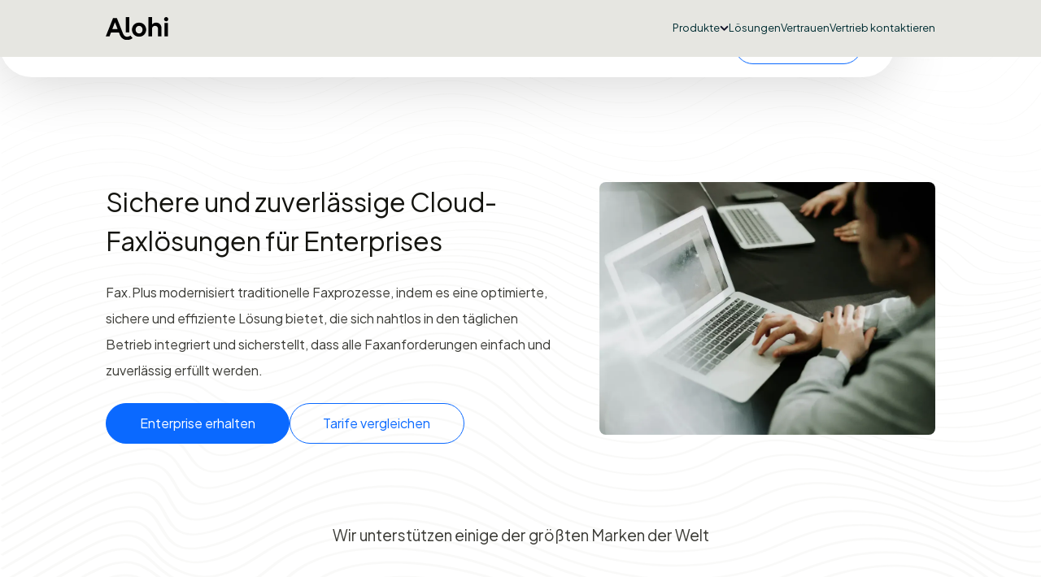

--- FILE ---
content_type: text/html
request_url: https://www.fax.plus/de/enterprise-fax
body_size: 23227
content:
<!DOCTYPE html><!-- Last Published: Mon Jan 05 2026 16:33:15 GMT+0000 (Coordinated Universal Time) --><html data-wf-domain="www.fax.plus" data-wf-page="65bcd3b02688f49bcf866d8d" data-wf-site="655b2f03e95b90c321f9ce0d" lang="de" data-wg-translated="de"><head><meta charset="utf-8"><title>Sichere &amp; konforme Enterprise-Faxlösungen - Fax.Plus</title><meta content="Sicherer und konformer Online-Faxdienst für große Organisationen mit Fokus auf Sicherheit, Zuverlässigkeit, Skalierbarkeit, Datenschutz und Benutzerfreundlichkeit." name="description"><meta content="Sichere &amp; konforme Enterprise-Faxlösungen - Fax.Plus" property="og:title"><meta content="Sicherer und konformer Online-Faxdienst für große Organisationen mit Fokus auf Sicherheit, Zuverlässigkeit, Skalierbarkeit, Datenschutz und Benutzerfreundlichkeit." property="og:description"><meta content="https://cdn.prod.website-files.com/654a9caac388eec297a5ab1c/654aa0706ff433dfaeab03e8_Opengraph.jpg" property="og:image"><meta content="Sichere &amp; konforme Enterprise-Faxlösungen - Fax.Plus" property="twitter:title"><meta content="Sicherer und konformer Online-Faxdienst für große Organisationen mit Fokus auf Sicherheit, Zuverlässigkeit, Skalierbarkeit, Datenschutz und Benutzerfreundlichkeit." property="twitter:description"><meta content="https://cdn.prod.website-files.com/654a9caac388eec297a5ab1c/654aa0706ff433dfaeab03e8_Opengraph.jpg" property="twitter:image"><meta property="og:type" content="website"><meta content="summary_large_image" name="twitter:card"><meta content="width=device-width, initial-scale=1" name="viewport"><link href="https://cdn.prod.website-files.com/655b2f03e95b90c321f9ce0d/css/fax-plus-stagging.shared.3524487c3.min.css" rel="stylesheet" type="text/css"><link href="https://fonts.googleapis.com" rel="preconnect"><link href="https://fonts.gstatic.com" rel="preconnect" crossorigin="anonymous"><script src="https://ajax.googleapis.com/ajax/libs/webfont/1.6.26/webfont.js" type="text/javascript"></script><script type="text/javascript">WebFont.load({  google: {    families: ["Open Sans:300,300italic,400,400italic,600,600italic,700,700italic,800,800italic","Plus Jakarta Sans:300,regular,500,600,700,800"]  }});</script><script type="text/javascript">!function(o,c){var n=c.documentElement,t=" w-mod-";n.className+=t+"js",("ontouchstart"in o||o.DocumentTouch&&c instanceof DocumentTouch)&&(n.className+=t+"touch")}(window,document);</script><link href="https://cdn.prod.website-files.com/655b2f03e95b90c321f9ce0d/655b2f03e95b90c321f9ce41_32.png" rel="shortcut icon" type="image/x-icon"><link href="https://cdn.prod.website-files.com/655b2f03e95b90c321f9ce0d/655b2f03e95b90c321f9ce42_256.jpg" rel="apple-touch-icon"><link href="https://www.fax.plus/de/enterprise-fax" rel="canonical"><script src="https://code.jquery.com/jquery-3.6.0.min.js"></script>


<link rel="icon" href="https://cdn.prod.website-files.com/655b2f03e95b90c321f9ce0d/65cb90473c4fd58b397e9df1_favicon-faxplus-white-theme.svg" media="(prefers-color-scheme:no-preference)">
<link rel="icon" href="https://cdn.prod.website-files.com/655b2f03e95b90c321f9ce0d/65cb9047c17c02fd4cbf79ec_favicon-faxplus-dark-theme.svg" media="(prefers-color-scheme:dark)">
<link rel="icon" href="https://cdn.prod.website-files.com/655b2f03e95b90c321f9ce0d/65cb90473c4fd58b397e9df1_favicon-faxplus-white-theme.svg" media="(prefers-color-scheme:light)">


<!-- DNS Pre-checks -->
<link rel="dns-prefetch" href="https://assets.website-files.com"> 


<!-- Cookie Consent -->
<script type="text/javascript" charset="UTF-8" src="//geo.cookie-script.com/s/f7321f9fae55b4cc425422ebd45dc7fe.js?country=gb-ch&region=eu"></script>

<script type="text/javascript" charset="UTF-8" src="//geo.cookie-script.com/s/c84747bf61dfcd0c5838af21071d7fd2.js?state=ca"></script>

<!-- Google Tag Manager -->
<script>
(function(w,d,s,l,i){w[l]=w[l]||[];w[l].push({'gtm.start':
new Date().getTime(),event:'gtm.js'});var f=d.getElementsByTagName(s)[0],
j=d.createElement(s),dl=l!='dataLayer'?'&l='+l:'';j.defer=true;j.src=
'https://www.googletagmanager.com/gtm.js?id='+i+dl;f.parentNode.insertBefore(j,f);
})(window,document,'script','dataLayer',location.hostname==="www.fax.plus" ? 'GTM-WRNQDR2' : 'GTM-N3NNB5N');
</script>


<!-- Custom Style -->
<style>
  .pointer-events {
    pointer-events: none;
  }
  
  .button-blog {
    background-color: rgb(0 112 243);
    padding: 0.9rem 1.5rem;
    border-radius: 6px;
    margin: 20px auto 30px auto;
    display: block;
    color: rgb(255 255 255) !important;
    box-shadow: 4px 0 14px 0 rgb(0 118 255 / 39%);
    position: relative;
    max-width: 300px;
    text-align: center;
    }
  
  .w-lightbox-image {
    max-width: 70vw;
    margin-top: 5vw;
  }
  
  .banner {
      -webkit-font-smoothing: antialiased;
  }

 .\cookiescript_fsd_wrapper {
  margin-top: 60px !imporant;
  }
 
  .#cookiescript_fsd_wrapper {
  margin-top: 60px !imporant;
  }
 
</style>

<!-- Weglot -->

<script type="application/json" id="weglot-data">{"allLanguageUrls":{"en":"https://www.fax.plus/enterprise-fax","de":"https://www.fax.plus/de/enterprise-fax","pl":"https://www.fax.plus/pl/enterprise-fax","fr":"https://www.fax.plus/fr/enterprise-fax","ja":"https://www.fax.plus/ja/enterprise-fax","zh":"https://www.fax.plus/zh/enterprise-fax","it":"https://www.fax.plus/it/enterprise-fax","pt":"https://www.fax.plus/pt/enterprise-fax","ru":"https://www.fax.plus/ru/enterprise-fax","tr":"https://www.fax.plus/tr/enterprise-fax","ko":"https://www.fax.plus/ko/enterprise-fax","es":"https://www.fax.plus/es/enterprise-fax","nl":"https://www.fax.plus/nl/enterprise-fax"},"originalCanonicalUrl":"https://www.fax.plus/enterprise-fax","originalPath":"/enterprise-fax","settings":{"auto_switch":true,"auto_switch_fallback":null,"category":10,"custom_settings":{"button_style":{"with_name":true,"full_name":true,"is_dropdown":true,"with_flags":false,"flag_type":"rectangle_mat","custom_css":""},"switchers":[],"translate_search":false,"loading_bar":true,"hide_switcher":false,"translate_images":false,"subdomain":false,"wait_transition":true,"dynamic":""},"deleted_at":null,"dynamics":[],"excluded_blocks":[{"value":".weglot-link-en","description":""},{"value":".weglot-link-de","description":""},{"value":".weglot-link-es","description":""},{"value":".weglot-link-zh","description":""},{"value":".weglot-link-ja","description":""},{"value":".weglot-link-tr","description":""},{"value":".weglot-link-ru","description":""},{"value":".weglot-link-pt","description":""},{"value":".weglot-link-it","description":""},{"value":".weglot-link-fr","description":""},{"value":"dropdown-link-lang-2 w-dropdown-link weglot-link weglot-link-en","description":null},{"value":"dropdown-list-language-2 w-dropdown-list w--open","description":null}],"excluded_paths":[{"excluded_languages":[],"language_button_displayed":false,"type":"CONTAIN","value":"/blog"},{"excluded_languages":[],"language_button_displayed":false,"type":"START_WITH","value":"/help"}],"external_enabled":true,"host":"www.fax.plus","is_dns_set":true,"is_https":true,"language_from":"en","language_from_custom_flag":"us","language_from_custom_name":null,"languages":[{"connect_host_destination":null,"custom_code":null,"custom_flag":null,"custom_local_name":null,"custom_name":null,"enabled":true,"language_to":"pl"},{"connect_host_destination":null,"custom_code":null,"custom_flag":null,"custom_local_name":null,"custom_name":null,"enabled":true,"language_to":"fr"},{"connect_host_destination":null,"custom_code":null,"custom_flag":null,"custom_local_name":null,"custom_name":null,"enabled":true,"language_to":"de"},{"connect_host_destination":null,"custom_code":null,"custom_flag":null,"custom_local_name":null,"custom_name":null,"enabled":true,"language_to":"ja"},{"connect_host_destination":null,"custom_code":null,"custom_flag":null,"custom_local_name":null,"custom_name":null,"enabled":true,"language_to":"zh"},{"connect_host_destination":null,"custom_code":null,"custom_flag":null,"custom_local_name":null,"custom_name":null,"enabled":true,"language_to":"it"},{"connect_host_destination":null,"custom_code":null,"custom_flag":null,"custom_local_name":null,"custom_name":null,"enabled":true,"language_to":"pt"},{"connect_host_destination":null,"custom_code":null,"custom_flag":null,"custom_local_name":null,"custom_name":null,"enabled":true,"language_to":"ru"},{"connect_host_destination":null,"custom_code":null,"custom_flag":null,"custom_local_name":null,"custom_name":null,"enabled":true,"language_to":"tr"},{"connect_host_destination":null,"custom_code":null,"custom_flag":null,"custom_local_name":null,"custom_name":null,"enabled":true,"language_to":"ko"},{"connect_host_destination":null,"custom_code":null,"custom_flag":null,"custom_local_name":null,"custom_name":null,"enabled":true,"language_to":"es"},{"connect_host_destination":null,"custom_code":null,"custom_flag":null,"custom_local_name":null,"custom_name":null,"enabled":true,"language_to":"nl"}],"media_enabled":false,"page_views_enabled":true,"technology_id":13,"technology_name":"Webflow","translation_engine":3,"url_type":"SUBDIRECTORY","versions":{"translation":1762168234,"slugTranslation":1666795792}}}</script>
<script async="" defer="" onload="executeWeglot()" type="text/javascript" src="https://cdn.weglot.com/weglot.min.js"></script>
<script>
 function executeWeglot() {
    Weglot.on("initialized", function () {
     
      var lang = Weglot.getCurrentLang();
      if (lang == "fr") {
        $("#lang-selector").find(".alohi---main-style-guide--active-language").text("Français");
      } else if (lang == "ja") {
        $("#lang-selector").find(".alohi---main-style-guide--active-language").text("やまと");
      } else if (lang == "de") {
        $("#lang-selector").find(".alohi---main-style-guide--active-language").text("Deutsch");
      } else if (lang == "it") {
        $("#lang-selector").find(".alohi---main-style-guide--active-language").text("Italiano");
      } else if (lang == "pt") {
        $("#lang-selector").find(".alohi---main-style-guide--active-language").text("Português");
      } else if (lang == "es") {
        $("#lang-selector").find(".alohi---main-style-guide--active-language").text("Español");
      } else if (lang == "ru") {
        $("#lang-selector").find(".alohi---main-style-guide--active-language").text("Русский");
      } else if (lang == "tr") {
        $("#lang-selector").find(".alohi---main-style-guide--active-language").text("Türk");
      } else if (lang == "zh") {
        $("#lang-selector").find(".alohi---main-style-guide--active-language").text("中文");
      } else if (lang == "ko") {
        $("#lang-selector").find(".alohi---main-style-guide--active-language").text("한국어");
      } else if (lang == "nl") {
        $("#lang-selector").find(".alohi---main-style-guide--active-language").text("Nederlands");
      } else if (lang == "pl") {
        $("#lang-selector").find(".alohi---main-style-guide--active-language").text("Polski");
      }
      /* # Add this new line for a new language 
                   # With the country code of the selected lang and the selected txt
                  }else if(lang == "de"){
                    $("#lang-selector").find('.alohi---main-style-guide--active-language').text('Deutsch')*/
    });
    Weglot.initialize({
      api_key: "wg_4b3e7600078fca0c64aea58c0a6c5cda1",
    });
  }
</script>

<!-- Page Referrer  -->

<script>
function documentReferrer() {
  document.cookie = `Referrer=${
    document.referrer
  }; max-age=34128000; path=/; Domain=.fax.plus; SameSite=None; secure`;
}
documentReferrer();

</script>

<!-- Page Referrer -->


<script>
    document.addEventListener("DOMContentLoaded", function() {
        var element = document.getElementById("cookiescript_injected_fsd");
        if (element) {
            element.style.marginTop = "60px";
        }
    });
</script>

<!-- UTM data inside cookies -->
   <script>
      (function () {
        function getUTMs() {
          const params = new URLSearchParams(window.location.search);
          const utms = {};
          const domain = ".fax.plus";
          const maxAge = 60 * 60 * 24 * 30;
          // 30 days

          for (const key of [
            "utm_source",
            "utm_medium",
            "utm_campaign",
            "utm_term",
            "utm_content",
          ]) {
            if (params.has(key)) {
              const value = encodeURIComponent(params.get(key));
              utms[key] = value;
              document.cookie = `${key}=${value}; domain=${domain}; path=/; max-age=${maxAge}; SameSite=Lax; Secure`;
            }
          }
        }
        getUTMs();
      })();
    </script>

<!-- Language   -->
<script>
(function () {
  // 1) Get the current locale code (e.g., "en", "fr")
  var lng = (document.documentElement && document.documentElement.lang) || "";
  if (!lng) return;

  // 2) Configure which hosts should get the param.
  //    By default: your own domain only. Add others if needed (e.g., app domain).
  var ALSO_ALLOW = [
    "app.fax.plus",
    "app.sign.plus", 
    "app.dial.plus", 
  ];

  function shouldProcess(a) {
    var href = a.getAttribute("href");
    if (!href || a.classList.contains("no-lng")) return false;
    if (href.startsWith("#") || href.startsWith("mailto:") || href.startsWith("tel:") || href.startsWith("javascript:")) return false;

    try {
      var url = new URL(href, location.href);
      // internal links or whitelisted hosts
      return url.host === location.host || ALSO_ALLOW.indexOf(url.host) > -1;
    } catch (e) {
      return false;
    }
  }

  function upsertLngParam(a) {
    try {
      var url = new URL(a.getAttribute("href"), location.href);
      // Avoid redundant updates
      if (url.searchParams.get("lng") === lng) return;
      url.searchParams.set("lng", lng);
      a.setAttribute("href", url.toString());
    } catch (e) {}
  }

  // 3) Process existing links
  document.querySelectorAll("a[href]").forEach(function (a) {
    if (shouldProcess(a)) upsertLngParam(a);
  });

  // 4) If links are added later (e.g., Webflow Interactions), process them too
  var mo = new MutationObserver(function (muts) {
    muts.forEach(function (m) {
      m.addedNodes && m.addedNodes.forEach(function (n) {
        if (n.nodeType === 1) {
          if (n.matches && n.matches("a[href]") && shouldProcess(n)) upsertLngParam(n);
          n.querySelectorAll && n.querySelectorAll("a[href]").forEach(function (a) {
            if (shouldProcess(a)) upsertLngParam(a);
          });
        }
      });
    });
  });
  mo.observe(document.documentElement, { childList: true, subtree: true });
})();
</script><script type="application/ld+json">{"@context":"https://schema.org","@type":"WebPage","name":"Secure and Reliable Cloud Fax Solutions for Enterprises","description":"Fax.Plus modernizes traditional fax processes by offering a streamlined, secure, and efficient solution that integrates seamlessly into daily operations, ensuring all faxing needs are met with ease and reliability.:contentReference[oaicite:21]{index=21}","url":"https://www.fax.plus/de/enterprise-fax"}</script>

<script type="application/ld+json">{"@context":"https://schema.org","@type":"Product","name":"Fax.Plus Enterprise Fax","description":"Sichere und konforme Enterprise-Faxlösung für Businesses.","image":"https://cdn.prod.website-files.com/655b2f03e95b90c321f9ce0d/65c1f762e57c90ac4744fcfa_faxplus_hero_image.avif","logo":"https://cdn.prod.website-files.com/655b2f03e95b90c321f9ce0d/655b2f03e95b90c321f9ce5d_Alohi_Fax_Plus_Lockup_Horizontal_Full_Colour_RGB%201.svg","aggregateRating":{"@type":"AggregateRating","ratingValue":"4.7","reviewCount":"7416","bestRating":"5","worstRating":"1"}}</script>

<!-- slider draggable --> 
<link rel="stylesheet" href="https://cdnjs.cloudflare.com/ajax/libs/slick-carousel/1.8.1/slick.min.css" integrity="sha512-yHknP1/AwR+yx26cB1y0cjvQUMvEa2PFzt1c9LlS4pRQ5NOTZFWbhBig+X9G9eYW/8m0/4OXNx8pxJ6z57x0dw==" crossorigin="anonymous" referrerpolicy="no-referrer">
<link rel="stylesheet" href="https://cdnjs.cloudflare.com/ajax/libs/slick-carousel/1.8.1/slick-theme.min.css" integrity="sha512-17EgCFERpgZKcm0j0fEq1YCJuyAWdz9KUtv1EjVuaOz8pDnh/0nZxmU6BBXwaaxqoi9PQXnRWqlcDB027hgv9A==" crossorigin="anonymous" referrerpolicy="no-referrer">

<style>
{
  -webkit-font-smoothing: antialiased;
}
.slick-prev, .slick-next {
	  width: 35px !important;
    height: 35px !important;
    bottom: -5rem !important;
    top: auto !important; 
    z-index: 20;
}
.slick-next{
right: 4.37rem !important;
}
.slick-prev{
left: 4.37rem !important;
}
.slick-slide img {
	display:inline-block;
}
.slick-slide {
	border-radius: 20px;
  width: 300px;
}
.slick-list {
	overflow:visible;
}
.slick-track {
	cursor:grab;
  display: flex;
  flex-direction: row;
  align-items: center;
}
.slick-slide {
	/*opacity: .5;*/
  transition: opacity 800ms cubic-bezier(0.165, 0.84, 0.44, 1), transform 800ms cubic-bezier(0.165, 0.84, 0.44, 1);
  transform: scale(.85);
  outline: none;
  border: none;
}
.slick-slide.slick-center {
	opacity: 1;
  transform: scale(1);
  z-index: -100;
  box-shadow: 0 13px 21px rgba(17, 26, 31, 0.5);
  cursor: -webkit-grab;
}
.slick-dots {
	bottom: -70px;
}
.slick-dots li{
margin: 0 10px;
}
.slider-white .slick-dots li button {
	display: block;
  width: 25px;
  height: 3px;
  padding: 3px;
  border-radius: 10px;
  cursor: pointer;
  color: transparent;
  border: 0;
  outline: none;
  background: #E6E6E1;
}
.slider-white .bg_image{
 height: 335px;
}
.slick-active{
	transform: scale(1);
}
.slider-white .slick-dots li.slick-active button {
    transform: scale(1.3);
    background: #3C3C37;
}
.slick-dots li button:before {
	display:none;
}
@media only screen and (max-width: 991px) {
  .bg_image {
  	height:400px;
  }
}
@media only screen and (max-width: 767px) {
  .bg_image {
  	height:300px;
  }
	.slider{
  	margin-left: 0;
    margin-right: 0;
  }
}
@media only screen and (max-width: 479px) {
  .bg_image {
  	height:190px;
  }
  .slick-slide {
		border-radius: 20px;
  	width: 220px;
	}
  .slider-white .bg_image{
 		height: 390px;
	}
  .slick-next{
		right: 9rem !important;
	}
  .slick-prev{
  	left: 9rem !important;
  }
}
</style><link href="https://www.fax.plus/enterprise-fax" hreflang="en" rel="alternate"><link href="https://www.fax.plus/de/enterprise-fax" hreflang="de" rel="alternate"><link href="https://www.fax.plus/pl/enterprise-fax" hreflang="pl" rel="alternate"><link href="https://www.fax.plus/fr/enterprise-fax" hreflang="fr" rel="alternate"><link href="https://www.fax.plus/ja/enterprise-fax" hreflang="ja" rel="alternate"><link href="https://www.fax.plus/zh/enterprise-fax" hreflang="zh" rel="alternate"><link href="https://www.fax.plus/it/enterprise-fax" hreflang="it" rel="alternate"><link href="https://www.fax.plus/pt/enterprise-fax" hreflang="pt" rel="alternate"><link href="https://www.fax.plus/ru/enterprise-fax" hreflang="ru" rel="alternate"><link href="https://www.fax.plus/tr/enterprise-fax" hreflang="tr" rel="alternate"><link href="https://www.fax.plus/ko/enterprise-fax" hreflang="ko" rel="alternate"><link href="https://www.fax.plus/es/enterprise-fax" hreflang="es" rel="alternate"><link href="https://www.fax.plus/nl/enterprise-fax" hreflang="nl" rel="alternate"></head><body><div class="wrapper-site"><div><div class="banner-sticky new-branding"><div id="banner-annoucement-new-branding" class="link-banner"></div><div data-w-id="58ce3a22-91a6-6072-08e8-916254d47428" class="close-banner"></div></div><div class="alohi---main-style-guide--wrap-navbar-alohi alohi---main-style-guide--opt"><div class="alohi---main-style-guide--navbar-alohi"><div class="alohi---main-style-guide--container-medium alohi---main-style-guide--navbar-container w-container"><div class="alohi---main-style-guide--wrapper-col alohi---main-style-guide--wrap-items-annoucement"><a href="https://www.alohi.com/de/" class="alohi---main-style-guide--alohi-menu w-inline-block"><img loading="lazy" src="https://cdn.prod.website-files.com/657b14c5c567441f794d7516/659e6e593d203a3379b03859_Alohi_Black_Logo_RGB.svg" alt="Alohi-Logo" class="alohi---main-style-guide--alohi-logo-navbar"></a><div class="alohi---main-style-guide--wrap-menu-alohi-top"><div data-delay="0" data-hover="true" class="alohi---main-style-guide--dropdown-annoucement w-dropdown"><div class="alohi---main-style-guide--menu-link-alohi alohi---main-style-guide--center-horizontal w-dropdown-toggle"><div class="alohi---main-style-guide--text-dropdown">Produkte</div><img loading="lazy" src="https://cdn.prod.website-files.com/657b14c5c567441f794d7516/657b14c5c567441f794d752a_Vector.svg" alt="" class="alohi---main-style-guide--arrow-navbar"></div><nav class="alohi---main-style-guide--dropdown-list-annoucement-product w-dropdown-list"><div class="alohi---main-style-guide--wrap-dropdown-alohi-product"><a href="https://www.sign.plus/de/" class="alohi---main-style-guide--links-drop-annoucement-product w-inline-block"><img loading="eager" src="https://cdn.prod.website-files.com/655b2f03e95b90c321f9ce0d/6756c21d2d8c3edca0c76bf8_14dc7afe1d1f19c0ec5daf68e1d6ac16_signplus_logo_navbar_2.svg" alt="Sign.Plus Logo" class="alohi---main-style-guide--logo-drop-anoucement-product"><div class="alohi---main-style-guide--big-menu-aditional-text alohi---main-style-guide--underline">Elektronische Unterschriften</div></a><a href="https://www.dial.plus" class="alohi---main-style-guide--links-drop-annoucement-product w-inline-block"><img loading="eager" src="https://cdn.prod.website-files.com/655b2f03e95b90c321f9ce0d/68b552ee1e9ace98727bc285_e47d638fc8b3f79363217049122ad057_Dial.Plus.svg" alt="Fax.Plus Logo" class="alohi---main-style-guide--logo-drop-anoucement-product"><div class="alohi---main-style-guide--big-menu-aditional-text alohi---main-style-guide--underline">KI-Telefonielösung</div></a><a href="https://www.fax.plus/de" class="alohi---main-style-guide--links-drop-annoucement-product w-inline-block"><img loading="eager" src="https://cdn.prod.website-files.com/655b2f03e95b90c321f9ce0d/6756c21d2d8c3edca0c76bf9_c712089011ee66e3689037acf4667026_faxplus_logo_navbar_2.svg" alt="Fax.Plus Logo" class="alohi---main-style-guide--logo-drop-anoucement-product"><div class="alohi---main-style-guide--big-menu-aditional-text alohi---main-style-guide--underline">Online-Fax</div></a><a href="https://www.scan.plus/" class="alohi---main-style-guide--links-drop-annoucement-product w-inline-block"><img loading="eager" src="https://cdn.prod.website-files.com/655b2f03e95b90c321f9ce0d/6756c21d2d8c3edca0c76bfa_625d3a9839f0851951d872cb20b2f1fc_scanplus_logo_navbar_2.svg" alt="Scan.Plus Logo" class="alohi---main-style-guide--logo-drop-anoucement-product alohi---main-style-guide--scanplus"><div class="alohi---main-style-guide--big-menu-aditional-text alohi---main-style-guide--underline">Mobiler Scanner</div></a></div></nav></div><a href="https://www.alohi.com/solutions" class="alohi---main-style-guide--menu-link-alohi">Lösungen</a><a href="https://www.alohi.com/de/trust" class="alohi---main-style-guide--menu-link-alohi">Vertrauen</a><a id="contact-sales" href="https://www.alohi.com/contact-sales" class="alohi---main-style-guide--menu-link-alohi">Vertrieb kontaktieren</a></div></div></div></div></div></div><header class="branding-navbar"><div class="navbar-desktop"><div class="container-medium z-index w-container"><div class="wrapper-col-navbar relative"><a href="/de" class="link-logo-navbar w-inline-block"><img src="https://cdn.prod.website-files.com/655b2f03e95b90c321f9ce0d/655b2f03e95b90c321f9ce5d_Alohi_Fax_Plus_Lockup_Horizontal_Full_Colour_RGB%201.svg" loading="eager" fetchpriority="high" alt="Fax plus Logo
" class="logo-navbar"></a><div class="navbar-item"><div data-hover="true" data-delay="0" data-w-id="46b0be21-bf50-75e5-b0ce-37cc375f6868" class="dropdown-navbar w-dropdown"><div class="link-navbar w-dropdown-toggle"><div class="text-dropdown">Herunterladen</div><img src="https://cdn.prod.website-files.com/655b2f03e95b90c321f9ce0d/655b2f03e95b90c321f9ce5f_Vector.svg" loading="lazy" alt="Pfeil" class="arrow-navbar"></div><nav class="dropdown-list-navbar w-dropdown-list"><div class="wrap-big-dropdown-item-navbar"><div class="main-wrapper-big-dropdown-menu"><div class="wrap-big-dropdown-menu"><div><div class="wrap-item-menu-nav"><div class="title-col-menu">Anwendungen</div><a data-w-id="46b0be21-bf50-75e5-b0ce-37cc375f6872" href="https://app.fax.plus" class="wrap-item-big-dropdown-menu w-inline-block"><img src="https://cdn.prod.website-files.com/655b2f03e95b90c321f9ce0d/655b2f03e95b90c321f9ce60_Group%20336.svg" loading="lazy" alt="Web-App" class="icon-big-dropdown-menu"><div class="wrap-content-big-dropdown-menu"><div class="link-navbar-big">Web-App</div><div class="big-menu-aditional-text">Greifen Sie von jedem Browser auf Fax.Plus zu</div></div></a><a data-w-id="c6d9e839-02da-f22e-a6df-e28cfc2e1b7c" href="/de/desktop" class="wrap-item-big-dropdown-menu w-inline-block"><img src="https://cdn.prod.website-files.com/655b2f03e95b90c321f9ce0d/655b2f03e95b90c321f9ce61_Group%20337.svg" loading="lazy" alt="Desktop-App" class="icon-big-dropdown-menu"><div class="wrap-content-big-dropdown-menu"><div class="link-navbar-big">Desktop-App</div><div class="big-menu-aditional-text">Optimieren Sie das Faxen auf Ihrem Desktop</div></div></a><a data-w-id="f4b33a94-6233-124e-d92f-66ded2efd4bf" href="/de/get-android-app" class="wrap-item-big-dropdown-menu w-inline-block"><img src="https://cdn.prod.website-files.com/655b2f03e95b90c321f9ce0d/655b2f03e95b90c321f9ce63_Group%20338.svg" loading="lazy" alt="Android-App" class="icon-big-dropdown-menu"><div class="wrap-content-big-dropdown-menu"><div class="link-navbar-big">Android-App</div><div class="big-menu-aditional-text">Faxen Sie unterwegs mit Android</div></div></a><a data-w-id="3e326344-6f90-cd45-3bfd-324b92d92543" href="/de/get-ios-app" class="wrap-item-big-dropdown-menu w-inline-block"><img src="https://cdn.prod.website-files.com/655b2f03e95b90c321f9ce0d/655b2f03e95b90c321f9ce62_Group%20339.svg" loading="lazy" alt="iOS-App" class="icon-big-dropdown-menu"><div class="wrap-content-big-dropdown-menu"><div class="link-navbar-big">iOS-App</div><div class="big-menu-aditional-text">Faxen Sie unterwegs mit dem iPhone</div></div></a></div></div></div></div><div class="main-wrapper-big-dropdown-menu"><div class="wrap-big-dropdown-menu"><div><div class="wrap-item-menu-nav"><div class="title-col-menu">Integrationen</div><a href="/de/google-fax" class="wrap-item-big-dropdown-menu w-inline-block"><img src="https://cdn.prod.website-files.com/655b2f03e95b90c321f9ce0d/655b2f03e95b90c321f9ce67_Group%20340.svg" loading="lazy" alt="Google" class="icon-big-dropdown-menu"><div class="wrap-content-big-dropdown-menu"><div class="link-navbar-big">Google</div><div class="big-menu-aditional-text">Faxen Sie direkt aus Google Apps</div></div></a><a data-w-id="a40d1e9f-08a6-7621-a650-336eba70cd05" href="/de/microsoft-integration" class="wrap-item-big-dropdown-menu w-inline-block"><img src="https://cdn.prod.website-files.com/655b2f03e95b90c321f9ce0d/655b2f03e95b90c321f9ce80_Group%20341.svg" loading="lazy" alt="Microsoft" class="icon-big-dropdown-menu"><div class="wrap-content-big-dropdown-menu"><div class="link-navbar-big">Microsoft</div><div class="big-menu-aditional-text">Integrieren Sie das Faxen in Microsoft-Tools</div></div></a><a data-w-id="a40d1e9f-08a6-7621-a650-336eba70cd0c" href="/de/slack-fax-app" class="wrap-item-big-dropdown-menu w-inline-block"><img src="https://cdn.prod.website-files.com/655b2f03e95b90c321f9ce0d/655b2f03e95b90c321f9ce64_Group%20342.svg" loading="lazy" alt="" class="icon-big-dropdown-menu"><div class="wrap-content-big-dropdown-menu"><div class="link-navbar-big">Slack</div><div class="big-menu-aditional-text">Integrieren Sie das Faxen in Slack</div></div></a><a data-w-id="a40d1e9f-08a6-7621-a650-336eba70cd13" href="/de/zapier-integration" class="wrap-item-big-dropdown-menu w-inline-block"><img src="https://cdn.prod.website-files.com/655b2f03e95b90c321f9ce0d/655b2f03e95b90c321f9ce65_Group%20343.svg" loading="lazy" alt="Zapier" class="icon-big-dropdown-menu"><div class="wrap-content-big-dropdown-menu"><div class="link-navbar-big">Zapier</div><div class="big-menu-aditional-text">Automatisieren Sie Faxprozesse mühelos</div></div></a><a data-w-id="dcca6531-1f32-601b-682c-ba06f561066d" href="/de/fax-api" class="wrap-item-big-dropdown-menu w-inline-block"><img src="https://cdn.prod.website-files.com/655b2f03e95b90c321f9ce0d/655b2f03e95b90c321f9ce66_Group%20344.svg" loading="lazy" alt="Fax-API" class="icon-big-dropdown-menu"><div class="wrap-content-big-dropdown-menu"><div class="link-navbar-big">Fax-API</div><div class="big-menu-aditional-text">Passen Sie das Faxen an Ihre Bedürfnisse an</div></div></a></div></div></div></div><div class="main-wrapper-big-dropdown-menu"><div class="wrap-big-dropdown-menu"><div><div class="wrap-item-menu-nav"><div class="title-col-menu">Andere Produkte</div><a data-w-id="787f11f2-2fef-a25f-7ae9-288aa33f1533" href="/de/email-to-fax" class="wrap-item-big-dropdown-menu w-inline-block"><img src="https://cdn.prod.website-files.com/655b2f03e95b90c321f9ce0d/655b2f03e95b90c321f9ce82_Group%20345.svg" loading="lazy" alt="E-Mail zu Fax" class="icon-big-dropdown-menu"><div class="wrap-content-big-dropdown-menu"><div class="link-navbar-big">E-Mail zu Fax</div></div></a><a data-w-id="787f11f2-2fef-a25f-7ae9-288aa33f153a" href="https://www.fax.plus/de/online-fax-broadcasting" class="wrap-item-big-dropdown-menu w-inline-block"><img src="https://cdn.prod.website-files.com/655b2f03e95b90c321f9ce0d/655b2f03e95b90c321f9ce68_Group%20346.svg" loading="lazy" alt="Fax-Broadcasting" class="icon-big-dropdown-menu"><div class="wrap-content-big-dropdown-menu"><div class="link-navbar-big">Fax-Broadcasting</div></div></a><a data-w-id="787f11f2-2fef-a25f-7ae9-288aa33f1541" href="https://help.alohi.com/hc/en-us/articles/10040828124828-How-can-I-connect-my-printer-or-scanner-to-my-Fax-Plus-account" class="wrap-item-big-dropdown-menu w-inline-block"><img src="https://cdn.prod.website-files.com/655b2f03e95b90c321f9ce0d/655b2f03e95b90c321f9ce69_Group%20347.svg" loading="lazy" alt="MFP-Integration" class="icon-big-dropdown-menu"><div class="wrap-content-big-dropdown-menu"><div class="link-navbar-big">MFP-Integration</div></div></a><a data-w-id="787f11f2-2fef-a25f-7ae9-288aa33f1548" href="https://workspace.google.com/marketplace/app/faxplus_online_fax_service/657386331374" class="wrap-item-big-dropdown-menu w-inline-block"><img src="https://cdn.prod.website-files.com/655b2f03e95b90c321f9ce0d/655b2f03e95b90c321f9ce67_Group%20340.svg" loading="lazy" alt="Google" class="icon-big-dropdown-menu"><div class="wrap-content-big-dropdown-menu"><div class="link-navbar-big">Google Workspace</div></div></a><a data-w-id="fb079bfd-a7a4-67cc-121e-e5c24d60c01f" href="https://www.sign.plus/de/" target="_blank" class="wrap-item-big-dropdown-menu w-inline-block"><img src="https://cdn.prod.website-files.com/655b2f03e95b90c321f9ce0d/6730c5b83e9ae0e34cd558ed_esign_api.svg" loading="lazy" alt="" class="icon-big-dropdown-menu"><div class="wrap-content-big-dropdown-menu"><div class="link-navbar-big">eSignatur-Integration</div></div></a></div></div></div></div></div></nav></div><div data-hover="true" data-delay="0" data-w-id="f0319431-a000-2d62-a84a-08531cff9c2b" class="dropdown-navbar w-dropdown"><div class="link-navbar w-dropdown-toggle"><div class="text-dropdown">Unternehmenslösungen</div><img src="https://cdn.prod.website-files.com/655b2f03e95b90c321f9ce0d/655b2f03e95b90c321f9ce5f_Vector.svg" loading="lazy" alt="Pfeil" class="arrow-navbar"></div><nav class="dropdown-list-navbar w-dropdown-list"><div class="wrap-big-dropdown-item-navbar-larger wrap-mobile"><div class="main-wrapper-big-dropdown-menu"><div class="wrap-big-dropdown-menu"><div><div class="wrap-item-menu-nav"><div class="title-col-menu">Branchen</div><a id="healthcare-dropdown" data-w-id="f0319431-a000-2d62-a84a-08531cff9c38" href="/de/industries/healthcare" class="wrap-item-big-dropdown-menu w-inline-block"><img src="https://cdn.prod.website-files.com/655b2f03e95b90c321f9ce0d/655b2f03e95b90c321f9ce86_Group%20354.svg" loading="lazy" alt="Gesundheitswesen" class="icon-big-dropdown-menu"><div class="wrap-content-big-dropdown-menu"><div class="link-navbar-big">Gesundheitswesen</div><div class="big-menu-aditional-text">Schützen Sie die Vertraulichkeit von Patientendaten </div></div></a><a id="education-dropdown" data-w-id="f0319431-a000-2d62-a84a-08531cff9c3f" href="/de/industries/educational-institutions" class="wrap-item-big-dropdown-menu w-inline-block"><img src="https://cdn.prod.website-files.com/655b2f03e95b90c321f9ce0d/655b2f03e95b90c321f9ce88_Group%20353.svg" loading="lazy" alt="Bildungswesen" class="icon-big-dropdown-menu"><div class="wrap-content-big-dropdown-menu"><div class="link-navbar-big">Bildungswesen</div><div class="big-menu-aditional-text">Steigern Sie die administrative Effizienz</div></div></a><a id="legal-dropdown" data-w-id="f0319431-a000-2d62-a84a-08531cff9c46" href="/de/industries/law-firms" class="wrap-item-big-dropdown-menu w-inline-block"><img src="https://cdn.prod.website-files.com/655b2f03e95b90c321f9ce0d/655b2f03e95b90c321f9ce84_Group%20352.svg" loading="lazy" alt="Anwaltskanzleien" class="icon-big-dropdown-menu"><div class="wrap-content-big-dropdown-menu"><div class="link-navbar-big">Juristische Dienstleistungen</div><div class="big-menu-aditional-text">Verwalten Sie juristische Dokumente sicher</div></div></a><a id="financial-dropdown" data-w-id="f0319431-a000-2d62-a84a-08531cff9c4d" href="/de/industries/financial-services" class="wrap-item-big-dropdown-menu w-inline-block"><img src="https://cdn.prod.website-files.com/655b2f03e95b90c321f9ce0d/655b2f03e95b90c321f9ce8a_Group%20351.svg" loading="lazy" alt="Finanzdienstleistungen" class="icon-big-dropdown-menu"><div class="wrap-content-big-dropdown-menu"><div class="link-navbar-big">Finanzdienstleistungen</div><div class="big-menu-aditional-text">Optimieren Sie Finanztransaktionen</div></div></a><a id="it-dropdown" data-w-id="56e7475a-dca8-2bb1-06e8-c0a386782456" href="/de/industries/it" class="wrap-item-big-dropdown-menu w-inline-block"><img src="https://cdn.prod.website-files.com/655b2f03e95b90c321f9ce0d/655b2f03e95b90c321f9ce8d_Group%20350.svg" loading="lazy" alt="IT-Unternehmen" class="icon-big-dropdown-menu"><div class="wrap-content-big-dropdown-menu"><div class="link-navbar-big">IT-Unternehmen</div><div class="big-menu-aditional-text">Integrieren Sie es in bestehende Workflows</div></div></a><a id="real-estate-dropdown" data-w-id="684cb3eb-64d9-3263-d889-8b4ca683bf14" href="/de/industries/real-estate" class="wrap-item-big-dropdown-menu w-inline-block"><img src="https://cdn.prod.website-files.com/655b2f03e95b90c321f9ce0d/655b2f03e95b90c321f9ce83_Group%20349.svg" loading="lazy" alt="Hypothek" class="icon-big-dropdown-menu"><div class="wrap-content-big-dropdown-menu"><div class="link-navbar-big">Immobilien</div><div class="big-menu-aditional-text">Optimieren Sie Prozesse für Immobilientransaktionen</div></div></a></div></div></div></div><div class="main-wrapper-big-dropdown-menu"><div class="wrap-big-dropdown-menu"><div><div class="wrap-item-menu-nav"><div class="title-col-menu">Vertrauen &amp; Sicherheit</div><a data-w-id="f0319431-a000-2d62-a84a-08531cff9c5a" href="https://www.alohi.com/de/trust/service-security/" class="wrap-item-big-dropdown-menu w-inline-block"><img src="https://cdn.prod.website-files.com/655b2f03e95b90c321f9ce0d/655b2f03e95b90c321f9ce8c_Group%20355.svg" loading="lazy" alt="Google" class="icon-big-dropdown-menu"><div class="wrap-content-big-dropdown-menu"><div class="link-navbar-big">Service Security</div><div class="big-menu-aditional-text">Verschlüsseln und schützen Sie Daten </div></div></a><a data-w-id="f0319431-a000-2d62-a84a-08531cff9c61" href="https://www.alohi.com/de/trust/compliance/" class="wrap-item-big-dropdown-menu w-inline-block"><img src="https://cdn.prod.website-files.com/655b2f03e95b90c321f9ce0d/655b2f03e95b90c321f9ce89_Group%20356.svg" loading="lazy" alt="Compliance" class="icon-big-dropdown-menu"><div class="wrap-content-big-dropdown-menu"><div class="link-navbar-big">Compliance</div><div class="big-menu-aditional-text">Branchenspezifische Vorschriften</div></div></a><a data-w-id="f0319431-a000-2d62-a84a-08531cff9c68" href="https://www.alohi.com/de/trust/compliance/data-residency/" class="wrap-item-big-dropdown-menu w-inline-block"><img src="https://cdn.prod.website-files.com/655b2f03e95b90c321f9ce0d/655b2f03e95b90c321f9ce85_Group%20357.svg" loading="lazy" alt="Datenspeicherung" class="icon-big-dropdown-menu"><div class="wrap-content-big-dropdown-menu"><div class="link-navbar-big">Datenspeicherung</div><div class="big-menu-aditional-text">Wählen Sie, wo Ihre Daten gespeichert werden sollen</div></div></a><a data-w-id="f0319431-a000-2d62-a84a-08531cff9c6f" href="https://www.alohi.com/de/privacy-policy/" class="wrap-item-big-dropdown-menu w-inline-block"><img src="https://cdn.prod.website-files.com/655b2f03e95b90c321f9ce0d/655b2f03e95b90c321f9ce87_Group%20358.svg" loading="lazy" alt="Datenschutzrichtlinie" class="icon-big-dropdown-menu"><div class="wrap-content-big-dropdown-menu"><div class="link-navbar-big">Datenschutzrichtlinie</div><div class="big-menu-aditional-text">Transparente Datenschutzrichtlinien</div></div></a><a data-w-id="f0319431-a000-2d62-a84a-08531cff9c76" href="https://www.alohi.com/de/legal/" class="wrap-item-big-dropdown-menu w-inline-block"><img src="https://cdn.prod.website-files.com/655b2f03e95b90c321f9ce0d/655b2f03e95b90c321f9ce8b_Group%20359.svg" loading="lazy" alt="Rechtliches" class="icon-big-dropdown-menu"><div class="wrap-content-big-dropdown-menu"><div class="link-navbar-big">Rechtliches</div><div class="big-menu-aditional-text">Einhaltung gesetzlicher Vorschriften</div></div></a></div></div></div></div><div class="main-wrapper-big-dropdown-menu-card"><div class="box-big-menu"><div class="title-card-menu">Eine sichere Lösung für Unternehmen jeder Größe</div><div class="text-card-menu">Maßgeschneiderte Enterprise-Lösungen mit der Flexibilität, Ihre regulatorischen Anforderungen zu erfüllen, und der Leistung, mit Ihrem Wachstum Schritt zu halten.</div><div class="wrap-button mt-3"><a href="https://www.alohi.com/contact-sales" class="button cta-navbar invert w-inline-block"><div>Demo vereinbaren</div></a></div></div></div></div></nav></div><div data-hover="true" data-delay="0" data-w-id="f077c9f6-c9dd-296c-b56b-fb5b50264de8" class="dropdown-navbar w-dropdown"><div class="link-navbar w-dropdown-toggle"><div class="text-dropdown">Funktionen</div><img src="https://cdn.prod.website-files.com/655b2f03e95b90c321f9ce0d/655b2f03e95b90c321f9ce5f_Vector.svg" loading="lazy" alt="Pfeil" class="arrow-navbar"></div><nav class="dropdown-list-navbar w-dropdown-list"><div class="wrap-big-dropdown-item-navbar-larger wrap-mobile"><div class="main-wrapper-big-dropdown-menu"><div class="wrap-big-dropdown-menu"><div><div class="wrap-item-menu-nav"><div class="title-col-menu">Hauptmerkmale</div><a id="online-faxing-feature" data-w-id="f077c9f6-c9dd-296c-b56b-fb5b50264df5" href="/de/how-to-fax-online" class="wrap-item-big-dropdown-menu w-inline-block"><img src="https://cdn.prod.website-files.com/655b2f03e95b90c321f9ce0d/655b2f03e95b90c321f9ce90_Group%20362.svg" loading="lazy" alt="Online-Fax" class="icon-big-dropdown-menu"><div class="wrap-content-big-dropdown-menu"><div class="link-navbar-big">Online-Fax</div><div class="big-menu-aditional-text">Senden &amp; empfangen Sie Faxe online</div></div></a><a id="fax-number-flexibility-feature" data-w-id="f077c9f6-c9dd-296c-b56b-fb5b50264dfc" href="/de/receive-fax-online-with-a-local-or-toll-free-fax-number" class="wrap-item-big-dropdown-menu w-inline-block"><img src="https://cdn.prod.website-files.com/655b2f03e95b90c321f9ce0d/655b2f03e95b90c321f9ce9d_Group%20360.svg" loading="lazy" alt="Flexibilität der Faxnummer" class="icon-big-dropdown-menu"><div class="wrap-content-big-dropdown-menu"><div class="link-navbar-big">Flexibilität der Faxnummer</div><div class="big-menu-aditional-text">Erhalten Sie eine lokale oder gebührenfreie Faxnummer</div></div></a><a id="mobile-app-feature" data-w-id="f077c9f6-c9dd-296c-b56b-fb5b50264e03" href="/de/mobile" class="wrap-item-big-dropdown-menu w-inline-block"><img src="https://cdn.prod.website-files.com/655b2f03e95b90c321f9ce0d/655b2f03e95b90c321f9ce8f_Group%20338.svg" loading="lazy" alt="Mobile App" class="icon-big-dropdown-menu"><div class="wrap-content-big-dropdown-menu"><div class="link-navbar-big">Mobile App</div><div class="big-menu-aditional-text">Faxen Sie einfach von unterwegs</div></div></a><a id="email-to-fax-feature" data-w-id="f077c9f6-c9dd-296c-b56b-fb5b50264e0a" href="/de/email-to-fax" class="wrap-item-big-dropdown-menu w-inline-block"><img src="https://cdn.prod.website-files.com/655b2f03e95b90c321f9ce0d/655b2f03e95b90c321f9cea0_Group%20339.svg" loading="lazy" alt="E-Mail zu Fax" class="icon-big-dropdown-menu"><div class="wrap-content-big-dropdown-menu"><div class="link-navbar-big">E-Mail zu Fax</div><div class="big-menu-aditional-text">Senden &amp; empfangen Sie Faxe per E-Mail</div></div></a><a id="fax-cover-sheets-features" data-w-id="f077c9f6-c9dd-296c-b56b-fb5b50264e11" href="/de/fax-cover-sheet-templates" class="wrap-item-big-dropdown-menu w-inline-block"><img src="https://cdn.prod.website-files.com/655b2f03e95b90c321f9ce0d/655b2f03e95b90c321f9ce9b_Group%20339-1.svg" loading="lazy" alt="Fax-Deckblätter" class="icon-big-dropdown-menu"><div class="wrap-content-big-dropdown-menu"><div class="link-navbar-big">Fax-Deckblätter</div><div class="big-menu-aditional-text">Personalisieren Sie Faxe mit Deckblättern</div></div></a><a id="programmable-API-feature" data-w-id="f077c9f6-c9dd-296c-b56b-fb5b50264e18" href="/de/fax-api" class="wrap-item-big-dropdown-menu w-inline-block"><img src="https://cdn.prod.website-files.com/655b2f03e95b90c321f9ce0d/655b2f03e95b90c321f9ce66_Group%20344.svg" loading="lazy" alt="Fax-API" class="icon-big-dropdown-menu"><div class="wrap-content-big-dropdown-menu"><div class="link-navbar-big">Programmierbare Fax-API</div><div class="big-menu-aditional-text">Integrieren Sie Ihre Software in Fax.Plus</div></div></a><a id="programmable-API-feature" data-w-id="46acc923-2406-b09d-f802-3e5b7b9527ba" href="https://www.sign.plus/de/" target="_blank" class="wrap-item-big-dropdown-menu w-inline-block"><img src="https://cdn.prod.website-files.com/655b2f03e95b90c321f9ce0d/6730c5b83e9ae0e34cd558ed_esign_api.svg" loading="lazy" alt="" class="icon-big-dropdown-menu"><div class="wrap-content-big-dropdown-menu"><div class="link-navbar-big">eSignatur-Integration</div><div class="big-menu-aditional-text">Dokumente vor dem Faxen signieren</div></div></a></div></div></div></div><div class="main-wrapper-big-dropdown-menu"><div class="wrap-big-dropdown-menu"><div><div class="wrap-item-menu-nav"><div class="title-col-menu">Zusätzliche Funktionen</div><a data-w-id="f077c9f6-c9dd-296c-b56b-fb5b50264e25" href="/de/integrations" class="wrap-item-big-dropdown-menu w-inline-block"><img src="https://cdn.prod.website-files.com/655b2f03e95b90c321f9ce0d/655b2f03e95b90c321f9cea1_Group%20384.svg" loading="lazy" alt="Fax-Integrationen" class="icon-big-dropdown-menu"><div class="wrap-content-big-dropdown-menu"><div class="link-navbar-big">Fax-Integrationen</div><div class="big-menu-aditional-text">Nahtlose Faxintegration</div></div></a><a data-w-id="f077c9f6-c9dd-296c-b56b-fb5b50264e2c" href="/de/hipaa-compliant-fax" class="wrap-item-big-dropdown-menu w-inline-block"><img src="https://cdn.prod.website-files.com/655b2f03e95b90c321f9ce0d/655b2f03e95b90c321f9ce61_Group%20337.svg" loading="lazy" alt="Desktop-App" class="icon-big-dropdown-menu"><div class="wrap-content-big-dropdown-menu"><div class="link-navbar-big">HIPAA-Fax</div><div class="big-menu-aditional-text">HIPAA-konforme Faxlösung</div></div></a><a data-w-id="f077c9f6-c9dd-296c-b56b-fb5b50264e33" href="/de/enterprise-fax" aria-current="page" class="wrap-item-big-dropdown-menu w-inline-block w--current"><img src="https://cdn.prod.website-files.com/655b2f03e95b90c321f9ce0d/655b2f03e95b90c321f9ce9c_Group%20338-1.svg" loading="lazy" alt="Enterprise Fax" class="icon-big-dropdown-menu"><div class="wrap-content-big-dropdown-menu"><div class="link-navbar-big">Enterprise Fax</div><div class="big-menu-aditional-text">Skalierbare Faxlösung</div></div></a><a data-w-id="f077c9f6-c9dd-296c-b56b-fb5b50264e3a" href="/de/features#productivity" class="wrap-item-big-dropdown-menu w-inline-block"><img src="https://cdn.prod.website-files.com/655b2f03e95b90c321f9ce0d/655b2f03e95b90c321f9ce9e_Group%20339-2.svg" loading="lazy" alt="Produktivitätsfunktionen" class="icon-big-dropdown-menu"><div class="wrap-content-big-dropdown-menu"><div class="link-navbar-big">Produktivitätsfunktionen</div><div class="big-menu-aditional-text">Erweiterte Tools zum Faxen</div></div></a><a data-w-id="f077c9f6-c9dd-296c-b56b-fb5b50264e41" href="/de/features#compliance" class="wrap-item-big-dropdown-menu w-inline-block"><img src="https://cdn.prod.website-files.com/655b2f03e95b90c321f9ce0d/655b2f03e95b90c321f9ce9f_Group%20339-3.svg" loading="lazy" alt="Compliance-Angebote" class="icon-big-dropdown-menu"><div class="wrap-content-big-dropdown-menu"><div class="link-navbar-big">Compliance-Angebote</div><div class="big-menu-aditional-text">Branchenspezifische Vorschriften</div></div></a><a data-w-id="5ea477fe-6aae-7c03-d407-e0ae0c87d29e" href="/de/features#security" class="wrap-item-big-dropdown-menu w-inline-block"><img src="https://cdn.prod.website-files.com/655b2f03e95b90c321f9ce0d/655b2f03e95b90c321f9ce8e_Group%20339-4.svg" loading="lazy" alt="Sicherheitsfunktionen" class="icon-big-dropdown-menu"><div class="wrap-content-big-dropdown-menu"><div class="link-navbar-big">Sicherheitsfunktionen</div><div class="big-menu-aditional-text">Robuste Sicherheitsmaßnahmen</div></div></a></div></div></div></div><div class="main-wrapper-big-dropdown-menu-card"><div class="box-big-menu"><div class="title-card-menu">Premium Online-Faxdienst</div><div class="text-card-menu">Extrem sicherer und benutzerfreundlicher Online-Faxdienst, der für Enterprises, KMUs und Privatpersonen entwickelt wurde, um mühelos online Faxe über mehrere Geräte und Plattformen zu senden und zu empfangen.</div><div class="wrap-button mt-3"><a href="/de/features" class="button cta-navbar invert w-inline-block"><div>Alle Funktionen anzeigen</div></a></div></div></div></div></nav></div><a href="/de/pricing" class="link-navbar">Preise</a></div><div class="wrap-cta-navbar"><a href="https://app.fax.plus/login" class="button-inline-navbar w-inline-block"><div>Anmelden</div></a><a id="get-started-cta-navbar" href="https://app.fax.plus/signup" class="button cta-navbar-top w-inline-block"><div>Loslegen</div></a></div></div></div></div><div class="navbar-mobile"><a href="/de" class="link-logo-navbar w-inline-block"><img src="https://cdn.prod.website-files.com/655b2f03e95b90c321f9ce0d/655b2f03e95b90c321f9ce5d_Alohi_Fax_Plus_Lockup_Horizontal_Full_Colour_RGB%201.svg" loading="eager" fetchpriority="high" alt="Fax plus Logo
" class="logo-navbar"></a><a data-w-id="4d3fda9b-def7-a042-6b6b-4e2212c1a782" href="#" class="burger-navbar w-inline-block"><div data-is-ix2-target="1" class="burger-lottie" data-w-id="4d3fda9b-def7-a042-6b6b-4e2212c1a783" data-animation-type="lottie" data-src="https://cdn.prod.website-files.com/655b2f03e95b90c321f9ce0d/655b2f03e95b90c321f9ce3b_Menu%20V2.json" data-loop="0" data-direction="1" data-autoplay="0" data-renderer="svg" data-default-duration="2" data-duration="0" data-ix2-initial-state="0"></div></a><div class="menu-burger"><div class="container w-container"><div class="wrap-complete-mobile-menu"><div class="wrap-item-burger-menu"><div class="navbar-item"><div data-hover="true" data-delay="0" data-w-id="46b0be21-bf50-75e5-b0ce-37cc375f6868" class="dropdown-navbar w-dropdown"><div class="link-navbar w-dropdown-toggle"><div class="text-dropdown">Herunterladen</div><img src="https://cdn.prod.website-files.com/655b2f03e95b90c321f9ce0d/655b2f03e95b90c321f9ce5f_Vector.svg" loading="lazy" alt="Pfeil" class="arrow-navbar"></div><nav class="dropdown-list-navbar w-dropdown-list"><div class="wrap-big-dropdown-item-navbar"><div class="main-wrapper-big-dropdown-menu"><div class="wrap-big-dropdown-menu"><div><div class="wrap-item-menu-nav"><div class="title-col-menu">Anwendungen</div><a data-w-id="46b0be21-bf50-75e5-b0ce-37cc375f6872" href="https://app.fax.plus" class="wrap-item-big-dropdown-menu w-inline-block"><img src="https://cdn.prod.website-files.com/655b2f03e95b90c321f9ce0d/655b2f03e95b90c321f9ce60_Group%20336.svg" loading="lazy" alt="Web-App" class="icon-big-dropdown-menu"><div class="wrap-content-big-dropdown-menu"><div class="link-navbar-big">Web-App</div><div class="big-menu-aditional-text">Greifen Sie von jedem Browser auf Fax.Plus zu</div></div></a><a data-w-id="c6d9e839-02da-f22e-a6df-e28cfc2e1b7c" href="/de/desktop" class="wrap-item-big-dropdown-menu w-inline-block"><img src="https://cdn.prod.website-files.com/655b2f03e95b90c321f9ce0d/655b2f03e95b90c321f9ce61_Group%20337.svg" loading="lazy" alt="Desktop-App" class="icon-big-dropdown-menu"><div class="wrap-content-big-dropdown-menu"><div class="link-navbar-big">Desktop-App</div><div class="big-menu-aditional-text">Optimieren Sie das Faxen auf Ihrem Desktop</div></div></a><a data-w-id="f4b33a94-6233-124e-d92f-66ded2efd4bf" href="/de/get-android-app" class="wrap-item-big-dropdown-menu w-inline-block"><img src="https://cdn.prod.website-files.com/655b2f03e95b90c321f9ce0d/655b2f03e95b90c321f9ce63_Group%20338.svg" loading="lazy" alt="Android-App" class="icon-big-dropdown-menu"><div class="wrap-content-big-dropdown-menu"><div class="link-navbar-big">Android-App</div><div class="big-menu-aditional-text">Faxen Sie unterwegs mit Android</div></div></a><a data-w-id="3e326344-6f90-cd45-3bfd-324b92d92543" href="/de/get-ios-app" class="wrap-item-big-dropdown-menu w-inline-block"><img src="https://cdn.prod.website-files.com/655b2f03e95b90c321f9ce0d/655b2f03e95b90c321f9ce62_Group%20339.svg" loading="lazy" alt="iOS-App" class="icon-big-dropdown-menu"><div class="wrap-content-big-dropdown-menu"><div class="link-navbar-big">iOS-App</div><div class="big-menu-aditional-text">Faxen Sie unterwegs mit dem iPhone</div></div></a></div></div></div></div><div class="main-wrapper-big-dropdown-menu"><div class="wrap-big-dropdown-menu"><div><div class="wrap-item-menu-nav"><div class="title-col-menu">Integrationen</div><a href="/de/google-fax" class="wrap-item-big-dropdown-menu w-inline-block"><img src="https://cdn.prod.website-files.com/655b2f03e95b90c321f9ce0d/655b2f03e95b90c321f9ce67_Group%20340.svg" loading="lazy" alt="Google" class="icon-big-dropdown-menu"><div class="wrap-content-big-dropdown-menu"><div class="link-navbar-big">Google</div><div class="big-menu-aditional-text">Faxen Sie direkt aus Google Apps</div></div></a><a data-w-id="a40d1e9f-08a6-7621-a650-336eba70cd05" href="/de/microsoft-integration" class="wrap-item-big-dropdown-menu w-inline-block"><img src="https://cdn.prod.website-files.com/655b2f03e95b90c321f9ce0d/655b2f03e95b90c321f9ce80_Group%20341.svg" loading="lazy" alt="Microsoft" class="icon-big-dropdown-menu"><div class="wrap-content-big-dropdown-menu"><div class="link-navbar-big">Microsoft</div><div class="big-menu-aditional-text">Integrieren Sie das Faxen in Microsoft-Tools</div></div></a><a data-w-id="a40d1e9f-08a6-7621-a650-336eba70cd0c" href="/de/slack-fax-app" class="wrap-item-big-dropdown-menu w-inline-block"><img src="https://cdn.prod.website-files.com/655b2f03e95b90c321f9ce0d/655b2f03e95b90c321f9ce64_Group%20342.svg" loading="lazy" alt="" class="icon-big-dropdown-menu"><div class="wrap-content-big-dropdown-menu"><div class="link-navbar-big">Slack</div><div class="big-menu-aditional-text">Integrieren Sie das Faxen in Slack</div></div></a><a data-w-id="a40d1e9f-08a6-7621-a650-336eba70cd13" href="/de/zapier-integration" class="wrap-item-big-dropdown-menu w-inline-block"><img src="https://cdn.prod.website-files.com/655b2f03e95b90c321f9ce0d/655b2f03e95b90c321f9ce65_Group%20343.svg" loading="lazy" alt="Zapier" class="icon-big-dropdown-menu"><div class="wrap-content-big-dropdown-menu"><div class="link-navbar-big">Zapier</div><div class="big-menu-aditional-text">Automatisieren Sie Faxprozesse mühelos</div></div></a><a data-w-id="dcca6531-1f32-601b-682c-ba06f561066d" href="/de/fax-api" class="wrap-item-big-dropdown-menu w-inline-block"><img src="https://cdn.prod.website-files.com/655b2f03e95b90c321f9ce0d/655b2f03e95b90c321f9ce66_Group%20344.svg" loading="lazy" alt="Fax-API" class="icon-big-dropdown-menu"><div class="wrap-content-big-dropdown-menu"><div class="link-navbar-big">Fax-API</div><div class="big-menu-aditional-text">Passen Sie das Faxen an Ihre Bedürfnisse an</div></div></a></div></div></div></div><div class="main-wrapper-big-dropdown-menu"><div class="wrap-big-dropdown-menu"><div><div class="wrap-item-menu-nav"><div class="title-col-menu">Andere Produkte</div><a data-w-id="787f11f2-2fef-a25f-7ae9-288aa33f1533" href="/de/email-to-fax" class="wrap-item-big-dropdown-menu w-inline-block"><img src="https://cdn.prod.website-files.com/655b2f03e95b90c321f9ce0d/655b2f03e95b90c321f9ce82_Group%20345.svg" loading="lazy" alt="E-Mail zu Fax" class="icon-big-dropdown-menu"><div class="wrap-content-big-dropdown-menu"><div class="link-navbar-big">E-Mail zu Fax</div></div></a><a data-w-id="787f11f2-2fef-a25f-7ae9-288aa33f153a" href="https://www.fax.plus/de/online-fax-broadcasting" class="wrap-item-big-dropdown-menu w-inline-block"><img src="https://cdn.prod.website-files.com/655b2f03e95b90c321f9ce0d/655b2f03e95b90c321f9ce68_Group%20346.svg" loading="lazy" alt="Fax-Broadcasting" class="icon-big-dropdown-menu"><div class="wrap-content-big-dropdown-menu"><div class="link-navbar-big">Fax-Broadcasting</div></div></a><a data-w-id="787f11f2-2fef-a25f-7ae9-288aa33f1541" href="https://help.alohi.com/hc/en-us/articles/10040828124828-How-can-I-connect-my-printer-or-scanner-to-my-Fax-Plus-account" class="wrap-item-big-dropdown-menu w-inline-block"><img src="https://cdn.prod.website-files.com/655b2f03e95b90c321f9ce0d/655b2f03e95b90c321f9ce69_Group%20347.svg" loading="lazy" alt="MFP-Integration" class="icon-big-dropdown-menu"><div class="wrap-content-big-dropdown-menu"><div class="link-navbar-big">MFP-Integration</div></div></a><a data-w-id="787f11f2-2fef-a25f-7ae9-288aa33f1548" href="https://workspace.google.com/marketplace/app/faxplus_online_fax_service/657386331374" class="wrap-item-big-dropdown-menu w-inline-block"><img src="https://cdn.prod.website-files.com/655b2f03e95b90c321f9ce0d/655b2f03e95b90c321f9ce67_Group%20340.svg" loading="lazy" alt="Google" class="icon-big-dropdown-menu"><div class="wrap-content-big-dropdown-menu"><div class="link-navbar-big">Google Workspace</div></div></a><a data-w-id="fb079bfd-a7a4-67cc-121e-e5c24d60c01f" href="https://www.sign.plus/de/" target="_blank" class="wrap-item-big-dropdown-menu w-inline-block"><img src="https://cdn.prod.website-files.com/655b2f03e95b90c321f9ce0d/6730c5b83e9ae0e34cd558ed_esign_api.svg" loading="lazy" alt="" class="icon-big-dropdown-menu"><div class="wrap-content-big-dropdown-menu"><div class="link-navbar-big">eSignatur-Integration</div></div></a></div></div></div></div></div></nav></div><div data-hover="true" data-delay="0" data-w-id="f0319431-a000-2d62-a84a-08531cff9c2b" class="dropdown-navbar w-dropdown"><div class="link-navbar w-dropdown-toggle"><div class="text-dropdown">Unternehmenslösungen</div><img src="https://cdn.prod.website-files.com/655b2f03e95b90c321f9ce0d/655b2f03e95b90c321f9ce5f_Vector.svg" loading="lazy" alt="Pfeil" class="arrow-navbar"></div><nav class="dropdown-list-navbar w-dropdown-list"><div class="wrap-big-dropdown-item-navbar-larger wrap-mobile"><div class="main-wrapper-big-dropdown-menu"><div class="wrap-big-dropdown-menu"><div><div class="wrap-item-menu-nav"><div class="title-col-menu">Branchen</div><a id="healthcare-dropdown" data-w-id="f0319431-a000-2d62-a84a-08531cff9c38" href="/de/industries/healthcare" class="wrap-item-big-dropdown-menu w-inline-block"><img src="https://cdn.prod.website-files.com/655b2f03e95b90c321f9ce0d/655b2f03e95b90c321f9ce86_Group%20354.svg" loading="lazy" alt="Gesundheitswesen" class="icon-big-dropdown-menu"><div class="wrap-content-big-dropdown-menu"><div class="link-navbar-big">Gesundheitswesen</div><div class="big-menu-aditional-text">Schützen Sie die Vertraulichkeit von Patientendaten </div></div></a><a id="education-dropdown" data-w-id="f0319431-a000-2d62-a84a-08531cff9c3f" href="/de/industries/educational-institutions" class="wrap-item-big-dropdown-menu w-inline-block"><img src="https://cdn.prod.website-files.com/655b2f03e95b90c321f9ce0d/655b2f03e95b90c321f9ce88_Group%20353.svg" loading="lazy" alt="Bildungswesen" class="icon-big-dropdown-menu"><div class="wrap-content-big-dropdown-menu"><div class="link-navbar-big">Bildungswesen</div><div class="big-menu-aditional-text">Steigern Sie die administrative Effizienz</div></div></a><a id="legal-dropdown" data-w-id="f0319431-a000-2d62-a84a-08531cff9c46" href="/de/industries/law-firms" class="wrap-item-big-dropdown-menu w-inline-block"><img src="https://cdn.prod.website-files.com/655b2f03e95b90c321f9ce0d/655b2f03e95b90c321f9ce84_Group%20352.svg" loading="lazy" alt="Anwaltskanzleien" class="icon-big-dropdown-menu"><div class="wrap-content-big-dropdown-menu"><div class="link-navbar-big">Juristische Dienstleistungen</div><div class="big-menu-aditional-text">Verwalten Sie juristische Dokumente sicher</div></div></a><a id="financial-dropdown" data-w-id="f0319431-a000-2d62-a84a-08531cff9c4d" href="/de/industries/financial-services" class="wrap-item-big-dropdown-menu w-inline-block"><img src="https://cdn.prod.website-files.com/655b2f03e95b90c321f9ce0d/655b2f03e95b90c321f9ce8a_Group%20351.svg" loading="lazy" alt="Finanzdienstleistungen" class="icon-big-dropdown-menu"><div class="wrap-content-big-dropdown-menu"><div class="link-navbar-big">Finanzdienstleistungen</div><div class="big-menu-aditional-text">Optimieren Sie Finanztransaktionen</div></div></a><a id="it-dropdown" data-w-id="56e7475a-dca8-2bb1-06e8-c0a386782456" href="/de/industries/it" class="wrap-item-big-dropdown-menu w-inline-block"><img src="https://cdn.prod.website-files.com/655b2f03e95b90c321f9ce0d/655b2f03e95b90c321f9ce8d_Group%20350.svg" loading="lazy" alt="IT-Unternehmen" class="icon-big-dropdown-menu"><div class="wrap-content-big-dropdown-menu"><div class="link-navbar-big">IT-Unternehmen</div><div class="big-menu-aditional-text">Integrieren Sie es in bestehende Workflows</div></div></a><a id="real-estate-dropdown" data-w-id="684cb3eb-64d9-3263-d889-8b4ca683bf14" href="/de/industries/real-estate" class="wrap-item-big-dropdown-menu w-inline-block"><img src="https://cdn.prod.website-files.com/655b2f03e95b90c321f9ce0d/655b2f03e95b90c321f9ce83_Group%20349.svg" loading="lazy" alt="Hypothek" class="icon-big-dropdown-menu"><div class="wrap-content-big-dropdown-menu"><div class="link-navbar-big">Immobilien</div><div class="big-menu-aditional-text">Optimieren Sie Prozesse für Immobilientransaktionen</div></div></a></div></div></div></div><div class="main-wrapper-big-dropdown-menu"><div class="wrap-big-dropdown-menu"><div><div class="wrap-item-menu-nav"><div class="title-col-menu">Vertrauen &amp; Sicherheit</div><a data-w-id="f0319431-a000-2d62-a84a-08531cff9c5a" href="https://www.alohi.com/de/trust/service-security/" class="wrap-item-big-dropdown-menu w-inline-block"><img src="https://cdn.prod.website-files.com/655b2f03e95b90c321f9ce0d/655b2f03e95b90c321f9ce8c_Group%20355.svg" loading="lazy" alt="Google" class="icon-big-dropdown-menu"><div class="wrap-content-big-dropdown-menu"><div class="link-navbar-big">Service Security</div><div class="big-menu-aditional-text">Verschlüsseln und schützen Sie Daten </div></div></a><a data-w-id="f0319431-a000-2d62-a84a-08531cff9c61" href="https://www.alohi.com/de/trust/compliance/" class="wrap-item-big-dropdown-menu w-inline-block"><img src="https://cdn.prod.website-files.com/655b2f03e95b90c321f9ce0d/655b2f03e95b90c321f9ce89_Group%20356.svg" loading="lazy" alt="Compliance" class="icon-big-dropdown-menu"><div class="wrap-content-big-dropdown-menu"><div class="link-navbar-big">Compliance</div><div class="big-menu-aditional-text">Branchenspezifische Vorschriften</div></div></a><a data-w-id="f0319431-a000-2d62-a84a-08531cff9c68" href="https://www.alohi.com/de/trust/compliance/data-residency/" class="wrap-item-big-dropdown-menu w-inline-block"><img src="https://cdn.prod.website-files.com/655b2f03e95b90c321f9ce0d/655b2f03e95b90c321f9ce85_Group%20357.svg" loading="lazy" alt="Datenspeicherung" class="icon-big-dropdown-menu"><div class="wrap-content-big-dropdown-menu"><div class="link-navbar-big">Datenspeicherung</div><div class="big-menu-aditional-text">Wählen Sie, wo Ihre Daten gespeichert werden sollen</div></div></a><a data-w-id="f0319431-a000-2d62-a84a-08531cff9c6f" href="https://www.alohi.com/de/privacy-policy/" class="wrap-item-big-dropdown-menu w-inline-block"><img src="https://cdn.prod.website-files.com/655b2f03e95b90c321f9ce0d/655b2f03e95b90c321f9ce87_Group%20358.svg" loading="lazy" alt="Datenschutzrichtlinie" class="icon-big-dropdown-menu"><div class="wrap-content-big-dropdown-menu"><div class="link-navbar-big">Datenschutzrichtlinie</div><div class="big-menu-aditional-text">Transparente Datenschutzrichtlinien</div></div></a><a data-w-id="f0319431-a000-2d62-a84a-08531cff9c76" href="https://www.alohi.com/de/legal/" class="wrap-item-big-dropdown-menu w-inline-block"><img src="https://cdn.prod.website-files.com/655b2f03e95b90c321f9ce0d/655b2f03e95b90c321f9ce8b_Group%20359.svg" loading="lazy" alt="Rechtliches" class="icon-big-dropdown-menu"><div class="wrap-content-big-dropdown-menu"><div class="link-navbar-big">Rechtliches</div><div class="big-menu-aditional-text">Einhaltung gesetzlicher Vorschriften</div></div></a></div></div></div></div><div class="main-wrapper-big-dropdown-menu-card"><div class="box-big-menu"><div class="title-card-menu">Eine sichere Lösung für Unternehmen jeder Größe</div><div class="text-card-menu">Maßgeschneiderte Enterprise-Lösungen mit der Flexibilität, Ihre regulatorischen Anforderungen zu erfüllen, und der Leistung, mit Ihrem Wachstum Schritt zu halten.</div><div class="wrap-button mt-3"><a href="https://www.alohi.com/contact-sales" class="button cta-navbar invert w-inline-block"><div>Demo vereinbaren</div></a></div></div></div></div></nav></div><div data-hover="true" data-delay="0" data-w-id="f077c9f6-c9dd-296c-b56b-fb5b50264de8" class="dropdown-navbar w-dropdown"><div class="link-navbar w-dropdown-toggle"><div class="text-dropdown">Funktionen</div><img src="https://cdn.prod.website-files.com/655b2f03e95b90c321f9ce0d/655b2f03e95b90c321f9ce5f_Vector.svg" loading="lazy" alt="Pfeil" class="arrow-navbar"></div><nav class="dropdown-list-navbar w-dropdown-list"><div class="wrap-big-dropdown-item-navbar-larger wrap-mobile"><div class="main-wrapper-big-dropdown-menu"><div class="wrap-big-dropdown-menu"><div><div class="wrap-item-menu-nav"><div class="title-col-menu">Hauptmerkmale</div><a id="online-faxing-feature" data-w-id="f077c9f6-c9dd-296c-b56b-fb5b50264df5" href="/de/how-to-fax-online" class="wrap-item-big-dropdown-menu w-inline-block"><img src="https://cdn.prod.website-files.com/655b2f03e95b90c321f9ce0d/655b2f03e95b90c321f9ce90_Group%20362.svg" loading="lazy" alt="Online-Fax" class="icon-big-dropdown-menu"><div class="wrap-content-big-dropdown-menu"><div class="link-navbar-big">Online-Fax</div><div class="big-menu-aditional-text">Senden &amp; empfangen Sie Faxe online</div></div></a><a id="fax-number-flexibility-feature" data-w-id="f077c9f6-c9dd-296c-b56b-fb5b50264dfc" href="/de/receive-fax-online-with-a-local-or-toll-free-fax-number" class="wrap-item-big-dropdown-menu w-inline-block"><img src="https://cdn.prod.website-files.com/655b2f03e95b90c321f9ce0d/655b2f03e95b90c321f9ce9d_Group%20360.svg" loading="lazy" alt="Flexibilität der Faxnummer" class="icon-big-dropdown-menu"><div class="wrap-content-big-dropdown-menu"><div class="link-navbar-big">Flexibilität der Faxnummer</div><div class="big-menu-aditional-text">Erhalten Sie eine lokale oder gebührenfreie Faxnummer</div></div></a><a id="mobile-app-feature" data-w-id="f077c9f6-c9dd-296c-b56b-fb5b50264e03" href="/de/mobile" class="wrap-item-big-dropdown-menu w-inline-block"><img src="https://cdn.prod.website-files.com/655b2f03e95b90c321f9ce0d/655b2f03e95b90c321f9ce8f_Group%20338.svg" loading="lazy" alt="Mobile App" class="icon-big-dropdown-menu"><div class="wrap-content-big-dropdown-menu"><div class="link-navbar-big">Mobile App</div><div class="big-menu-aditional-text">Faxen Sie einfach von unterwegs</div></div></a><a id="email-to-fax-feature" data-w-id="f077c9f6-c9dd-296c-b56b-fb5b50264e0a" href="/de/email-to-fax" class="wrap-item-big-dropdown-menu w-inline-block"><img src="https://cdn.prod.website-files.com/655b2f03e95b90c321f9ce0d/655b2f03e95b90c321f9cea0_Group%20339.svg" loading="lazy" alt="E-Mail zu Fax" class="icon-big-dropdown-menu"><div class="wrap-content-big-dropdown-menu"><div class="link-navbar-big">E-Mail zu Fax</div><div class="big-menu-aditional-text">Senden &amp; empfangen Sie Faxe per E-Mail</div></div></a><a id="fax-cover-sheets-features" data-w-id="f077c9f6-c9dd-296c-b56b-fb5b50264e11" href="/de/fax-cover-sheet-templates" class="wrap-item-big-dropdown-menu w-inline-block"><img src="https://cdn.prod.website-files.com/655b2f03e95b90c321f9ce0d/655b2f03e95b90c321f9ce9b_Group%20339-1.svg" loading="lazy" alt="Fax-Deckblätter" class="icon-big-dropdown-menu"><div class="wrap-content-big-dropdown-menu"><div class="link-navbar-big">Fax-Deckblätter</div><div class="big-menu-aditional-text">Personalisieren Sie Faxe mit Deckblättern</div></div></a><a id="programmable-API-feature" data-w-id="f077c9f6-c9dd-296c-b56b-fb5b50264e18" href="/de/fax-api" class="wrap-item-big-dropdown-menu w-inline-block"><img src="https://cdn.prod.website-files.com/655b2f03e95b90c321f9ce0d/655b2f03e95b90c321f9ce66_Group%20344.svg" loading="lazy" alt="Fax-API" class="icon-big-dropdown-menu"><div class="wrap-content-big-dropdown-menu"><div class="link-navbar-big">Programmierbare Fax-API</div><div class="big-menu-aditional-text">Integrieren Sie Ihre Software in Fax.Plus</div></div></a><a id="programmable-API-feature" data-w-id="46acc923-2406-b09d-f802-3e5b7b9527ba" href="https://www.sign.plus/de/" target="_blank" class="wrap-item-big-dropdown-menu w-inline-block"><img src="https://cdn.prod.website-files.com/655b2f03e95b90c321f9ce0d/6730c5b83e9ae0e34cd558ed_esign_api.svg" loading="lazy" alt="" class="icon-big-dropdown-menu"><div class="wrap-content-big-dropdown-menu"><div class="link-navbar-big">eSignatur-Integration</div><div class="big-menu-aditional-text">Dokumente vor dem Faxen signieren</div></div></a></div></div></div></div><div class="main-wrapper-big-dropdown-menu"><div class="wrap-big-dropdown-menu"><div><div class="wrap-item-menu-nav"><div class="title-col-menu">Zusätzliche Funktionen</div><a data-w-id="f077c9f6-c9dd-296c-b56b-fb5b50264e25" href="/de/integrations" class="wrap-item-big-dropdown-menu w-inline-block"><img src="https://cdn.prod.website-files.com/655b2f03e95b90c321f9ce0d/655b2f03e95b90c321f9cea1_Group%20384.svg" loading="lazy" alt="Fax-Integrationen" class="icon-big-dropdown-menu"><div class="wrap-content-big-dropdown-menu"><div class="link-navbar-big">Fax-Integrationen</div><div class="big-menu-aditional-text">Nahtlose Faxintegration</div></div></a><a data-w-id="f077c9f6-c9dd-296c-b56b-fb5b50264e2c" href="/de/hipaa-compliant-fax" class="wrap-item-big-dropdown-menu w-inline-block"><img src="https://cdn.prod.website-files.com/655b2f03e95b90c321f9ce0d/655b2f03e95b90c321f9ce61_Group%20337.svg" loading="lazy" alt="Desktop-App" class="icon-big-dropdown-menu"><div class="wrap-content-big-dropdown-menu"><div class="link-navbar-big">HIPAA-Fax</div><div class="big-menu-aditional-text">HIPAA-konforme Faxlösung</div></div></a><a data-w-id="f077c9f6-c9dd-296c-b56b-fb5b50264e33" href="/de/enterprise-fax" aria-current="page" class="wrap-item-big-dropdown-menu w-inline-block w--current"><img src="https://cdn.prod.website-files.com/655b2f03e95b90c321f9ce0d/655b2f03e95b90c321f9ce9c_Group%20338-1.svg" loading="lazy" alt="Enterprise Fax" class="icon-big-dropdown-menu"><div class="wrap-content-big-dropdown-menu"><div class="link-navbar-big">Enterprise Fax</div><div class="big-menu-aditional-text">Skalierbare Faxlösung</div></div></a><a data-w-id="f077c9f6-c9dd-296c-b56b-fb5b50264e3a" href="/de/features#productivity" class="wrap-item-big-dropdown-menu w-inline-block"><img src="https://cdn.prod.website-files.com/655b2f03e95b90c321f9ce0d/655b2f03e95b90c321f9ce9e_Group%20339-2.svg" loading="lazy" alt="Produktivitätsfunktionen" class="icon-big-dropdown-menu"><div class="wrap-content-big-dropdown-menu"><div class="link-navbar-big">Produktivitätsfunktionen</div><div class="big-menu-aditional-text">Erweiterte Tools zum Faxen</div></div></a><a data-w-id="f077c9f6-c9dd-296c-b56b-fb5b50264e41" href="/de/features#compliance" class="wrap-item-big-dropdown-menu w-inline-block"><img src="https://cdn.prod.website-files.com/655b2f03e95b90c321f9ce0d/655b2f03e95b90c321f9ce9f_Group%20339-3.svg" loading="lazy" alt="Compliance-Angebote" class="icon-big-dropdown-menu"><div class="wrap-content-big-dropdown-menu"><div class="link-navbar-big">Compliance-Angebote</div><div class="big-menu-aditional-text">Branchenspezifische Vorschriften</div></div></a><a data-w-id="5ea477fe-6aae-7c03-d407-e0ae0c87d29e" href="/de/features#security" class="wrap-item-big-dropdown-menu w-inline-block"><img src="https://cdn.prod.website-files.com/655b2f03e95b90c321f9ce0d/655b2f03e95b90c321f9ce8e_Group%20339-4.svg" loading="lazy" alt="Sicherheitsfunktionen" class="icon-big-dropdown-menu"><div class="wrap-content-big-dropdown-menu"><div class="link-navbar-big">Sicherheitsfunktionen</div><div class="big-menu-aditional-text">Robuste Sicherheitsmaßnahmen</div></div></a></div></div></div></div><div class="main-wrapper-big-dropdown-menu-card"><div class="box-big-menu"><div class="title-card-menu">Premium Online-Faxdienst</div><div class="text-card-menu">Extrem sicherer und benutzerfreundlicher Online-Faxdienst, der für Enterprises, KMUs und Privatpersonen entwickelt wurde, um mühelos online Faxe über mehrere Geräte und Plattformen zu senden und zu empfangen.</div><div class="wrap-button mt-3"><a href="/de/features" class="button cta-navbar invert w-inline-block"><div>Alle Funktionen anzeigen</div></a></div></div></div></div></nav></div><a href="/de/pricing" class="link-navbar">Preise</a></div><div class="wrap-cta-navbar"><a href="https://app.fax.plus/login" class="button-inline-navbar w-inline-block"><div>Anmelden</div></a><a id="get-started-cta-navbar" href="https://app.fax.plus/signup" class="button cta-navbar-top w-inline-block"><div>Loslegen</div></a></div></div><div class="wrap-item-burger-menu-mobile margin-top"><div class="bg-menu-alohi-right"><a href="/de" class="w-inline-block"><img src="https://cdn.prod.website-files.com/655b2f03e95b90c321f9ce0d/65a3b09d605563d3e6d72984_659e6e593d203a3379b03859_Alohi_Black_Logo_RGB.svg" loading="lazy" alt="" class="icon-alohi"></a><div class="wrap-menu-alohi-top"><div data-hover="true" data-delay="0" data-w-id="c0398b26-83f4-e691-3e0e-ba64655a73f1" class="dropdown-annoucement w-dropdown"><div class="menu-link-alohi center-horizontal w-dropdown-toggle"><div class="text-dropdown">Produkte</div><img src="https://cdn.prod.website-files.com/655b2f03e95b90c321f9ce0d/655b2f03e95b90c321f9ce5f_Vector.svg" loading="lazy" alt="Pfeil" class="arrow-navbar"></div><nav class="dropdown-list-annoucement-product w-dropdown-list"><div class="wrap-dropdown-alohi-product"><a id="sign-plus-products" href="https://www.sign.plus/de/" class="links-drop-annoucement-product w-inline-block"><img src="https://cdn.prod.website-files.com/655b2f03e95b90c321f9ce0d/655b2f03e95b90c321f9cf01_Alohi_Sign_Plus_Lockup_Horizontal_Full_Colour_RGB%201.svg" loading="eager" alt="Sign.Plus Logo" class="logo-drop-anoucement-product"><div class="big-menu-aditional-text">Elektronische Unterschriften</div></a><a id="sign-plus-products" href="https://www.dial.plus/" class="links-drop-annoucement-product w-inline-block"><img src="https://cdn.prod.website-files.com/655b2f03e95b90c321f9ce0d/68b552ee1e9ace98727bc285_e47d638fc8b3f79363217049122ad057_Dial.Plus.svg" loading="eager" alt="" class="logo-drop-anoucement-product"><div class="big-menu-aditional-text">KI-Telefonielösung</div></a><a id="fax-plus-products" href="https://www.fax.plus/de" class="links-drop-annoucement-product w-inline-block"><img src="https://cdn.prod.website-files.com/655b2f03e95b90c321f9ce0d/657b0c30fe0642a8d7f4aa87_656078e98dcfeeae4a7cd917_faxplus.svg" loading="eager" alt="" class="logo-drop-anoucement-product"><div class="big-menu-aditional-text">Online-Fax</div></a><a id="scan-plus-products" href="https://www.scan.plus/" class="links-drop-annoucement-product w-inline-block"><img src="https://cdn.prod.website-files.com/655b2f03e95b90c321f9ce0d/655b2f03e95b90c321f9ceff_Alohi_Scan_Plus_Lockup_Horizontal_Full_Colour_RGB%202.svg" loading="eager" alt="Scan.plus Logo" class="logo-drop-anoucement-product"><div class="big-menu-aditional-text">Mobiler Scanner</div></a></div></nav></div><a id="solutions-menu-link" href="https://www.alohi.com/solutions" class="menu-link-alohi">Lösungen</a><a href="https://www.alohi.com/de/trust" class="menu-link-alohi">Vertrauen</a><a id="contact-sales" href="https://www.alohi.com/contact-sales" class="menu-link-alohi">Vertrieb kontaktieren</a></div></div></div></div></div></div></div><div class="background-navbar"></div></header><section class="section hero-section"><div class="w-layout-blockcontainer container-medium w-container"><div class="wrapper-col"><div class="col-7 wrap-padding-right"><h1 class="dsp-xl">Sichere und zuverlässige Cloud-Faxlösungen für Enterprises<br></h1><p>Fax.Plus modernisiert traditionelle Faxprozesse, indem es eine optimierte, sichere und effiziente Lösung bietet, die sich nahtlos in den täglichen Betrieb integriert und sicherstellt, dass alle Faxanforderungen einfach und zuverlässig erfüllt werden.<br></p><div class="wrap-button mt-1-5"><a href="https://app.fax.plus/faxes/inbox?from=pricing&amp;to=change_plan&amp;plan-type=enterprise&amp;period=annual" class="button w-inline-block"><div>Enterprise erhalten</div></a><a href="/de/pricing" class="button secondary w-inline-block"><div>Tarife vergleichen</div></a></div></div><div class="col-5 margin-top-small"><img src="https://cdn.prod.website-files.com/655b2f03e95b90c321f9ce0d/68a4a609a52aee7c31ae7c85_beabc67718027f43c36d3592e74443ab_enterprise_fax_solutions.avif" loading="lazy" sizes="(max-width: 767px) 100vw, (max-width: 991px) 727.9921875px, 939.9921875px" srcset="https://cdn.prod.website-files.com/655b2f03e95b90c321f9ce0d/68a4a609a52aee7c31ae7c85_beabc67718027f43c36d3592e74443ab_enterprise_fax_solutions.avif 500w, https://cdn.prod.website-files.com/655b2f03e95b90c321f9ce0d/68a4a609a52aee7c31ae7c85_beabc67718027f43c36d3592e74443ab_enterprise_fax_solutions.avif 800w, https://cdn.prod.website-files.com/655b2f03e95b90c321f9ce0d/68a4a609a52aee7c31ae7c85_beabc67718027f43c36d3592e74443ab_enterprise_fax_solutions.avif 1080w, https://cdn.prod.website-files.com/655b2f03e95b90c321f9ce0d/68a4a609a52aee7c31ae7c85_beabc67718027f43c36d3592e74443ab_enterprise_fax_solutions.avif 1920w" alt="Personen, die an einem MacBook arbeiten" class="image radius"></div></div></div><div class="w-layout-blockcontainer container-medium center-2 w-container"><div class="wrapper-col mt-6 center-vertical mb-1"><div class="text-xl grey">Wir unterstützen einige der größten Marken der Welt</div></div><div class="w-layout-blockcontainer container-medium w-container"><div class="wrapper-col default margin-top-small"><div class="wrapper-col logos-home"><img src="https://cdn.prod.website-files.com/655b2f03e95b90c321f9ce0d/655b2f03e95b90c321f9cebc_62aadac206b22969c85d609f_customers-14.svg" loading="lazy" alt="Vereinte Nationen" class="logo-home"><img src="https://cdn.prod.website-files.com/655b2f03e95b90c321f9ce0d/668d0b0f2162206e107e3509_pwc_clients.avif" loading="lazy" alt="" class="logo-home pwc-logo"><img src="https://cdn.prod.website-files.com/655b2f03e95b90c321f9ce0d/655b2f03e95b90c321f9cea8_62aada9f26976146650e2c66_customers-19.svg" loading="lazy" alt="3M" class="logo-home"><img src="https://cdn.prod.website-files.com/655b2f03e95b90c321f9ce0d/655b2f03e95b90c321f9cea9_62aada9f824d3c589d48e3a4_customers-17.svg" loading="lazy" alt="IBM" class="logo-home"><img src="https://cdn.prod.website-files.com/655b2f03e95b90c321f9ce0d/655b2f03e95b90c321f9cebb_62aadac28e7028835166bc12_customers-16.svg" loading="lazy" alt="Airbus" class="logo-home"><img src="https://cdn.prod.website-files.com/655b2f03e95b90c321f9ce0d/67c042e2e84ce4eecd5c3456_FIFA_logo.svg" loading="lazy" alt="" class="logo-home fifa"><img src="https://cdn.prod.website-files.com/655b2f03e95b90c321f9ce0d/655b2f03e95b90c321f9cebf_62aada9f20774dfdcad62d9d_customers-22.svg" loading="lazy" alt="eset" class="logo-home"></div><div class="wrapper-col logos-home margin-top-small center-justify"><img src="https://cdn.prod.website-files.com/655b2f03e95b90c321f9ce0d/660bb032ab76e57af2e84cc6_Cloudflare_Logo_gray.svg" loading="lazy" alt="" class="logo-home"><img src="https://cdn.prod.website-files.com/655b2f03e95b90c321f9ce0d/655b2f03e95b90c321f9cec1_62aada9f4acb5cd15036530b_customers-20.svg" loading="lazy" alt="Politico-Logo" class="logo-home"><img src="https://cdn.prod.website-files.com/655b2f03e95b90c321f9ce0d/67b1c4b0b3babeab6262d660_canva-logo.svg" loading="lazy" alt="" class="logo-home"><img src="https://cdn.prod.website-files.com/655b2f03e95b90c321f9ce0d/655b2f03e95b90c321f9cebe_62b99e3f4046ae3bbcefb84c_philips%20logo.svg" loading="lazy" alt="Philips" class="logo-home"><img src="https://cdn.prod.website-files.com/655b2f03e95b90c321f9ce0d/655b2f03e95b90c321f9cec0_62aadac2d9b5245eeaa0db12_customers-15.svg" loading="lazy" alt="Roche-Logo" class="logo-home"><img src="https://cdn.prod.website-files.com/655b2f03e95b90c321f9ce0d/655b2f03e95b90c321f9ceba_624d8dd846f03221432a6e19_customers-06.svg" loading="lazy" alt="Harvard" class="logo-home"></div></div></div></div></section><section class="section gradient-light"><div class="w-layout-blockcontainer container-large w-container"><div class="bloc-dark-blue"><div class="wrapper-col default center-vertical-flex"><div class="col-11"><img src="https://cdn.prod.website-files.com/655b2f03e95b90c321f9ce0d/655b2f03e95b90c321f9ceca_Group%2038.avif" loading="lazy" alt="Blauer Punkt" class="blue-dot"><h2 class="dsp-xl secondary">Verlegen Sie Ihre Fax-Infrastruktur in die Cloud</h2><div class="text-lg">Und beseitigen Sie den Aufwand für die Investition und Wartung einer lokalen Infrastruktur. Fax.Plus ist ein plattformübergreifender Enterprise-Faxdienst mit Fokus auf Sicherheit, Compliance und Benutzerfreundlichkeit.<br></div></div></div><div data-current="Get a Fax Number or Port Your Own" data-easing="ease" data-duration-in="300" data-duration-out="100" class="tabs-dark w-tabs"><div class="tab-menu-light w-tab-menu"><a data-w-tab="Get a Fax Number or Port Your Own" class="tab-light w-inline-block w-tab-link w--current"><div class="text-block">Portieren Sie Ihre Nummer</div></a><a data-w-tab="Extremely secure" class="tab-light w-inline-block w-tab-link"><div>Extrem sicher</div></a><a data-w-tab="Cost Effective" class="tab-light w-inline-block w-tab-link"><div>Kosteneffizient</div></a><a data-w-tab="Send &amp; Receive Fax in Your Email" class="tab-light w-inline-block w-tab-link"><div>Einfache Bedienung</div></a></div><div class="w-tab-content"><div data-w-tab="Get a Fax Number or Port Your Own" class="w-tab-pane w--tab-active"><div class="wrapper-col mt-3"><div class="col-5"><img loading="lazy" src="https://cdn.prod.website-files.com/655b2f03e95b90c321f9ce0d/655b2f03e95b90c321f9ced9_icon-arrow.svg" alt="Pfeil" class="icon"><h3 class="dsp-lg secondary">Eine Faxnummer beziehen oder Ihre eigene portieren</h3><p>Holen Sie sich eine lokale, gebührenfreie oder internationale <a href="/de/receive-fax-online-with-a-local-or-toll-free-fax-number" class="link-no-style para-light">Faxnummer</a> aus einer Reihe von Ländern, um Faxe online zu empfangen. Sie können Ihre bestehende Faxnummer sogar behalten, indem Sie sie in unsere Plattform portieren und so das volle Potenzial des besten Online-Faxdienstes ausschöpfen.<br></p><div class="wrap-button mt-1-5"><a href="/de/receive-fax-online-with-a-local-or-toll-free-fax-number" class="link-white-default">Mehr erfahren</a></div></div><div class="col-6 margin-top-small"><div class="div-relative overflow-hiden"><img sizes="(max-width: 767px) 100vw, (max-width: 991px) 728px, 940px" srcset="https://cdn.prod.website-files.com/655b2f03e95b90c321f9ce0d/655b2f03e95b90c321f9cedc_6363c89bb985960d48cfb389_why%2520faxplus%252002%25202-p-500.avif 500w, https://cdn.prod.website-files.com/655b2f03e95b90c321f9ce0d/655b2f03e95b90c321f9cedc_6363c89bb985960d48cfb389_why%20faxplus%2002%202.avif 1000w" alt="Eine Faxnummer beziehen oder Ihre eigene portieren" src="https://cdn.prod.website-files.com/655b2f03e95b90c321f9ce0d/655b2f03e95b90c321f9cedc_6363c89bb985960d48cfb389_why%20faxplus%2002%202.avif" loading="lazy" class="product-image"><img loading="lazy" src="https://cdn.prod.website-files.com/655b2f03e95b90c321f9ce0d/655b2f03e95b90c321f9cec8_Mask%20group.avif" alt="" class="image-radius ratio-square"></div></div></div></div><div data-w-tab="Extremely secure" class="w-tab-pane"><div class="wrapper-col mt-3"><div class="col-5"><img loading="lazy" src="https://cdn.prod.website-files.com/655b2f03e95b90c321f9ce0d/655b2f03e95b90c321f9ced9_icon-arrow.svg" alt="Pfeil" class="icon"><h3 class="dsp-lg secondary">Datenverschlüsselung im Ruhezustand und bei der Übertragung</h3><p>Wir verschlüsseln Daten im Ruhezustand mit dem 256-Bit Advanced Encryption Standard (AES). Um Daten während der Übertragung zwischen unseren Apps (mobil, Web oder API) und unseren Servern zu schützen, verwenden wir Secure Sockets Layer (SSL) / Transport Layer Security (TLS) für die Datenübertragung, wodurch ein sicherer Tunnel entsteht, der durch 128-Bit oder höher Advanced Encryption Standard (AES) Verschlüsselung geschützt ist. Jeder Benutzer hat seinen eigenen eindeutigen Verschlüsselungsschlüssel.<br></p><div class="wrap-button mt-1-5"><a href="https://www.alohi.com/trust/service-security" class="link-white-default">Mehr erfahren</a></div></div><div class="col-6"><div class="div-relative overflow-hiden"><img loading="lazy" src="https://cdn.prod.website-files.com/655b2f03e95b90c321f9ce0d/68a4a617a52aee7c31ae7c86_a44b7c817f628d3819ac7a4c71b3f81d_faxplus_compliance.svg" alt="" class="product-image"><img loading="lazy" src="https://cdn.prod.website-files.com/655b2f03e95b90c321f9ce0d/655b2f03e95b90c321f9cec8_Mask%20group.avif" alt="" class="image-radius ratio-square"></div></div></div></div><div data-w-tab="Cost Effective" class="w-tab-pane"><div class="wrapper-col mt-3"><div class="col-5"><img loading="lazy" src="https://cdn.prod.website-files.com/655b2f03e95b90c321f9ce0d/655b2f03e95b90c321f9ced9_icon-arrow.svg" alt="Pfeil" class="icon"><h3 class="dsp-lg secondary">Kein Faxgerät erforderlich</h3><p>Mit Fax.Plus müssen Sie nicht in ein physisches Faxgerät investieren oder eine Telefonleitung für das Faxen einrichten, und Sie müssen sich keine Gedanken über die Kosten für Wartung, Tinte oder Papier machen. Sie können einfach Faxe von einem Computer aus über einen Webbrowser oder einen E-Mail-Client versenden.<br></p><div class="wrap-button mt-1-5"><a href="/de/fax/how-to-use-a-fax-machine" class="link-white-default">Mehr erfahren</a></div></div><div class="col-6"><div class="div-relative overflow-hiden"><img loading="lazy" src="https://cdn.prod.website-files.com/655b2f03e95b90c321f9ce0d/65cb0060568c5977bb9619ea_sendfax_upload.svg" alt="Produktbild fax.plus" class="product-image"><img loading="lazy" src="https://cdn.prod.website-files.com/655b2f03e95b90c321f9ce0d/655b2f03e95b90c321f9cec8_Mask%20group.avif" alt="" class="image-radius ratio-square"></div></div></div></div><div data-w-tab="Send &amp; Receive Fax in Your Email" class="w-tab-pane"><div class="wrapper-col mt-3"><div class="col-5"><img loading="lazy" src="https://cdn.prod.website-files.com/655b2f03e95b90c321f9ce0d/655b2f03e95b90c321f9ced9_icon-arrow.svg" alt="Pfeil" class="icon"><h3 class="dsp-lg secondary">Senden und Empfangen Sie Faxe online von verschiedenen Plattformen aus</h3><p>Senden und empfangen Sie mühelos Faxe von Mobilgeräten und anderen unterstützten Geräten und Plattformen, während Sie die Produktivität durch nahtlose Integration mit Ihren bevorzugten Apps steigern. Das Senden von Faxen direkt aus Ihrer E-Mail ist so einfach wie das Verfassen einer Nachricht, wodurch ein einfacher Zugriff auf eingehende Faxe für maximalen Komfort gewährleistet wird.</p><div class="wrap-button mt-1-5"><a href="/de/how-to-fax-online" class="link-white-default">Mehr erfahren</a></div></div><div class="col-6"><div class="div-relative overflow-hiden"><img src="https://cdn.prod.website-files.com/655b2f03e95b90c321f9ce0d/655b2f03e95b90c321f9cec9_Group%20541.avif" loading="lazy" alt="Senden und Empfangen Sie Faxe online von verschiedenen Plattformen aus" class="product-image"><img loading="lazy" src="https://cdn.prod.website-files.com/655b2f03e95b90c321f9ce0d/655b2f03e95b90c321f9cec8_Mask%20group.avif" alt="" class="image-radius ratio-square"></div></div></div></div></div></div><img src="https://cdn.prod.website-files.com/655b2f03e95b90c321f9ce0d/655b2f03e95b90c321f9cee0_Group%201485849.avif" loading="lazy" alt="ein rotes und weißes Kreuz in einem schwarzen Kreis" class="flag-square"></div></div><div class="w-layout-blockcontainer container-medium center-2 w-container"><div class="wrapper-col mt-12 center-vertical no-gap"><h2 class="dsp-xl">Erleben Sie unübertroffen sicheres Online-Faxen mit Fax.Plus<br></h2><p>Fax.Plus revolutioniert Cloud-Fax für Enterprise, indem es unschlagbare Sicherheit mit unübertroffener Benutzerfreundlichkeit kombiniert. <br><strong>‍</strong><strong>Jedes Fax, das Sie senden und empfangen, ist geschützt, um sicherzustellen, dass Ihre Informationen geschützt und privat bleiben.</strong></p><div class="wrap-logo-footers center-home"><a href="https://www.alohi.com/de/trust/compliance/gdpr" class="w-inline-block"><img src="https://cdn.prod.website-files.com/655b2f03e95b90c321f9ce0d/6576e2bcb9d7afd78b25a010_secure-footer.svg" loading="lazy" alt="GDPR-Logo" class="logo-footer home-trust"></a><a href="https://www.alohi.com/de/trust/compliance/ccpa" class="w-inline-block"><img src="https://cdn.prod.website-files.com/655b2f03e95b90c321f9ce0d/6576e342915bb98abc5e7c26_secure-2-footer.svg" loading="lazy" alt="CCPA-Logo" class="logo-footer home-trust"></a><a href="https://www.alohi.com/de/trust/compliance/iso-27001" class="w-inline-block"><img src="https://cdn.prod.website-files.com/655b2f03e95b90c321f9ce0d/6576e3555f51682c8f0bed9b_iso-footer.svg" loading="lazy" alt="ISO 27001-Logo" class="logo-footer home-trust"></a><a href="https://www.alohi.com/de/trust/compliance/soc-2" class="w-inline-block"><img src="https://cdn.prod.website-files.com/655b2f03e95b90c321f9ce0d/6576e3677bbbc892d40b7162_aicpa-footer.svg" loading="lazy" alt="AICPA SOC-2-Logo" class="logo-footer home-trust"></a><a href="https://www.alohi.com/de/trust/compliance/hipaa" class="w-inline-block"><img src="https://cdn.prod.website-files.com/655b2f03e95b90c321f9ce0d/6576e3786fe18494e324c6c2_hipaa-footer.svg" loading="lazy" alt="HIPAA-Logo" class="logo-footer home-trust"></a></div><div class="wrap-button mt-1-5"><a href="https://www.alohi.com/de/trust" class="button secondary w-inline-block"><div>Trust Center</div></a></div></div></div></section><section class="section border-top"><div class="w-layout-blockcontainer container-medium center-2 w-container"><div class="wrapper-col center-horizontal"></div><div class="wrapper-col center-vertical"><div class="col-11"><div class="label">Enterprise</div><h2 class="dsp-xl">Premium-Funktionen für Unternehmen</h2><p>Bleiben Sie mit unseren Enterprise-Plänen mit den Dokumentaktivitäten und Faxnummern Ihres Teams in Verbindung und gewährleisten Sie so nahtlose Arbeitsabläufe und betriebliche Effizienz für Organisationen jeder Größe. Unsere Enterprise-Cloud-Faxlösungen sind nach einer Vielzahl von Compliance-Standards zertifiziert, was eine umfassende Sicherheits- und Compliance-Abdeckung gewährleistet.<br></p></div></div></div><div class="w-layout-blockcontainer container-medium w-container"><div class="wrapper-col-wrap mt-3"><div class="col-4-wrap"><a href="/de/pricing" class="card w-inline-block"><div class="wrap-card-parent-content"><div class="wrap-card-content"><div class="wrap-card-content"><img src="https://cdn.prod.website-files.com/655b2f03e95b90c321f9ce0d/655b2f03e95b90c321f9cf4e_Group%20132-2.svg" loading="lazy" alt="Faxen mit hohem Volumen" class="icon _56 mb-1-5"><h3 class="dsp-md">Faxen mit hohem Volumen</h3><div>Unsere Enterprise-Faxpläne beginnen bei 4.000 Seiten und sind auf Ihre individuellen Bedürfnisse zugeschnitten und lassen sich problemlos skalieren.</div></div></div><div class="wrap-button mt-1-5"><div class="text-card-popular link-card">Mehr erfahren</div></div></div></a></div><div class="col-4-wrap"><a href="https://alohi.com/trust/compliance" class="card w-inline-block"><div class="wrap-card-parent-content"><div class="wrap-card-content"><div class="wrap-card-content"><img src="https://cdn.prod.website-files.com/655b2f03e95b90c321f9ce0d/65cf7776afbc59194ff2b48f_compliance.svg" loading="lazy" alt="" class="icon _56 mb-1-5"><h3 class="dsp-md">Datenschutzkonformität gewährleisten</h3><div>Wählen Sie aus über 20 Regionen, darunter die USA, Kanada, Japan und die Schweiz, um Ihre Faxe zu speichern.</div></div></div><div class="wrap-button mt-1-5"><div class="text-card-popular link-card">Mehr erfahren</div></div></div></a></div><div class="col-4-wrap"><a href="https://www.alohi.com/contact-sales" class="card w-inline-block"><div class="wrap-card-parent-content"><div class="wrap-card-content"><div class="wrap-card-content"><img src="https://cdn.prod.website-files.com/655b2f03e95b90c321f9ce0d/65cf78806637cbd8032feba1_support.svg" loading="lazy" alt="" class="icon _56 mb-1-5"><h3 class="dsp-md">Engagierter Support</h3><div>Unser Team begleitet Sie bei der Integration und Migration für einen reibungslosen Übergang zu Fax.Plus.</div></div></div><div class="wrap-button mt-1-5"><div class="text-card-popular link-card">Mehr erfahren</div></div></div></a></div><div class="col-4-wrap"><a href="https://help.alohi.com/hc/en-us/articles/10338417625884-Fax-Plus-Document-Retention-policy-FAQs" class="card w-inline-block"><div class="wrap-card-parent-content"><div class="wrap-card-content"><div class="wrap-card-content"><img src="https://cdn.prod.website-files.com/655b2f03e95b90c321f9ce0d/68a4a655a52aee7c31ae7c87_94179e3b922f9a519ea84eda8cf7bae7_document_retention.svg" loading="lazy" alt="Ordner-Symbol" class="icon _56 mb-1-5"><h3 class="dsp-md">Richtlinie zur Aufbewahrung von Dokumenten</h3><div>Unsere Richtlinie stellt sicher, dass Benutzer die Flexibilität haben, Faxdaten zu löschen oder die Speicherdauer festzulegen, alles in Übereinstimmung mit strengen Vorschriften.</div></div></div><div class="wrap-button mt-1-5"><div class="text-card-popular link-card">Mehr erfahren</div></div></div></a></div><div class="col-4-wrap"><a href="https://help.alohi.com/hc/en-us/articles/10292687532956-What-are-Advanced-Security-Controls" class="card w-inline-block"><div class="wrap-card-parent-content"><div class="wrap-card-content"><div class="wrap-card-content"><img src="https://cdn.prod.website-files.com/655b2f03e95b90c321f9ce0d/689ca46023ab1ff89540b22e_6e14275ef1b6315cbcc448e8e1f323da_advanced_security_controls.svg" loading="lazy" alt="Symbol für erweiterte Sicherheitskontrollen" class="icon _56 mb-1-5"><h3 class="dsp-md">Erweiterte Sicherheitskontrollen</h3><div>Erhalten Sie mehr Kontrolle mit strengen Sicherheitsrichtlinien, um Vorschriften wie HIPAA einzuhalten.</div></div></div><div class="wrap-button mt-1-5"><div class="text-card-popular link-card">Mehr erfahren</div></div></div></a></div><div class="col-4-wrap"><a href="https://help.alohi.com/hc/en-us/articles/12300616426652-How-can-I-share-notes-with-my-team" class="card w-inline-block"><div class="wrap-card-parent-content"><div class="wrap-card-content"><div class="wrap-card-content"><img src="https://cdn.prod.website-files.com/655b2f03e95b90c321f9ce0d/68a4a66ba52aee7c31ae7c88_f44e236ee7efab3956d4290053c30810_shared_notes.svg" loading="lazy" alt="Bleistift-Symbol" class="icon _56 mb-1-5"><h3 class="dsp-md">Gemeinsame Notizen</h3><div>Teammitglieder, die eine Faxnummer gemeinsam nutzen, können Notizen zu Faxen hinzufügen und diese mit allen zugriffsberechtigten Personen teilen.<br></div></div></div><div class="wrap-button mt-1-5"><div class="text-card-popular link-card">Mehr erfahren</div></div></div></a></div></div></div></section><section class="section no-padding-top"><div class="w-layout-blockcontainer container-medium center-2 w-container"><div class="wrapper-col center-vertical mt-3"><h2 class="dsp-xl">Datenschutzorientiertes, erweitertes Admin-Panel</h2></div><div class="wrapper-col center-vertical"><div class="col-9"><p>Fax.Plus bietet effiziente Cloud-Faxlösungen für Unternehmen, vereinfacht die Verwaltung von Benutzern und Faxnummern und bietet individuelle Anmeldungen und private Archive mit Prüffunktionen für eine mühelose Verwaltung.</p></div></div></div><div class="w-layout-blockcontainer container-medium w-container"><div class="wrapper-col-wrap _2-5rem mt-3"><div class="col-4-wrap"><a href="https://www.fax.plus/de/help/articles/how-can-i-add-members-to-my-account/" class="card drop-shadow-light admin-panel w-inline-block"><img src="https://cdn.prod.website-files.com/655b2f03e95b90c321f9ce0d/65eb2ea0a8b13c1efb69aead_e4.avif" loading="lazy" sizes="(max-width: 767px) 100vw, (max-width: 991px) 727.9921875px, 939.9921875px" srcset="https://cdn.prod.website-files.com/655b2f03e95b90c321f9ce0d/65eb2ea0a8b13c1efb69aead_e4-p-500.avif 500w, https://cdn.prod.website-files.com/655b2f03e95b90c321f9ce0d/65eb2ea0a8b13c1efb69aead_e4-p-800.avif 800w, https://cdn.prod.website-files.com/655b2f03e95b90c321f9ce0d/65eb2ea0a8b13c1efb69aead_e4.avif 2104w" alt="" class="card-image"><div class="wrap-card-parent-content-images admin-panel"><div class="wrap-card-content"><h3 class="card-title">Teammitglieder einladen</h3><div>Laden Sie nahtlos Teammitglieder in Ihr Unternehmenskonto ein und fördern Sie die Zusammenarbeit ohne zusätzliche Kosten.</div><div class="wrap-button mt-1-5"><div class="text-card-popular link-card">Mehr erfahren</div></div></div></div></a></div><div class="col-4-wrap"><a href="https://www.fax.plus/de/help/articles/how-can-i-add-a-fax-number-corporate/" class="card drop-shadow-light admin-panel w-inline-block"><img src="https://cdn.prod.website-files.com/655b2f03e95b90c321f9ce0d/65eb2e9e0ba20616da2b20cf_e2.avif" loading="lazy" sizes="(max-width: 767px) 100vw, (max-width: 991px) 727.9921875px, 939.9921875px" srcset="https://cdn.prod.website-files.com/655b2f03e95b90c321f9ce0d/65eb2e9e0ba20616da2b20cf_e2-p-500.avif 500w, https://cdn.prod.website-files.com/655b2f03e95b90c321f9ce0d/65eb2e9e0ba20616da2b20cf_e2-p-800.avif 800w, https://cdn.prod.website-files.com/655b2f03e95b90c321f9ce0d/65eb2e9e0ba20616da2b20cf_e2.avif 2104w" alt="" class="card-image"><div class="wrap-card-parent-content-images admin-panel"><div class="wrap-card-content"><h3 class="card-title">Zusätzliche Faxnummern</h3><div>Erwerben Sie zusätzliche Faxnummern aus einer Auswahl an gebührenfreien, lokalen und internationalen Optionen und weisen Sie diese Ihren designierten Teammitgliedern zu.</div><div class="wrap-button mt-1-5"><div class="text-card-popular link-card">Mehr erfahren</div></div></div></div></a></div><div class="col-4-wrap"><a href="https://www.fax.plus/de/help/assign-multiple-numbers-to-one-user" class="card drop-shadow-light admin-panel w-inline-block"><img src="https://cdn.prod.website-files.com/655b2f03e95b90c321f9ce0d/65eb3b7fcd2b3813072c467f_e15.avif" loading="lazy" sizes="(max-width: 767px) 100vw, (max-width: 991px) 727.9921875px, 939.9921875px" srcset="https://cdn.prod.website-files.com/655b2f03e95b90c321f9ce0d/65eb3b7fcd2b3813072c467f_e15-p-500.avif 500w, https://cdn.prod.website-files.com/655b2f03e95b90c321f9ce0d/65eb3b7fcd2b3813072c467f_e15-p-800.avif 800w, https://cdn.prod.website-files.com/655b2f03e95b90c321f9ce0d/65eb3b7fcd2b3813072c467f_e15.avif 2104w" alt="" class="card-image"><div class="wrap-card-parent-content-images admin-panel"><div class="wrap-card-content"><h3 class="card-title">Mehrfache Nummernzuweisungen</h3><div>Weisen Sie einzelnen Teammitgliedern mehrere Nummern zu oder verteilen Sie dieselbe Nummer auf mehrere Mitglieder.</div><div class="wrap-button mt-1-5"><div class="text-card-popular link-card">Mehr erfahren</div></div></div></div></a></div><div class="col-4-wrap"><a href="https://www.fax.plus/de/help/assign-multiple-admins-my-account" class="card drop-shadow-light admin-panel w-inline-block"><img src="https://cdn.prod.website-files.com/655b2f03e95b90c321f9ce0d/65eb2e9ea2675c14d499a451_e3.avif" loading="lazy" sizes="(max-width: 767px) 100vw, (max-width: 991px) 727.9921875px, 939.9921875px" srcset="https://cdn.prod.website-files.com/655b2f03e95b90c321f9ce0d/65eb2e9ea2675c14d499a451_e3-p-500.avif 500w, https://cdn.prod.website-files.com/655b2f03e95b90c321f9ce0d/65eb2e9ea2675c14d499a451_e3-p-800.avif 800w, https://cdn.prod.website-files.com/655b2f03e95b90c321f9ce0d/65eb2e9ea2675c14d499a451_e3-p-1080.avif 1080w, https://cdn.prod.website-files.com/655b2f03e95b90c321f9ce0d/65eb2e9ea2675c14d499a451_e3.avif 2104w" alt="" class="card-image"><div class="wrap-card-parent-content-images admin-panel"><div class="wrap-card-content"><h3 class="card-title">Mehrere Administratorzugänge</h3><div>Stärken Sie Ihr Team mit mehreren Administratorrollen, die eine effiziente Verwaltung von Mitgliedern, Nummern, Zahlungsmethoden und anderen administrativen Aufgaben ermöglichen.</div><div class="wrap-button mt-1-5"><div class="text-card-popular link-card">Mehr erfahren</div></div></div></div></a></div><div class="col-4-wrap"><a href="https://www.fax.plus/de/help/articles/how-can-i-review-the-monthly-consumption-across-my-team/" class="card drop-shadow-light admin-panel w-inline-block"><img src="https://cdn.prod.website-files.com/655b2f03e95b90c321f9ce0d/65eb2e9cde9a93b368593649_e11.avif" loading="lazy" sizes="(max-width: 767px) 100vw, (max-width: 991px) 727.9921875px, 939.9921875px" srcset="https://cdn.prod.website-files.com/655b2f03e95b90c321f9ce0d/65eb2e9cde9a93b368593649_e11-p-500.avif 500w, https://cdn.prod.website-files.com/655b2f03e95b90c321f9ce0d/65eb2e9cde9a93b368593649_e11.avif 2104w" alt="" class="card-image"><div class="wrap-card-parent-content-images admin-panel"><div class="wrap-card-content"><h3 class="card-title">Umfassende Analysen</h3><div>Gewinnen Sie mit dem Analyse-Dashboard Einblicke in die Faxaktivitäten Ihres Teams und erhalten Sie einen Überblick über den monatlichen Verbrauch und die detaillierte Nutzung pro Mitglied.</div><div class="wrap-button mt-1-5"><div class="text-card-popular link-card">Mehr erfahren</div></div></div></div></a></div><div class="col-4-wrap"><a href="https://app.fax.plus/profile/compliance" class="card drop-shadow-light admin-panel w-inline-block"><img src="https://cdn.prod.website-files.com/655b2f03e95b90c321f9ce0d/65eb2ea0076cbabdc2f1f897_e10.avif" loading="lazy" sizes="(max-width: 767px) 100vw, (max-width: 991px) 727.9921875px, 939.9921875px" srcset="https://cdn.prod.website-files.com/655b2f03e95b90c321f9ce0d/65eb2ea0076cbabdc2f1f897_e10-p-500.avif 500w, https://cdn.prod.website-files.com/655b2f03e95b90c321f9ce0d/65eb2ea0076cbabdc2f1f897_e10-p-800.avif 800w, https://cdn.prod.website-files.com/655b2f03e95b90c321f9ce0d/65eb2ea0076cbabdc2f1f897_e10.avif 2104w" alt="" class="card-image"><div class="wrap-card-parent-content-images admin-panel"><h3 class="card-title">Compliance-Überwachung</h3><div class="wrap-card-content"><div>Nutzen Sie das Compliance-Dashboard, um auf eine breite Palette von Compliance-Angeboten zuzugreifen und die Einhaltung von regulatorischen Standards und branchenüblichen Best Practices sicherzustellen.</div><div class="wrap-button mt-1-5"><div class="text-card-popular link-card">Mehr erfahren</div></div></div></div></a></div><div class="col-4-wrap"><a href="https://www.fax.plus/de/help/articles/how-can-i-add-a-friendly-name-to-a-fax-number/" class="card drop-shadow-light admin-panel w-inline-block"><img src="https://cdn.prod.website-files.com/655b2f03e95b90c321f9ce0d/65eb3b7dd0786340bd907501_e16.avif" loading="lazy" sizes="(max-width: 767px) 100vw, (max-width: 991px) 727.9921875px, 939.9921875px" srcset="https://cdn.prod.website-files.com/655b2f03e95b90c321f9ce0d/65eb3b7dd0786340bd907501_e16-p-500.avif 500w, https://cdn.prod.website-files.com/655b2f03e95b90c321f9ce0d/65eb3b7dd0786340bd907501_e16-p-800.avif 800w, https://cdn.prod.website-files.com/655b2f03e95b90c321f9ce0d/65eb3b7dd0786340bd907501_e16.avif 2104w" alt="" class="card-image"><div class="wrap-card-parent-content-images admin-panel"><div class="wrap-card-content"><h3 class="card-title">Freundliche Namen</h3><div>Vereinfachen Sie die Zuordnung von Teams und Abteilungen, indem Sie Ihren Faxnummern aussagekräftige Namen hinzufügen.</div><div class="wrap-button mt-1-5"><div class="text-card-popular link-card">Mehr erfahren</div></div></div></div></a></div><div class="col-4-wrap"><a href="https://www.fax.plus/de/help/default-caller-id-and-how-to-change" class="card drop-shadow-light admin-panel w-inline-block"><img src="https://cdn.prod.website-files.com/655b2f03e95b90c321f9ce0d/65eb2e9c726589bf1204f133_e7.avif" loading="lazy" sizes="(max-width: 767px) 100vw, (max-width: 991px) 727.9921875px, 939.9921875px" srcset="https://cdn.prod.website-files.com/655b2f03e95b90c321f9ce0d/65eb2e9c726589bf1204f133_e7-p-500.avif 500w, https://cdn.prod.website-files.com/655b2f03e95b90c321f9ce0d/65eb2e9c726589bf1204f133_e7-p-800.avif 800w, https://cdn.prod.website-files.com/655b2f03e95b90c321f9ce0d/65eb2e9c726589bf1204f133_e7.avif 2104w" alt="" class="card-image"><div class="wrap-card-parent-content-images admin-panel"><div class="wrap-card-content"><h3 class="card-title">Anrufer-ID-Verwaltung</h3><div>Stellen Sie eine nahtlose Faxübertragung sicher, indem Sie Standard-Absenderkennungen für Teammitglieder ohne zugewiesene Faxnummern festlegen.</div><div class="wrap-button mt-1-5"><div class="text-card-popular link-card">Mehr erfahren</div></div></div></div></a></div><div class="col-4-wrap"><a href="https://www.fax.plus/de/help/limit-my-users-monthly-outbound-faxes" class="card drop-shadow-light admin-panel w-inline-block"><img src="https://cdn.prod.website-files.com/655b2f03e95b90c321f9ce0d/65eb3b7d98f6e131430c4731_e17.avif" loading="lazy" sizes="(max-width: 767px) 100vw, (max-width: 991px) 727.9921875px, 939.9921875px" srcset="https://cdn.prod.website-files.com/655b2f03e95b90c321f9ce0d/65eb3b7d98f6e131430c4731_e17-p-500.avif 500w, https://cdn.prod.website-files.com/655b2f03e95b90c321f9ce0d/65eb3b7d98f6e131430c4731_e17.avif 2104w" alt="" class="card-image"><div class="wrap-card-parent-content-images admin-panel"><div class="wrap-card-content"><h3 class="card-title">Kontingente für ausgehende Faxe</h3><div>Übernehmen Sie die Kontrolle über den monatlichen Faxverbrauch, indem Sie Kontingente für ausgehende Faxe für Teammitglieder festlegen und so eine effiziente Ressourcenzuweisung und Kostenkontrolle gewährleisten.</div><div class="wrap-button mt-1-5"><div class="text-card-popular link-card">Mehr erfahren</div></div></div></div></a></div></div></div></section><section data-w-id="3b930bba-2c15-8914-1422-ad632f924392" class="section"><div class="w-layout-blockcontainer container-medium w-container"><div class="wrapper-col center-horizontal"><div class="col-6"><div class="label">Integrationen</div><h2 class="dsp-xl">Integrieren Sie Fax.Plus in Ihren bestehenden Workflow</h2><p>Greifen Sie auf Fax.Plus über mehrere Plattformen und Geräte zu, darunter Desktop, Android, iOS, E-Mail, Google und Multifunktionsdrucker. Integrieren Sie sich mühelos mit Zapier oder nutzen Sie die programmierbare Fax-API für zusätzlichen Komfort.</p><div class="wrap-button mt-3 center-mobile"><a id="view-integrations-cta-home" href="/de/integrations" class="button w-inline-block"><div>Integrationen anzeigen</div></a><a id="view-api-doc-cta-home" href="https://apidoc.fax.plus/" class="button secondary less-padding w-inline-block"><div>API-Dokumentation anzeigen</div></a></div></div><div class="col-5 margin-top-small"><div class="div-relative"><a data-w-id="3b930bba-2c15-8914-1422-ad632f9243a5" href="/de/get-ios-app" class="apple-bubble w-inline-block"><img src="https://cdn.prod.website-files.com/655b2f03e95b90c321f9ce0d/655f56db39494fb6223a4f40_apple-logo.svg" loading="lazy" alt="Apple-Logo" class="icon-contact color-logo"><img src="https://cdn.prod.website-files.com/655b2f03e95b90c321f9ce0d/655f59b266f71e6a07b17889_apple-blue-icon.svg" loading="lazy" alt="Apple-Logo" class="icon-contact blue-logo"></a><a data-w-id="3b930bba-2c15-8914-1422-ad632f9243a8" href="https://help.alohi.com/hc/en-us/articles/10040828124828-How-can-I-connect-my-printer-or-scanner-to-my-Fax-Plus-account-" class="fax-bubble w-inline-block"><img src="https://cdn.prod.website-files.com/655b2f03e95b90c321f9ce0d/655f5f829e3dd5265ff4da0a_print-blue-icon.svg" loading="lazy" alt="Druckersymbol 2" class="icon-contact blue-logo"><img src="https://cdn.prod.website-files.com/655b2f03e95b90c321f9ce0d/655f6087cac8fd5baf06fed7_print%20logo.svg" loading="lazy" alt="Druckersymbol" class="icon-contact color-logo"></a><a data-w-id="3b930bba-2c15-8914-1422-ad632f9243ab" href="/de/microsoft-integration" class="microsoft-bubble w-inline-block"><img src="https://cdn.prod.website-files.com/655b2f03e95b90c321f9ce0d/6564774afe4ce7c32e809cf8_Microsoft_logo-blue.svg" loading="lazy" alt="Microsoft-Symbol blau" class="icon-contact blue-logo"><img src="https://cdn.prod.website-files.com/655b2f03e95b90c321f9ce0d/65647732bce3e9e16ce5dee5_Microsoft_logo-color.svg" loading="lazy" alt="Microsoft-Symbol" class="icon-contact color-logo"></a><a data-w-id="3b930bba-2c15-8914-1422-ad632f9243ae" href="/de/google-fax" class="embed-bubble w-inline-block"><img src="https://cdn.prod.website-files.com/655b2f03e95b90c321f9ce0d/65bbb5993985a23ac098fe03_Google__G__logo.svg" loading="lazy" alt="Google-Symbol" class="icon-contact color-logo"><img src="https://cdn.prod.website-files.com/655b2f03e95b90c321f9ce0d/65bbb599a67ea43510ab7b27_Google__G__logo%201.svg" loading="lazy" alt="Google-Logo" class="icon-contact blue-logo"></a><a data-w-id="3b930bba-2c15-8914-1422-ad632f9243b1" href="/de/fax-api" class="embed-bubble--2 w-inline-block"><img src="https://cdn.prod.website-files.com/655b2f03e95b90c321f9ce0d/655f68501000bc4162552a95_code%20color-2.svg" loading="lazy" alt="Code-Einbettungs-Symbol" class="icon-contact color-logo"><img src="https://cdn.prod.website-files.com/655b2f03e95b90c321f9ce0d/655f542f3ee0e6fbf6153e13_API%20icon.svg" loading="lazy" alt="Logo einbetten
" class="icon-contact blue-logo"></a><a data-w-id="3b930bba-2c15-8914-1422-ad632f9243b4" href="/de/get-android-app" class="android-bubble w-inline-block"><img src="https://cdn.prod.website-files.com/655b2f03e95b90c321f9ce0d/655f7c34ba358ba2ce978975_android%20logo.svg" loading="lazy" alt="Android-Symbol grün" class="icon-contact color-logo"><img src="https://cdn.prod.website-files.com/655b2f03e95b90c321f9ce0d/65b398655b454647ea7801ca_Android.svg" loading="lazy" alt="Android-Logo" class="icon-contact blue-logo"></a><a data-w-id="3b930bba-2c15-8914-1422-ad632f9243b7" href="/de/email-to-fax" class="mail-bubble-2 w-inline-block"><img src="https://cdn.prod.website-files.com/655b2f03e95b90c321f9ce0d/656474c49f03dca917dc46f9_enveloppe-color.svg" loading="lazy" alt="Briefumschlagsymbol pink" class="icon-contact color-logo"><img src="https://cdn.prod.website-files.com/655b2f03e95b90c321f9ce0d/65647607c70162e3edf678f0_enveloppe%20blue.svg" loading="lazy" alt="E-Mail-Symbol" class="icon-contact blue-logo"></a><a data-w-id="3b930bba-2c15-8914-1422-ad632f9243ba" href="/de/zapier-integration" class="zapier-bubble w-inline-block"><img src="https://cdn.prod.website-files.com/655b2f03e95b90c321f9ce0d/655f7ec4575dfe68eec4ef9c_zapier%20logo.svg" loading="lazy" alt="Zapier-Symbol orange" class="icon-contact color-logo"><img src="https://cdn.prod.website-files.com/655b2f03e95b90c321f9ce0d/655f7eb048d7cc8db3f485fa_zapier-blue-icon.svg" loading="lazy" alt="Zapier-Logo
" class="icon-contact blue-logo"></a><a data-w-id="3b930bba-2c15-8914-1422-ad632f9243bd" href="/de/slack-fax-app" class="slack-bubble w-inline-block"><img src="https://cdn.prod.website-files.com/655b2f03e95b90c321f9ce0d/65649461c7623685e8cef376_Group%20(1).svg" loading="lazy" alt="Slack-Symbol Farbe" class="icon-contact color-logo"><img src="https://cdn.prod.website-files.com/655b2f03e95b90c321f9ce0d/656493f3d837329105adb34a_Group.svg" loading="lazy" alt="Slack-Symbol" class="icon-contact blue-logo"></a><img src="https://cdn.prod.website-files.com/655b2f03e95b90c321f9ce0d/655b2f03e95b90c321f9cee2_Group%2069.svg" loading="lazy" alt="Hintergrundintegration Fax.Plus"></div></div></div></div></section><section class="section border-top"><div class="w-layout-blockcontainer container-medium w-container"><div class="wrapper-col"><div class="col-12"><h2 class="dsp-lg center">Enterprise-Faxlösungen, die auf Ihre Anforderungen zugeschnitten sind</h2></div></div><div class="wrapper-col-wrap mt-3"><div class="col-4-wrap"><a href="/de/industries/healthcare" class="card w-inline-block"><div class="wrap-card-parent-content"><div class="wrap-card-content"><div class="wrap-card-content"><img src="https://cdn.prod.website-files.com/655b2f03e95b90c321f9ce0d/655b2f03e95b90c321f9d032_Group%20132.svg" loading="lazy" alt="Gesundheitssymbol" class="icon _56 mb-1-5"><h3 class="dsp-md">Healthcare Industry</h3><div>Passen Sie unsere HIPAA-konforme Enterprise-Cloud-Faxlösung an Ihre administrative Gesundheitspraxis an. Senden und empfangen Sie Faxe zu effizienten Kosten mit erhöhtem Schutz dank unserer fortschrittlichen Sicherheitskontrollen zum Schutz der geschützten Gesundheitsdaten (Protected Health Information, PHI) von Patienten.</div></div></div><div class="wrap-button mt-1-5"><div class="text-card-popular link-card">Mehr erfahren</div></div></div></a></div><div class="col-4-wrap"><a href="/de/industries/educational-institutions" class="card w-inline-block"><div class="wrap-card-parent-content"><div class="wrap-card-content"><div class="wrap-card-content"><img src="https://cdn.prod.website-files.com/655b2f03e95b90c321f9ce0d/655b2f03e95b90c321f9d033_Group%20132.svg" loading="lazy" alt="Symbol für Bildung" class="icon _56 mb-1-5"><h3 class="dsp-md">Schulen &amp; Bildungseinrichtungen</h3><div>Beseitigen Sie die Ineffizienz von Faxgeräten und überführen Sie die Prozesse Ihrer Bildungseinrichtungen mit einem benutzerfreundlichen Portal, höherer Sicherheit, geringeren Kosten und Optionen für mehrere Faxleitungen pro Fakultätsabteilung zum Austausch der personenbezogenen Daten (PI) von Studenten in die Cloud.</div></div></div><div class="wrap-button mt-1-5"><div class="text-card-popular link-card">Mehr erfahren</div></div></div></a></div><div class="col-4-wrap"><a href="/de/industries/law-firms" class="card w-inline-block"><div class="wrap-card-parent-content"><div class="wrap-card-content"><div class="wrap-card-content"><img src="https://cdn.prod.website-files.com/655b2f03e95b90c321f9ce0d/655b2f03e95b90c321f9d034_balance.svg" loading="lazy" alt="Justiz-Symbol" class="icon _56 mb-1-5"><h3 class="dsp-md">Juristische Dienstleistungen &amp; Anwaltskanzleien</h3><div>Vereinfachen Sie den Faxversand wichtiger Dokumente, Verträge und Vergleiche und stellen Sie gleichzeitig sicher, dass die Vertraulichkeit der Mandanten durch unseren sicheren Dienst, der Faxdokumente verschlüsselt, nicht verletzt wird. Verfolgen Sie Faxe in unserem elektronischen Ablagesystem und verkürzen Sie die Bearbeitungszeit für das Signieren und Versenden von Dokumenten mit der MFP-Integration.</div></div></div><div class="wrap-button mt-1-5"><div class="text-card-popular link-card">Mehr erfahren</div></div></div></a></div><div class="col-4-wrap"><a href="https://www.fax.plus/de/industries/financial-services" class="card w-inline-block"><div class="wrap-card-parent-content"><div class="wrap-card-content"><div class="wrap-card-content"><img src="https://cdn.prod.website-files.com/655b2f03e95b90c321f9ce0d/655b2f03e95b90c321f9d035_bank.svg" loading="lazy" alt="Bank-Symbol" class="icon _56 mb-1-5"><h3 class="dsp-md">Finanzdienstleistungen</h3><div>Sparen Sie Zeit beim Faxversand mit unserem einfach zu bedienenden Cloud-Service, der sicherstellt, dass alle Business-Transaktionen zeitnah und mit höchster Sicherheit abgewickelt werden, während gleichzeitig die Kapitalkosten gesenkt werden. Verwalten Sie Ihr Team über unser zentrales Admin-Panel, behalten Sie den Überblick über gesendete und empfangene Faxe und planen Sie sogar Faxe, die zum ausgewählten Datum und zur ausgewählten Uhrzeit von unterstützten Plattformen aus gesendet werden sollen.</div></div></div><div class="wrap-button mt-1-5"><div class="text-card-popular link-card">Mehr erfahren</div></div></div></a></div><div class="col-4-wrap"><a href="/de/industries/it" class="card w-inline-block"><div class="wrap-card-parent-content"><div class="wrap-card-content"><div class="wrap-card-content"><img src="https://cdn.prod.website-files.com/655b2f03e95b90c321f9ce0d/655b2f03e95b90c321f9cf63_Group%20133.svg" loading="lazy" alt="Programmierbare API" class="icon _56 mb-1-5"><h3 class="dsp-md">IT-Unternehmen</h3><div>Integrieren Sie unseren Service mit erweiterten Sicherheits- und Verschlüsselungsmaßnahmen, reduzierten Kosten für das Senden und Empfangen von Faxen und einem Audit-Trail aller zuvor ausgetauschten Dateien in Ihren digitalen Workflow. Integrieren Sie Fax.Plus in das Softwaresystem Ihres Technologieunternehmens, um die Effizienz und Interoperabilität zu steigern.</div></div></div><div class="wrap-button mt-1-5"><div class="text-card-popular link-card">Mehr erfahren</div></div></div></a></div><div class="col-4-wrap"><a href="/de/industries/real-estate" class="card w-inline-block"><div class="wrap-card-parent-content"><div class="wrap-card-content"><div class="wrap-card-content"><img src="https://cdn.prod.website-files.com/655b2f03e95b90c321f9ce0d/655b2f03e95b90c321f9d036_home.svg" loading="lazy" alt="Haus-Symbol" class="icon _56 mb-1-5"><h3 class="dsp-md">Hypotheken und Immobilien</h3><div>Faxen Sie die notwendigen Unterlagen von den unterstützten Plattformen aus, wo immer Sie sich befinden, und schließen Sie Geschäfte einfacher und schneller ab. Alle Ihre gesendeten und empfangenen Faxdokumente werden in Ihrem verschlüsselten Fax.Plus-Archiv aufbewahrt, und Sie haben die Möglichkeit, Zustellungsbestätigungen für Ihre gesendeten Faxe zu Referenzzwecken zu erhalten.</div></div></div><div class="wrap-button mt-1-5"><div class="text-card-popular link-card">Mehr erfahren</div></div></div></a></div></div></div></section><section data-w-id="134930bd-9036-60d0-598d-ab0e5f0dcce8" class="section bg-grey03-opa24 text-dark-blue"><div class="w-layout-blockcontainer container-medium center-2 w-container"><div class="wrapper-col center-vertical"><div class="col-11"><div class="wrapper-col center-vertical"><h2 class="dsp-xl">FAQs</h2></div></div></div></div><div class="w-layout-blockcontainer container-medium w-container"><div class="wrapper-col default margin-top"><div class="faq-parent"><div data-w-id="134930bd-9036-60d0-598d-ab0e5f0dccf2" class="faq-block text-dark-blue"><div class="faq-title"><div class="text-card-popular semi-bold">Wie schnell kann ich eingerichtet werden?</div><div style="-webkit-transform:translate3d(0, -50%, 0) scale3d(1, 1, 1) rotateX(0) rotateY(0) rotateZ(-180deg) skew(0, 0);-moz-transform:translate3d(0, -50%, 0) scale3d(1, 1, 1) rotateX(0) rotateY(0) rotateZ(-180deg) skew(0, 0);-ms-transform:translate3d(0, -50%, 0) scale3d(1, 1, 1) rotateX(0) rotateY(0) rotateZ(-180deg) skew(0, 0);transform:translate3d(0, -50%, 0) scale3d(1, 1, 1) rotateX(0) rotateY(0) rotateZ(-180deg) skew(0, 0)" class="faq-arrow"><img src="https://cdn.prod.website-files.com/655b2f03e95b90c321f9ce0d/655b2f03e95b90c321f9ce45_CaretDown.svg" loading="lazy" alt="Pfeil" class="faq-arrow-image"></div></div><div style="height:0px" class="faq-content"><div class="faq-content-wrap"><div class="text-sm">Die meisten Enterprises können innerhalb eines Tages eingerichtet und betriebsbereit sein. Besondere Umstände, wie z. B. die Portierung bestehender Nummern zu Fax.Plus, können einige Tage dauern.</div></div></div></div><div data-w-id="134930bd-9036-60d0-598d-ab0e5f0dccfc" class="faq-block text-dark-blue"><div class="faq-title"><div class="text-card-popular semi-bold">Ist Fax.Plus HIPAA-konform?</div><div style="-webkit-transform:translate3d(0, -50%, 0) scale3d(1, 1, 1) rotateX(0) rotateY(0) rotateZ(-180deg) skew(0, 0);-moz-transform:translate3d(0, -50%, 0) scale3d(1, 1, 1) rotateX(0) rotateY(0) rotateZ(-180deg) skew(0, 0);-ms-transform:translate3d(0, -50%, 0) scale3d(1, 1, 1) rotateX(0) rotateY(0) rotateZ(-180deg) skew(0, 0);transform:translate3d(0, -50%, 0) scale3d(1, 1, 1) rotateX(0) rotateY(0) rotateZ(-180deg) skew(0, 0)" class="faq-arrow"><img src="https://cdn.prod.website-files.com/655b2f03e95b90c321f9ce0d/655b2f03e95b90c321f9ce45_CaretDown.svg" loading="lazy" alt="Pfeil" class="faq-arrow-image"></div></div><div style="height:0px" class="faq-content"><div class="faq-content-wrap"><div class="text-sm">Ja, Fax.Plus ist HIPAA-konform. Wir wissen, wie wichtig es ist, sensible medizinische Daten zu schützen. Um ein Höchstmaß an Schutz zu gewährleisten und die Privatsphäre und Sicherheit von Gesundheitsdaten zu wahren, haben wir robuste Sicherheitsmaßnahmen und -richtlinien implementiert, die die Vertraulichkeit, Integrität und Verfügbarkeit Ihrer Gesundheitsdaten umfassen.<br>Erfahren Sie <a href="https://www.alohi.com/de/trust/compliance/hipaa" class="link-blue">hier</a> mehr über unseren Ansatz.</div></div></div></div><div data-w-id="134930bd-9036-60d0-598d-ab0e5f0dcd06" class="faq-block text-dark-blue"><div class="faq-title"><div class="text-card-popular semi-bold">Ist Fax.Plus sicher?</div><div style="-webkit-transform:translate3d(0, -50%, 0) scale3d(1, 1, 1) rotateX(0) rotateY(0) rotateZ(-180deg) skew(0, 0);-moz-transform:translate3d(0, -50%, 0) scale3d(1, 1, 1) rotateX(0) rotateY(0) rotateZ(-180deg) skew(0, 0);-ms-transform:translate3d(0, -50%, 0) scale3d(1, 1, 1) rotateX(0) rotateY(0) rotateZ(-180deg) skew(0, 0);transform:translate3d(0, -50%, 0) scale3d(1, 1, 1) rotateX(0) rotateY(0) rotateZ(-180deg) skew(0, 0)" class="faq-arrow"><img src="https://cdn.prod.website-files.com/655b2f03e95b90c321f9ce0d/655b2f03e95b90c321f9ce45_CaretDown.svg" loading="lazy" alt="Pfeil" class="faq-arrow-image"></div></div><div style="height:0px" class="faq-content"><div class="faq-content-wrap"><div class="text-sm">Ja, Fax.Plus ist der sicherste Faxdienst für kleine Businesses. In der heutigen digitalen Landschaft ist die Sicherheit der übertragenen Informationen von entscheidender Bedeutung. Alohi zeichnet sich durch seine strengen <a href="https://www.alohi.com/trust/service-security" class="link-blue">Sicherheitsprotokolle</a> aus, die darauf abzielen, die Datenintegrität und -vertraulichkeit zu gewährleisten. Unser Engagement für Sicherheit spiegelt sich in unserer fortschrittlichen Verschlüsselung, robusten Systemarchitektur, proaktiven Sicherheitsmaßnahmen, <a href="https://www.alohi.com/trust/compliance" class="link-blue">Einhaltung internationaler Standards</a> und der Einhaltung der Schweizer Datenschutzgesetze wider, was unsere Enterprise-Cloud-Faxdienste für Benutzer weltweit sicher und vertrauenswürdig macht.</div></div></div></div></div></div></div></section><section class="section start-now"><div class="w-layout-blockcontainer container-medium center-2 w-container"><h2 class="dsp-2xl secondary">Entdecken Sie alles, was Sie mit Fax.Plus tun können</h2><div class="wrapper-col center-vertical"><div class="col-10"><p>Möchten Sie sehen, wie unsere hochmoderne Faxlösung Ihrem Business helfen kann?<br>Vereinbaren Sie eine Demo, und einer unserer Mitarbeiter wird sich für eine individuelle Vorführung mit Ihnen in Verbindung setzen.</p></div></div><div class="wrap-button center-vertical mt-3 center-mobile"><a href="https://www.fax.plus/de/contact-sales" class="button tertiary compare-plans-home w-inline-block"><div>Demo vereinbaren</div></a></div></div></section><section class="alohi---main-style-guide--section alohi---main-style-guide--footer"><div class="w-layout-blockcontainer alohi---main-style-guide--container-medium alohi---main-style-guide--footer w-container"><div class="alohi---main-style-guide--wrapper-col-footer"><div class="alohi---main-style-guide--col-3-footer alohi---main-style-guide--full-width-mobile"><div class="alohi---main-style-guide--wrap-item-footer alohi---main-style-guide--gap025 alohi---main-style-guide--margin-bottom-mobile"><div class="alohi---main-style-guide--title-footer"><strong>ALOHI Produkte</strong></div><div class="alohi---main-style-guide--wrap-button alohi---main-style-guide--full-width-mobile"><a href="https://www.sign.plus/de/" class="alohi---main-style-guide--links-products w-inline-block"><img loading="lazy" src="https://cdn.prod.website-files.com/655b2f03e95b90c321f9ce0d/67488874ca778d377bf40287_3873fdbe2518c81c61618633813e34ac_signplus-footer.svg" alt="Sign.Plus Logo"></a><a href="https://www.dial.plus/" class="alohi---main-style-guide--links-products w-inline-block"><img loading="lazy" src="https://cdn.prod.website-files.com/655b2f03e95b90c321f9ce0d/68b552ef1e9ace98727bc291_8669bc7015b25addcefe34f10a1d9bba_Dial.Plus%20Footer.svg" alt="Sign.Plus Logo"></a><a href="https://www.fax.plus/de" class="alohi---main-style-guide--links-products w-inline-block"><img loading="lazy" src="https://cdn.prod.website-files.com/655b2f03e95b90c321f9ce0d/673c9b5ce410fb30475395dd_57837b62ddfa75025db772ef4b47be80_faxplus-footer.svg" alt="Fax.Plus Logo"></a><a href="https://www.scan.plus/" class="alohi---main-style-guide--links-products w-inline-block"><img loading="lazy" src="https://cdn.prod.website-files.com/655b2f03e95b90c321f9ce0d/673c9cb7342cbf8068ea693d_b30997975893702156d7ff94fe70fcf6_scanplus-footer.svg" alt="Scan.plus Logo"></a></div></div></div><div class="alohi---main-style-guide--wrap-links-footer alohi---main-style-guide--gap-extend"><div class="alohi---main-style-guide--col-4-footer alohi---main-style-guide--grid-space"><div class="alohi---main-style-guide--wrap-item-footer"><div class="alohi---main-style-guide--title-footer"><strong>Lösungen</strong></div><a href="https://www.sign.plus" class="alohi---main-style-guide--link-footer">E-Signatur</a><a href="https://www.dial.plus/" class="alohi---main-style-guide--link-footer">KI-Telefon</a><a href="https://www.fax.plus/de" class="alohi---main-style-guide--link-footer">Online-Fax</a><a href="https://www.scan.plus" class="alohi---main-style-guide--link-footer">Mobiler Scanner</a><a href="https://www.fax.plus/de/enterprise-fax" class="alohi---main-style-guide--link-footer">Enterprise Faxen</a><a href="https://www.sign.plus/solutions" class="alohi---main-style-guide--link-footer">Enterprise E-Signatur</a></div><div class="alohi---main-style-guide--wrap-item-footer alohi---main-style-guide--margin-top"><div class="alohi---main-style-guide--title-footer"><strong>Preise</strong></div><a href="https://www.sign.plus/pricing" class="alohi---main-style-guide--link-footer">Sign.Plus Preise</a><a href="https://www.dial.plus/pricing" class="alohi---main-style-guide--link-footer">Dial.Plus Preise</a><a href="https://www.fax.plus/de/pricing" class="alohi---main-style-guide--link-footer">Fax.Plus Preise</a><a href="https://www.alohi.com/plans" class="alohi---main-style-guide--link-footer">Bundle-Angebote<br></a></div></div><div class="alohi---main-style-guide--col-4-footer alohi---main-style-guide--grid-space"><div class="alohi---main-style-guide--wrap-item-footer"><div class="alohi---main-style-guide--title-footer"><strong>ENTWICKLER</strong></div><a href="https://www.alohi.com/developers" class="alohi---main-style-guide--link-footer">Entwicklerzentrum</a><a href="https://www.sign.plus/api" class="alohi---main-style-guide--link-footer">Sign.Plus API</a><a href="https://www.fax.plus/de/fax-api" class="alohi---main-style-guide--link-footer">Fax.Plus API</a><a href="https://www.alohi.com/developers/sandbox" class="alohi---main-style-guide--link-footer">Kostenloses Entwicklerkonto</a></div><div class="alohi---main-style-guide--wrap-item-footer alohi---main-style-guide--margin-top"><div class="alohi---main-style-guide--title-footer"><strong>Ressourcen</strong></div><a href="https://www.alohi.com/help" class="alohi---main-style-guide--link-footer">Hilfe-Center</a><a href="https://www.alohi.com/blog" class="alohi---main-style-guide--link-footer">Blog</a><a href="https://www.alohi.com/de/release-notes/" class="alohi---main-style-guide--link-footer">Versionshinweise</a><a href="https://www.alohi.com/system-status" class="alohi---main-style-guide--link-footer">Systemstatus</a></div></div><div class="alohi---main-style-guide--col-4-footer"><div class="alohi---main-style-guide--wrap-item-footer alohi---main-style-guide--margin-top-mobile"><div class="alohi---main-style-guide--title-footer"><strong>Unternehmen</strong></div><a href="https://www.alohi.com/about" class="alohi---main-style-guide--link-footer">Über Alohi</a><a href="https://www.alohi.com/press" class="alohi---main-style-guide--link-footer">Presse</a><a href="https://www.alohi.com/careers" class="alohi---main-style-guide--link-footer">Karriere</a><a href="https://www.alohi.com/affiliates" class="alohi---main-style-guide--link-footer">Partnerprogramm</a><a href="https://www.alohi.com/legal" class="alohi---main-style-guide--link-footer">Rechtliches</a><a href="https://www.alohi.com/de/contact-us" class="alohi---main-style-guide--link-footer">Kontaktieren Sie uns</a></div></div><div class="alohi---main-style-guide--col-4-footer"><div class="alohi---main-style-guide--wrap-item-footer alohi---main-style-guide--margin-top-mobile"><div class="alohi---main-style-guide--title-footer"><strong>Vertrauen &amp; Sicherheit</strong></div><a href="https://www.alohi.com/trust/" class="alohi---main-style-guide--link-footer">Trust Center</a><a href="https://www.alohi.com/de/trust/service-security/" class="alohi---main-style-guide--link-footer">Sicherheitsübersicht</a><a href="https://www.alohi.com/de/trust/compliance/" class="alohi---main-style-guide--link-footer">Compliance</a><a href="https://www.alohi.com/de/trust/compliance/data-residency/" class="alohi---main-style-guide--link-footer">Datenspeicherung</a><a href="https://www.sign.plus/esignature-legality" class="alohi---main-style-guide--link-footer">Leitfaden zur Rechtsgültigkeit von E-Signaturen</a></div></div></div></div><div class="alohi---main-style-guide--wrapper-col alohi---main-style-guide--border-double"></div></div><div class="w-layout-blockcontainer alohi---main-style-guide--container-medium alohi---main-style-guide--footer w-container"><div class="alohi---main-style-guide--wrapper-special-footer alohi---main-style-guide--invert-mobile"><div class="alohi---main-style-guide--wrap-build alohi---main-style-guide--tablet-view"><div class="alohi---main-style-guide--text-xs alohi---main-style-guide--semi-bold">Entwickelt mit Unterstützung von</div><div class="alohi---main-style-guide--ch-wrap"><img loading="lazy" src="https://cdn.prod.website-files.com/655b2f03e95b90c321f9ce0d/673c908b82cac044b6f8acf5_a93472e99001d38ecd9656158cd50bff_swiss-confederation_pgkwwd.svg" alt="Flagge der Schweizerischen Eidgenossenschaft" class="alohi---main-style-guide--ch-img"><div class="alohi---main-style-guide--text-xs alohi---main-style-guide--suisse-logo">Schweizerische Eidgenossenschaft<br>Confédération Suisse<br>Confederazione Svizzera<br>Confederaziun Svizra<br>Swiss Confederation<br><strong>Innosuisse - Schweizerische Agentur für Innovationsförderung</strong></div></div></div><div class="alohi---main-style-guide--wrap-logo-app-footer alohi---main-style-guide--invert-mobile"><div class="alohi---main-style-guide--wrap-logo-footer"><a href="https://www.alohi.com/de/trust/compliance/gdpr" class="w-inline-block"><img loading="lazy" src="https://cdn.prod.website-files.com/655b2f03e95b90c321f9ce0d/673c9b5ce410fb30475395ec_7b84334b4eb0bd19f824ceabe65e6df3_secure-footer.svg" alt="DSGVO-konformer Scan.Plus" class="alohi---main-style-guide--logo-footer"></a><a href="https://www.alohi.com/de/trust/compliance/ccpa" class="w-inline-block"><img loading="lazy" src="https://cdn.prod.website-files.com/655b2f03e95b90c321f9ce0d/673c9b5ce410fb30475395ee_9a5468173d32f5c109badae452512df9_secure-2-footer.svg" alt="CCPA-konformer Scan.Plus" class="alohi---main-style-guide--logo-footer"></a><a href="https://www.alohi.com/de/trust/compliance/iso-27001" class="w-inline-block"><img loading="lazy" src="https://cdn.prod.website-files.com/655b2f03e95b90c321f9ce0d/673c908b82cac044b6f8ace5_6013e6df58eda948a8f8f8e95ea40b6e_iso-footer.svg" alt="ISO 27001-konformer Scan.Plus" class="alohi---main-style-guide--logo-footer"></a><a href="https://www.alohi.com/de/trust/compliance/soc-2" class="w-inline-block"><img loading="lazy" src="https://cdn.prod.website-files.com/655b2f03e95b90c321f9ce0d/673c908b82cac044b6f8ace6_335ae3ca4d47771ee46584c68c2207b6_aicpa-footer.svg" alt="SOC 2-konformer Scan.Plus" class="alohi---main-style-guide--logo-footer"></a><a href="https://www.alohi.com/de/trust/compliance/hipaa" class="w-inline-block"><img loading="lazy" src="https://cdn.prod.website-files.com/655b2f03e95b90c321f9ce0d/67488874ca778d377bf40291_3177d098d67e49e592ae25b60919f65a_hipaa-footer.svg" alt="HIPAA-konformer Scan.Plus" class="alohi---main-style-guide--logo-footer"></a></div><div class="alohi---main-style-guide--wrap-app-footer alohi---main-style-guide--full-width-mobile"><a href="/de/get-android-app" class="w-inline-block"><img loading="lazy" src="https://cdn.prod.website-files.com/655b2f03e95b90c321f9ce0d/674dc22f9622d2da4406e7d3_33da785b977eccdfa1a079948a24ddce_google-play.svg" alt="Scan im Google Play Store" class="alohi---main-style-guide--logo-app alohi---main-style-guide--full-width-mobile"></a><a href="/de/get-ios-app" class="w-inline-block"><img loading="lazy" src="https://cdn.prod.website-files.com/655b2f03e95b90c321f9ce0d/67488874ca778d377bf40288_e935817194a72fce6eddf0549d23c433_appstore.svg" alt="Scan auf Apple-Gerät iPhone" class="alohi---main-style-guide--logo-app alohi---main-style-guide--full-width-mobile"></a></div></div></div></div><div class="alohi---main-style-guide--footer-copyright"><div class="w-layout-blockcontainer alohi---main-style-guide--container-medium w-container"><div class="alohi---main-style-guide--wrapper-col invert"><div class="alohi---main-style-guide--col-8"><div class="alohi---main-style-guide--wrap-left-last-footer alohi---main-style-guide--center-horizontal-wrap-mobile"><div class="alohi---main-style-guide--text-xs alohi---main-style-guide--semi-bold alohi---main-style-guide--last-item-mobile alohi---main-style-guide--font-weight-normal">Copyright © 2026 Alohi</div><a href="https://www.alohi.com/de/terms-service" class="alohi---main-style-guide--links-last-footer alohi---main-style-guide--text-xs">Nutzungsbedingungen</a><a href="https://www.alohi.com/de/privacy-policy" class="alohi---main-style-guide--links-last-footer alohi---main-style-guide--text-xs">Datenschutzrichtlinie</a><a id="csconsentlink" href="#" class="alohi---main-style-guide--links-last-footer alohi---main-style-guide--text-xs">Cookie-Einstellungen</a></div></div><div class="alohi---main-style-guide--col-3"><div class="alohi---main-style-guide--wrap-weglot"><div data-delay="0" data-hover="false" class="alohi---main-style-guide--dropdown-weglot w-dropdown"><div id="lang-selector" class="alohi---main-style-guide--dropdown-lang w-dropdown-toggle"><div class="alohi---main-style-guide--icon-language"></div><div class="alohi---main-style-guide--active-language">Englisch</div><div class="w-icon-dropdown-toggle"></div></div><nav class="alohi---main-style-guide--dropdown-list-weglot w-dropdown-list"><a href="https://change-language.weglot.com/en" class="alohi---main-style-guide--dropdown-link-weglot w-dropdown-link">English</a><a href="https://change-language.weglot.com/de" class="alohi---main-style-guide--dropdown-link-weglot w-dropdown-link">Deutsch</a><a href="https://change-language.weglot.com/es" class="alohi---main-style-guide--dropdown-link-weglot w-dropdown-link">Español</a><a href="https://change-language.weglot.com/fr" class="alohi---main-style-guide--dropdown-link-weglot w-dropdown-link">Français</a><a href="https://change-language.weglot.com/it" class="alohi---main-style-guide--dropdown-link-weglot w-dropdown-link">Italiano</a><a href="https://change-language.weglot.com/pt" class="alohi---main-style-guide--dropdown-link-weglot w-dropdown-link">Português</a><a href="https://change-language.weglot.com/nl" class="alohi---main-style-guide--dropdown-link-weglot w-dropdown-link">Nederlands</a><a href="https://change-language.weglot.com/pl" class="alohi---main-style-guide--dropdown-link-weglot w-dropdown-link">Polski</a><a href="https://change-language.weglot.com/ru" class="alohi---main-style-guide--dropdown-link-weglot w-dropdown-link">Русский</a><a href="https://change-language.weglot.com/tr" class="alohi---main-style-guide--dropdown-link-weglot w-dropdown-link">Türk</a><a href="https://change-language.weglot.com/ja" class="alohi---main-style-guide--dropdown-link-weglot w-dropdown-link">日本語</a><a href="https://change-language.weglot.com/zh" class="alohi---main-style-guide--dropdown-link-weglot w-dropdown-link">中文</a><a href="https://change-language.weglot.com/ko" class="alohi---main-style-guide--dropdown-link-weglot w-dropdown-link">한국어</a></nav></div></div></div></div></div></div></section></div><script src="https://d3e54v103j8qbb.cloudfront.net/js/jquery-3.5.1.min.dc5e7f18c8.js?site=655b2f03e95b90c321f9ce0d" type="text/javascript" integrity="sha256-9/aliU8dGd2tb6OSsuzixeV4y/faTqgFtohetphbbj0=" crossorigin="anonymous"></script><script src="https://cdn.prod.website-files.com/655b2f03e95b90c321f9ce0d/js/fax-plus-stagging.schunk.e0c428ff9737f919.js" type="text/javascript"></script><script src="https://cdn.prod.website-files.com/655b2f03e95b90c321f9ce0d/js/fax-plus-stagging.schunk.b7156e2b5a57de04.js" type="text/javascript"></script><script src="https://cdn.prod.website-files.com/655b2f03e95b90c321f9ce0d/js/fax-plus-stagging.schunk.121b0d7ff03e0f4a.js" type="text/javascript"></script><script src="https://cdn.prod.website-files.com/655b2f03e95b90c321f9ce0d/js/fax-plus-stagging.5060a10f.5406d3735d562489.js" type="text/javascript"></script><!-- PAP -->
<script defer="" onload="executePAP()" type="text/javascript" id="pap_x2s6df8d" src="https://affiliate.fax.plus/scripts/hxd82khjn"></script>
<script type="text/javascript">
function executePAP () {
  try {
    PostAffTracker.setAccountId('default1');
    PostAffTracker.track();
} catch (err) {
    console.error(err);    
}
  }
</script>



<!-- CJ -->
<script>
  function getParams() {
    const regex = /[?&]([^=#&]+)=([^&#]*)/g;
    const url = window.location.href;
    const params = {};
    let match;

    while ((match = regex.exec(url))) {
      params[decodeURIComponent(match[1])] = decodeURIComponent(match[2]);
    }

    return params;
  }

  if ("cjevent" in getParams()) {
    document.cookie = `cje=${
      getParams().cjevent
     }; max-age=34128000; path=/; Domain=.fax.plus; SameSite=None; secure`;
  }
</script><script src="https://cdnjs.cloudflare.com/ajax/libs/slick-carousel/1.8.1/slick.min.js" integrity="sha512-XtmMtDEcNz2j7ekrtHvOVR4iwwaD6o/FUJe6+Zq+HgcCsk3kj4uSQQR8weQ2QVj1o0Pk6PwYLohm206ZzNfubg==" crossorigin="anonymous" referrerpolicy="no-referrer"></script>

<script>
var Webflow = Webflow || [];
Webflow.push(function () {
    $('.slider-white').slick({
    		centerMode: true,
        dots: true,
        infinite: true,
        arrows: true,
        speed: 500,
        slidesToShow: 1,
        slidesToScroll: 1,
        variableWidth: true,
        prevArrow: '<img class="slick-prev" src="https://cdn.prod.website-files.com/655b2f03e95b90c321f9ce0d/65661da8e73f378fada5db76_left-arrow-slider-white.svg">',
        nextArrow: '<img class="slick-next" src="https://cdn.prod.website-files.com/655b2f03e95b90c321f9ce0d/65661da0b75d95e745b2fca3_right-arrow-slider-white.svg">',
    });
});
</script>
</body></html>

--- FILE ---
content_type: text/css
request_url: https://cdn.prod.website-files.com/655b2f03e95b90c321f9ce0d/css/fax-plus-stagging.shared.3524487c3.min.css
body_size: 34032
content:
html{-webkit-text-size-adjust:100%;-ms-text-size-adjust:100%;font-family:sans-serif}body{margin:0}article,aside,details,figcaption,figure,footer,header,hgroup,main,menu,nav,section,summary{display:block}audio,canvas,progress,video{vertical-align:baseline;display:inline-block}audio:not([controls]){height:0;display:none}[hidden],template{display:none}a{background-color:#0000}a:active,a:hover{outline:0}abbr[title]{border-bottom:1px dotted}b,strong{font-weight:700}dfn{font-style:italic}h1{margin:.67em 0;font-size:2em}mark{color:#000;background:#ff0}small{font-size:80%}sub,sup{vertical-align:baseline;font-size:75%;line-height:0;position:relative}sup{top:-.5em}sub{bottom:-.25em}img{border:0}svg:not(:root){overflow:hidden}hr{box-sizing:content-box;height:0}pre{overflow:auto}code,kbd,pre,samp{font-family:monospace;font-size:1em}button,input,optgroup,select,textarea{color:inherit;font:inherit;margin:0}button{overflow:visible}button,select{text-transform:none}button,html input[type=button],input[type=reset]{-webkit-appearance:button;cursor:pointer}button[disabled],html input[disabled]{cursor:default}button::-moz-focus-inner,input::-moz-focus-inner{border:0;padding:0}input{line-height:normal}input[type=checkbox],input[type=radio]{box-sizing:border-box;padding:0}input[type=number]::-webkit-inner-spin-button,input[type=number]::-webkit-outer-spin-button{height:auto}input[type=search]{-webkit-appearance:none}input[type=search]::-webkit-search-cancel-button,input[type=search]::-webkit-search-decoration{-webkit-appearance:none}legend{border:0;padding:0}textarea{overflow:auto}optgroup{font-weight:700}table{border-collapse:collapse;border-spacing:0}td,th{padding:0}@font-face{font-family:webflow-icons;src:url([data-uri])format("truetype");font-weight:400;font-style:normal}[class^=w-icon-],[class*=\ w-icon-]{speak:none;font-variant:normal;text-transform:none;-webkit-font-smoothing:antialiased;-moz-osx-font-smoothing:grayscale;font-style:normal;font-weight:400;line-height:1;font-family:webflow-icons!important}.w-icon-slider-right:before{content:""}.w-icon-slider-left:before{content:""}.w-icon-nav-menu:before{content:""}.w-icon-arrow-down:before,.w-icon-dropdown-toggle:before{content:""}.w-icon-file-upload-remove:before{content:""}.w-icon-file-upload-icon:before{content:""}*{box-sizing:border-box}html{height:100%}body{color:#333;background-color:#fff;min-height:100%;margin:0;font-family:Arial,sans-serif;font-size:14px;line-height:20px}img{vertical-align:middle;max-width:100%;display:inline-block}html.w-mod-touch *{background-attachment:scroll!important}.w-block{display:block}.w-inline-block{max-width:100%;display:inline-block}.w-clearfix:before,.w-clearfix:after{content:" ";grid-area:1/1/2/2;display:table}.w-clearfix:after{clear:both}.w-hidden{display:none}.w-button{color:#fff;line-height:inherit;cursor:pointer;background-color:#3898ec;border:0;border-radius:0;padding:9px 15px;text-decoration:none;display:inline-block}input.w-button{-webkit-appearance:button}html[data-w-dynpage] [data-w-cloak]{color:#0000!important}.w-code-block{margin:unset}pre.w-code-block code{all:inherit}.w-optimization{display:contents}.w-webflow-badge,.w-webflow-badge>img{box-sizing:unset;width:unset;height:unset;max-height:unset;max-width:unset;min-height:unset;min-width:unset;margin:unset;padding:unset;float:unset;clear:unset;border:unset;border-radius:unset;background:unset;background-image:unset;background-position:unset;background-size:unset;background-repeat:unset;background-origin:unset;background-clip:unset;background-attachment:unset;background-color:unset;box-shadow:unset;transform:unset;direction:unset;font-family:unset;font-weight:unset;color:unset;font-size:unset;line-height:unset;font-style:unset;font-variant:unset;text-align:unset;letter-spacing:unset;-webkit-text-decoration:unset;text-decoration:unset;text-indent:unset;text-transform:unset;list-style-type:unset;text-shadow:unset;vertical-align:unset;cursor:unset;white-space:unset;word-break:unset;word-spacing:unset;word-wrap:unset;transition:unset}.w-webflow-badge{white-space:nowrap;cursor:pointer;box-shadow:0 0 0 1px #0000001a,0 1px 3px #0000001a;visibility:visible!important;opacity:1!important;z-index:2147483647!important;color:#aaadb0!important;overflow:unset!important;background-color:#fff!important;border-radius:3px!important;width:auto!important;height:auto!important;margin:0!important;padding:6px!important;font-size:12px!important;line-height:14px!important;text-decoration:none!important;display:inline-block!important;position:fixed!important;inset:auto 12px 12px auto!important;transform:none!important}.w-webflow-badge>img{position:unset;visibility:unset!important;opacity:1!important;vertical-align:middle!important;display:inline-block!important}h1,h2,h3,h4,h5,h6{margin-bottom:10px;font-weight:700}h1{margin-top:20px;font-size:38px;line-height:44px}h2{margin-top:20px;font-size:32px;line-height:36px}h3{margin-top:20px;font-size:24px;line-height:30px}h4{margin-top:10px;font-size:18px;line-height:24px}h5{margin-top:10px;font-size:14px;line-height:20px}h6{margin-top:10px;font-size:12px;line-height:18px}p{margin-top:0;margin-bottom:10px}blockquote{border-left:5px solid #e2e2e2;margin:0 0 10px;padding:10px 20px;font-size:18px;line-height:22px}figure{margin:0 0 10px}figcaption{text-align:center;margin-top:5px}ul,ol{margin-top:0;margin-bottom:10px;padding-left:40px}.w-list-unstyled{padding-left:0;list-style:none}.w-embed:before,.w-embed:after{content:" ";grid-area:1/1/2/2;display:table}.w-embed:after{clear:both}.w-video{width:100%;padding:0;position:relative}.w-video iframe,.w-video object,.w-video embed{border:none;width:100%;height:100%;position:absolute;top:0;left:0}fieldset{border:0;margin:0;padding:0}button,[type=button],[type=reset]{cursor:pointer;-webkit-appearance:button;border:0}.w-form{margin:0 0 15px}.w-form-done{text-align:center;background-color:#ddd;padding:20px;display:none}.w-form-fail{background-color:#ffdede;margin-top:10px;padding:10px;display:none}.w-input,.w-select{color:#333;vertical-align:middle;background-color:#fff;border:1px solid #ccc;width:100%;height:38px;margin-bottom:10px;padding:8px 12px;font-size:14px;line-height:1.42857;display:block}.w-input::placeholder,.w-select::placeholder{color:#999}.w-input:focus,.w-select:focus{border-color:#3898ec;outline:0}.w-input[disabled],.w-select[disabled],.w-input[readonly],.w-select[readonly],fieldset[disabled] .w-input,fieldset[disabled] .w-select{cursor:not-allowed}.w-input[disabled]:not(.w-input-disabled),.w-select[disabled]:not(.w-input-disabled),.w-input[readonly],.w-select[readonly],fieldset[disabled]:not(.w-input-disabled) .w-input,fieldset[disabled]:not(.w-input-disabled) .w-select{background-color:#eee}textarea.w-input,textarea.w-select{height:auto}.w-select{background-color:#f3f3f3}.w-select[multiple]{height:auto}.w-form-label{cursor:pointer;margin-bottom:0;font-weight:400;display:inline-block}.w-radio{margin-bottom:5px;padding-left:20px;display:block}.w-radio:before,.w-radio:after{content:" ";grid-area:1/1/2/2;display:table}.w-radio:after{clear:both}.w-radio-input{float:left;margin:3px 0 0 -20px;line-height:normal}.w-file-upload{margin-bottom:10px;display:block}.w-file-upload-input{opacity:0;z-index:-100;width:.1px;height:.1px;position:absolute;overflow:hidden}.w-file-upload-default,.w-file-upload-uploading,.w-file-upload-success{color:#333;display:inline-block}.w-file-upload-error{margin-top:10px;display:block}.w-file-upload-default.w-hidden,.w-file-upload-uploading.w-hidden,.w-file-upload-error.w-hidden,.w-file-upload-success.w-hidden{display:none}.w-file-upload-uploading-btn{cursor:pointer;background-color:#fafafa;border:1px solid #ccc;margin:0;padding:8px 12px;font-size:14px;font-weight:400;display:flex}.w-file-upload-file{background-color:#fafafa;border:1px solid #ccc;flex-grow:1;justify-content:space-between;margin:0;padding:8px 9px 8px 11px;display:flex}.w-file-upload-file-name{font-size:14px;font-weight:400;display:block}.w-file-remove-link{cursor:pointer;width:auto;height:auto;margin-top:3px;margin-left:10px;padding:3px;display:block}.w-icon-file-upload-remove{margin:auto;font-size:10px}.w-file-upload-error-msg{color:#ea384c;padding:2px 0;display:inline-block}.w-file-upload-info{padding:0 12px;line-height:38px;display:inline-block}.w-file-upload-label{cursor:pointer;background-color:#fafafa;border:1px solid #ccc;margin:0;padding:8px 12px;font-size:14px;font-weight:400;display:inline-block}.w-icon-file-upload-icon,.w-icon-file-upload-uploading{width:20px;margin-right:8px;display:inline-block}.w-icon-file-upload-uploading{height:20px}.w-container{max-width:940px;margin-left:auto;margin-right:auto}.w-container:before,.w-container:after{content:" ";grid-area:1/1/2/2;display:table}.w-container:after{clear:both}.w-container .w-row{margin-left:-10px;margin-right:-10px}.w-row:before,.w-row:after{content:" ";grid-area:1/1/2/2;display:table}.w-row:after{clear:both}.w-row .w-row{margin-left:0;margin-right:0}.w-col{float:left;width:100%;min-height:1px;padding-left:10px;padding-right:10px;position:relative}.w-col .w-col{padding-left:0;padding-right:0}.w-col-1{width:8.33333%}.w-col-2{width:16.6667%}.w-col-3{width:25%}.w-col-4{width:33.3333%}.w-col-5{width:41.6667%}.w-col-6{width:50%}.w-col-7{width:58.3333%}.w-col-8{width:66.6667%}.w-col-9{width:75%}.w-col-10{width:83.3333%}.w-col-11{width:91.6667%}.w-col-12{width:100%}.w-hidden-main{display:none!important}@media screen and (max-width:991px){.w-container{max-width:728px}.w-hidden-main{display:inherit!important}.w-hidden-medium{display:none!important}.w-col-medium-1{width:8.33333%}.w-col-medium-2{width:16.6667%}.w-col-medium-3{width:25%}.w-col-medium-4{width:33.3333%}.w-col-medium-5{width:41.6667%}.w-col-medium-6{width:50%}.w-col-medium-7{width:58.3333%}.w-col-medium-8{width:66.6667%}.w-col-medium-9{width:75%}.w-col-medium-10{width:83.3333%}.w-col-medium-11{width:91.6667%}.w-col-medium-12{width:100%}.w-col-stack{width:100%;left:auto;right:auto}}@media screen and (max-width:767px){.w-hidden-main,.w-hidden-medium{display:inherit!important}.w-hidden-small{display:none!important}.w-row,.w-container .w-row{margin-left:0;margin-right:0}.w-col{width:100%;left:auto;right:auto}.w-col-small-1{width:8.33333%}.w-col-small-2{width:16.6667%}.w-col-small-3{width:25%}.w-col-small-4{width:33.3333%}.w-col-small-5{width:41.6667%}.w-col-small-6{width:50%}.w-col-small-7{width:58.3333%}.w-col-small-8{width:66.6667%}.w-col-small-9{width:75%}.w-col-small-10{width:83.3333%}.w-col-small-11{width:91.6667%}.w-col-small-12{width:100%}}@media screen and (max-width:479px){.w-container{max-width:none}.w-hidden-main,.w-hidden-medium,.w-hidden-small{display:inherit!important}.w-hidden-tiny{display:none!important}.w-col{width:100%}.w-col-tiny-1{width:8.33333%}.w-col-tiny-2{width:16.6667%}.w-col-tiny-3{width:25%}.w-col-tiny-4{width:33.3333%}.w-col-tiny-5{width:41.6667%}.w-col-tiny-6{width:50%}.w-col-tiny-7{width:58.3333%}.w-col-tiny-8{width:66.6667%}.w-col-tiny-9{width:75%}.w-col-tiny-10{width:83.3333%}.w-col-tiny-11{width:91.6667%}.w-col-tiny-12{width:100%}}.w-widget{position:relative}.w-widget-map{width:100%;height:400px}.w-widget-map label{width:auto;display:inline}.w-widget-map img{max-width:inherit}.w-widget-map .gm-style-iw{text-align:center}.w-widget-map .gm-style-iw>button{display:none!important}.w-widget-twitter{overflow:hidden}.w-widget-twitter-count-shim{vertical-align:top;text-align:center;background:#fff;border:1px solid #758696;border-radius:3px;width:28px;height:20px;display:inline-block;position:relative}.w-widget-twitter-count-shim *{pointer-events:none;-webkit-user-select:none;user-select:none}.w-widget-twitter-count-shim .w-widget-twitter-count-inner{text-align:center;color:#999;font-family:serif;font-size:15px;line-height:12px;position:relative}.w-widget-twitter-count-shim .w-widget-twitter-count-clear{display:block;position:relative}.w-widget-twitter-count-shim.w--large{width:36px;height:28px}.w-widget-twitter-count-shim.w--large .w-widget-twitter-count-inner{font-size:18px;line-height:18px}.w-widget-twitter-count-shim:not(.w--vertical){margin-left:5px;margin-right:8px}.w-widget-twitter-count-shim:not(.w--vertical).w--large{margin-left:6px}.w-widget-twitter-count-shim:not(.w--vertical):before,.w-widget-twitter-count-shim:not(.w--vertical):after{content:" ";pointer-events:none;border:solid #0000;width:0;height:0;position:absolute;top:50%;left:0}.w-widget-twitter-count-shim:not(.w--vertical):before{border-width:4px;border-color:#75869600 #5d6c7b #75869600 #75869600;margin-top:-4px;margin-left:-9px}.w-widget-twitter-count-shim:not(.w--vertical).w--large:before{border-width:5px;margin-top:-5px;margin-left:-10px}.w-widget-twitter-count-shim:not(.w--vertical):after{border-width:4px;border-color:#fff0 #fff #fff0 #fff0;margin-top:-4px;margin-left:-8px}.w-widget-twitter-count-shim:not(.w--vertical).w--large:after{border-width:5px;margin-top:-5px;margin-left:-9px}.w-widget-twitter-count-shim.w--vertical{width:61px;height:33px;margin-bottom:8px}.w-widget-twitter-count-shim.w--vertical:before,.w-widget-twitter-count-shim.w--vertical:after{content:" ";pointer-events:none;border:solid #0000;width:0;height:0;position:absolute;top:100%;left:50%}.w-widget-twitter-count-shim.w--vertical:before{border-width:5px;border-color:#5d6c7b #75869600 #75869600;margin-left:-5px}.w-widget-twitter-count-shim.w--vertical:after{border-width:4px;border-color:#fff #fff0 #fff0;margin-left:-4px}.w-widget-twitter-count-shim.w--vertical .w-widget-twitter-count-inner{font-size:18px;line-height:22px}.w-widget-twitter-count-shim.w--vertical.w--large{width:76px}.w-background-video{color:#fff;height:500px;position:relative;overflow:hidden}.w-background-video>video{object-fit:cover;z-index:-100;background-position:50%;background-size:cover;width:100%;height:100%;margin:auto;position:absolute;inset:-100%}.w-background-video>video::-webkit-media-controls-start-playback-button{-webkit-appearance:none;display:none!important}.w-background-video--control{background-color:#0000;padding:0;position:absolute;bottom:1em;right:1em}.w-background-video--control>[hidden]{display:none!important}.w-slider{text-align:center;clear:both;-webkit-tap-highlight-color:#0000;tap-highlight-color:#0000;background:#ddd;height:300px;position:relative}.w-slider-mask{z-index:1;white-space:nowrap;height:100%;display:block;position:relative;left:0;right:0;overflow:hidden}.w-slide{vertical-align:top;white-space:normal;text-align:left;width:100%;height:100%;display:inline-block;position:relative}.w-slider-nav{z-index:2;text-align:center;-webkit-tap-highlight-color:#0000;tap-highlight-color:#0000;height:40px;margin:auto;padding-top:10px;position:absolute;inset:auto 0 0}.w-slider-nav.w-round>div{border-radius:100%}.w-slider-nav.w-num>div{font-size:inherit;line-height:inherit;width:auto;height:auto;padding:.2em .5em}.w-slider-nav.w-shadow>div{box-shadow:0 0 3px #3336}.w-slider-nav-invert{color:#fff}.w-slider-nav-invert>div{background-color:#2226}.w-slider-nav-invert>div.w-active{background-color:#222}.w-slider-dot{cursor:pointer;background-color:#fff6;width:1em;height:1em;margin:0 3px .5em;transition:background-color .1s,color .1s;display:inline-block;position:relative}.w-slider-dot.w-active{background-color:#fff}.w-slider-dot:focus{outline:none;box-shadow:0 0 0 2px #fff}.w-slider-dot:focus.w-active{box-shadow:none}.w-slider-arrow-left,.w-slider-arrow-right{cursor:pointer;color:#fff;-webkit-tap-highlight-color:#0000;tap-highlight-color:#0000;-webkit-user-select:none;user-select:none;width:80px;margin:auto;font-size:40px;position:absolute;inset:0;overflow:hidden}.w-slider-arrow-left [class^=w-icon-],.w-slider-arrow-right [class^=w-icon-],.w-slider-arrow-left [class*=\ w-icon-],.w-slider-arrow-right [class*=\ w-icon-]{position:absolute}.w-slider-arrow-left:focus,.w-slider-arrow-right:focus{outline:0}.w-slider-arrow-left{z-index:3;right:auto}.w-slider-arrow-right{z-index:4;left:auto}.w-icon-slider-left,.w-icon-slider-right{width:1em;height:1em;margin:auto;inset:0}.w-slider-aria-label{clip:rect(0 0 0 0);border:0;width:1px;height:1px;margin:-1px;padding:0;position:absolute;overflow:hidden}.w-slider-force-show{display:block!important}.w-dropdown{text-align:left;z-index:900;margin-left:auto;margin-right:auto;display:inline-block;position:relative}.w-dropdown-btn,.w-dropdown-toggle,.w-dropdown-link{vertical-align:top;color:#222;text-align:left;white-space:nowrap;margin-left:auto;margin-right:auto;padding:20px;text-decoration:none;position:relative}.w-dropdown-toggle{-webkit-user-select:none;user-select:none;cursor:pointer;padding-right:40px;display:inline-block}.w-dropdown-toggle:focus{outline:0}.w-icon-dropdown-toggle{width:1em;height:1em;margin:auto 20px auto auto;position:absolute;top:0;bottom:0;right:0}.w-dropdown-list{background:#ddd;min-width:100%;display:none;position:absolute}.w-dropdown-list.w--open{display:block}.w-dropdown-link{color:#222;padding:10px 20px;display:block}.w-dropdown-link.w--current{color:#0082f3}.w-dropdown-link:focus{outline:0}@media screen and (max-width:767px){.w-nav-brand{padding-left:10px}}.w-lightbox-backdrop{cursor:auto;letter-spacing:normal;text-indent:0;text-shadow:none;text-transform:none;visibility:visible;white-space:normal;word-break:normal;word-spacing:normal;word-wrap:normal;color:#fff;text-align:center;z-index:2000;opacity:0;-webkit-user-select:none;-moz-user-select:none;-webkit-tap-highlight-color:transparent;background:#000000e6;outline:0;font-family:Helvetica Neue,Helvetica,Ubuntu,Segoe UI,Verdana,sans-serif;font-size:17px;font-style:normal;font-weight:300;line-height:1.2;list-style:disc;position:fixed;inset:0;-webkit-transform:translate(0)}.w-lightbox-backdrop,.w-lightbox-container{-webkit-overflow-scrolling:touch;height:100%;overflow:auto}.w-lightbox-content{height:100vh;position:relative;overflow:hidden}.w-lightbox-view{opacity:0;width:100vw;height:100vh;position:absolute}.w-lightbox-view:before{content:"";height:100vh}.w-lightbox-group,.w-lightbox-group .w-lightbox-view,.w-lightbox-group .w-lightbox-view:before{height:86vh}.w-lightbox-frame,.w-lightbox-view:before{vertical-align:middle;display:inline-block}.w-lightbox-figure{margin:0;position:relative}.w-lightbox-group .w-lightbox-figure{cursor:pointer}.w-lightbox-img{width:auto;max-width:none;height:auto}.w-lightbox-image{float:none;max-width:100vw;max-height:100vh;display:block}.w-lightbox-group .w-lightbox-image{max-height:86vh}.w-lightbox-caption{text-align:left;text-overflow:ellipsis;white-space:nowrap;background:#0006;padding:.5em 1em;position:absolute;bottom:0;left:0;right:0;overflow:hidden}.w-lightbox-embed{width:100%;height:100%;position:absolute;inset:0}.w-lightbox-control{cursor:pointer;background-position:50%;background-repeat:no-repeat;background-size:24px;width:4em;transition:all .3s;position:absolute;top:0}.w-lightbox-left{background-image:url([data-uri]);display:none;bottom:0;left:0}.w-lightbox-right{background-image:url([data-uri]);display:none;bottom:0;right:0}.w-lightbox-close{background-image:url([data-uri]);background-size:18px;height:2.6em;right:0}.w-lightbox-strip{white-space:nowrap;padding:0 1vh;line-height:0;position:absolute;bottom:0;left:0;right:0;overflow:auto hidden}.w-lightbox-item{box-sizing:content-box;cursor:pointer;width:10vh;padding:2vh 1vh;display:inline-block;-webkit-transform:translate(0,0)}.w-lightbox-active{opacity:.3}.w-lightbox-thumbnail{background:#222;height:10vh;position:relative;overflow:hidden}.w-lightbox-thumbnail-image{position:absolute;top:0;left:0}.w-lightbox-thumbnail .w-lightbox-tall{width:100%;top:50%;transform:translateY(-50%)}.w-lightbox-thumbnail .w-lightbox-wide{height:100%;left:50%;transform:translate(-50%)}.w-lightbox-spinner{box-sizing:border-box;border:5px solid #0006;border-radius:50%;width:40px;height:40px;margin-top:-20px;margin-left:-20px;animation:.8s linear infinite spin;position:absolute;top:50%;left:50%}.w-lightbox-spinner:after{content:"";border:3px solid #0000;border-bottom-color:#fff;border-radius:50%;position:absolute;inset:-4px}.w-lightbox-hide{display:none}.w-lightbox-noscroll{overflow:hidden}@media (min-width:768px){.w-lightbox-content{height:96vh;margin-top:2vh}.w-lightbox-view,.w-lightbox-view:before{height:96vh}.w-lightbox-group,.w-lightbox-group .w-lightbox-view,.w-lightbox-group .w-lightbox-view:before{height:84vh}.w-lightbox-image{max-width:96vw;max-height:96vh}.w-lightbox-group .w-lightbox-image{max-width:82.3vw;max-height:84vh}.w-lightbox-left,.w-lightbox-right{opacity:.5;display:block}.w-lightbox-close{opacity:.8}.w-lightbox-control:hover{opacity:1}}.w-lightbox-inactive,.w-lightbox-inactive:hover{opacity:0}.w-richtext:before,.w-richtext:after{content:" ";grid-area:1/1/2/2;display:table}.w-richtext:after{clear:both}.w-richtext[contenteditable=true]:before,.w-richtext[contenteditable=true]:after{white-space:initial}.w-richtext ol,.w-richtext ul{overflow:hidden}.w-richtext .w-richtext-figure-selected.w-richtext-figure-type-video div:after,.w-richtext .w-richtext-figure-selected[data-rt-type=video] div:after,.w-richtext .w-richtext-figure-selected.w-richtext-figure-type-image div,.w-richtext .w-richtext-figure-selected[data-rt-type=image] div{outline:2px solid #2895f7}.w-richtext figure.w-richtext-figure-type-video>div:after,.w-richtext figure[data-rt-type=video]>div:after{content:"";display:none;position:absolute;inset:0}.w-richtext figure{max-width:60%;position:relative}.w-richtext figure>div:before{cursor:default!important}.w-richtext figure img{width:100%}.w-richtext figure figcaption.w-richtext-figcaption-placeholder{opacity:.6}.w-richtext figure div{color:#0000;font-size:0}.w-richtext figure.w-richtext-figure-type-image,.w-richtext figure[data-rt-type=image]{display:table}.w-richtext figure.w-richtext-figure-type-image>div,.w-richtext figure[data-rt-type=image]>div{display:inline-block}.w-richtext figure.w-richtext-figure-type-image>figcaption,.w-richtext figure[data-rt-type=image]>figcaption{caption-side:bottom;display:table-caption}.w-richtext figure.w-richtext-figure-type-video,.w-richtext figure[data-rt-type=video]{width:60%;height:0}.w-richtext figure.w-richtext-figure-type-video iframe,.w-richtext figure[data-rt-type=video] iframe{width:100%;height:100%;position:absolute;top:0;left:0}.w-richtext figure.w-richtext-figure-type-video>div,.w-richtext figure[data-rt-type=video]>div{width:100%}.w-richtext figure.w-richtext-align-center{clear:both;margin-left:auto;margin-right:auto}.w-richtext figure.w-richtext-align-center.w-richtext-figure-type-image>div,.w-richtext figure.w-richtext-align-center[data-rt-type=image]>div{max-width:100%}.w-richtext figure.w-richtext-align-normal{clear:both}.w-richtext figure.w-richtext-align-fullwidth{text-align:center;clear:both;width:100%;max-width:100%;margin-left:auto;margin-right:auto;display:block}.w-richtext figure.w-richtext-align-fullwidth>div{padding-bottom:inherit;display:inline-block}.w-richtext figure.w-richtext-align-fullwidth>figcaption{display:block}.w-richtext figure.w-richtext-align-floatleft{float:left;clear:none;margin-right:15px}.w-richtext figure.w-richtext-align-floatright{float:right;clear:none;margin-left:15px}.w-nav{z-index:1000;background:#ddd;position:relative}.w-nav:before,.w-nav:after{content:" ";grid-area:1/1/2/2;display:table}.w-nav:after{clear:both}.w-nav-brand{float:left;color:#333;text-decoration:none;position:relative}.w-nav-link{vertical-align:top;color:#222;text-align:left;margin-left:auto;margin-right:auto;padding:20px;text-decoration:none;display:inline-block;position:relative}.w-nav-link.w--current{color:#0082f3}.w-nav-menu{float:right;position:relative}[data-nav-menu-open]{text-align:center;background:#c8c8c8;min-width:200px;position:absolute;top:100%;left:0;right:0;overflow:visible;display:block!important}.w--nav-link-open{display:block;position:relative}.w-nav-overlay{width:100%;display:none;position:absolute;top:100%;left:0;right:0;overflow:hidden}.w-nav-overlay [data-nav-menu-open]{top:0}.w-nav[data-animation=over-left] .w-nav-overlay{width:auto}.w-nav[data-animation=over-left] .w-nav-overlay,.w-nav[data-animation=over-left] [data-nav-menu-open]{z-index:1;top:0;right:auto}.w-nav[data-animation=over-right] .w-nav-overlay{width:auto}.w-nav[data-animation=over-right] .w-nav-overlay,.w-nav[data-animation=over-right] [data-nav-menu-open]{z-index:1;top:0;left:auto}.w-nav-button{float:right;cursor:pointer;-webkit-tap-highlight-color:#0000;tap-highlight-color:#0000;-webkit-user-select:none;user-select:none;padding:18px;font-size:24px;display:none;position:relative}.w-nav-button:focus{outline:0}.w-nav-button.w--open{color:#fff;background-color:#c8c8c8}.w-nav[data-collapse=all] .w-nav-menu{display:none}.w-nav[data-collapse=all] .w-nav-button,.w--nav-dropdown-open,.w--nav-dropdown-toggle-open{display:block}.w--nav-dropdown-list-open{position:static}@media screen and (max-width:991px){.w-nav[data-collapse=medium] .w-nav-menu{display:none}.w-nav[data-collapse=medium] .w-nav-button{display:block}}@media screen and (max-width:767px){.w-nav[data-collapse=small] .w-nav-menu{display:none}.w-nav[data-collapse=small] .w-nav-button{display:block}.w-nav-brand{padding-left:10px}}@media screen and (max-width:479px){.w-nav[data-collapse=tiny] .w-nav-menu{display:none}.w-nav[data-collapse=tiny] .w-nav-button{display:block}}.w-tabs{position:relative}.w-tabs:before,.w-tabs:after{content:" ";grid-area:1/1/2/2;display:table}.w-tabs:after{clear:both}.w-tab-menu{position:relative}.w-tab-link{vertical-align:top;text-align:left;cursor:pointer;color:#222;background-color:#ddd;padding:9px 30px;text-decoration:none;display:inline-block;position:relative}.w-tab-link.w--current{background-color:#c8c8c8}.w-tab-link:focus{outline:0}.w-tab-content{display:block;position:relative;overflow:hidden}.w-tab-pane{display:none;position:relative}.w--tab-active{display:block}@media screen and (max-width:479px){.w-tab-link{display:block}}.w-ix-emptyfix:after{content:""}@keyframes spin{0%{transform:rotate(0)}to{transform:rotate(360deg)}}.w-dyn-empty{background-color:#ddd;padding:10px}.w-dyn-hide,.w-dyn-bind-empty,.w-condition-invisible{display:none!important}.wf-layout-layout{display:grid}:root{--alohi---main-style-guide---structure--container:740px;--alohi---main-style-guide---structure--container-1440:940px;--alohi---main-style-guide---structure--container-1280:860px;--alohi---main-style-guide---structure--container-medium:870px;--alohi---main-style-guide---structure--container-medium-1440:1184px;--alohi---main-style-guide---structure--container-medium-1280:1020px;--alohi---main-style-guide---structure--wrapper-col-min-height:1.25rem;--alohi---main-style-guide---structure--gap-default:2rem;--alohi---main-style-guide---structure--section-padding-default:var(--alohi---main-style-guide---spacing--6);--alohi---main-style-guide---structure--section-padding:var(--alohi---main-style-guide---spacing--8);--alohi---main-style-guide---structure--section-padding-tablet:var(--alohi---main-style-guide---spacing--2-5);--alohi---main-style-guide---structure--section-padding-default-mobile:5rem;--alohi---main-style-guide---structure--section-padding-mobile:var(--alohi---main-style-guide---spacing--1-25);--alohi---main-style-guide---structure--0rem:0rem;--alohi---main-style-guide---structure--gap-div-per-2:1rem;--alohi---main-style-guide---spacing--3:3rem;--alohi---main-style-guide---spacing--2-5:2.5rem;--alohi---main-style-guide---text--xs-default:12px;--alohi---main-style-guide---text--xs:12px;--alohi---main-style-guide---text--xs-mobile:var(--alohi---main-style-guide---text--xs-default);--alohi---main-style-guide---color--mid-blue:#0a69ff;--alohi---main-style-guide---color--white:white;--alohi---main-style-guide---color--dark-blue:#121428;--alohi---main-style-guide---color--transparent:#fff0;--alohi---main-style-guide---spacing--1-5:1.5rem;--alohi---main-style-guide---heading--heading-font:"Plus Jakarta Sans",sans-serif;--alohi---main-style-guide---color--heading-color:#14140f;--alohi---main-style-guide---heading--xl-default:26px;--alohi---main-style-guide---heading--line-height:1.5em;--alohi---main-style-guide---heading--xl:32px;--alohi---main-style-guide---heading--xl-mobile:28px;--alohi---main-style-guide---structure--image-radius:8px;--alohi---main-style-guide---text--default-font:"Plus Jakarta Sans",sans-serif;--alohi---main-style-guide---color--font-color:var(--alohi---main-style-guide---color--grey-05);--alohi---main-style-guide---text--md-default:15px;--alohi---main-style-guide---text--line-height:2em;--alohi---main-style-guide---text--md:16px;--alohi---main-style-guide---text--md-mobile:var(--alohi---main-style-guide---text--md-default);--alohi---main-style-guide---heading--2xl-default:46px;--alohi---main-style-guide---heading--2xl:50px;--alohi---main-style-guide---heading--2xl-mobile:40px;--alohi---main-style-guide---heading--lg-mobile:18px;--alohi---main-style-guide---heading--md-default:18px;--alohi---main-style-guide---heading--md:24px;--alohi---main-style-guide---heading--md-mobile:16px;--alohi---main-style-guide---heading--sm-default:16px;--alohi---main-style-guide---heading--sm:18px;--alohi---main-style-guide---heading--sm-mobile:14px;--alohi---main-style-guide---heading--xs-default:16px;--alohi---main-style-guide---heading--xs:17px;--alohi---main-style-guide---heading--xs-mobile:13px;--color--heading-color\<deleted\|variable-923c720b-b691-d1ff-bacd-b0046227d592\>:#14140f;--alohi---main-style-guide---structure--container-small:580px;--alohi---main-style-guide---structure--container-small-1440:680px;--alohi---main-style-guide---structure--container-small-1280:630px;--color--dark-blue:#121428;--alohi---main-style-guide---color--grey-font:#707176;--alohi---main-style-guide---structure--container-large:960px;--alohi---main-style-guide---structure--container-large-1440:1310px;--alohi---main-style-guide---structure--container-large-1280:1180px;--alohi---main-style-guide---spacing--12:12rem;--alohi---main-style-guide---spacing--14:14rem;--alohi---main-style-guide---spacing--8:8rem;--color--neutral\<deleted\|variable-b4a7929f-48fa-300d-dcfc-68dc44ca445e\>:#e6e1cd;--color--grey02\<deleted\|variable-3a8bdbfc-b3d7-e94b-3564-40db9b1db73d\>:#e6e6e1;--color--grey01\<deleted\|variable-0d629778\>:#eaeaea;--alohi---main-style-guide---spacing--4:4rem;--alohi---main-style-guide---color--border-color:var(--alohi---main-style-guide---color--grey-03);--alohi---main-style-guide---spacing--6:6rem;--alohi---main-style-guide---spacing--5:5rem;--color--mid-blue:#0a69ff;--alohi---main-style-guide---spacing--1:1rem;--alohi---main-style-guide---spacing--0-25:.25rem;--alohi---main-style-guide---spacing--0-5:.5rem;--alohi---main-style-guide---spacing--0-75:.75rem;--alohi---main-style-guide---spacing--1-25:1.25rem;--alohi---main-style-guide---spacing--2:2rem;--alohi---main-style-guide---spacing--3-5:3.5rem;--alohi---main-style-guide---spacing--4-5:4.5rem;--alohi---main-style-guide---spacing--7:7rem;--alohi---main-style-guide---spacing--9:9rem;--alohi---main-style-guide---spacing--10:10rem;--alohi---main-style-guide---structure--negative-gap-div-per-2:-1rem;--alohi---main-style-guide---color--dark-green:#002d32;--alohi---main-style-guide---heading--lg-default:23px;--alohi---main-style-guide---heading--lg:23px;--alohi---main-style-guide---color--grey-02:#e6e6e1;--alohi---main-style-guide---text--xl-default:17px;--alohi---main-style-guide---text--xl:19px;--alohi---main-style-guide---text--xl-mobile:var(--alohi---main-style-guide---text--xl-default);--alohi---main-style-guide---color--grey-01:#eaeaea;--color--grey04\<deleted\|variable-a3e8b768-ad92-7c06-7eea-61ab4b20629f\>:#3c3c37;--alohi---main-style-guide---text--lg-default:18px;--alohi---main-style-guide---text--lg:18px;--alohi---main-style-guide---text--lg-mobile:var(--alohi---main-style-guide---text--lg-default);--alohi---main-style-guide---color--grey-04:#727270;--alohi---main-style-guide---text--sm-default:14px;--alohi---main-style-guide---text--sm:15px;--alohi---main-style-guide---text--sm-mobile:var(--alohi---main-style-guide---text--sm-default);--color--middle-blue\<deleted\|variable-6bf0218f\>:#17237c;--color--dark-green\<deleted\|variable-aa9a9695\>:#002d32;--color--white\<deleted\|variable-040ceac9\>:white;--color--transparent\<deleted\|variable-611a6bb5-2bbd-aaa3-09b8-b192d567e67b\>:#fff0;--color--border-color\<deleted\|variable-5a6b3c36\>:#d9d9d9;--color--greyfont:#707176;--color--font-color\<deleted\|variable-fbef3b58\>:#727270;--color--grey-form\<deleted\|variable-88a583b2-c295-2fe8-a0b0-d78bbe2dd6c8\>:#f7f7f7;--color--black\<deleted\|variable-bf63914b\>:black;--alohi---main-style-guide---heading--4xl-default:90px;--alohi---main-style-guide---heading--4xl:104px;--alohi---main-style-guide---heading--4xl-mobile:60px;--alohi---main-style-guide---heading--3xl-default:60px;--alohi---main-style-guide---heading--3xl:72px;--alohi---main-style-guide---heading--3xl-mobile:52px;--1440--h5\<deleted\|variable-34d6e9e7-b914-86ca-eafa-341d6cce299d\>:24px;--color--grey03\<deleted\|variable-3c913676-1f34-b1a0-2e71-b581659fc86b\>:#d9d9d2;--alohi---main-style-guide---color:white;--alohi---main-style-guide---color--middle-blue:#17237c;--alohi---main-style-guide---color--black:black;--alohi---main-style-guide---color--mid-green:#41e6a5;--alohi---main-style-guide---color--light-blue:#82e1ff;--alohi---main-style-guide---color--light-green:#b4e6b9;--alohi---main-style-guide---color--neutral:#e6e1cd;--alohi---main-style-guide---color--grey-03:#d9d9d2;--alohi---main-style-guide---color--grey-05:#3c3c37;--alohi---main-style-guide---color--grey-form:#f7f7f7;--alohi---main-style-guide---color--greyfont:#3c3c37;--alohi---main-style-guide---structure--negative-gap:-2rem}.w-layout-blockcontainer{max-width:940px;margin-left:auto;margin-right:auto;display:block}.w-embed-youtubevideo{background-image:url(https://d3e54v103j8qbb.cloudfront.net/static/youtube-placeholder.2b05e7d68d.svg);background-position:50%;background-size:cover;width:100%;padding-bottom:0;padding-left:0;padding-right:0;position:relative}.w-embed-youtubevideo:empty{min-height:75px;padding-bottom:56.25%}.w-layout-vflex{flex-direction:column;align-items:flex-start;display:flex}@media screen and (max-width:991px){.w-layout-blockcontainer{max-width:728px}}@media screen and (max-width:767px){.w-layout-blockcontainer{max-width:none}}.alohi---main-style-guide--container{max-width:var(--alohi---main-style-guide---structure--container);flex:1}.alohi---main-style-guide--container-medium{max-width:var(--alohi---main-style-guide---structure--container-medium);flex:1}.alohi---main-style-guide--wrapper-col{min-height:var(--alohi---main-style-guide---structure--wrapper-col-min-height);grid-column-gap:var(--alohi---main-style-guide---structure--gap-default);grid-row-gap:var(--alohi---main-style-guide---structure--gap-default);justify-content:space-between;align-items:stretch;width:100%;display:flex}.alohi---main-style-guide--wrapper-col.alohi---main-style-guide--border-double{border-bottom:1px solid #d9d9d2;margin-top:3.8rem;margin-bottom:1.3rem}.alohi---main-style-guide--wrapper-col.alohi---main-style-guide--center-horizontal{justify-content:space-between;align-items:center}.alohi---main-style-guide--wrap-menu-alohi-top{grid-column-gap:1.5rem;grid-row-gap:1.5rem;align-items:center;display:flex}.alohi---main-style-guide--menu-link-alohi{color:#002d32;font-size:12px;text-decoration:none;transition:color .2s cubic-bezier(.55,.085,.68,.53)}.alohi---main-style-guide--menu-link-alohi:hover{color:#121428}.alohi---main-style-guide--menu-link-alohi.alohi---main-style-guide--center-horizontal{grid-column-gap:.5rem;grid-row-gap:.5rem;justify-content:space-between;align-items:center;padding:0;display:flex}.alohi---main-style-guide--text-dropdown{align-items:center;display:flex}.alohi---main-style-guide--arrow-navbar{object-fit:contain;object-position:50% 60%;width:11px}.alohi---main-style-guide--dropdown-list-annoucement-product.w--open{z-index:2147483647;grid-column-gap:1rem;grid-row-gap:1rem;background-color:#ddd0;flex-flow:column;margin-left:0;padding-top:2.5rem;display:flex;bottom:auto;left:-70%;right:auto}.alohi---main-style-guide--wrap-dropdown-alohi-product{grid-column-gap:1.5rem;grid-row-gap:1.5rem;background-color:#fff;border-radius:2rem;flex-direction:column;width:200px;padding:2rem;display:flex;box-shadow:0 0 130px #0000001f}.alohi---main-style-guide--links-drop-annoucement-product{grid-column-gap:.5rem;grid-row-gap:.5rem;color:#727270;border-bottom:1px solid #72727000;flex-direction:column;justify-content:center;align-items:flex-start;text-decoration:none;transition:none;display:flex}.alohi---main-style-guide--links-drop-annoucement-product:hover{opacity:.5;border-bottom:0 solid #727270}.alohi---main-style-guide--links-drop-annoucement-product:focus,.alohi---main-style-guide--links-drop-annoucement-product:visited,.alohi---main-style-guide--links-drop-annoucement-product:lang(en){border-bottom-width:0}.alohi---main-style-guide--logo-drop-anoucement-product{object-fit:contain;object-position:0% 50%;width:auto;max-width:100px;height:auto}.alohi---main-style-guide--logo-drop-anoucement-product.alohi---main-style-guide--scanplus{max-width:110px}.alohi---main-style-guide--big-menu-aditional-text{border-bottom:1px solid #94949400;font-size:11px}.alohi---main-style-guide--big-menu-aditional-text.alohi---main-style-guide--underline{border-bottom-color:#6364aa00;text-decoration:none}.alohi---main-style-guide--alohi-logo-navbar{width:77px}.alohi---main-style-guide--navbar-alohi{z-index:999999999;color:#fff;text-align:center;background-color:#e6e6e1;align-items:center;width:100%;height:70px;font-size:14px;line-height:1;display:flex;position:absolute;inset:0 0% 0%}.alohi---main-style-guide--navbar-mobile{background-color:#e6e6e1;display:none}.alohi---main-style-guide--link-logo-navbar{justify-content:flex-start;display:flex}.alohi---main-style-guide--logo-navbar{object-fit:contain;object-position:0% 50%;width:auto;max-width:80%;height:auto}.alohi---main-style-guide--icon-alohi{width:auto}.alohi---main-style-guide--wrap-navbar-alohi{z-index:999999999;align-items:center;line-height:1}.alohi---main-style-guide--wrap-navbar-alohi.alohi---main-style-guide--opt{background-color:#e6e6e1}.alohi---main-style-guide--section{padding-top:var(--alohi---main-style-guide---structure--section-padding-default);padding-bottom:var(--alohi---main-style-guide---structure--section-padding-default);position:relative}.alohi---main-style-guide--section.alohi---main-style-guide--footer{color:#eaeaea;background-color:#121428;padding-top:4rem;padding-bottom:0}.alohi---main-style-guide--section.alohi---main-style-guide--no-padding{padding-top:var(--alohi---main-style-guide---structure--0rem);padding-bottom:var(--alohi---main-style-guide---structure--0rem)}.alohi---main-style-guide--wrap-button{grid-column-gap:var(--alohi---main-style-guide---structure--gap-default);grid-row-gap:var(--alohi---main-style-guide---structure--gap-default);flex-wrap:wrap;justify-content:flex-start;align-items:flex-start;display:flex}.alohi---main-style-guide--wrap-button.alohi---main-style-guide--full-width-mobile{grid-column-gap:var(--alohi---main-style-guide---structure--gap-div-per-2);grid-row-gap:var(--alohi---main-style-guide---structure--gap-div-per-2)}.alohi---main-style-guide--wrap-button.alohi---main-style-guide--mt-3{margin-top:var(--alohi---main-style-guide---spacing--3)}.alohi---main-style-guide--col-3{min-height:var(--alohi---main-style-guide---structure--wrapper-col-min-height);flex:0 auto;width:23.5%}.alohi---main-style-guide--col-8{min-height:var(--alohi---main-style-guide---structure--wrapper-col-min-height);width:66%}.alohi---main-style-guide--text-xs{font-size:var(--alohi---main-style-guide---text--xs-default)}.alohi---main-style-guide--text-xs.alohi---main-style-guide--semi-bold{font-size:13px;font-weight:600}.alohi---main-style-guide--text-xs.alohi---main-style-guide--semi-bold.alohi---main-style-guide--last-item-mobile.alohi---main-style-guide--font-weight-normal{font-weight:400}.alohi---main-style-guide--text-xs.alohi---main-style-guide--suisse-logo{font-family:Open Sans,sans-serif;font-weight:500;line-height:1.7}.alohi---main-style-guide--wrapper-col-footer{grid-column-gap:1rem;grid-row-gap:1rem;grid-template-rows:auto auto;grid-template-columns:1fr 1fr;grid-auto-columns:1fr;justify-content:space-between;align-items:stretch;width:100%;display:flex}.alohi---main-style-guide--col-3-footer{flex:0 auto;width:20%;min-height:20px}.alohi---main-style-guide--wrap-item-footer{grid-column-gap:.08rem;grid-row-gap:.08rem;flex-direction:column;align-items:flex-start;display:flex}.alohi---main-style-guide--wrap-item-footer.alohi---main-style-guide--gap025{grid-column-gap:.25rem;grid-row-gap:.25rem}.alohi---main-style-guide--wrap-item-footer.alohi---main-style-guide--margin-top{margin-top:4rem}.alohi---main-style-guide--title-footer{color:#eaeaea;text-transform:uppercase;margin-bottom:1.2rem;font-weight:600}.alohi---main-style-guide--links-products{align-items:center}.alohi---main-style-guide--wrap-links-footer{grid-column-gap:0rem;grid-row-gap:0rem;grid-template:".Area"". ."/1fr 1fr 1fr 1fr;grid-auto-columns:1fr;width:73%;display:flex}.alohi---main-style-guide--wrap-links-footer.alohi---main-style-guide--gap-extend{grid-column-gap:.5rem;grid-row-gap:.5rem}.alohi---main-style-guide--col-4-footer{flex:none;width:25%}.alohi---main-style-guide--col-4-footer.alohi---main-style-guide--grid-space{grid-column-gap:10px;grid-row-gap:10px;flex-flow:column;grid-template-rows:auto auto;grid-template-columns:1fr;grid-auto-columns:1fr;align-content:space-between;display:grid}.alohi---main-style-guide--link-footer{color:#eaeaea;margin-bottom:.08rem;font-size:14px;line-height:32px;text-decoration:none;transition:color .2s cubic-bezier(.55,.085,.68,.53)}.alohi---main-style-guide--link-footer:hover{color:#727270}.alohi---main-style-guide--wrapper-special-footer{grid-column-gap:1rem;grid-row-gap:1rem;justify-content:space-between;display:flex}.alohi---main-style-guide--wrap-build{flex:none}.alohi---main-style-guide--ch-wrap{justify-content:center;align-items:flex-start;margin-top:.5rem;display:flex}.alohi---main-style-guide--ch-img{width:40px;margin-right:.5rem}.alohi---main-style-guide--wrap-logo-app-footer{grid-column-gap:2rem;grid-row-gap:2rem;display:flex}.alohi---main-style-guide--wrap-logo-footer{grid-column-gap:1rem;grid-row-gap:1rem;align-items:center;display:flex}.alohi---main-style-guide--logo-footer{object-fit:fill}.alohi---main-style-guide--wrap-app-footer{grid-column-gap:.5rem;grid-row-gap:.5rem;justify-content:space-between;align-items:center;display:flex}.alohi---main-style-guide--logo-app{object-fit:fill;width:100px;height:auto}.alohi---main-style-guide--footer-copyright{color:#eaeaea;background-color:#1b1d30;margin-top:1.5rem;padding-top:2rem;padding-bottom:2rem}.alohi---main-style-guide--wrap-left-last-footer{grid-column-gap:1.5rem;grid-row-gap:1.5rem;display:flex}.alohi---main-style-guide--links-last-footer{color:#eaeaea;text-decoration:none}.alohi---main-style-guide--links-last-footer.alohi---main-style-guide--text-xs{font-size:13px}.alohi---main-style-guide--wrap-weglot{justify-content:flex-end;display:flex}.alohi---main-style-guide--dropdown-lang{grid-column-gap:.5rem;grid-row-gap:.5rem;color:#eaeaea;align-items:center;padding:0 40px 0 0;font-size:13px;display:flex}.alohi---main-style-guide--icon-language{filter:grayscale();background-image:url(https://cdn.prod.website-files.com/655b2f03e95b90c321f9ce0d/673c908b82cac044b6f8acf8_bfc685fc8e5cdc1f6e09bf3a890b3043_globe.svg);background-position:50%;background-repeat:no-repeat;background-size:auto;width:18px;height:18px}.alohi---main-style-guide--dropdown-list-weglot{width:120%}.alohi---main-style-guide--dropdown-list-weglot.w--open{background-color:#121428;inset:auto 0% 35px}.alohi---main-style-guide--dropdown-link-weglot{color:#fff;font-size:13px}.alohi---main-style-guide--dropdown-link-weglot:hover{background-color:var(--alohi---main-style-guide---color--mid-blue)}.alohi---main-style-guide--col-5{min-height:var(--alohi---main-style-guide---structure--wrapper-col-min-height);width:40.5%}.alohi---main-style-guide--button{border:1px solid var(--alohi---main-style-guide---color--mid-blue);background-color:var(--alohi---main-style-guide---color--mid-blue);color:var(--alohi---main-style-guide---color--white);text-align:center;border-radius:40px;padding:1rem 2.5rem;line-height:1;text-decoration:none;transition:border-color .2s cubic-bezier(.55,.085,.68,.53),background-color .2s cubic-bezier(.55,.085,.68,.53),color .2s cubic-bezier(.55,.085,.68,.53)}.alohi---main-style-guide--button:hover{border-color:var(--alohi---main-style-guide---color--dark-blue);background-color:var(--alohi---main-style-guide---color--dark-blue)}.alohi---main-style-guide--button.alohi---main-style-guide--secondary{background-color:var(--alohi---main-style-guide---color--transparent);color:var(--alohi---main-style-guide---color--mid-blue)}.alohi---main-style-guide--button.alohi---main-style-guide--secondary:hover{background-color:var(--alohi---main-style-guide---color--dark-blue);color:var(--alohi---main-style-guide---color--white)}.alohi---main-style-guide--dsp-xl{margin-bottom:var(--alohi---main-style-guide---spacing--1-5);font-family:var(--alohi---main-style-guide---heading--heading-font);color:var(--alohi---main-style-guide---color--heading-color);font-size:var(--alohi---main-style-guide---heading--xl-default);line-height:var(--alohi---main-style-guide---heading--line-height);font-weight:400}.alohi---main-style-guide--image.alohi---main-style-guide--radius{border-radius:var(--alohi---main-style-guide---structure--image-radius)}.alohi---main-style-guide--padding-section-component{padding-top:var(--alohi---main-style-guide---structure--section-padding-default)}.alohi---main-style-guide--col-6-wrap{min-height:var(--alohi---main-style-guide---structure--wrapper-col-min-height);padding-right:var(--alohi---main-style-guide---structure--gap-div-per-2);padding-left:var(--alohi---main-style-guide---structure--gap-div-per-2);flex:50%;max-width:50%}body{font-family:var(--alohi---main-style-guide---text--default-font);color:var(--alohi---main-style-guide---color--font-color);font-size:var(--alohi---main-style-guide---text--md-default);line-height:var(--alohi---main-style-guide---text--line-height);font-weight:400}h1{margin-top:0;margin-bottom:var(--alohi---main-style-guide---spacing--1-5);font-family:var(--alohi---main-style-guide---heading--heading-font);color:var(--alohi---main-style-guide---color--heading-color);font-size:var(--alohi---main-style-guide---heading--2xl-default);line-height:var(--alohi---main-style-guide---heading--line-height);font-weight:500}h2{margin-top:0;margin-bottom:var(--alohi---main-style-guide---spacing--1-5);font-family:var(--alohi---main-style-guide---heading--heading-font);color:var(--alohi---main-style-guide---color--heading-color);font-size:var(--alohi---main-style-guide---heading--xl-default);line-height:var(--alohi---main-style-guide---heading--line-height);font-weight:400}h3{margin-top:0;margin-bottom:var(--alohi---main-style-guide---spacing--1-5);font-family:var(--alohi---main-style-guide---heading--heading-font);color:var(--alohi---main-style-guide---color--heading-color);font-size:25px;line-height:var(--alohi---main-style-guide---heading--line-height);font-weight:400}h4{margin-top:0;margin-bottom:var(--alohi---main-style-guide---spacing--1-5);font-family:var(--alohi---main-style-guide---heading--heading-font);color:var(--alohi---main-style-guide---color--heading-color);font-size:var(--alohi---main-style-guide---heading--md-default);line-height:var(--alohi---main-style-guide---heading--line-height);font-weight:400}h5{margin-top:0;margin-bottom:var(--alohi---main-style-guide---spacing--1-5);font-family:var(--alohi---main-style-guide---heading--heading-font);color:var(--alohi---main-style-guide---color--heading-color);font-size:var(--alohi---main-style-guide---heading--sm-default);line-height:var(--alohi---main-style-guide---heading--line-height);font-weight:400}h6{margin-top:0;margin-bottom:var(--alohi---main-style-guide---spacing--1-5);font-family:var(--alohi---main-style-guide---heading--heading-font);color:var(--alohi---main-style-guide---color--heading-color);font-size:var(--alohi---main-style-guide---heading--xs-default);line-height:var(--alohi---main-style-guide---heading--line-height);font-weight:400}p{margin-bottom:0}a{text-decoration:underline}ul{grid-row-gap:1rem;flex-direction:column;margin-top:0;margin-bottom:0;padding-left:0;list-style-type:none;display:flex}li{min-height:28px;list-style-type:disc}img{aspect-ratio:auto;object-fit:cover;object-position:50% 50%;width:100%;max-width:100%;display:inline-block}label{margin-bottom:5px;font-weight:700;display:block}blockquote{background-color:#f5f5f5;border:1px #000;border-radius:8px;margin-top:2rem;margin-bottom:2rem;padding:2rem;font-size:24px;line-height:1.6}.container{max-width:var(--alohi---main-style-guide---structure--container-1280);flex:1}.container.z-index{z-index:2;position:relative}.container.relative{position:relative}.container.center{text-align:center}.container.center.heading-color{color:var(--color--heading-color\<deleted\|variable-923c720b-b691-d1ff-bacd-b0046227d592\>)}.container.center.mb-2{margin-bottom:2rem}.container-small{max-width:var(--alohi---main-style-guide---structure--container-small);flex:1}.container-small.z-index{z-index:2;position:relative}.container-small.relative{position:relative}.container-small.center{text-align:center}.container-medium{max-width:var(--alohi---main-style-guide---structure--container-medium);flex:1}.container-medium.z-index{z-index:2;position:relative}.container-medium.relative{position:relative}.container-medium.center-2{text-align:center}.container-medium.center-2.bg-blue{background-color:var(--color--dark-blue);border-radius:3.31rem}.container-medium.center-2.bg-blue.big-padding-bottom{padding-top:3rem;padding-bottom:8rem;position:relative}.container-medium.center-2.bg-blue.big-padding-bottom.big-padding-top{padding-top:5rem;padding-bottom:5rem}.container-medium.center-2.bg-blue.big-padding-bottom.special-padding-bottom{padding-bottom:16rem}.container-medium.center-2.bg-blue.print-padding-bottom{color:var(--alohi---main-style-guide---color--grey-font);padding-top:3rem;padding-bottom:30rem;position:relative}.container-medium.center-2.mt-10{margin-top:10rem}.container-medium.margin-top{margin-top:2rem}.container-medium.margin-bottom{margin-bottom:3rem}.container-medium.large-top-bottom-margin{margin-top:6rem;margin-bottom:6rem}.container-medium.up-cards-solutions{position:relative;top:12rem}.container-large{max-width:var(--alohi---main-style-guide---structure--container-large);flex:1}.container-large.z-index{z-index:2;position:relative}.container-large.relative{position:relative}.container-large.center{text-align:center}.section{padding-top:var(--alohi---main-style-guide---structure--section-padding-default);padding-bottom:var(--alohi---main-style-guide---structure--section-padding-default)}.section.hero{padding-top:var(--alohi---main-style-guide---spacing--12)}.section.hero.home{background-image:url(https://cdn.prod.website-files.com/655b2f03e95b90c321f9ce0d/655b2f03e95b90c321f9cea5_Group%20115.avif);background-position:50% 100%;background-repeat:no-repeat;background-size:cover}.section.hero.home.landing-page{padding-top:9rem}.section.hero.features{background-image:url(https://cdn.prod.website-files.com/655b2f03e95b90c321f9ce0d/655b2f03e95b90c321f9d05d_bg-404.svg);background-position:50% 0;background-size:cover;padding-top:14rem;padding-bottom:11rem}.section.hero.relative{padding-top:14rem}.section.hero.relative.bg-demi-circle-right{background-image:url(https://cdn.prod.website-files.com/655b2f03e95b90c321f9ce0d/655b2f03e95b90c321f9cf26_Frame%201485851.avif);background-repeat:no-repeat;background-size:cover;background-attachment:scroll}.section.hero.relative.overflow-hidden{overflow:hidden}.section.hero._404{background-image:url(https://cdn.prod.website-files.com/655b2f03e95b90c321f9ce0d/655b2f03e95b90c321f9d05d_bg-404.svg);background-position:50%;background-size:auto;align-items:center;height:100vh;display:flex}.section.no-padding-top{padding-top:var(--alohi---main-style-guide---structure--0rem)}.section.no-padding-top.alternative-to{padding-top:2.5rem}.section.no-paddings{padding-top:var(--alohi---main-style-guide---structure--0rem);margin-bottom:0;padding-bottom:0}.section.relative{position:relative}.section.relative.no-padding-top{padding-top:0}.section.relative.no-padding-top.extra-padding-bottom{padding-bottom:12rem}.section.relative.no-padding-bottom{padding-bottom:0}.section.relative.no-padding-bottom.small-margin-top{padding-top:1.5rem}.section.relative.overflow-hidden{overflow:hidden}.section.relative.overflow-hidden.map{background-image:linear-gradient(#ffffffb3,#ffffffb3),url(https://cdn.prod.website-files.com/655b2f03e95b90c321f9ce0d/655b2f03e95b90c321f9cefb_map.avif);background-position:0 0,50% 0;background-size:auto,cover}.section.relative.overflow-hidden.map-big-countrie{background-image:linear-gradient(#ffffffb3,#ffffffb3),url(https://cdn.prod.website-files.com/655b2f03e95b90c321f9ce0d/655b2f03e95b90c321f9cefb_map.avif);background-position:0 0,50% 20%;background-repeat:repeat,no-repeat;background-size:auto,contain}.section.relative.very-big-padding-bottom{padding-bottom:12rem}.section.dark-grey{color:var(--color--neutral\<deleted\|variable-b4a7929f-48fa-300d-dcfc-68dc44ca445e\>);background-color:#212932}.section.dark-grey.cta-partner{padding-top:4rem;padding-bottom:4rem}.section.start-now{color:var(--color--grey02\<deleted\|variable-3a8bdbfc-b3d7-e94b-3564-40db9b1db73d\>);background-image:url(https://cdn.prod.website-files.com/655b2f03e95b90c321f9ce0d/655b2f03e95b90c321f9cea2_Frame%20161.webp);background-position:50%;background-repeat:no-repeat;background-size:cover;padding-top:4.5rem;padding-bottom:4.5rem}.section.footer{background-color:var(--color--dark-blue);color:var(--color--grey01\<deleted\|variable-0d629778\>);padding-top:4rem;padding-bottom:0}.section.gradient-light{background-image:linear-gradient(#fff,#e6e6e1)}.section.map{background-image:linear-gradient(#ffffffb3,#ffffffb3),url(https://cdn.prod.website-files.com/655b2f03e95b90c321f9ce0d/655b2f03e95b90c321f9cefb_map.avif);background-position:0 0,50% -90%;background-repeat:repeat,no-repeat;background-size:auto,100%}.section.start-now-price{color:var(--color--grey02\<deleted\|variable-3a8bdbfc-b3d7-e94b-3564-40db9b1db73d\>);padding-top:2rem;position:relative}.section.no-padding-bottom{padding-bottom:var(--alohi---main-style-guide---structure--0rem)}.section.no-padding-bottom.main-illu-email-to-fax{background-image:none;background-position:0 0;background-repeat:repeat;background-size:auto}.section.how-to-receive{background-image:linear-gradient(#fff0,#e6e6e1 39%)}.section.circle{background-image:url(https://cdn.prod.website-files.com/655b2f03e95b90c321f9ce0d/655b2f03e95b90c321f9cf71_Group%201485781.svg);background-position:50% 70%;background-repeat:no-repeat;background-size:auto}.section.circle.top{background-position:50% 40%}.section.circle.top.alternative-to-padding{padding-bottom:0}.section.bg-grey03-opa24{background-color:#d9d9d23d}.section.bg-grey03-opa24.text-dark-blue{color:var(--color--dark-blue)}.section.bg-grey03-opa24.text-dark-blue.bandeau-paddings{padding-top:11rem}.section.big-padding-bottom{padding-bottom:10rem}.section.bg-grey02{background-color:var(--color--grey02\<deleted\|variable-3a8bdbfc-b3d7-e94b-3564-40db9b1db73d\>);overflow:hidden}.section.bg-grey02.padding-disclaimer{padding-top:var(--alohi---main-style-guide---spacing--4);padding-bottom:var(--alohi---main-style-guide---spacing--4)}.section.bg-gradient-grey{color:var(--color--grey02\<deleted\|variable-3a8bdbfc-b3d7-e94b-3564-40db9b1db73d\>);background-image:linear-gradient(#324050,#191d21);overflow:hidden}.section.gradient-currency{background-image:linear-gradient(#fff0 15%,#eaeaea)}.section.hero-section{background-image:url(https://cdn.prod.website-files.com/655b2f03e95b90c321f9ce0d/65c11c38af68d082f08a105a_Group%20\(2\).svg);background-repeat:repeat;background-size:cover;background-attachment:scroll;padding-top:14rem;padding-bottom:7rem;position:relative}.section.hero-section.no-bg{background-image:none}.section.hero-section.no-bg.padding-hero{padding-bottom:2rem}.section.hero-section-pricing{width:auto;margin-top:0;margin-bottom:0;padding-top:13rem;padding-bottom:5.5rem;padding-left:0}.section.hero-section-pricing.no-padding-bottom{padding-bottom:0}.section.footer-copyright.landing-page{padding-top:0;padding-bottom:0}.section.padding-bottom-big{padding-bottom:9.5rem}.section.no-padding{padding-top:var(--alohi---main-style-guide---structure--0rem);padding-bottom:var(--alohi---main-style-guide---structure--0rem)}.section.no-padding.alternative-to-paddings{margin-bottom:0;padding-top:2.5rem;padding-bottom:2.5rem}.section.border-top{border-top:0px solid var(--alohi---main-style-guide---color--border-color);margin-left:auto;margin-right:auto}.section.small-padding-top{padding-top:var(--alohi---main-style-guide---spacing--3)}.section.bg-blue{background-color:var(--alohi---main-style-guide---color--dark-blue)}.section.bg-dark-green{background-image:url(https://cdn.prod.website-files.com/655b2f03e95b90c321f9ce0d/673b6add3d4a7a5931f23778_dark_green_bg.avif);background-position:50% 0;background-size:cover}.section.small-padding-bottom{padding-top:var(--alohi---main-style-guide---spacing--6);padding-bottom:var(--alohi---main-style-guide---spacing--3)}.infos-styleguide-title{text-align:left;margin-bottom:1rem;font-size:30px;font-weight:600;line-height:1}.infos-styleguide-content{text-align:left;width:100%;margin-bottom:3rem}.wrapper-col{min-height:var(--alohi---main-style-guide---structure--wrapper-col-min-height);grid-column-gap:var(--alohi---main-style-guide---structure--gap-default);grid-row-gap:var(--alohi---main-style-guide---structure--gap-default);justify-content:space-between;align-items:stretch;width:100%;display:flex}.wrapper-col.margin-top-small{margin-top:1.5rem}.wrapper-col.mt-3{margin-top:var(--alohi---main-style-guide---spacing--3)}.wrapper-col.margin-top-medium{margin-top:4.5rem}.wrapper-col.mt-6{margin-top:var(--alohi---main-style-guide---spacing--6)}.wrapper-col.center-vertical{flex-direction:column;justify-content:center;align-items:center}.wrapper-col.center-vertical.no-gap{grid-column-gap:0rem;grid-row-gap:0rem}.wrapper-col.center-vertical.no-gap.overlfow-scroll.relative{position:relative}.wrapper-col.center-vertical.gap-15{grid-column-gap:1.5rem;grid-row-gap:1.5rem}.wrapper-col.center-vertical.bndeau-logos-faq{position:absolute;inset:auto auto 7rem 0%}.wrapper-col.center-vertical.inner-padding{padding-top:2rem;padding-bottom:2rem}.wrapper-col.center-vertical.inner-padding.blue{background-color:var(--color--mid-blue);color:var(--alohi---main-style-guide---color--white);background-image:linear-gradient(#0a69ff80,#0a69ff80),url(https://cdn.prod.website-files.com/655b2f03e95b90c321f9ce0d/65e0a8ee52c622f276ab6117_Alohi_Covers_MidBlue_Fax%201.avif);background-position:0 0,50%;background-repeat:repeat,no-repeat;background-size:auto,cover;border-radius:50px}.wrapper-col.center-vertical.inner-padding.blue.extra-padding-top-bottom{padding:4rem 30px}.wrapper-col.center-horizontal{flex-direction:row;align-items:center}.wrapper-col.top-horizontal{align-items:flex-start}.wrapper-col.default{grid-column-gap:0rem;grid-row-gap:0rem;flex-direction:column;align-items:stretch}.wrapper-col.default.center-vertical-flex{text-align:center;align-items:center}.wrapper-col.center{text-align:center}.wrapper-col.mb-3{margin-bottom:var(--alohi---main-style-guide---spacing--3)}.wrapper-col.logos-home{opacity:.55;flex-wrap:nowrap}.wrapper-col.logos-home.margin-top-small.center-justify{grid-column-gap:3.5rem;grid-row-gap:3.5rem;justify-content:center}.wrapper-col.mt-12{margin-top:var(--alohi---main-style-guide---spacing--12)}.wrapper-col.z-index{z-index:1;position:relative}.wrapper-col.border-double{border:0 solid #121428;border-bottom:1px solid #d9d9d2;margin-top:3.8rem;margin-bottom:1.3rem}.wrapper-col.margin-bottom-medium{margin-bottom:1.5rem}.wrapper-col.experts-alternative-to.margin-top-small.center-justify{justify-content:center;align-items:center}.wrapper-col.logos-home-alternative-to,.wrapper-col.logo-home-alternative-to{opacity:.55}.wrapper-col.logo-home-alternative-to.margin-top-small.center-justify{grid-column-gap:3.5rem;grid-row-gap:3.5rem;justify-content:center}.wrapper-col.mt-1{margin-top:var(--alohi---main-style-guide---spacing--1)}.wrapper-col.mt-0-25{margin-top:var(--alohi---main-style-guide---spacing--0-25)}.wrapper-col.mt-0-5{margin-top:var(--alohi---main-style-guide---spacing--0-5)}.wrapper-col.mt-0-75{margin-top:var(--alohi---main-style-guide---spacing--0-75)}.wrapper-col.mt-1-25{margin-top:var(--alohi---main-style-guide---spacing--1-25)}.wrapper-col.mt-1-5{margin-top:var(--alohi---main-style-guide---spacing--1-5)}.wrapper-col.mt-2{margin-top:var(--alohi---main-style-guide---spacing--2)}.wrapper-col.mt-2-5{margin-top:var(--alohi---main-style-guide---spacing--2-5)}.wrapper-col.mt-3-5{margin-top:var(--alohi---main-style-guide---spacing--3-5)}.wrapper-col.mt-4-5{margin-top:var(--alohi---main-style-guide---spacing--4-5)}.wrapper-col.mt-5{margin-top:var(--alohi---main-style-guide---spacing--5)}.wrapper-col.mt-7{margin-top:var(--alohi---main-style-guide---spacing--7)}.wrapper-col.mt-8{margin-top:var(--alohi---main-style-guide---spacing--8)}.wrapper-col.mt-9{margin-top:var(--alohi---main-style-guide---spacing--9)}.wrapper-col.mt-10{margin-top:var(--alohi---main-style-guide---spacing--10)}.wrapper-col.mt-14{margin-top:var(--alohi---main-style-guide---spacing--14)}.wrapper-col.mb-0-25{margin-bottom:var(--alohi---main-style-guide---spacing--0-25)}.wrapper-col.mb-0-5{margin-bottom:var(--alohi---main-style-guide---spacing--0-5)}.wrapper-col.mb-0-75{margin-bottom:var(--alohi---main-style-guide---spacing--0-75)}.wrapper-col.mb-1{margin-bottom:var(--alohi---main-style-guide---spacing--1)}.wrapper-col.mb-1-25{margin-bottom:var(--alohi---main-style-guide---spacing--1-25)}.wrapper-col.mb-1-5{margin-bottom:var(--alohi---main-style-guide---spacing--1-5)}.wrapper-col.mb-2{margin-bottom:var(--alohi---main-style-guide---spacing--2)}.wrapper-col.mb-2-5{margin-bottom:var(--alohi---main-style-guide---spacing--2-5)}.wrapper-col.mb-3-5{margin-bottom:var(--alohi---main-style-guide---spacing--3-5)}.wrapper-col.mb-4{margin-bottom:var(--alohi---main-style-guide---spacing--4)}.wrapper-col.mb-4-5{margin-bottom:var(--alohi---main-style-guide---spacing--4-5)}.wrapper-col.mb-5{margin-bottom:var(--alohi---main-style-guide---spacing--5)}.wrapper-col.mb-6{margin-bottom:var(--alohi---main-style-guide---spacing--6)}.wrapper-col.mb-7{margin-bottom:var(--alohi---main-style-guide---spacing--7)}.wrapper-col.mb-8{margin-bottom:var(--alohi---main-style-guide---spacing--8)}.wrapper-col.mb-9{margin-bottom:var(--alohi---main-style-guide---spacing--9)}.wrapper-col.mb-10{margin-bottom:var(--alohi---main-style-guide---spacing--10)}.wrapper-col.mb-12{margin-bottom:var(--alohi---main-style-guide---spacing--12)}.wrapper-col.mb-14{margin-bottom:var(--alohi---main-style-guide---spacing--14)}.wrapper-col.no-gap{grid-column-gap:0rem;grid-row-gap:0rem}.wrapper-col.no-gap.margin-top-md{margin-top:3rem}.wrapper-col.mt-4{margin-top:var(--alohi---main-style-guide---spacing--12)}.wrapper-col.request-sandbox{margin-top:-2rem;padding-top:2rem}.wrapper-col.logos-healthcare{opacity:1;flex-wrap:nowrap}.wrapper-col.left-aligned{grid-column-gap:var(--alohi---main-style-guide---spacing--1);grid-row-gap:var(--alohi---main-style-guide---spacing--1);justify-content:flex-start}.wrapper-col.left-aligned._0-5-gap{grid-column-gap:var(--alohi---main-style-guide---spacing--0-5);grid-row-gap:var(--alohi---main-style-guide---spacing--0-5)}.col{min-height:var(--alohi---main-style-guide---structure--wrapper-col-min-height);flex:1}.col-2{min-height:var(--alohi---main-style-guide---structure--wrapper-col-min-height);width:14.5%}.col-3{min-height:var(--alohi---main-style-guide---structure--wrapper-col-min-height);flex:0 auto;width:23.5%}.col-4{min-height:var(--alohi---main-style-guide---structure--wrapper-col-min-height);width:32%}.col-5{min-height:var(--alohi---main-style-guide---structure--wrapper-col-min-height);width:40.5%}.col-6{min-height:var(--alohi---main-style-guide---structure--wrapper-col-min-height);width:49%}.col-6.div-center{text-align:center;margin-left:auto;margin-right:auto}.col-6.div-center.margin-top-small{margin-top:2rem}.col-6.align-center{justify-content:flex-end;align-items:center;display:flex}.col-6.border-shadow{box-shadow:none;border:1px solid #d9d9d9;border-radius:20px;padding-left:1rem;padding-right:1rem}.col-7{min-height:var(--alohi---main-style-guide---structure--wrapper-col-min-height);width:57.5%}.col-7.wrap-padding-right{padding-right:2rem}.col-8{min-height:var(--alohi---main-style-guide---structure--wrapper-col-min-height);width:66%}.col-8.center{text-align:center}.col-8.bottom-margin{margin-bottom:3rem}.col-9{min-height:var(--alohi---main-style-guide---structure--wrapper-col-min-height);width:74.5%}.col-10{min-height:var(--alohi---main-style-guide---structure--wrapper-col-min-height);width:80%}.col-10.top-margin-small{margin-top:.5rem}.wrapper-col-wrap{margin-right:var(--alohi---main-style-guide---structure--negative-gap-div-per-2);margin-left:var(--alohi---main-style-guide---structure--negative-gap-div-per-2);grid-row-gap:var(--alohi---main-style-guide---structure--gap-default);flex-flow:wrap;justify-content:flex-start;align-items:stretch;display:flex}.wrapper-col-wrap.margin-top-small{margin-top:1.5rem}.wrapper-col-wrap.mt-3{margin-top:var(--alohi---main-style-guide---spacing--3);justify-content:flex-start}.wrapper-col-wrap._2-5rem{grid-row-gap:2.5rem}.wrapper-col-wrap.z-index{z-index:2;position:relative}.wrapper-col-wrap.wrap-items-countrie{flex-wrap:nowrap;width:auto;margin-left:auto;margin-right:auto}.wrapper-col-wrap.no-wrap{flex-wrap:nowrap}.wrapper-col-wrap.google{justify-content:center}.wrapper-col-wrap.mt-0-25{margin-top:var(--alohi---main-style-guide---spacing--0-25)}.wrapper-col-wrap.mt-0-5{margin-top:var(--alohi---main-style-guide---spacing--0-5)}.wrapper-col-wrap.mt-0-75{margin-top:var(--alohi---main-style-guide---spacing--0-75)}.wrapper-col-wrap.mt-1{margin-top:var(--alohi---main-style-guide---spacing--1)}.wrapper-col-wrap.mt-1-25{margin-top:var(--alohi---main-style-guide---spacing--1-25)}.wrapper-col-wrap.mt-1-5{margin-top:var(--alohi---main-style-guide---spacing--1-5)}.wrapper-col-wrap.mt-2{margin-top:var(--alohi---main-style-guide---spacing--2)}.wrapper-col-wrap.mt-2-5{margin-top:var(--alohi---main-style-guide---spacing--2-5)}.wrapper-col-wrap.mt-3-5{margin-top:var(--alohi---main-style-guide---spacing--3-5)}.wrapper-col-wrap.mt-4{margin-top:var(--alohi---main-style-guide---spacing--4)}.wrapper-col-wrap.mt-4-5{margin-top:var(--alohi---main-style-guide---spacing--4-5)}.wrapper-col-wrap.mt-5{margin-top:var(--alohi---main-style-guide---spacing--5)}.wrapper-col-wrap.mt-6{margin-top:var(--alohi---main-style-guide---spacing--6)}.wrapper-col-wrap.mt-7{margin-top:var(--alohi---main-style-guide---spacing--7)}.wrapper-col-wrap.mt-8{margin-top:var(--alohi---main-style-guide---spacing--8)}.wrapper-col-wrap.mt-9{margin-top:var(--alohi---main-style-guide---spacing--9)}.wrapper-col-wrap.mt-10{margin-top:var(--alohi---main-style-guide---spacing--10)}.wrapper-col-wrap.mt-12{margin-top:var(--alohi---main-style-guide---spacing--12)}.wrapper-col-wrap.mt-14{margin-top:var(--alohi---main-style-guide---spacing--14)}.wrapper-col-wrap.mb-0-25{margin-bottom:var(--alohi---main-style-guide---spacing--0-25)}.wrapper-col-wrap.mb-0-5{margin-bottom:var(--alohi---main-style-guide---spacing--0-5)}.wrapper-col-wrap.mb-0-75{margin-bottom:var(--alohi---main-style-guide---spacing--0-75)}.wrapper-col-wrap.mb-1{margin-bottom:var(--alohi---main-style-guide---spacing--1)}.wrapper-col-wrap.mb-1-25,.wrapper-col-wrap.mb-1-5{margin-bottom:var(--alohi---main-style-guide---spacing--1-25)}.wrapper-col-wrap.mb-2{margin-bottom:var(--alohi---main-style-guide---spacing--2)}.wrapper-col-wrap.mb-2-5{margin-bottom:var(--alohi---main-style-guide---spacing--2-5)}.wrapper-col-wrap.mb-3{margin-bottom:var(--alohi---main-style-guide---spacing--3)}.wrapper-col-wrap.mb-3-5{margin-bottom:var(--alohi---main-style-guide---spacing--3-5)}.wrapper-col-wrap.mb-4{margin-bottom:var(--alohi---main-style-guide---spacing--4)}.wrapper-col-wrap.mb-4-5{margin-bottom:var(--alohi---main-style-guide---spacing--4-5)}.wrapper-col-wrap.mb-5{margin-bottom:var(--alohi---main-style-guide---spacing--5)}.wrapper-col-wrap.mb-6{margin-bottom:var(--alohi---main-style-guide---spacing--6)}.wrapper-col-wrap.mb-7{margin-bottom:var(--alohi---main-style-guide---spacing--7)}.wrapper-col-wrap.mb-8{margin-bottom:var(--alohi---main-style-guide---spacing--8)}.wrapper-col-wrap.mb-9{margin-bottom:var(--alohi---main-style-guide---spacing--9)}.wrapper-col-wrap.mb-10{margin-bottom:var(--alohi---main-style-guide---spacing--10)}.wrapper-col-wrap.mb-12{margin-bottom:var(--alohi---main-style-guide---spacing--12)}.wrapper-col-wrap.mb-14{margin-bottom:var(--alohi---main-style-guide---spacing--14)}.col-4-wrap{min-height:var(--alohi---main-style-guide---structure--wrapper-col-min-height);padding-right:var(--alohi---main-style-guide---structure--gap-div-per-2);padding-left:var(--alohi---main-style-guide---structure--gap-div-per-2);flex:33.3333%;max-width:33.3333%}.col-4-wrap.responsive{max-width:100%}.col-3-wrap{min-height:var(--alohi---main-style-guide---structure--wrapper-col-min-height);padding-right:var(--alohi---main-style-guide---structure--gap-div-per-2);padding-left:var(--alohi---main-style-guide---structure--gap-div-per-2);flex:25%;max-width:25%}.col-3-wrap.responsive{max-width:100%}.col-3-wrap.countrie{flex:none;width:17rem;max-width:none}.dsp-2xl{margin-bottom:var(--alohi---main-style-guide---spacing--1-5);font-family:var(--alohi---main-style-guide---heading--heading-font);color:var(--alohi---main-style-guide---color--heading-color);font-size:var(--alohi---main-style-guide---heading--2xl-default);line-height:var(--alohi---main-style-guide---heading--line-height);font-weight:400}.dsp-2xl.secondary{color:var(--alohi---main-style-guide---color--white);font-weight:400}.dsp-2xl.medium{font-weight:500}.dsp-2xl.dark-green{color:var(--alohi---main-style-guide---color--dark-green)}.dsp-xl{margin-bottom:var(--alohi---main-style-guide---spacing--1-5);font-family:var(--alohi---main-style-guide---heading--heading-font);color:var(--alohi---main-style-guide---color--heading-color);font-size:var(--alohi---main-style-guide---heading--xl-default);line-height:var(--alohi---main-style-guide---heading--line-height);font-weight:400}.dsp-xl.secondary{color:var(--alohi---main-style-guide---color--white)}.dsp-xl.secondary.mb-05{margin-bottom:var(--alohi---main-style-guide---spacing--0-5)}.dsp-xl.mb-5{margin-bottom:5rem}.dsp-xl.grey-02{color:var(--color--grey02\<deleted\|variable-3a8bdbfc-b3d7-e94b-3564-40db9b1db73d\>)}.dsp-xl.mb-0{margin-bottom:0}.dsp-xl.mb-0.margin-top-extra{margin-top:1rem}.dsp-xl.left-align{text-align:left;margin-left:auto;margin-right:auto}.dsp-xl.small-margin-bottom,.dsp-xl.small-margin-bottom-2{margin-bottom:.5rem}.dsp-xl.dark-green{color:var(--alohi---main-style-guide---color--dark-green)}.dsp-xl.mb-05{margin-bottom:var(--alohi---main-style-guide---spacing--0-5)}.dsp-xl.center{text-align:center}.dsp-lg{margin-bottom:var(--alohi---main-style-guide---spacing--1-5);font-family:var(--alohi---main-style-guide---heading--heading-font);color:var(--alohi---main-style-guide---color--heading-color);font-size:var(--alohi---main-style-guide---heading--lg-default);line-height:var(--alohi---main-style-guide---heading--line-height);font-weight:400}.dsp-lg.secondary{color:var(--alohi---main-style-guide---color--white);background-image:none}.dsp-lg.secondary.mb-0{margin-bottom:var(--alohi---main-style-guide---structure--0rem)}.dsp-lg.secondary.sandbox-bg{background-image:url(https://cdn.prod.website-files.com/655b2f03e95b90c321f9ce0d/672b7b31fb39a0c37d0fbc09_webhook.svg);background-position:0%;background-repeat:no-repeat;background-size:30px;padding-left:2.5rem}.dsp-lg.no-margin-bottom{margin-bottom:0}.dsp-lg.margin-bottom-3rem{margin-bottom:3rem}.dsp-lg.dark-blue{color:var(--color--dark-blue)}.dsp-lg.center{text-align:center}.dsp-lg.dark-green{color:var(--alohi---main-style-guide---color--dark-green)}.dsp-lg.mb-0{margin-bottom:var(--alohi---main-style-guide---structure--0rem)}.dsp-md{margin-bottom:var(--alohi---main-style-guide---spacing--1-5);font-family:var(--alohi---main-style-guide---heading--heading-font);color:var(--alohi---main-style-guide---color--heading-color);font-size:var(--alohi---main-style-guide---heading--md-default);line-height:var(--alohi---main-style-guide---heading--line-height);font-weight:400}.dsp-md.secondary{color:var(--alohi---main-style-guide---color--white)}.dsp-md.medium{font-weight:500}.dsp-md.dark-green{color:var(--alohi---main-style-guide---color--dark-green)}.dsp-md.grey-02{color:var(--alohi---main-style-guide---color--grey-02)}.dsp-md.mb-0{margin-bottom:var(--alohi---main-style-guide---structure--0rem)}.dsp-md.no-link{margin-bottom:var(--alohi---main-style-guide---structure--0rem);text-align:left;text-decoration:none}.dsp-sm{margin-bottom:var(--alohi---main-style-guide---spacing--1-5);font-family:var(--alohi---main-style-guide---heading--heading-font);color:var(--alohi---main-style-guide---color--heading-color);font-size:var(--alohi---main-style-guide---heading--sm-default);line-height:var(--alohi---main-style-guide---heading--line-height);font-weight:400}.dsp-sm.secondary{color:var(--alohi---main-style-guide---color--white)}.dsp-sm.text-blue{color:var(--color--mid-blue)}.dsp-sm.text-blue.no-margin,.dsp-sm.no-margin-bottom{margin-bottom:0}.dsp-sm.no-margin-bottom.special-size{font-size:17px}.dsp-sm.dark-green{color:var(--alohi---main-style-guide---color--dark-green)}.dsp-sm.bold{font-weight:600}.dsp-sm.no-mb{margin-bottom:0}.dsp-xs{margin-bottom:var(--alohi---main-style-guide---spacing--1-5);font-family:var(--alohi---main-style-guide---heading--heading-font);color:var(--alohi---main-style-guide---color--heading-color);font-size:var(--alohi---main-style-guide---heading--xs-default);line-height:var(--alohi---main-style-guide---heading--line-height);font-weight:400}.dsp-xs.secondary{color:var(--alohi---main-style-guide---color--white)}.dsp-xs.dark-green{color:var(--alohi---main-style-guide---color--dark-green)}.text-xl{font-family:var(--alohi---main-style-guide---text--default-font);font-size:var(--alohi---main-style-guide---text--xl-default)}.text-xl.secondary{color:var(--alohi---main-style-guide---color--grey-01)}.text-xl.grey{color:var(--color--grey04\<deleted\|variable-a3e8b768-ad92-7c06-7eea-61ab4b20629f\>)}.text-xl.md{font-weight:500}.text-xl.bold{font-weight:600}.text-xl.regular{font-weight:400}.text-lg{font-family:var(--alohi---main-style-guide---text--default-font);font-size:var(--alohi---main-style-guide---text--lg-default)}.text-lg.secondary{color:var(--alohi---main-style-guide---color--grey-01)}.text-lg.md{font-weight:500}.text-lg.bold{font-weight:600}.text-lg.regular{font-weight:400}.text-md{font-family:var(--alohi---main-style-guide---text--default-font);font-size:var(--alohi---main-style-guide---text--md-default)}.text-md.secondary{color:var(--alohi---main-style-guide---color--grey-01)}.text-md.md{font-weight:500}.text-md.bold{font-weight:600}.text-md.bold.grey-02{color:var(--alohi---main-style-guide---color--grey-02)}.text-md.regular{font-weight:400}.text-md.grey-04{color:var(--alohi---main-style-guide---color--grey-04)}.text-md.opa-56{opacity:.56}.text-md._80{width:80%}.text-md.mb-1-5{margin-bottom:1.5rem}.text-md.mb-0{margin-bottom:var(--alohi---main-style-guide---structure--0rem)}.text-md.center{text-align:center}.text-sm{font-family:var(--alohi---main-style-guide---text--default-font);font-size:var(--alohi---main-style-guide---text--sm-default)}.text-sm.secondary{color:var(--alohi---main-style-guide---color--grey-01)}.text-sm.grey-accrodeon{color:#8f9394}.text-sm.grey-accrodeon.margin-top-small{margin-top:1rem}.text-sm.grey{opacity:.64}.text-sm.grey.mb-1{margin-bottom:1rem}.text-sm.grey.mb-1.medium{font-weight:500}.text-sm.medium{font-weight:500}.text-sm.when-link{color:#0a69ff;font-weight:500;text-decoration:none;transition:color .2s cubic-bezier(.55,.085,.68,.53)}.text-sm.when-link:hover{color:#17237c}.text-sm.when-link.no-hover:hover{color:#0a69ff}.text-sm.md{font-weight:500}.text-sm.bold{font-weight:600}.text-sm.regular{font-weight:400}.text-xs{font-family:var(--alohi---main-style-guide---text--default-font);font-size:var(--alohi---main-style-guide---text--xs-default)}.text-xs.secondary{color:var(--alohi---main-style-guide---color--grey-01)}.text-xs.semi-bold{font-size:13px;font-weight:600}.text-xs.semi-bold.last-item-mobile.normal-font-weight{font-weight:400}.text-xs.suisse-logo{font-family:Open Sans,sans-serif;font-weight:500;line-height:1.7}.text-xs.md{font-weight:500}.text-xs.regular{font-weight:400}.text-xs.bold{font-weight:600}.rich-text a{color:var(--color--dark-blue);font-weight:600;text-decoration:none;transition:color .2s cubic-bezier(.55,.085,.68,.53)}.rich-text a:hover{color:var(--color--dark-green\<deleted\|variable-aa9a9695\>)}.rich-text img{margin-top:2rem;margin-bottom:2rem}.wrapper-site{overflow:clip}.button{border:1px solid var(--color--mid-blue);background-color:var(--color--mid-blue);color:var(--color--white\<deleted\|variable-040ceac9\>);text-align:center;border-radius:40px;padding:1rem 2.55rem;line-height:1;text-decoration:none;transition:border-color .2s cubic-bezier(.55,.085,.68,.53),background-color .2s cubic-bezier(.55,.085,.68,.53),color .2s cubic-bezier(.55,.085,.68,.53)}.button:hover{border-color:var(--color--dark-blue);background-color:var(--color--dark-blue)}.button.secondary{color:var(--color--mid-blue);background-color:#0a69ff00}.button.secondary:hover{background-color:var(--color--dark-blue);color:var(--color--white\<deleted\|variable-040ceac9\>)}.button.secondary.white{border-color:var(--color--grey01\<deleted\|variable-0d629778\>);color:var(--color--grey01\<deleted\|variable-0d629778\>);flex:none}.button.secondary.white:hover{background-color:var(--color--grey01\<deleted\|variable-0d629778\>);color:#2d343c}.button.secondary.white.fill{background-color:var(--color--white\<deleted\|variable-040ceac9\>);color:var(--color--mid-blue)}.button.secondary.white.fill:hover{background-color:var(--color--mid-blue);color:var(--color--white\<deleted\|variable-040ceac9\>)}.button.secondary.less-padding{padding-left:.75rem;padding-right:.75rem}.button.cta-navbar{background-color:var(--color--transparent\<deleted\|variable-611a6bb5-2bbd-aaa3-09b8-b192d567e67b\>);color:var(--color--mid-blue);padding:1rem 2.5rem;font-size:12px}.button.cta-navbar:hover{border-color:var(--color--mid-blue);background-color:var(--color--mid-blue);color:var(--color--white\<deleted\|variable-040ceac9\>)}.button.cta-navbar.invert{background-color:var(--color--mid-blue);color:var(--color--white\<deleted\|variable-040ceac9\>);width:100%}.button.cta-navbar.invert:hover{background-color:var(--color--white\<deleted\|variable-040ceac9\>);color:var(--color--mid-blue)}.button.tertiary{border-color:var(--color--dark-blue);background-color:var(--color--dark-blue);color:var(--color--white\<deleted\|variable-040ceac9\>)}.button.tertiary:hover{border-color:var(--color--mid-blue);background-color:var(--color--mid-blue);color:var(--color--white\<deleted\|variable-040ceac9\>)}.button.tertiary.compare-plans-home{width:190px;padding-left:0;padding-right:0}.button.small{font-size:12px}.button.small._100{width:100%}.button.submit{padding-left:4.5rem;padding-right:4.5rem}.button.cta-navbar-top{background-color:var(--color--transparent\<deleted\|variable-611a6bb5-2bbd-aaa3-09b8-b192d567e67b\>);color:var(--color--mid-blue);padding:1rem 2.5rem;font-size:12px}.button.cta-navbar-top:hover{border-color:var(--color--mid-blue);background-color:var(--color--mid-blue);color:var(--color--white\<deleted\|variable-040ceac9\>)}.button.z-index{z-index:21474;position:relative}.wrap-button{grid-column-gap:var(--alohi---main-style-guide---structure--gap-default);grid-row-gap:var(--alohi---main-style-guide---structure--gap-default);flex-wrap:wrap;justify-content:flex-start;align-items:flex-start;display:flex}.wrap-button.mt-1-5{margin-top:var(--alohi---main-style-guide---spacing--1-5)}.wrap-button.mt-1-5.gap-025{grid-column-gap:.25rem;grid-row-gap:.25rem}.wrap-button.mt-3{margin-top:var(--alohi---main-style-guide---spacing--3)}.wrap-button.margin-top-medium{margin-top:4.5rem}.wrap-button.center-vertical{flex-flow:column wrap;justify-content:center;align-items:center}.wrap-button.center-vertical.mt-1-5.margin-bottom-small{margin-bottom:1.5rem}.wrap-button.center-vertical.mt-1-5.center-mobile.visible-mobile{display:none}.wrap-button.center-horizontal{justify-content:center;align-items:center}.wrap-button.center-horizontal.gap-05{grid-column-gap:.5rem;grid-row-gap:.5rem;flex-wrap:nowrap}.wrap-button.center-horizontal.gap-05.top-left{justify-content:flex-start;align-items:flex-start}.wrap-button.center-horizontal.gap-05.align-left{justify-content:flex-start;align-items:center}.wrap-button.no-wrap{flex-wrap:nowrap}.wrap-button.no-wrap.text-left{text-align:left}.wrap-button.no-wrap.text-left.space-between{grid-column-gap:1rem;grid-row-gap:1rem;justify-content:space-between}.wrap-button.no-wrap.text-left.space-between.full-width{width:100%}.wrap-button.align-right{justify-content:flex-end}.wrap-button.mt-0-25{margin-top:var(--alohi---main-style-guide---spacing--0-25)}.wrap-button.mt-0-5{margin-top:var(--alohi---main-style-guide---spacing--0-5)}.wrap-button.mt-0-75{margin-top:var(--alohi---main-style-guide---spacing--0-75)}.wrap-button.mt-1{margin-top:var(--alohi---main-style-guide---spacing--1)}.wrap-button.mt-1-25{margin-top:var(--alohi---main-style-guide---spacing--1-25)}.wrap-button.mt-2{margin-top:var(--alohi---main-style-guide---spacing--2)}.wrap-button.mt-2-5{margin-top:var(--alohi---main-style-guide---spacing--2-5)}.wrap-button.mt-3-5{margin-top:var(--alohi---main-style-guide---spacing--3-5)}.wrap-button.mt-4{margin-top:var(--alohi---main-style-guide---spacing--4)}.wrap-button.mt-4-5{margin-top:var(--alohi---main-style-guide---spacing--4-5)}.button-inline{color:var(--color--dark-blue);line-height:1;text-decoration:none;transition:color .2s cubic-bezier(.55,.085,.68,.53)}.button-inline:hover{color:var(--color--dark-green\<deleted\|variable-aa9a9695\>)}.col-6-wrap{min-height:var(--alohi---main-style-guide---structure--wrapper-col-min-height);padding-right:var(--alohi---main-style-guide---structure--gap-div-per-2);padding-left:var(--alohi---main-style-guide---structure--gap-div-per-2);flex:50%;max-width:50%}.col-6-wrap.responsive{max-width:100%}.col-6-wrap.responsive.relative{position:relative}.col-6-wrap._3-blocks{flex-basis:33%}.divider{margin-top:var(--alohi---main-style-guide---spacing--3);margin-bottom:var(--alohi---main-style-guide---spacing--3);background-color:var(--alohi---main-style-guide---color--border-color);width:100%;height:1px}.divider.small{margin-top:1.5rem;margin-bottom:1.5rem}.card{border:1px solid var(--color--border-color\<deleted\|variable-5a6b3c36\>);background-color:var(--color--white\<deleted\|variable-040ceac9\>);color:var(--color--greyfont);border-radius:20px;flex-direction:column;justify-content:space-between;align-items:stretch;height:100%;text-decoration:none;display:flex;position:relative;overflow:hidden}.card.center{text-align:center;align-items:center}.card.featured{flex-direction:row;align-items:center}.card.drop-shadow{border-color:var(--color--transparent\<deleted\|variable-611a6bb5-2bbd-aaa3-09b8-b192d567e67b\>);box-shadow:0 0 120px #0003}.card.drop-shadow.price-tab-cards{border-width:4px;transition:box-shadow .2s,border .2s;box-shadow:0 0 120px #0000001a}.card.drop-shadow.price-tab-cards:hover{border-width:4px;border-color:var(--color--mid-blue);box-shadow:none}.card.drop-shadow.grey-bg{background-color:#3f474e}.card.drop-shadow.bg-green{background-color:var(--color--dark-green\<deleted\|variable-aa9a9695\>);color:var(--color--grey02\<deleted\|variable-3a8bdbfc-b3d7-e94b-3564-40db9b1db73d\>)}.card.drop-shadow.dark-green{color:var(--alohi---main-style-guide---color--dark-green)}.card.drop-shadow.no-border{border-width:0;padding-top:180px}.card.with-image{border-color:var(--color--transparent\<deleted\|variable-611a6bb5-2bbd-aaa3-09b8-b192d567e67b\>);border-radius:0}.card.drop-shadow-light{border-color:var(--color--transparent\<deleted\|variable-611a6bb5-2bbd-aaa3-09b8-b192d567e67b\>);overflow:visible;box-shadow:0 0 120px #0000001a}.card.drop-shadow-light.print-card-1,.card.drop-shadow-light.print-card-2{border-width:9px;border-color:var(--color--white\<deleted\|variable-040ceac9\>);background-color:#fff;border-radius:20px;flex:none;width:279px;height:360px}.card.drop-shadow-light.print-card-3,.card.drop-shadow-light.print-card-4,.card.drop-shadow-light.print-card-5{border-width:9px;border-color:var(--color--white\<deleted\|variable-040ceac9\>);background-color:#fff;flex:none;width:279px;height:360px}.card.drop-shadow-light.zapier-cards{width:279px;height:300px}.card.drop-shadow-light.admin-panel{padding-top:1rem;padding-left:1rem;padding-right:1rem}.card.no-bg{background-color:#0000}.card.no-bg.no-border{border-style:none;border-radius:0}.card.no-bg.no-border.align-left{align-items:flex-start}.card.calculate-card{background-color:var(--color--transparent\<deleted\|variable-611a6bb5-2bbd-aaa3-09b8-b192d567e67b\>);border-style:none}.card.google{background-color:var(--color--grey01\<deleted\|variable-0d629778\>);min-height:0}.wrap-card-content.flex{grid-column-gap:1rem;grid-row-gap:1rem;text-align:left;flex-direction:column;display:flex}.wrap-card-content.center{text-align:center;flex-direction:column;align-items:center;padding-left:2rem;padding-right:2rem;display:flex}.wrap-card-content.center.no-padding-sides{padding-left:0;padding-right:0}.wrap-card-content.center-horizontal{grid-column-gap:.75rem;grid-row-gap:.75rem;align-items:center;display:flex}.wrap-card-content.center-horizontal.gap-28{grid-column-gap:2.8rem;grid-row-gap:2.8rem}.wrap-card-content.heading-color{color:var(--color--heading-color\<deleted\|variable-923c720b-b691-d1ff-bacd-b0046227d592\>)}.wrap-card-content.text-center{text-align:left}.wrap-card-content.margin-bottom{margin-bottom:1.5rem}.wrap-card-content.center-dl{z-index:9;grid-column-gap:1rem;grid-row-gap:1rem;justify-content:center;display:flex;position:relative}.wrap-card-content.small-gap{grid-column-gap:.5rem;grid-row-gap:.5rem;display:flex}.wrap-card-content.gap{grid-column-gap:1.5rem;grid-row-gap:1.5rem;flex-direction:column;display:flex}.wrap-card-content.centered{justify-content:center;display:flex}.wrap-card-content.align-top{text-align:center;flex-direction:column;justify-content:flex-start;align-items:center;min-width:100%;min-height:200px;padding-top:2rem;display:flex}.wrap-card-content.flex-horizontal{grid-column-gap:1rem;grid-row-gap:1rem;display:flex}.wrap-card-content.flex-horizontal.align-center{align-items:center}.wrap-card-content.intro{width:90%;position:absolute;inset:15% 0% auto 5%}.wrap-card-content.companies{width:80%;margin-top:3rem;margin-left:auto;margin-right:auto}.wrap-card-content.companies.min-height{align-items:center;min-width:360px;min-height:70px;display:flex}.wrap-card-parent-content{flex-direction:column;justify-content:space-between;height:100%;padding:1.3rem;line-height:1.6;display:flex}.wrap-card-parent-content.no-padding-leftright{padding-left:0;padding-right:0}.wrap-card-parent-content.no-padding-leftright.justify-top{justify-content:flex-start}.wrap-card-parent-content.small-paddings{padding:.75rem .5rem}.wrap-card-parent-content.small-paddings.justify-center{justify-content:center}.wrap-card-parent-content.small-paddings-desktop{padding:1rem .5rem 1.5rem}.wrap-card-parent-content.small-paddings-desktop.justify-top{justify-content:flex-start;padding-left:.7rem;padding-right:.7rem}.wrap-card-parent-content.flex-horizontal{grid-column-gap:1rem;grid-row-gap:1rem;flex-direction:row;align-items:flex-start}.wrap-card-parent-content.flex-horizontal.no-paddings{padding:0}.wrap-card-parent-content.flex-horizontal.no-paddings.no-gap{grid-column-gap:0rem;grid-row-gap:0rem}.wrap-card-parent-content.flex-horizontal.no-paddings.no-gap.flex-vertical-mobile.test-yanis{align-items:stretch;width:100%;height:100%}.wrap-card-parent-content.flex-horizontal.small-padding{padding:1rem .6rem 1rem 0}.wrap-card-parent-content.bg-gradient-blue{color:var(--color--grey02\<deleted\|variable-3a8bdbfc-b3d7-e94b-3564-40db9b1db73d\>);background-image:linear-gradient(141deg,#53c5c4,#339cde 14%,#0967ff 55%)}.wrap-card-parent-content.bg-gradient-blue.width-50{background-image:linear-gradient(141deg,#53c5c4,#339cde 14%,#0967ff 55%);height:100%}.wrap-card-parent-content.width-50{width:50%}.wrap-card-parent-content.align-bottom{justify-content:flex-end}.wrap-card-parent-content._1rem{padding:1rem}.wrap-card-parent-content.blog{text-align:left;padding:2rem}.card-image{border-radius:12px;height:auto}.card-image.featured{width:50%;height:340px}.card-icon{object-fit:contain;width:60px;height:60px;margin-bottom:1.5rem}.card-icon.medium{width:150px;height:auto}.card-icon.medium.extra-small-margin-bottom{margin-bottom:.5rem}.card-icon.medium.extra-small-margin-bottom.special-size{width:100px}.infos-styleguide-image{height:200px;display:flex}.faq-parent{width:100%;margin-bottom:-.5rem}.faq-block{color:var(--color--font-color\<deleted\|variable-fbef3b58\>);cursor:pointer;border-bottom:1px solid #07070733;width:100%;height:auto;margin-bottom:.5rem;padding-bottom:1rem;text-decoration:none;overflow:hidden}.faq-block.border-light{border-bottom-color:#d9d9d23d}.faq-block.text-dark-blue{color:var(--color--dark-blue)}.faq-title{width:100%;padding-top:.5rem;padding-bottom:0;padding-right:4rem;position:relative}.faq-content{width:100%;overflow:hidden}.faq-arrow{border-radius:50%;justify-content:center;align-items:center;width:24px;height:24px;display:flex;position:absolute;inset:57% 0 auto auto;transform:translateY(-50%)}.faq-arrow.left{top:53%;right:1rem}.faq-content-wrap{color:var(--color--greyfont);padding-top:.5rem}.faq-arrow-image{width:100%}.tab{background-color:var(--color--transparent\<deleted\|variable-611a6bb5-2bbd-aaa3-09b8-b192d567e67b\>);color:#a1a19f;font-size:var(--alohi---main-style-guide---heading--md-default);text-align:left;background-image:none;background-repeat:repeat;background-size:auto;width:100%;padding:0 0 0 2.5rem;line-height:1.2;transition:background-color .2s cubic-bezier(.55,.085,.68,.53),color .2s cubic-bezier(.55,.085,.68,.53)}.tab:hover{background-image:url(https://cdn.prod.website-files.com/655b2f03e95b90c321f9ce0d/655b2f03e95b90c321f9ce5b_Group%201485849.svg);background-position:0%;background-repeat:no-repeat;background-size:20px}.tab.w--current{background-color:var(--color--transparent\<deleted\|variable-611a6bb5-2bbd-aaa3-09b8-b192d567e67b\>);color:var(--alohi---main-style-guide---color--mid-blue);font-size:var(--alohi---main-style-guide---heading--md-default);background-image:url(https://cdn.prod.website-files.com/655b2f03e95b90c321f9ce0d/655b2f03e95b90c321f9ce5a_Group%20184.svg);background-position:0%;background-repeat:no-repeat;background-size:20px}.tab._20px{font-size:var(--alohi---main-style-guide---heading--md-default)}.tab._20px.w--current{color:var(--alohi---main-style-guide---color--mid-blue)}.wrapper-col-tab{grid-column-gap:2rem;grid-row-gap:2rem;justify-content:space-between;align-items:flex-start;display:flex}.wrapper-col-tab.left-horizontal{grid-column-gap:1rem;grid-row-gap:1rem;flex-direction:column;justify-content:flex-start;width:33%;padding-top:4rem;padding-right:3rem}.field{border-radius:var(--alohi---main-style-guide---structure--image-radius);background-color:var(--color--grey-form\<deleted\|variable-88a583b2-c295-2fe8-a0b0-d78bbe2dd6c8\>);border:1px #000;height:50px;margin-bottom:1.5rem;padding:.75rem 1rem .75rem 1.5rem}.field:focus{color:var(--color--dark-blue)}.field::placeholder{color:#12142880;font-size:13px;font-weight:500}.field.message{border-radius:var(--alohi---main-style-guide---structure--image-radius);max-width:100%;min-height:150px;max-height:100%;margin-bottom:0;padding:1.5rem}.field.select{color:#12142880;background-image:url(https://cdn.prod.website-files.com/655b2f03e95b90c321f9ce0d/655b2f03e95b90c321f9ce5f_Vector.svg);background-position:95%;background-repeat:no-repeat;background-size:auto}.field.display-none,.field.display-none-2{display:none}.form{border-radius:8px;flex-direction:column;align-items:flex-start;display:flex}.form.white{background-color:var(--color--white\<deleted\|variable-040ceac9\>);border-radius:1.5rem}.form-label{color:var(--color--black\<deleted\|variable-bf63914b\>);margin-bottom:.5rem;margin-left:1.5rem;font-size:13px;font-weight:600}.checkbox{border-color:var(--color--border-color\<deleted\|variable-5a6b3c36\>);border-radius:4px;flex:none;align-items:center;width:20px;height:20px;margin-top:0;margin-left:0;margin-right:.5rem}.checkbox.w--redirected-checked{border-color:var(--color--dark-blue);background-color:var(--color--dark-blue);background-image:url(https://cdn.prod.website-files.com/655b2f03e95b90c321f9ce0d/655b2f03e95b90c321f9ce33_tick.svg);background-size:50%}.checkbox-label{margin-bottom:0}.checkbox-field{align-items:center;margin-bottom:2rem;padding-left:0;display:flex}.radio-label{margin-bottom:0}.radio-field{align-items:center;margin-bottom:2rem;padding-left:0;display:flex}.radio{border-color:var(--color--border-color\<deleted\|variable-5a6b3c36\>);flex:none;width:20px;height:20px;margin-top:0;margin-left:0;margin-right:.5rem}.radio.w--redirected-checked{border-width:1px;border-color:var(--color--dark-blue);background-color:var(--color--dark-blue);background-image:url(https://cdn.prod.website-files.com/655b2f03e95b90c321f9ce0d/655b2f03e95b90c321f9ce33_tick.svg);background-position:50%;background-repeat:no-repeat;background-size:50%}.error-message{color:var(--color--dark-blue);text-align:center;background-color:#fdc8c1;border-radius:8px;margin-top:2rem;padding:1.5rem}.success-message{background-color:var(--color--dark-blue);color:var(--color--border-color\<deleted\|variable-5a6b3c36\>);border-radius:8px;padding:2rem}.branding-navbar{z-index:2500;border-radius:72px;align-items:center;width:930px;margin-top:16px;margin-left:auto;margin-right:auto;padding-top:1rem;padding-bottom:1rem;display:flex;position:fixed;inset:60px 0% auto}.branding-navbar.landing-page{top:0}.background-navbar{z-index:0;background-color:#fff;border-radius:70px;width:100%;height:100%;position:absolute;box-shadow:0 0 72px #0003}.wrapper-col-navbar{justify-content:space-between;align-items:center;display:flex}.wrapper-col-navbar.relative{position:relative}.link-navbar{grid-column-gap:.5rem;color:var(--color--dark-blue);justify-content:flex-start;padding:0;font-size:14px;line-height:1;text-decoration:none;transition:color .2s cubic-bezier(.55,.085,.68,.53);display:flex}.link-navbar:hover{color:var(--color--dark-blue)}.logo-navbar{object-fit:contain;object-position:0% 50%;width:auto;max-width:80%;height:auto}.logo-navbar.sub-title.logo-subtitle{max-width:22%}.navbar-item{grid-column-gap:1.25rem;grid-row-gap:0rem;align-items:center;display:flex}.link-logo-navbar{justify-content:flex-start;display:flex}.dropdown-navbar{font-size:10px;position:static}.arrow-navbar{object-fit:contain;object-position:50% 60%;width:11px}.text-dropdown{align-items:center;display:flex}.dropdown-list-navbar.w--open{background-color:#0000;border-bottom-right-radius:32px;border-bottom-left-radius:32px;padding-top:3.5rem;top:1.8rem;bottom:auto;right:0%}.wrap-big-dropdown-menu{grid-column-gap:2rem;color:#777;justify-content:space-between;font-size:13px;line-height:1.3;display:flex}.wrap-item-big-dropdown-menu{grid-column-gap:1rem;color:#949494;flex-direction:row;align-items:center;text-decoration:none;display:flex}.wrap-item-big-dropdown-menu:hover{opacity:.5}.wrap-content-big-dropdown-menu{grid-row-gap:.5rem;flex-direction:column;align-items:flex-start;display:flex}.icon-big-dropdown-menu{width:40px;height:40px}.link-navbar-big{grid-column-gap:.5rem;color:#121428;justify-content:flex-start;padding:0;font-size:12px;font-weight:500;line-height:1.2;text-decoration:none;display:flex}.big-menu-aditional-text{border-bottom:1px solid #94949400;font-size:11px}.wrap-big-dropdown-item-navbar{grid-column-gap:1.5rem;grid-row-gap:1.5rem;background-color:var(--color--white\<deleted\|variable-040ceac9\>);border-radius:2rem;flex-direction:row;justify-content:space-between;max-width:100%;padding:3rem;display:flex;position:relative;left:50%;transform:translate(-50%);box-shadow:0 0 130px #0000001f}.main-wrapper-big-dropdown-menu{grid-row-gap:1.5rem;flex-direction:column;align-items:flex-start;display:flex}.wrap-cta-navbar{grid-column-gap:1rem;align-items:center;font-size:14px;line-height:1;display:flex}.navbar-desktop{flex:1;align-items:center;display:flex}.navbar-mobile{display:none}.infos-styleguide-dropdown{background-color:var(--color--dark-blue);color:var(--color--white\<deleted\|variable-040ceac9\>);padding:.5rem;display:flex}.infos-styleguide-dropdown.w--open{display:flex}.infos-styleguide-dropdown-wrap{background-color:var(--color--dark-blue);color:var(--color--white\<deleted\|variable-040ceac9\>);margin-bottom:3rem;font-size:14px;position:fixed;inset:auto 6rem auto auto}.infos-styleguide-menu{padding:.5rem;transition:color .2s cubic-bezier(.55,.085,.68,.53)}.infos-styleguide-menu:hover,.infos-styleguide-menu.w--current{color:var(--color--dark-blue)}.infos-styleguide-arrow{margin-left:.5rem;margin-right:0;position:relative}.anim-left,.anim-right,.anim-parallax,.anim-bottom{width:100%}.infos-styleguide-title-small{text-align:left;margin-bottom:1rem;font-size:20px;font-weight:600;line-height:1}.infos-styleguide-comboclasses{display:none}.button-inline-navbar{color:var(--color--dark-blue);font-size:14px;font-weight:600;line-height:1;text-decoration:none;transition:color .2s cubic-bezier(.55,.085,.68,.53)}.button-inline-navbar:hover{color:var(--color--dark-green\<deleted\|variable-aa9a9695\>)}.divider-vertical{background-color:var(--color--border-color\<deleted\|variable-5a6b3c36\>);width:1px;height:50px}.paragraph{margin-bottom:1.5rem}.paragraph.dark{color:var(--color--grey04\<deleted\|variable-a3e8b768-ad92-7c06-7eea-61ab4b20629f\>)}.paragraph.dark.no-padding{margin-bottom:0}.paragraph.secondary.center{text-align:center}.image-radius{aspect-ratio:1/1.2;border-radius:32px}.image-radius.ratiodefault{aspect-ratio:auto}.image-radius.hero_image{aspect-ratio:auto;border-radius:25px}.image-radius.ratio-square{aspect-ratio:1;aspect-ratio:1}.dsp-4xl{margin-bottom:var(--alohi---main-style-guide---spacing--1-5);font-family:var(--alohi---main-style-guide---heading--heading-font);color:var(--alohi---main-style-guide---color--heading-color);font-size:var(--alohi---main-style-guide---heading--4xl-default);line-height:var(--alohi---main-style-guide---text--line-height);font-weight:500}.dsp-4xl.greyfont{color:var(--color--greyfont)}.dsp-3xl{font-family:var(--alohi---main-style-guide---heading--heading-font);color:var(--alohi---main-style-guide---color--heading-color);font-size:var(--alohi---main-style-guide---heading--3xl-default);line-height:var(--alohi---main-style-guide---text--line-height);margin-bottom:1.5rem;font-weight:500}.text-card-popular{color:var(--color--grey04\<deleted\|variable-a3e8b768-ad92-7c06-7eea-61ab4b20629f\>);font-size:15px;line-height:2;text-decoration:none}.text-card-popular.link-card{color:var(--color--mid-blue);font-weight:600}.text-card-popular.link-card.grey02{color:var(--color--grey02\<deleted\|variable-3a8bdbfc-b3d7-e94b-3564-40db9b1db73d\>)}.text-card-popular.semi-bold{font-weight:600}.text-card-popular.semi-bold.neutral{color:var(--color--neutral\<deleted\|variable-b4a7929f-48fa-300d-dcfc-68dc44ca445e\>)}.text-card-popular.semi-bold.black{color:var(--color--heading-color\<deleted\|variable-923c720b-b691-d1ff-bacd-b0046227d592\>)}.text-card-popular.semi-bold.no-margin-bottom{margin-bottom:0}.text-card-popular.semi-bold.no-margin-bottom.blue{color:var(--color--mid-blue)}.text-card-popular.no-padding-bottom{margin-bottom:0}.text-card-popular.grey-04.min-height-3{min-height:200px}.text-tag{font-size:14px}.text-tag.princing-list-size{font-size:13px}.card-title{font-size:20px;font-weight:400;line-height:1.8rem}.card-title.medium{font-weight:500}.card-title.regular{margin-bottom:0;font-weight:400}.card-title.no-margin-bottom{margin-bottom:0}.card-title.no-margin{margin-bottom:0;font-size:18px}.wrap-card-parent-content-images{flex-direction:column;justify-content:space-between;height:100%;padding-top:2rem;display:flex}.wrap-card-parent-content-images.text-align-left{text-align:left}.wrap-card-parent-content-images.admin-panel{flex-flow:column;margin-bottom:1rem;padding-top:1rem}.tabs{justify-content:space-between;display:flex}.wrap-tabs-bullet{grid-column-gap:1rem;grid-row-gap:1rem;display:flex}.wrap-tabs-bullet.margin-bottom{margin-bottom:2.5rem}.circle-bullet-tab{color:var(--color--mid-blue);background-color:#e7eefa;border-radius:40%;flex:none;justify-content:center;align-items:center;width:30px;height:30px;font-weight:600;line-height:1;display:flex}.circle-bullet-tab.margin-bottom{border-radius:50%;margin-bottom:1.5rem}.main-wrap-bullet-tabs{grid-column-gap:1.5rem;grid-row-gap:1.5rem;flex-direction:column;margin-top:1.5rem;display:flex}.logo-tabs{object-fit:contain;width:130px}.tab-pane{background-color:#fafafa;border-radius:40px;flex:none;height:auto;padding:4rem}.tab-content{width:65%}.menu-link-alohi{color:var(--color--dark-green\<deleted\|variable-aa9a9695\>);font-size:12px;text-decoration:none;transition:color .2s cubic-bezier(.55,.085,.68,.53)}.menu-link-alohi:hover{color:var(--color--dark-blue)}.menu-link-alohi.center-horizontal{grid-column-gap:.5rem;padding:0;display:flex}.menu-link-alohi.center-horizontal.w--open{z-index:2147483647}.wrap-item-menu-nav{grid-column-gap:1.5rem;grid-row-gap:1.5rem;flex-direction:column;display:flex}.title-col-menu{color:var(--color--font-color\<deleted\|variable-fbef3b58\>);margin-bottom:1rem;font-size:14px;font-weight:600}.box-big-menu{background-image:linear-gradient(#eaeaea,#eaeaea26);border-radius:24px;padding:2rem}.title-card-menu{color:#212932;font-size:var(--1440--h5\<deleted\|variable-34d6e9e7-b914-86ca-eafa-341d6cce299d\>);margin-bottom:1.5rem;line-height:1.2}.text-card-menu{color:#121428;font-size:12px}.wrap-big-dropdown-item-navbar-larger{grid-column-gap:1.5rem;grid-row-gap:1.5rem;background-color:var(--color--white\<deleted\|variable-040ceac9\>);border-radius:2rem;flex-direction:row;justify-content:space-between;max-width:100%;padding:3rem;display:flex;position:relative;left:50%;transform:translate(-50%);box-shadow:0 0 130px #0000001f}.main-wrapper-big-dropdown-menu-card{grid-row-gap:1.5rem;flex-direction:column;align-items:flex-start;width:35%;display:flex}.pill-become-partner{grid-column-gap:1.5rem;grid-row-gap:1.5rem;background-color:#2d343c;border-radius:100px;justify-content:space-between;align-items:center;padding:2rem 3.5rem;display:flex}.subtitle-paragraph-home{width:80%}.div-relative{position:relative}.div-relative.overflow-hiden{overflow:hidden}.padding-image-home{padding-left:3.5rem}.logo-home{object-fit:contain;width:auto;max-width:12%}.logo-home.logos-home-alternative-to{min-width:0;max-width:15%}.logo-home.pwc-logo{max-width:60px}.logo-home.fifa{max-width:7%}.product-image{width:80%;position:absolute;top:50%;left:50%;transform:translate(-50%,-50%)}.bloc-dark-blue{background-color:var(--alohi---main-style-guide---color--dark-blue);color:#ffffffa8;border-radius:23px;padding:4rem 9rem;position:relative}.bloc-dark-blue.cross-sell{padding-left:4rem;padding-right:4rem}.blue-dot{width:100px;margin-bottom:1rem;position:relative;top:-19px}.blue-dot.small{width:35px;margin-bottom:0;position:static}.col-11{width:90%}.col-11.margin-bottom{margin-bottom:1.5rem}.tabs-dark{margin-top:2rem}.tab-light{color:var(--color--grey02\<deleted\|variable-3a8bdbfc-b3d7-e94b-3564-40db9b1db73d\>);text-align:center;background-color:#ddd0;border-radius:70px;width:25%;padding-left:1rem;padding-right:1rem}.tab-light.w--current{background-color:var(--color--mid-blue);box-shadow:0 0 50px #0a69ffb3}.tab-light.tab-full-width{width:100%}.tab-menu-light{background-color:#111e42;border-radius:70px;padding:.5rem;display:flex}.link-white-default{color:var(--color--white\<deleted\|variable-040ceac9\>);font-weight:600;text-decoration:none;transition:color .2s cubic-bezier(.55,.085,.68,.53)}.link-white-default:hover{color:var(--color--mid-blue)}.flag-square{width:300px;position:absolute;inset:auto 0% -14% 50%;transform:translate(-50%)}.slack-bubble{background-color:var(--color--white\<deleted\|variable-040ceac9\>);cursor:pointer;border-radius:50px;justify-content:center;align-items:center;width:60px;height:60px;padding:1rem;display:flex;position:absolute;inset:6% auto auto 22%;box-shadow:0 0 130px 6px #0000001f}.zapier-bubble{background-color:var(--color--white\<deleted\|variable-040ceac9\>);cursor:pointer;border-radius:50px;justify-content:center;align-items:center;width:60px;height:60px;padding:1rem;display:flex;position:absolute;inset:12% 10% auto auto;box-shadow:0 0 130px 6px #0000001f}.mail-bubble-2{background-color:var(--color--white\<deleted\|variable-040ceac9\>);cursor:pointer;border-radius:50px;justify-content:center;align-items:center;width:50px;height:50px;padding:1rem;display:flex;position:absolute;inset:auto 45% 55% auto;box-shadow:0 0 130px 6px #0000001f}.android-bubble{background-color:var(--color--white\<deleted\|variable-040ceac9\>);cursor:pointer;border-radius:50px;justify-content:center;align-items:center;width:60px;height:60px;padding:1rem;display:flex;position:absolute;inset:auto 25% 46% auto;box-shadow:0 0 130px 6px #0000001f}.embed-bubble{background-color:var(--color--white\<deleted\|variable-040ceac9\>);cursor:pointer;border-radius:50px;justify-content:center;align-items:center;width:50px;height:50px;padding:1rem;display:flex;position:absolute;inset:34% auto auto 22%;box-shadow:0 0 130px 6px #0000001f}.embed-bubble--2{background-color:var(--color--white\<deleted\|variable-040ceac9\>);cursor:pointer;border-radius:50px;justify-content:center;align-items:center;width:50px;height:50px;padding:1rem;display:flex;position:absolute;inset:auto auto 11% 12%;box-shadow:0 0 130px 6px #0003}.microsoft-bubble{background-color:var(--color--white\<deleted\|variable-040ceac9\>);cursor:pointer;border-radius:50px;justify-content:center;align-items:center;width:80px;height:80px;padding:1rem;display:flex;position:absolute;inset:auto auto 36% -6%;box-shadow:0 0 130px 6px #0000001f}.apple-bubble{background-color:var(--color--white\<deleted\|variable-040ceac9\>);cursor:pointer;border-radius:50px;justify-content:center;align-items:center;width:80px;height:80px;padding:1rem;display:flex;position:absolute;inset:auto 42% 28% auto;box-shadow:0 0 130px 6px #0000001f}.fax-bubble{background-color:var(--color--white\<deleted\|variable-040ceac9\>);cursor:pointer;border-radius:50px;justify-content:center;align-items:center;width:80px;height:80px;padding:1rem;display:flex;position:absolute;inset:auto 4% 16% auto;box-shadow:0 0 130px 6px #0000001f}.label{opacity:.56;color:var(--alohi---main-style-guide---color--dark-green);margin-bottom:1rem;font-size:13px}.sub-title{color:var(--alohi---main-style-guide---color--mid-blue);margin-bottom:1.5rem;font-size:20px;font-weight:500}.sub-title.regular{font-weight:400}.card-blue-gradient{z-index:0;color:var(--color--heading-color\<deleted\|variable-923c720b-b691-d1ff-bacd-b0046227d592\>);background-image:url(https://cdn.prod.website-files.com/655b2f03e95b90c321f9ce0d/655b2f03e95b90c321f9cef8_Group%2038.avif);background-position:50% 100%;background-repeat:no-repeat;background-size:auto;border-radius:32px;width:100%;height:90%;padding-left:6rem;padding-right:6rem;position:absolute;inset:0%}.card-blue-gradient.z-index{z-index:1}.card-why{background-color:var(--color--white\<deleted\|variable-040ceac9\>);color:var(--color--dark-green\<deleted\|variable-aa9a9695\>);border-radius:24px;min-width:300px;min-height:0;padding:1rem 1.5rem;text-decoration:none;box-shadow:3px 0 30px #00000012}.card-why.transparent{opacity:.24;min-height:370px;overflow:hidden}.card-why.image{height:350px;padding:0;overflow:hidden}.wrap-card-blue{padding-bottom:2rem;padding-left:1rem;padding-right:1rem;position:relative;overflow:hidden}.wrap-card-blue.full-width{width:100%}.wrap-card-blue.full-width.compliance-paddings{padding-top:3rem;overflow:visible}.wrap-card-why-left{grid-column-gap:1rem;grid-row-gap:1rem;flex-direction:column;margin-top:-320px;display:flex;position:relative}.image-card-why{height:100%}.wrap-card-why-right{grid-column-gap:1rem;grid-row-gap:1rem;flex-direction:column;margin-top:-290px;display:flex;position:relative}.background-grey-light{z-index:0;background-image:url(https://cdn.prod.website-files.com/655b2f03e95b90c321f9ce0d/655b2f03e95b90c321f9cefa_Group%20490.svg);background-position:50% 100%;background-size:cover;height:56%;position:absolute;inset:0% 0% auto}.link-blue{color:var(--color--mid-blue);text-decoration:none;transition:color .2s cubic-bezier(.55,.085,.68,.53)}.link-blue:hover{color:var(--color--middle-blue\<deleted\|variable-6bf0218f\>)}.link-blue.secondary.underline:hover{color:var(--color--mid-blue)}.background-startnow-price{background-image:url(https://cdn.prod.website-files.com/655b2f03e95b90c321f9ce0d/655b2f03e95b90c321f9cefe_Frame%20159.avif);background-position:50% 100%;background-repeat:no-repeat;background-size:cover;height:71%;position:absolute;inset:auto 0% 0%}.wrap-card-parent-content-price{flex-direction:column;justify-content:space-between;height:100%;padding:3.5rem 1.5rem;line-height:1.6;display:flex}.wrap-item-footer{grid-column-gap:.08rem;grid-row-gap:.08rem;flex-direction:column;align-items:flex-start;display:flex}.wrap-item-footer.gap025{grid-column-gap:.25rem;grid-row-gap:.25rem}.wrap-build{flex:none}.wrap-app-footer{grid-column-gap:.5rem;grid-row-gap:.5rem;justify-content:space-between;align-items:center;display:flex}.wrapper-special-footer{grid-column-gap:1rem;grid-row-gap:1rem;justify-content:space-between;display:flex}.logo-footer{object-fit:fill}.logo-footer.home-trust{width:80px}.wrap-weglot{justify-content:flex-end;display:flex}.wrap-key-features{z-index:1;grid-column-gap:1.5rem;grid-row-gap:1.5rem;background-color:var(--color--grey01\<deleted\|variable-0d629778\>);border-radius:2.5rem;width:100%;padding:1.5rem;display:flex;position:absolute;inset:3rem auto auto 0%}.cards-key-features{grid-column-gap:1rem;grid-row-gap:1rem;background-color:var(--color--dark-green\<deleted\|variable-aa9a9695\>);color:var(--color--grey02\<deleted\|variable-3a8bdbfc-b3d7-e94b-3564-40db9b1db73d\>);border-radius:1rem;flex-direction:column;flex:0 auto;justify-content:space-between;align-items:flex-start;width:16.666%;padding:1rem;text-decoration:none;display:flex}.icon-contact{width:auto}.icon-contact.very-small-margin-top{margin-top:.25rem}.icon-contact.margin-bottom-15{margin-bottom:1.5rem}.icon-contact.contact-logos{height:100%}.icon-contact.color-logo{opacity:0;object-fit:contain;width:43%;height:100%;position:absolute}.icon-contact.blue-logo{object-fit:contain;width:43%;height:100%;position:absolute}.icon-contact.testi-icon{margin-bottom:.5rem}.icon-contact.margin-bottom{margin-bottom:1rem}.icon-contact.width-100px{max-width:100px}.icon-contact.horizontal{width:125px;max-width:125px}.icon-contact.vertical{height:80px;max-height:100px}.limitchar34{width:34ch}.number-img-hero{width:62%;max-width:none;height:100%;position:absolute;inset:auto 0% -9% auto}.wrap-sitemap{grid-column-gap:.25rem;grid-row-gap:.25rem;margin-bottom:.5rem;display:flex}.wrap-sitemap.justify-center{justify-content:center}.wrap-sitemap.justify-center.no-margin,.wrap-sitemap.no-margin{margin-bottom:0}.wrap-sitemap.no-margin.center{justify-content:center}.arrow-sitemap{object-fit:contain;width:9px}.bloc-gradient-grey{color:#ffffffa8;background-image:linear-gradient(#324050,#191d21);border-radius:23px;padding:4rem 3rem;position:relative}.product-image-tool{object-fit:contain;object-position:50% 0%;height:210px;position:relative;top:2rem}.product-image-tool.static{margin-top:2rem;margin-bottom:1.5rem;position:static}.product-image-tool.static.cover{object-fit:fill;height:auto}.product-image-tool.static.cover.radius{border-radius:.5rem}.product-image-tool.static.cover.radius.border{border:1px solid #e4e4e4}.text-black{color:var(--color--dark-blue)}.text-black.limitchar41{width:41ch}.text-black.limitchar41.grey02.opa64.special-size{width:45ch;font-size:13px}.text-black.limitchar41.grey02.special-size{color:var(--color--white\<deleted\|variable-040ceac9\>);width:43ch;font-size:13px}.little-dot-blue{background-color:var(--color--mid-blue);border-radius:50px;width:8px;height:8px}.little-dot-blue.margin-bottom{margin-bottom:1rem}.wrap-list-arrow{grid-column-gap:1.4rem;grid-row-gap:1.4rem;align-items:flex-start;display:flex}.wrap-list-arrow.margin-bottom{margin-bottom:2rem}.wrap-list-arrow.margin-bottom.gap075{grid-column-gap:.75rem;grid-row-gap:.75rem}.wrap-list-arrow.small-margin-bottom{margin-bottom:1rem}.wrap-list-arrow.small-margin-bottom.gap-075{grid-column-gap:.75rem;grid-row-gap:.75rem}.wrap-padding-left{padding-left:3rem}.wrap-padding-left.gap{grid-column-gap:2rem;grid-row-gap:2rem;flex-direction:column;display:flex}.opa70{opacity:.7}.wrap-card-how-to-receive{grid-column-gap:3rem;grid-row-gap:3rem;background-color:var(--color--white\<deleted\|variable-040ceac9\>);border-radius:2rem;justify-content:flex-start;align-items:center;width:100%;padding:4rem;display:flex}.big-number{color:var(--color--mid-blue);font-size:72px}.wrap-card-receive-right{width:60%}.wrap-card-receive-left{grid-column-gap:3rem;grid-row-gap:3rem;align-items:center;width:40%;display:flex}.simple-list{grid-row-gap:0rem;padding-left:1.75rem;list-style-type:square}.simple-list.margin-top{margin-top:1.5rem}.simple-list.margin-bottom{margin-bottom:1.5rem}.simple-list.margin-bottom.pricing-list{padding-left:1rem}.simple-list-item{background-image:none;align-self:auto;padding-left:0}.simple-list-item.left-aligned-not-mobile{align-self:flex-start}.number-list{grid-row-gap:0rem;padding-left:1.75rem;list-style-type:decimal}.number-list.margin-bottom{margin-bottom:1.5rem}.number-list.margin-top{margin-top:1.5rem}.number-list.padding-left{padding-left:4rem}.number-list-item{background-image:none;padding-left:0;list-style-type:decimal}.wrap-zapier{grid-column-gap:1.5rem;grid-row-gap:1.5rem;color:var(--color--grey02\<deleted\|variable-3a8bdbfc-b3d7-e94b-3564-40db9b1db73d\>);text-align:left;align-items:center;line-height:1.5;display:flex}.wrap-blue-card.relative{position:relative}.zapier-icon-page{border-radius:50%;width:90px;position:absolute;inset:-3rem 0% auto 50%;transform:translate(-50%);box-shadow:0 0 50px #72727033}.grey02{color:var(--color--grey02\<deleted\|variable-3a8bdbfc-b3d7-e94b-3564-40db9b1db73d\>)}.limitchar35{width:35ch}.illu-contact-1{width:auto;max-width:none;position:absolute;inset:auto auto -7% 0%}.illu-contact-2{width:auto;max-width:none;position:absolute;inset:7% 0% auto auto}.title-country{font-weight:600}.title-country.margin-bottom{margin-bottom:1.5rem}.title-country.margin-bottom.heading-color{color:var(--color--heading-color\<deleted\|variable-923c720b-b691-d1ff-bacd-b0046227d592\>)}.title-country.margin-bottom.heading-color.special-size{font-size:14px}.title-country.dark-blue{color:var(--color--dark-blue)}.title-country._3-lines{line-height:1.75}.wrap-contact-logos{grid-column-gap:2.5rem;grid-row-gap:1.25rem;flex-wrap:wrap;align-items:center;width:84%;display:flex}.illu-unsubscribe{width:auto;max-width:none;position:absolute;inset:auto auto -12% 0%}.bg-cards-product{position:absolute;inset:auto auto 11% 0%}.bg-cards-product.for-4-cards,.bg-cards-product.for-2-cards-transparent{bottom:0%}.bg-cards-product.send-usa{bottom:15%}.form-wrap{margin-bottom:0;padding:2rem}.form-wrap.white{background-color:var(--color--white\<deleted\|variable-040ceac9\>);border-radius:1.5rem;box-shadow:0 0 130px 6px #0000001f}.row-tab{grid-column-gap:3rem;grid-row-gap:3rem;color:var(--color--heading-color\<deleted\|variable-923c720b-b691-d1ff-bacd-b0046227d592\>);justify-content:space-between;width:100%;display:flex}.tab-cell{border-bottom:1px solid var(--color--grey03\<deleted\|variable-3c913676-1f34-b1a0-2e71-b581659fc86b\>);justify-content:flex-start;align-items:center;width:50%;padding-top:1rem;padding-bottom:1rem;display:flex}.tab-cell-left{flex:none;width:30%}.link-grey{color:var(--color--font-color\<deleted\|variable-fbef3b58\>)}.link-grey.no-style{text-decoration:none}.underline{text-decoration:underline}.col-list-logo{flex:none}.wrap-parent-logo{grid-column-gap:3rem;grid-row-gap:3rem;display:flex;position:relative}.wrap-relative-logo{position:relative}.wrap-relative-logo.margin-top{margin-top:2rem}.wrap-tab-solution{background-color:var(--color--white\<deleted\|variable-040ceac9\>);border-top-left-radius:1.5rem;border-bottom-right-radius:1.5rem;border-bottom-left-radius:1.5rem;flex-direction:row;align-items:center;width:100%;display:flex;box-shadow:inset 0 0 15px #00000029}.wrap-tab-solution.no-bg{box-shadow:none;background-color:#fff0}.col-tab-solution{border-bottom-right-radius:1.5px;border-bottom-left-radius:1.5px;flex-direction:column;flex:0 33.3333%;justify-content:space-between;display:flex}.col-tab-solution.col2{z-index:10;background-color:var(--color--white\<deleted\|variable-040ceac9\>);box-shadow:none}.col-tab-solution.col2.no-shadow{box-shadow:none}.col-tab-solution.col2.no-shadow.relative{position:relative}.col-tab-solution.col2.no-bg{box-shadow:none;background-color:#fff0}.col-tab-solution.col2.no-outer-shadow{box-shadow:none}.cell-tab-solution{align-items:center;height:100px;padding-left:3.5rem;padding-right:1.5rem;display:flex}.cell-tab-solution.center{justify-content:center;padding-left:1.5rem}.cell-tab-solution.center.efax{background-color:#eaeaea;border-top-right-radius:1.5rem;padding-left:1.5rem;padding-right:1.5rem}.cell-tab-solution.center.cta{border-bottom-right-radius:1.5rem;border-bottom-left-radius:1.5rem;box-shadow:0 0 130px #0000001f}.cell-tab-solution.center.border-b.bg-white{background-color:#fff}.cell-tab-solution.center.alternative-to{height:75px}.cell-tab-solution.center.bg-white{background-color:var(--color--white\<deleted\|variable-040ceac9\>)}.cell-tab-solution.center.bg-white.cta{background-color:var(--color--white\<deleted\|variable-040ceac9\>);border-bottom-right-radius:1rem;border-bottom-left-radius:1rem}.cell-tab-solution.center.sm{border-bottom-right-radius:1.5rem;border-bottom-left-radius:1.5rem;height:35px;box-shadow:0 0 130px #00000054}.cell-tab-solution.center.faxplus{background-color:#0a69ff;border-top-left-radius:1.5rem;box-shadow:0 0 130px #0000001f}.cell-tab-solution.center.border-b{border-bottom:1px solid #14140f3d}.cell-tab-solution.center.border-b.white{background-color:#fff}.cell-tab-solution.center.cta-2{clear:none;text-shadow:0 1px 1px #0003;border-bottom-right-radius:0;border-bottom-left-radius:0;flex-flow:column-reverse;flex:0 auto;justify-content:center;line-height:2.1;display:flex;box-shadow:0 0 130px #0000001f}.cell-tab-solution.center.cta-2.radius{border-bottom-right-radius:1.5rem;border-bottom-left-radius:1.5rem}.cell-tab-solution.center.efax-2,.cell-tab-solution.center.humblefax{background-color:#eaeaea;border-top-right-radius:1.5rem;padding-left:1.5rem;padding-right:1.5rem}.cell-tab-solution.center.xsm{border-bottom-right-radius:1.5rem;border-bottom-left-radius:1.5rem;height:20px;box-shadow:0 0 130px #00000054}.cell-tab-solution.border-b{border-bottom:1px solid var(--color--grey03\<deleted\|variable-3c913676-1f34-b1a0-2e71-b581659fc86b\>)}.cell-tab-solution.border-b.alternative-to,.cell-tab-solution.alternative-to{height:75px;padding-left:2rem}.cell-tab-solution.border-b{border-bottom:1px solid #d9d9d2;width:auto;height:75px;padding-left:2rem}.cell-tab-solution.border-b.vertical{flex-flow:column;justify-content:center;align-items:flex-start}.white{color:var(--color--white\<deleted\|variable-040ceac9\>)}.opa64{opacity:.64}.small-radius{border-radius:.5rem}.world-map{position:absolute;inset:5% auto auto 0%}.heading-color{color:var(--color--heading-color\<deleted\|variable-923c720b-b691-d1ff-bacd-b0046227d592\>)}.price-tabs{border:1px solid var(--color--mid-blue);background-color:var(--color--white\<deleted\|variable-040ceac9\>);box-shadow:none;color:var(--color--white\<deleted\|variable-040ceac9\>);border-radius:50px;margin-bottom:2.8rem;padding:.3rem .5rem}.price-tab-link{color:var(--color--mid-blue);background-color:#ddd0;border-radius:50px;min-width:100px;padding:.2rem 1rem;font-size:12px;font-weight:600;text-decoration:none}.price-tab-link.w--current{background-color:var(--color--mid-blue);color:var(--color--white\<deleted\|variable-040ceac9\>);box-shadow:0 0 50px #0a69ffb3}.price-tab-link.margin-right{margin-right:1rem}.price-tab{flex-direction:column;align-items:center;width:100%;margin-bottom:5.5rem;display:flex}.price-tabs-content{width:100%;overflow:visible}.cta-price-tabs{background-color:var(--color--dark-blue);color:var(--color--grey02\<deleted\|variable-3a8bdbfc-b3d7-e94b-3564-40db9b1db73d\>);border-radius:1.25rem;align-items:flex-end;width:100%;padding:2rem;display:flex;position:static;inset:auto auto -16% 0%}.wrap-currency{grid-column-gap:1.5rem;grid-row-gap:1.5rem;background-color:var(--color--white\<deleted\|variable-040ceac9\>);border-radius:50px;flex-direction:row;padding:.5rem 1.5rem;display:flex;box-shadow:0 0 80px 28px #00000029}.currency-flag{width:40px}.features-rows{grid-column-gap:.5rem;grid-row-gap:.5rem;border-bottom:1px solid var(--color--grey03\<deleted\|variable-3c913676-1f34-b1a0-2e71-b581659fc86b\>);justify-content:space-between;align-items:center;width:100%;padding-top:1rem;padding-bottom:1rem;display:flex}.features-rows.background{background-color:var(--color--mid-blue);color:var(--color--mid-blue);text-align:left;cursor:pointer;width:100%;margin-top:0;margin-bottom:0;padding-top:.3rem;padding-bottom:.3rem;padding-left:10px;position:relative}.features-rows.left-padding{padding-left:10px}.features-rows.absolute{background-color:var(--color--white\<deleted\|variable-040ceac9\>);height:120px;position:absolute;top:0%}.features-rows.absolute.left-padding{height:150px;padding-top:0;padding-bottom:0}.features-col-1{flex:none;width:20%}.features-col-1.expand{width:100%}.features-col-compare-pricing{flex:1;justify-content:center;display:flex}.features-col-compare-pricing.vertical{text-align:center;flex-flow:column}.features-col-compare-pricing.vertical.popular{background-color:#0a69ff1f;height:100%}.features-col-compare-pricing.vertical.small-top-margin{height:100%;padding-top:25px}.img-card-features{width:80px}.img-card-features.small{width:65px}.wrap-big-card-features{border:1px solid #14140f3d;border-radius:2rem;overflow:hidden}.link-light{color:var(--color--white\<deleted\|variable-040ceac9\>);transition:opacity .2s cubic-bezier(.55,.085,.68,.53)}.link-light:hover{opacity:.8}.link-light.no-style{color:#8f9394;text-decoration:none}.icon-language{width:18px}.slider{z-index:3;max-width:550px;margin-left:auto;margin-right:auto;position:relative;overflow:visible}.bg_image{border-radius:20px}.link-trust-security{flex:1}.wrapper-col-footer{grid-column-gap:1rem;grid-row-gap:1rem;justify-content:space-between;align-items:stretch;width:100%;display:flex}.wrapper-col-footer.left-align{grid-column-gap:var(--alohi---main-style-guide---spacing--0-5);grid-row-gap:var(--alohi---main-style-guide---spacing--0-5);justify-content:flex-start}.col-3-footer{flex:0 auto;width:20%;min-height:20px}.wrap-logo-app-footer{grid-column-gap:2rem;grid-row-gap:2rem;display:flex}.countries-tabs{margin-top:2rem}.tabs-menu-countries{justify-content:center;display:flex}.tabs-content-countries{overflow:visible}.tab-countries{background-color:#ddd0;background-image:none;background-position:0 0;background-repeat:repeat;background-size:auto}.tab-countries.w--current{background-color:#ddd0;background-image:url(https://cdn.prod.website-files.com/655b2f03e95b90c321f9ce0d/6568b471072f575de77f6c6e_Ellipse-black.svg);background-position:50% 100%;background-repeat:no-repeat;background-size:auto;flex-direction:column;align-items:center;font-weight:600;display:flex}.wrapper-print-cards{grid-column-gap:1rem;grid-row-gap:1rem;display:flex;position:absolute;inset:auto auto 6% 17%}.wrapper-zapier-connect-cards{justify-content:center;display:flex;position:absolute;inset:auto auto 8% 18%}.wrap-sticky-menu-features{position:relative}.sticky-menu-features{grid-column-gap:2rem;grid-row-gap:2rem;background-color:var(--color--white\<deleted\|variable-040ceac9\>);border-bottom:1px solid #d1d1d1;justify-content:center;align-items:center;width:100%;height:80px;display:flex;position:absolute;inset:0% auto auto 0%}.wrap-section-sticky{width:100%}.sticky-element-wrapper{z-index:9999;width:100%;height:1px;margin-top:1.5rem;position:sticky;top:0;transform:translate(0)}.sticky-element-wrapper.pricing{z-index:9999;top:0}.wrap-tab-solution-inner{flex-direction:row;align-items:center;width:100%;display:flex}.table-wrap{background-image:linear-gradient(90deg,#fff,#e7e7e7 50%,#fff);border-top-left-radius:1.5rem;border-bottom-right-radius:1.5rem;border-bottom-left-radius:1.5rem;box-shadow:inset 0 0 15px #00000029}.table-wrap.no-shadow{border:1px solid #e6e6e1;box-shadow:0 0 50px #00000029}.dot-menu-item{background-color:var(--color--grey04\<deleted\|variable-a3e8b768-ad92-7c06-7eea-61ab4b20629f\>);opacity:0;border-radius:50px;width:6px;height:6px}.menu-features-items-default{grid-column-gap:.5rem;grid-row-gap:.5rem;opacity:.7;color:var(--color--grey04\<deleted\|variable-a3e8b768-ad92-7c06-7eea-61ab4b20629f\>);align-items:center;text-decoration:none;display:flex}.menu-features-items-default.w--current{opacity:1;font-weight:600}.wrap-nav-main-features{z-index:1000;position:fixed;inset:0% 0% auto}.col-12{width:100%}.col-12.margin-top{margin-top:2rem}.col-12.align-left{text-align:left}.wrapper-print-cards-big-breakpoint,.wrapper-print-cards-mobile{grid-column-gap:1rem;grid-row-gap:1rem;display:none;position:absolute;inset:auto auto 6% 17%}.wrapper-zapier-connect-cards-big-breakpoint{justify-content:center;display:none;position:absolute;inset:auto auto 9% 18%}.wrapper-zapier-connect-cards-mobile{justify-content:center;display:none;position:absolute;inset:auto auto 8% 18%}.industry-deco-1{width:auto;max-width:none;position:absolute;inset:-4% auto auto 50%;transform:translate(-50%)}.industry-deco-2{z-index:0;width:auto;max-width:none;position:absolute;inset:auto auto 1% 50%;transform:translate(-50%)}.button-price{border:1px solid var(--color--mid-blue);background-color:var(--color--mid-blue);color:var(--color--white\<deleted\|variable-040ceac9\>);text-align:center;border-radius:40px;padding:1rem;line-height:1;text-decoration:none;transition:border-color .2s cubic-bezier(.55,.085,.68,.53),background-color .2s cubic-bezier(.55,.085,.68,.53),color .2s cubic-bezier(.55,.085,.68,.53)}.button-price:hover{border-color:var(--color--dark-blue);background-color:var(--color--dark-blue)}.button-price.monthly{display:none}.info-link{display:flex}.info-link-icon{width:15px;max-width:none}.wrap-price{justify-content:center;align-items:center;display:flex}.wrap-price.margin-bottom{margin-bottom:1.5rem}.wrap-price.monthly,.currency-eur{display:none}.currency-dollar{display:block}.currency-ch,.currency-pound{display:none}.full-height{width:50%}.wrap-links-footer{grid-column-gap:0rem;grid-row-gap:0rem;width:73%;display:flex}.col-4-footer{flex:none;width:25%}.dropdown-list-annoucement-product.w--open{z-index:2147483647;grid-column-gap:1rem;grid-row-gap:1rem;background-color:#ddd0;flex-flow:column;margin-left:0;padding-top:2.5rem;display:flex;bottom:auto;left:-70%;right:auto}.wrap-dropdown-alohi-product{grid-column-gap:1.5rem;grid-row-gap:1.5rem;background-color:var(--color--white\<deleted\|variable-040ceac9\>);border-radius:2rem;flex-direction:column;width:200px;padding:2rem;display:flex;box-shadow:0 0 130px #0000001f}.links-drop-annoucement-product{grid-column-gap:.5rem;grid-row-gap:.5rem;color:var(--color--font-color\<deleted\|variable-fbef3b58\>);border-bottom:1px solid #72727000;flex-direction:column;justify-content:center;align-items:flex-start;text-decoration:none;transition:none;display:flex}.links-drop-annoucement-product:hover{border-bottom:0px solid var(--color--font-color\<deleted\|variable-fbef3b58\>);opacity:.5}.links-drop-annoucement-product:focus,.links-drop-annoucement-product:visited,.links-drop-annoucement-product:lang(en){border-bottom-width:0}.logo-drop-anoucement-product{object-fit:contain;object-position:0% 50%;width:auto;max-width:100px;height:20px}.icon-alohi{width:auto}.wrap-menu-alohi-top{grid-column-gap:1.5rem;grid-row-gap:1.5rem;align-items:center;display:flex}.border-radius-20{border-radius:20px}.link-footer{color:#eaeaea;margin-bottom:.08rem;font-size:14px;text-decoration:none;transition:color .2s cubic-bezier(.55,.085,.68,.53)}.link-footer:hover{color:#727270}.links-products{align-items:center}.title-footer{color:#eaeaea;text-transform:uppercase;margin-bottom:1.2rem;font-weight:600}.logo-app{object-fit:fill;width:100px;height:auto}.wrap-logo-footer{grid-column-gap:1rem;grid-row-gap:1rem;align-items:center;display:flex}.ch-wrap{justify-content:center;align-items:flex-start;margin-top:.5rem;display:flex}.ch-img{width:40px;margin-right:.5rem}.footer-copyright{color:#eaeaea;background-color:#121428;padding-top:2rem;padding-bottom:2rem}.wrap-left-last-footer{grid-column-gap:1.5rem;grid-row-gap:1.5rem;display:flex}.dropdown-list-language{width:120%}.dropdown-list-language.w--open{background-color:#121428;inset:auto 0% 35px}.links-last-footer{color:#eaeaea;text-decoration:none}.links-last-footer.text-xs{font-size:13px}.dropdown-link-lang{color:var(--color--white\<deleted\|variable-040ceac9\>);font-size:13px}.dropdown-lang{grid-column-gap:.5rem;grid-row-gap:.5rem;color:#eaeaea;align-items:center;padding:0 40px 0 0;font-size:13px;display:flex}.list-item-fax{margin-bottom:0;list-style-type:decimal}.col-12{margin-bottom:0}.lightbox-link{z-index:999;grid-column-gap:9px;box-shadow:none;object-fit:fill;background-color:#0000;border-radius:6px;flex-direction:row;justify-content:center;align-items:center;width:auto;min-width:200px;max-width:none;margin-top:0;padding:0;text-decoration:none;display:flex;position:relative;overflow:visible}.link-banner{text-align:center;width:100%;padding-left:0;padding-right:0;text-decoration:none}.banner-sticky{z-index:1001;border-radius:72px;align-items:center;width:930px;margin-top:16px;margin-left:auto;margin-right:auto;padding-top:1rem;padding-bottom:1rem;display:flex;position:fixed;inset:40px 0% auto;transform:none}.banner-sticky.new-branding{z-index:2147483647;background-image:none;border-radius:0;justify-content:center;width:100%;max-width:none;height:0;margin-top:0;padding:0 0;text-decoration:none;display:none;position:sticky;inset:0% 0% auto;transform:none}.close-banner{z-index:2147483647;cursor:pointer;background-color:#fff;background-image:url(https://cdn.prod.website-files.com/655b2f03e95b90c321f9ce0d/65cdf9993ee1cbb6fee4a759_close%20icon.svg);background-position:50%;background-repeat:no-repeat;background-size:10px;border-radius:50%;width:30px;height:30px;transition:background-color .2s;display:none;position:absolute;inset:5px 30px 0% auto}.close-banner:hover{background-color:#000}.utility-page-wrap{justify-content:center;align-items:center;width:100vw;max-width:100%;height:100vh;max-height:100%;display:flex}.utility-page-content{text-align:center;flex-direction:column;width:260px;display:flex}.utility-page-form{flex-direction:column;align-items:stretch;display:flex}.cta-pricing{background-image:url(https://cdn.prod.website-files.com/655b2f03e95b90c321f9ce0d/660e935f103cf9e0ccf1952a_gift%20faxes%20prices%20free%20plan.svg);background-position:0 0;background-repeat:no-repeat;background-size:contain;padding-left:2.5rem}.wrap-logo-footers{grid-column-gap:1rem;grid-row-gap:1rem;align-items:center;display:flex}.wrap-logo-footers.center-home{justify-content:center;margin-top:2rem}.secondary{color:var(--color--white\<deleted\|variable-040ceac9\>)}.number-steps{background-color:var(--color--mid-blue);border-radius:50px;justify-content:center;align-items:center;width:30px;height:30px;margin-bottom:15px;display:flex}.number-text{color:var(--color--white\<deleted\|variable-040ceac9\>);display:inline}.image-cover-sheet-template{object-fit:cover;border-radius:15px;width:100%;height:100%;position:absolute;inset:0%}.background-blue-video{background-image:url(https://cdn.prod.website-files.com/655b2f03e95b90c321f9ce0d/65e0a8ee52c622f276ab6117_Alohi_Covers_MidBlue_Fax%201.avif);background-position:50%;background-repeat:no-repeat;background-size:cover;border-radius:15px;padding:15px}.background-blue-videos{background-image:url(https://cdn.prod.website-files.com/655b2f03e95b90c321f9ce0d/65e0a8ee52c622f276ab6117_Alohi_Covers_MidBlue_Fax%201.avif);background-position:50%;background-repeat:no-repeat;background-size:cover;border-radius:15px;width:100%;padding:15px;position:relative}.detail-pricing{text-align:center}.more-features-pricing{color:#3c3c37;background-image:url(https://cdn.prod.website-files.com/655b2f03e95b90c321f9ce0d/6641cd2410418f123158159e_arrow%20down.svg);background-position:95%;background-repeat:no-repeat;background-size:auto;border-top:1px solid #e6e6e1;border-bottom:1px solid #e6e6e1;margin-top:52px;padding-top:25px;padding-bottom:25px;text-decoration:none;transition:all .2s;display:block}.more-features-pricing:hover{border-top-color:#d9d9d2;border-bottom-color:#d9d9d2}.pricing-block{width:100%;overflow:hidden}.pricing-block.top-margin{margin-top:149px}.pricing-content{overflow:hidden}.most-popular-tag{background-color:var(--color--mid-blue);color:#fff;border-radius:20px;justify-content:center;align-items:center;height:25px;max-height:25px;margin-left:auto;margin-right:auto;padding-left:10px;padding-right:10px;font-size:12px;font-weight:500;display:flex;position:relative;inset:0 auto auto}.most-popular-tag.grey{background-color:var(--alohi---main-style-guide---color--grey-01);color:var(--color--dark-blue)}.most-popular-tag.text-xs{font-size:12px}.card-3{color:#707176;background-color:#fff;border:1px solid #d9d9d9;border-radius:20px;flex-direction:column;justify-content:space-between;align-items:stretch;height:100%;text-decoration:none;display:flex;position:relative;overflow:hidden}.card-3.drop-shadow-2.industry{border-style:none;padding-top:180px;box-shadow:0 0 120px #0000001f}.card-3.drop-shadow-2.industry.hide-shadow{box-shadow:none;border-style:solid;border-color:#eaeaea}.card-3.drop-shadow-2{background-color:#fff;border-color:#fff0;box-shadow:0 0 120px #0000001f}.logo-landing-page{object-fit:contain;height:100px}.image-table-logo{width:162px}.image-table-logo.squared{width:auto;height:60px}.regular-text-cta{line-height:1.3}.experts-alternative-to{opacity:.55;flex-wrap:nowrap}.experts-alternative-to.margin-top-small.center-justify{grid-column-gap:3.5rem;grid-row-gap:3.5rem;opacity:1;justify-content:center;margin-top:40.5px;margin-bottom:40.5px;padding-left:200px;padding-right:200px}.sub-price-second-table{color:var(--color--greyfont)}.link-no-style{color:var(--color--grey04\<deleted\|variable-a3e8b768-ad92-7c06-7eea-61ab4b20629f\>);text-decoration:none}.link-no-style.para-light{color:#ffffffa8}.link-no-styles{color:var(--color--grey04\<deleted\|variable-a3e8b768-ad92-7c06-7eea-61ab4b20629f\>);text-decoration:none}.image.radius{border-radius:var(--alohi---main-style-guide---structure--image-radius)}.image.smaller{width:70%;display:block}.image.center{margin-left:auto;margin-right:auto;display:block}.icon{object-fit:contain;width:24px;margin-bottom:.5rem}.icon._36{width:36px}.icon._36.mb-0{margin-bottom:var(--alohi---main-style-guide---structure--0rem)}.icon._48{width:48px}.icon._56{width:56px}.icon._56.mb-1-5{margin-bottom:1.5rem}.icon.mb-0{margin-bottom:var(--alohi---main-style-guide---structure--0rem)}.icon._60{width:60px}.icon._60.mb-1-5{margin-bottom:1.5rem}.icon.no-mb{margin-bottom:0}.icon._56{width:56px;height:56px}.error-message-2{color:#121428;text-align:center;background-color:#fdc8c1;border-radius:8px;margin-top:2rem;padding:1.5rem}.success-message-2{color:#d9d9d9;background-color:#121428;border-radius:8px;padding:2rem}.field-3{background-color:#f7f7f7;border:1px #000;border-radius:8px;height:50px;margin-bottom:1.5rem;padding:.75rem 1rem .75rem 1.5rem}.field-3:focus{color:#121428}.field-3::placeholder{color:#12142880;font-size:13px;font-weight:500}.field-3.select{color:#12142880;background-image:none;background-repeat:repeat;background-size:auto;padding-right:1rem;font-size:13px}.submit{color:#fff;text-align:center;background-color:#0a69ff;border:1px solid #0a69ff;border-radius:40px;padding:1rem 3rem;line-height:1;text-decoration:none;transition:border-color .2s cubic-bezier(.55,.085,.68,.53),background-color .2s cubic-bezier(.55,.085,.68,.53),color .2s cubic-bezier(.55,.085,.68,.53)}.submit:hover{background-color:#121428;border-color:#121428}.code-block{width:auto;max-height:300px;margin-left:auto;margin-right:auto}.wrap-button-2-2{grid-column-gap:2rem;grid-row-gap:2rem;flex-wrap:wrap;align-items:flex-start;display:flex}.wrap-button-2-2.no-wrap{flex-wrap:nowrap}.wrap-button-2-2.no-wrap.text-left{text-align:left}.wrap-button-2-2.no-wrap.text-left.space-between{grid-column-gap:1rem;grid-row-gap:1rem;justify-content:space-between}.wrap-button-2-2.no-wrap.text-left.space-between.full-width{width:100%}.cta-price-api{color:#e6e6e1;background-color:#121428;border-radius:1.25rem;align-items:flex-end;width:100%;margin-bottom:0;padding:2rem;display:flex;position:static;inset:auto auto -16% 0%}.box-shadow-image{box-shadow:0 0 120px #0000001a}.submit-2{color:#fff;text-align:center;background-color:#0a69ff;border:1px solid #0a69ff;border-radius:40px;padding:1rem 3rem;line-height:1;text-decoration:none;transition:border-color .2s cubic-bezier(.55,.085,.68,.53),background-color .2s cubic-bezier(.55,.085,.68,.53),color .2s cubic-bezier(.55,.085,.68,.53)}.submit-2:hover{background-color:#121428;border-color:#121428}.wrap-card-parent-content-2{flex-direction:column;justify-content:space-between;height:100%;padding:2rem;line-height:1.6;display:flex}.wrap-card-parent-content-2.about-us{padding-top:1rem;padding-bottom:1rem}.section-2{background-color:#e5e5e1;padding-top:6rem;padding-bottom:6rem}.section-2.world-coverage{background-color:var(--alohi---main-style-guide---color--transparent);background-image:url(https://cdn.prod.website-files.com/655b2f03e95b90c321f9ce0d/6731e8535600a79593dd5654_alohi_world_map.avif);background-repeat:repeat-y;background-size:cover;background-attachment:fixed;margin-top:0;margin-bottom:0}.text-md-2{font-size:15px}.card-thumbnail{border-radius:12px 12px 0 0;height:180px;position:absolute;inset:0% 0% auto}.card-thumbnail.industries{background-color:#121428;height:230px;display:block}.card-thumbnail.industries.legal,.card-thumbnail.industries.education,.card-thumbnail.industries.finance,.card-thumbnail.industries.it{background-image:linear-gradient(#ffffffe6,#fff);background-position:0 0}.card-thumbnail.industries.real-estate{background-image:linear-gradient(#ffffffe6,#fff)}.card-thumbnail.industries.healthcare{background-image:linear-gradient(#ffffffe6,#fff);background-position:0 0}.wrap-overflow-scroll{padding-top:1rem;padding-bottom:3rem;overflow:scroll}.arrow-slider-solutions{z-index:9999;object-fit:fill;background-color:#000;background-image:url(https://cdn.prod.website-files.com/655b2f03e95b90c321f9ce0d/65660da0d84d21ed3db46b11_right-arrow-slider-grey.svg);background-position:50%;background-repeat:no-repeat;background-size:auto;border-radius:50px;flex-wrap:wrap;place-content:center;align-items:center;width:40px;height:40px;margin-left:auto;margin-right:auto;padding-top:4px;font-size:20px;display:flex;position:absolute;inset:50% -10% 0% auto}.arrow-slider-solutions.left-side{z-index:9999;inset:50% auto 0% -10%;transform:rotate(180deg)}.wrap-history{grid-column-gap:3rem;grid-row-gap:3rem;align-items:center;width:auto;display:flex}.card-blog-thumbnail{border-radius:12px 12px 0 0;height:180px;position:absolute;inset:0% 0% auto;transform:translate(0)}.wrap-cta-inline-card{grid-column-gap:.75rem;grid-row-gap:.75rem;color:#0a69ff;margin-top:1.5rem;font-weight:600;display:flex}.paragraph-2{text-align:left}.bullet-list-item{background-image:none;padding-left:0;list-style-type:disc}.dropdown-list-weglot{width:120%}.dropdown-list-weglot.w--open{background-color:#121428;inset:auto 0% 35px}.dropdown-link-weglot{color:#fff;font-size:13px}.dropdown-link-weglot:hover{background-color:var(--alohi---main-style-guide---color--mid-blue)}.world-bg{background-image:url(https://cdn.prod.website-files.com/655b2f03e95b90c321f9ce0d/6606c42cd677234f8708415f_globe.svg);background-position:0%;background-repeat:no-repeat;background-size:30px;padding-left:2.5rem}.background-cta-start{background-image:url(https://cdn.prod.website-files.com/655b2f03e95b90c321f9ce0d/655b2f03e95b90c321f9cea2_Frame%20161.webp);background-position:50%;background-repeat:no-repeat;background-size:cover;border-radius:15px;width:100%;padding:30px;position:relative}.wrapper-col-2{grid-column-gap:2rem;grid-row-gap:2rem;justify-content:space-between;align-items:stretch;width:100%;min-height:1.25rem;display:flex}.wrapper-col-2.left-aligned-vertical{flex-direction:column;justify-content:center;align-items:flex-start}.wrapper-col-2.left-aligned-vertical.gap-0{grid-column-gap:0rem;grid-row-gap:0rem}.wrap-card-content-3{color:#3c3c37}.wrap-card-content-3.center{text-align:center;flex-direction:column;align-items:center;padding-left:2rem;padding-right:2rem;display:flex}.wrap-card-parent-content-4{flex-direction:column;justify-content:space-between;height:100%;padding:1rem;line-height:2em;display:flex}.wrap-card-parent-content-4.no-padding-leftright{padding-left:0;padding-right:0}.wrap-card-parent-content-4.no-padding-leftright.justify-top{justify-content:flex-start;line-height:2em}.circle-bullet-tab-2{color:#0a69ff;background-color:#e7eefa;border-radius:40%;justify-content:center;align-items:center;width:40px;height:40px;font-weight:600;line-height:1;display:flex}.circle-bullet-tab-2.margin-bottom{border-radius:50%;margin-bottom:1.5rem}.card-title-2{margin-bottom:1rem;font-size:19px;font-weight:400;line-height:1.8rem}.card-title-2.no-margin-bottom{margin-bottom:0}._100-width{width:100%}.tab-menu-grey{background-color:#111e4200;border:1px solid #eaeaea;border-radius:70px;justify-content:space-between;padding:.5rem;display:flex}.tab-menu-grey.width-50{width:50%;margin-left:auto;margin-right:auto}.tab-light-blue{color:#000;text-align:center;background-color:#ddd0;border-radius:70px;width:25%;padding-left:1rem;padding-right:1rem;font-weight:600}.tab-light-blue.w--current{color:#0a69ff;background-color:#0a69ff0a;font-weight:600}.tab-light-blue.expand{width:50%;font-weight:400}.overflow{width:100%;overflow:visible}.bloc-light-grey{color:var(--alohi---main-style-guide---color--font-color);background-color:#fafafa;border-radius:23px;padding:4rem 2rem;position:relative}.bloc-light-grey.small-width{padding-left:4rem;padding-right:4rem}.code-embed-margin-bottom{margin-bottom:4rem}.bottom-margin{margin-bottom:1rem}.div-video-youtube{border-radius:15px;position:relative;overflow:hidden}.logo-free-access{object-fit:contain;align-self:flex-start;width:20%}.embed-video{width:100%;height:100%;min-height:240px;padding-top:56.25%;position:relative}.center{text-align:center}.center.text-xs.table{line-height:var(--alohi---main-style-guide---spacing--1-25)}.no-padding-top-copy{padding-top:var(--alohi---main-style-guide---structure--0rem)}.no-padding-top-copy.alternative-to{padding-top:2.5rem}.div-block{margin-top:0}.align_toggle_txt{margin-top:-6px}@media screen and (min-width:1280px){.alohi---main-style-guide--container{max-width:var(--alohi---main-style-guide---structure--container-1280)}.alohi---main-style-guide--container-medium{max-width:var(--alohi---main-style-guide---structure--container-medium-1280)}.alohi---main-style-guide--wrapper-col{min-height:20px}.alohi---main-style-guide--menu-link-alohi{font-size:13px}.alohi---main-style-guide--wrap-dropdown-alohi-product{width:210px}.alohi---main-style-guide--big-menu-aditional-text{font-size:12px}.alohi---main-style-guide--section{padding-top:var(--alohi---main-style-guide---structure--section-padding);padding-bottom:var(--alohi---main-style-guide---structure--section-padding)}.alohi---main-style-guide--text-xs{font-size:var(--alohi---main-style-guide---text--xs)}.alohi---main-style-guide--text-xs.alohi---main-style-guide--suisse-logo{font-size:10px}.alohi---main-style-guide--wrap-links-footer{width:70%}.alohi---main-style-guide--wrap-logo-footer{grid-column-gap:1.5rem;grid-row-gap:1.5rem}.alohi---main-style-guide--logo-app{height:auto}.alohi---main-style-guide--dsp-xl{font-size:var(--alohi---main-style-guide---heading--xl)}.alohi---main-style-guide--padding-section-component{padding-top:var(--alohi---main-style-guide---structure--section-padding)}body{font-size:var(--alohi---main-style-guide---text--md)}h1{font-size:var(--alohi---main-style-guide---heading--2xl)}h2{font-size:var(--alohi---main-style-guide---heading--xl)}h4{font-size:var(--alohi---main-style-guide---heading--md)}h5{font-size:var(--alohi---main-style-guide---heading--sm)}h6{font-size:var(--alohi---main-style-guide---heading--xs)}.container{max-width:860px}.container-small{max-width:var(--alohi---main-style-guide---structure--container-small-1280)}.container-medium{max-width:var(--alohi---main-style-guide---structure--container-medium-1280)}.container-large{max-width:var(--alohi---main-style-guide---structure--container-large-1280)}.section{padding-top:var(--alohi---main-style-guide---structure--section-padding);padding-bottom:var(--alohi---main-style-guide---structure--section-padding)}.section.hero{padding-top:var(--alohi---main-style-guide---spacing--14)}.section.hero.home.landing-page{padding-top:10rem}.section.relative.no-padding-top.extra-padding-bottom{padding-bottom:15rem}.section.how-to-receive{padding-top:0}.section.hero-section-pricing{padding-bottom:7rem}.section.small-padding-top,.section.small-padding-bottom{padding-top:var(--alohi---main-style-guide---spacing--3)}.wrapper-col.default.margin-top-small{margin-top:2.5rem}.wrapper-col.logos-home.margin-top-small.center-justify{grid-column-gap:4.5rem;grid-row-gap:4.5rem}.dsp-2xl{font-size:var(--alohi---main-style-guide---heading--2xl)}.dsp-xl{font-size:var(--alohi---main-style-guide---heading--xl)}.dsp-lg{font-size:var(--alohi---main-style-guide---heading--lg)}.dsp-md{font-size:var(--alohi---main-style-guide---heading--md)}.dsp-sm{font-size:var(--alohi---main-style-guide---heading--sm)}.dsp-sm.no-margin-bottom.special-size{font-size:20px}.dsp-xs{font-size:var(--alohi---main-style-guide---heading--xs)}.text-xl{font-size:var(--alohi---main-style-guide---text--xl)}.text-lg{font-size:var(--alohi---main-style-guide---text--lg)}.text-md{font-size:var(--alohi---main-style-guide---text--md)}.text-sm{font-size:var(--alohi---main-style-guide---text--sm)}.text-xs{font-size:var(--alohi---main-style-guide---text--xs)}.text-xs.suisse-logo{font-size:10px}.button.secondary.less-padding{padding-left:1.05rem;padding-right:1.05rem}.button.cta-navbar{padding-left:3rem;padding-right:3rem;font-size:13px}.button.small{font-size:13px}.button.cta-navbar-top{padding-left:3rem;padding-right:3rem;font-size:13px}.wrap-button.no-wrap.text-left.space-between{grid-column-gap:5rem;grid-row-gap:5rem}.wrap-card-content.companies{margin-top:2rem}.wrap-card-content.companies.min-height{justify-content:flex-end;align-items:baseline;min-width:430px;min-height:90px}.wrap-card-parent-content.small-paddings-desktop{padding-left:1.5rem;padding-right:1.5rem}.card-image{height:270px}.tab._20px{font-size:var(--alohi---main-style-guide---heading--md-default)}.field::placeholder,.form-label{font-size:14px}.branding-navbar{width:1100px}.link-navbar{font-size:15px}.navbar-item{grid-column-gap:1.5rem}.link-navbar-big{font-size:13px}.big-menu-aditional-text{font-size:12px}.wrap-big-dropdown-item-navbar{border-bottom-right-radius:32px;min-width:700px;max-width:80%}.button-inline-navbar{font-size:15px}.image-radius{aspect-ratio:1}.dsp-4xl{font-size:var(--alohi---main-style-guide---heading--4xl)}.dsp-3xl{font-size:var(--alohi---main-style-guide---heading--3xl)}.text-card-popular{font-size:16px}.text-card-popular.grey-04{min-height:0}.text-card-popular.grey-04.min-height-3{min-height:200px}.card-title{font-size:20px}.menu-link-alohi{font-size:13px}.title-col-menu{font-size:15px}.text-card-menu{font-size:13px}.wrap-big-dropdown-item-navbar-larger{border-bottom-right-radius:32px;min-width:700px;max-width:90%}.pill-become-partner{grid-column-gap:2.5rem;grid-row-gap:2.5rem}.subtitle-paragraph-home{width:80%}.tab-menu-light{width:80%;margin-left:auto;margin-right:auto}.tab-menu-light.width-90{width:90%}.label{font-size:14px}.sub-title{font-size:22px}.card-blue-gradient{height:80%}.wrap-card-blue{padding-bottom:7rem;padding-left:2rem;padding-right:2rem}.wrap-card-blue.full-width.compliance-paddings{padding-top:4rem}.wrap-card-parent-content-price{padding-left:2.5rem;padding-right:2.5rem}.wrap-key-features{padding:2.4rem 2.5rem;top:2rem}.cards-key-features{grid-column-gap:1.5rem;grid-row-gap:1.5rem;padding:1.25rem}.bloc-gradient-grey{padding:5rem}.text-black.limitchar41.grey02.opa64.special-size{font-size:12px}.text-black.limitchar41.grey02.special-size{margin-left:40px}.big-number{font-size:75px}.title-country.margin-bottom.heading-color.special-size,.title-country._15px{font-size:15px}.wrap-contact-logos{width:76%}.price-tab{margin-bottom:5rem}.cta-price-tabs{bottom:-20%}.wrapper-print-cards-big-breakpoint{display:none}.industry-deco-2{bottom:8%}.currency-dollar._15px{font-size:15px}.wrap-links-footer{width:70%}.wrap-dropdown-alohi-product{width:210px}.logo-app{height:auto}.wrap-logo-footer{grid-column-gap:1.5rem;grid-row-gap:1.5rem}.lightbox-link{max-width:350px}.banner-sticky{width:1100px}.wrap-logo-footers{grid-column-gap:1.5rem;grid-row-gap:1.5rem}.wrap-logo-footers.center-home{justify-content:center}.detail-pricing._15px{font-size:15px}.card-3.drop-shadow-2.industry{padding-top:200px}.experts-alternative-to.margin-top-small.center-justify{grid-column-gap:4.5rem;grid-row-gap:4.5rem}.field-3::placeholder,.field-3.select{font-size:14px}.wrap-button-2-2.no-wrap.text-left.space-between{grid-column-gap:5rem;grid-row-gap:5rem}.cta-price-api{bottom:-20%}.section-2{padding-top:8rem;padding-bottom:8rem}.text-md-2{font-size:16px}.card-thumbnail{height:200px}.card-thumbnail.industries{background-image:linear-gradient(#0009,#0009);height:250px}.wrap-overflow-scroll{position:static}.arrow-slider-solutions{z-index:99999999;width:60px;height:60px}.wrap-card-parent-content-4{padding:1.2rem}.card-title-2{margin-bottom:1.5rem}.tab-menu-grey{width:80%;margin-left:auto;margin-right:auto}.tab-menu-grey.width-50{width:650px}.bloc-light-grey{padding:5rem}.logo-free-access{width:16%}.logo-free-access.mt-mobile{width:18%}.embed-video{min-height:240px}}@media screen and (min-width:1440px){.alohi---main-style-guide--container{max-width:var(--alohi---main-style-guide---structure--container-1440)}.alohi---main-style-guide--container-medium{max-width:var(--alohi---main-style-guide---structure--container-medium-1440)}.alohi---main-style-guide--menu-link-alohi{font-size:14px}.alohi---main-style-guide--logo-drop-anoucement-product.alohi---main-style-guide--scanplus{width:auto;height:20px}.alohi---main-style-guide--wrap-button.alohi---main-style-guide--full-width-mobile{flex-direction:column;flex:1;justify-content:center;align-items:flex-start}.alohi---main-style-guide--text-xs.alohi---main-style-guide--semi-bold{font-size:14px}.alohi---main-style-guide--wrap-logo-app-footer{justify-content:space-between;width:70%}.alohi---main-style-guide--logo-app{width:120px}.alohi---main-style-guide--links-last-footer.alohi---main-style-guide--text-xs,.alohi---main-style-guide--dropdown-lang{font-size:14px}.alohi---main-style-guide--icon-language{background-image:url(https://cdn.prod.website-files.com/655b2f03e95b90c321f9ce0d/673c908b82cac044b6f8acf8_bfc685fc8e5cdc1f6e09bf3a890b3043_globe.svg)}.alohi---main-style-guide--dropdown-link-weglot{font-size:14px}.container{max-width:var(--alohi---main-style-guide---structure--container-1440)}.container-small{max-width:var(--alohi---main-style-guide---structure--container-small-1440)}.container-medium{max-width:var(--alohi---main-style-guide---structure--container-medium-1440)}.container-medium.up-cards-solutions{position:relative;top:15rem}.container-large{max-width:var(--alohi---main-style-guide---structure--container-large-1440)}.section.hero.home.landing-page{padding-top:12rem}.section.no-paddings.no-padding-pricing{padding-bottom:0}.section.start-now-price{padding-bottom:5rem}.section.no-padding-bottom.small-padding-top-mobile{padding-bottom:0}.section.bg-grey03-opa24.text-dark-blue.bandeau-paddings{padding-top:13rem}.section.small-padding-top-mobile{padding-top:5.5rem;padding-bottom:5.5rem}.section.hero-section.second{padding-top:10rem}.section.hero-section-pricing{padding-bottom:8rem}.wrapper-col.center-vertical.bndeau-logos-faq{bottom:8.4rem}.wrapper-col.logos-home.margin-top-small.center-justify{grid-column-gap:6rem;grid-row-gap:6rem}.dsp-xl.left-align.text-center{text-align:center}.text-xs.semi-bold{font-size:14px}.button.cta-navbar{padding-left:3rem;padding-right:3rem;font-size:14px}.button.small,.button.cta-navbar-top{font-size:14px}.wrap-button.full-width-mobile{flex-direction:column;flex:1;justify-content:center;align-items:flex-start}.wrap-card-content.companies{margin-bottom:1rem}.wrap-card-content.companies.min-height{min-width:400px;min-height:80px;margin-top:3rem}.wrap-card-parent-content,.wrap-card-parent-content.small-paddings-desktop{padding:2rem}.wrap-card-parent-content.small-paddings-desktop.justify-top{padding-left:2rem;padding-right:2rem}.card-image{box-shadow:none;height:320px;min-height:320px;margin-top:0;margin-left:auto;margin-right:auto}.tab{margin-bottom:1rem;font-size:20px}.tab.w--current{font-size:20px}.branding-navbar{width:1260px}.link-navbar{font-size:16px}.link-navbar-big{font-size:14px}.wrap-big-dropdown-item-navbar{min-width:720px;max-width:70%}.button-inline-navbar{font-size:16px}.image-radius{aspect-ratio:auto}.wrap-card-parent-content-images.admin-panel{justify-content:flex-start;padding-right:10px}.menu-link-alohi{font-size:14px}.title-col-menu{font-size:16px}.text-card-menu{font-size:14px}.wrap-big-dropdown-item-navbar-larger{min-width:720px;max-width:80%}.main-wrapper-big-dropdown-menu-card{width:40%}.pill-become-partner{grid-column-gap:6.5rem;grid-row-gap:6.5rem}.subtitle-paragraph-home{width:80%}.padding-image-home{padding-left:1rem}.zapier-bubble{width:70px;height:70px}.mail-bubble-2{width:60px;height:60px;bottom:49%;right:58%}.android-bubble{width:70px;height:70px;bottom:42%}.embed-bubble{width:80px;height:80px;top:24%;left:46%}.microsoft-bubble{left:2%}.apple-bubble{bottom:25%;right:44%}.fax-bubble{right:16%}.sub-title{font-size:24px}.card-blue-gradient{height:75%}.card-why{min-width:auto}.card-why.image{background-color:var(--color--transparent\<deleted\|variable-611a6bb5-2bbd-aaa3-09b8-b192d567e67b\>)}.wrap-card-blue{padding:7.5rem 4rem}.wrap-card-blue.full-width.compliance-paddings{padding-left:4rem;padding-right:4rem}.wrap-card-why-left{margin-top:-440px}.image-card-why{border-radius:0;display:block}.wrap-card-why-right{margin-top:-408px}.wrap-card-parent-content-price{padding:4rem}.cards-key-features{grid-column-gap:3rem;grid-row-gap:3rem}.number-img-hero{bottom:-9%}.bloc-gradient-grey{padding-left:5.5rem;padding-right:5.5rem}.product-image-tool{top:1rem}.text-black.limitchar41.grey02.opa64.special-size{font-size:17px}.greyfont{color:var(--color--greyfont)}.big-number{font-size:80px}.wrap-contact-logos{width:70%}.price-tab{margin-bottom:5rem}.wrap-logo-app-footer{justify-content:space-between;width:70%}.wrapper-print-cards-big-breakpoint{display:none}.border-radius-20{border-radius:20px}.logo-app{width:120px}.links-last-footer.text-xs,.dropdown-link-lang,.dropdown-lang{font-size:14px}.lightbox-link{max-width:375px}.link-banner{width:97%}.banner-sticky{width:1260px}.banner-sticky.new-branding{justify-content:center;width:0%;height:40px;padding:0 40px;text-decoration:none}.close-banner{cursor:pointer;background-image:url(https://cdn.prod.website-files.com/655b2f03e95b90c321f9ce0d/65cdf9993ee1cbb6fee4a759_close%20icon.svg)}.wrap-logo-footers.center-home{margin-bottom:1rem}.card-3.drop-shadow-2.industry{padding-top:230px}.experts-alternative-to.margin-top-small.center-justify{grid-column-gap:6rem;grid-row-gap:6rem}.wrap-card-parent-content-2{flex:0 auto;justify-content:flex-start}.section-2{background-color:#e5e5e1;margin-bottom:6rem}.card-thumbnail{height:230px}.card-thumbnail.industries{height:270px}.arrow-slider-solutions{background-color:#000}.dropdown-link-weglot{font-size:14px}.wrap-card-parent-content-4{padding:2rem}.tab-menu-grey{width:65%}.tab-light-blue.expand{font-weight:400}.bloc-light-grey{padding-left:5.5rem;padding-right:5.5rem}.logo-free-access{width:14%}.logo-free-access.mt-mobile{width:17%}.embed-video{min-height:280px}}@media screen and (min-width:1920px){.alohi---main-style-guide--col-4-footer.alohi---main-style-guide--grid-space{flex-flow:column;justify-content:space-between;align-items:stretch;display:flex}.container-medium.center-2.bg-blue.print-padding-bottom{padding-bottom:33rem}.section.circle{background-position:50% 10%;background-size:100%}.wrapper-col.center-horizontal.mb-2{padding-bottom:0}.tab,.tab.w--current{font-size:20px}.logo-navbar.sub-title.logo-subtitle{max-width:20%}.number-img-hero{bottom:-26%}.text-black.limitchar41.grey02.special-size{width:60ch;margin-left:40px}.wrapper-print-cards,.wrapper-zapier-connect-cards{display:none}.wrapper-print-cards-big-breakpoint{display:flex;bottom:10%;left:50%;transform:translate(-50%)}.wrapper-print-cards-mobile{display:none}.wrapper-zapier-connect-cards-big-breakpoint{display:flex;bottom:7%;left:50%;transform:translate(-50%)}.wrapper-zapier-connect-cards-mobile{display:none}.lightbox-link{max-width:400px}.tab-menu-grey{width:65%}.tab-light-blue.expand{font-weight:400}.logo-free-access{width:14%}.logo-free-access.mt-mobile{width:16%}}@media screen and (max-width:991px){.alohi---main-style-guide--container,.alohi---main-style-guide--container-medium{max-width:100%}.alohi---main-style-guide--container-medium.alohi---main-style-guide--footer{padding-left:40px;padding-right:40px}.alohi---main-style-guide--wrap-menu-alohi-top{grid-column-gap:.5rem;grid-row-gap:2rem;flex-direction:column;align-items:flex-end;margin-top:2rem}.alohi---main-style-guide--dropdown-annoucement{width:100%;margin-left:0;margin-right:0}.alohi---main-style-guide--menu-link-alohi{font-size:16px}.alohi---main-style-guide--menu-link-alohi.alohi---main-style-guide--center-horizontal{justify-content:flex-end;align-items:center}.alohi---main-style-guide--text-dropdown{font-size:16px}.alohi---main-style-guide--dropdown-list-annoucement-product.w--open{flex-direction:column;align-items:flex-end;width:100%;height:auto;padding:.5rem 0 0;position:relative;top:0;left:0%}.alohi---main-style-guide--wrap-dropdown-alohi-product{align-items:flex-end}.alohi---main-style-guide--links-drop-annoucement-product{justify-content:flex-end;align-items:flex-end}.alohi---main-style-guide--logo-drop-anoucement-product{width:auto}.alohi---main-style-guide--navbar-alohi{z-index:998;padding-left:40px;padding-right:40px;display:none;position:relative}.alohi---main-style-guide--navbar-mobile{justify-content:space-between;align-items:center;width:100%;height:100%;padding-left:40px;padding-right:40px;display:flex}.alohi---main-style-guide--link-logo-navbar{margin-top:0}.alohi---main-style-guide--logo-navbar{height:60px}.alohi---main-style-guide--burger-navbar{z-index:999;background-color:#121428;border-radius:50%;justify-content:center;align-items:center;width:50px;height:50px;margin-top:0;margin-right:0;padding:0;display:flex;position:static;inset:0 0% auto auto}.alohi---main-style-guide--burger-lottie{width:40px;height:40px}.alohi---main-style-guide--menu-burger{z-index:998;background-color:#fff;width:100%;height:100vh;padding:8rem 40px 4rem;display:flex;position:fixed;inset:0% 0% 0% auto;transform:translate(100%)}.alohi---main-style-guide--wrap-complete-mobile-menu{flex-direction:column;height:100%;display:flex}.alohi---main-style-guide--wrap-item-burger-menu-mobile{grid-column-gap:2rem;grid-row-gap:2rem;flex-direction:column;align-items:flex-end;display:flex}.alohi---main-style-guide--bg-menu-alohi-right{grid-column-gap:1.25rem;grid-row-gap:1.25rem;background-color:#d9d9d9;border-radius:1.25rem;flex-direction:column;align-items:flex-end;width:100%;height:100%;padding:4rem 2rem 4rem 4rem;display:flex;overflow:scroll}.alohi---main-style-guide--icon-alohi{width:80px}.alohi---main-style-guide--wrap-navbar-alohi{z-index:998;display:block}.alohi---main-style-guide--section{padding-right:var(--alohi---main-style-guide---structure--section-padding-tablet);padding-left:var(--alohi---main-style-guide---structure--section-padding-tablet)}.alohi---main-style-guide--section.alohi---main-style-guide--footer{padding-left:0;padding-right:0}.alohi---main-style-guide--links-products{width:100px}.alohi---main-style-guide--wrap-links-footer{grid-column-gap:1rem;grid-row-gap:1rem;width:auto}.alohi---main-style-guide--col-4-footer{width:22%}.alohi---main-style-guide--wrapper-special-footer.alohi---main-style-guide--invert-mobile{flex-direction:column-reverse}.alohi---main-style-guide--wrap-build.alohi---main-style-guide--tablet-view{flex-direction:column;align-items:flex-start;margin-left:auto;margin-right:auto;display:flex}.alohi---main-style-guide--wrap-logo-app-footer{flex-direction:column;align-items:flex-end}.alohi---main-style-guide--wrap-logo-app-footer.alohi---main-style-guide--invert-mobile{flex-direction:column-reverse;align-items:center}.alohi---main-style-guide--footer-copyright{padding-left:40px;padding-right:40px}.alohi---main-style-guide--padding-section-component{padding-right:var(--alohi---main-style-guide---structure--section-padding-tablet);padding-left:var(--alohi---main-style-guide---structure--section-padding-tablet)}.container,.container-small,.container-medium{max-width:100%}.container-medium.center-2.bg-blue.big-padding-bottom.special-padding-bottom,.container-medium.center-2.bg-blue.print-padding-bottom{padding-bottom:3rem}.container-medium.center-2.mt-10{margin-top:0}.container-medium.footer{padding-left:40px;padding-right:40px}.container-medium.margin-bottom._90,.container-medium.large-top-bottom-margin._90{max-width:90%}.container-medium.up-cards-solutions{top:0}.container-large{max-width:100%}.section{padding:var(--alohi---main-style-guide---structure--section-padding-default-mobile)var(--alohi---main-style-guide---structure--section-padding-mobile)}.section.hero{padding-top:var(--alohi---main-style-guide---spacing--8)}.section.hero.features,.section.hero.relative{padding-top:9rem}.section.no-paddings{margin-bottom:0;padding:0 20px}.section.no-paddings.no-padding-sides,.section.footer{padding-left:0;padding-right:0}.section.no-padding-bottom.main-illu-email-to-fax{background-position:430% 0}.section.hero-section{padding-top:9rem}.section.hero-section-pricing{padding-top:9rem;padding-left:40px;padding-right:40px}.wrapper-col.center-vertical.no-gap.overlfow-scroll{align-items:flex-start;overflow:scroll}.wrapper-col.center-vertical.no-gap.overlfow-scroll.relative{overflow:scroll}.wrapper-col.center-vertical.inner-padding.blue.extra-padding-top-bottom{padding-left:40px;padding-right:40px}.col-10.full{width:100%}.wrapper-col-wrap{flex-direction:row}.wrapper-col-wrap.mt-3{flex-flow:wrap}.col-3-wrap.col-3-to-col-6-mobile{flex:0 50%;max-width:50%}.dsp-lg{line-height:1.3}.button.secondary.less-padding{padding-left:1.25rem;padding-right:1.25rem}.wrap-button.no-wrap.text-left.space-between.full-width{flex-direction:column}.wrap-card-parent-content{padding:1.25rem}.wrap-card-parent-content.small-paddings-desktop.justify-top{width:100%}.card-image{height:150px}.branding-navbar{z-index:999;width:100%;margin:0 auto;padding:.75rem 15px;display:flex;position:fixed;inset:0 0% auto;transform:none}.background-navbar{border-radius:0;width:100%;margin-left:auto;margin-right:auto;inset:0% 0% auto}.link-navbar{justify-content:flex-end}.logo-navbar{width:200px;max-width:80%}.navbar-item{grid-row-gap:1.5rem;flex-direction:column;align-items:flex-end}.link-logo-navbar{z-index:999999999;position:relative}.dropdown-navbar{margin-left:0;margin-right:0}.dropdown-list-navbar.w--open{margin-bottom:1rem;padding-top:0;position:relative;top:1.2rem}.wrap-big-dropdown-item-navbar{width:100%;min-width:auto;padding:2rem}.wrap-cta-navbar{grid-row-gap:1.5rem;flex-direction:column;align-items:flex-end}.wrap-cta-navbar.relative{z-index:999999;position:relative}.navbar-desktop{display:none}.navbar-mobile{justify-content:space-between;align-items:center;width:90%;height:100%;margin-left:auto;margin-right:auto;display:flex}.burger-navbar{z-index:99999;background-color:var(--color--dark-blue);border-radius:50%;justify-content:center;align-items:center;width:50px;height:50px;margin-top:0;margin-right:0;padding:0;display:flex;position:static;inset:0 0% auto auto}.burger-lottie{width:40px;height:40px}.menu-burger{z-index:9999;background-color:var(--color--white\<deleted\|variable-040ceac9\>);width:100%;height:100vh;padding:8rem 40px 4rem;display:flex;position:fixed;inset:0% 0% 0% auto;transform:translate(100%)}.wrap-item-burger-menu{grid-column-gap:2rem;grid-row-gap:2rem;flex-direction:column;align-items:flex-end;display:flex}.wrap-card-parent-content-images{padding:1.25rem}.wrap-card-parent-content-images.text-align-left.grey02.no-padding-sides-mobile{padding:1.25rem 0 0}.circle-bullet-tab,.circle-bullet-tab.margin-bottom{flex:none}.menu-link-alohi.center-horizontal,.menu-link-alohi.center-horizontal.w--open{justify-content:flex-end}.wrap-big-dropdown-item-navbar-larger{width:100%;min-width:auto}.wrap-big-dropdown-item-navbar-larger.wrap-mobile{padding:2rem}.pill-become-partner{text-align:center;flex-direction:column}.bloc-dark-blue{padding:3rem}.tab-light{justify-content:center;align-items:center;display:flex}.slack-bubble,.zapier-bubble,.android-bubble{width:40px;height:40px}.embed-bubble,.embed-bubble--2{width:30px;height:30px}.microsoft-bubble,.apple-bubble,.fax-bubble{width:60px;height:60px}.wrap-card-parent-content-price{padding:1.25rem}.wrap-build.tablet-view{flex-direction:column;align-items:flex-start;margin-left:auto;margin-right:auto;display:flex}.wrapper-special-footer.invert-mobile{flex-direction:column-reverse}.wrap-key-features{grid-column-gap:1rem;grid-row-gap:1rem;flex-wrap:wrap;justify-content:center}.cards-key-features{flex:0 31%;width:auto}.icon-contact.color-logo,.icon-contact.blue-logo{width:30%}.limitchar34{width:auto}.text-black.limitchar41.grey02.opa64.special-size{font-size:13px}.text-black.limitchar41.grey02.special-size{width:auto}.wrap-card-how-to-receive{flex-direction:column;justify-content:space-between;align-items:center}.wrap-card-receive-right,.wrap-card-receive-left{width:100%}.title-country._3-lines{line-height:1.5}.tab-cell-left{width:39%}.cell-tab-solution{height:170px}.cell-tab-solution.center.faxplus,.cell-tab-solution.center.efax{height:100px}.cell-tab-solution.center.border-b.bg-white.alternative-to{width:auto;height:75px}.cell-tab-solution.center.cta-2,.cell-tab-solution.center.humblefax{height:100px}.price-tab{margin-bottom:5.5rem}.features-rows,.features-rows.background{width:75rem}.features-rows.absolute.left-padding{height:140px}.features-col-1{width:25%}.img-card-features.small{width:40px}.wrap-logo-app-footer{flex-direction:column;align-items:flex-end}.wrap-logo-app-footer.invert-mobile{flex-direction:column-reverse;align-items:center}.dropdown-annoucement{width:100%;margin-left:0;margin-right:0}.wrapper-print-cards{flex-wrap:wrap;justify-content:center;width:100%;display:none;position:static;top:-428px;left:0%}.wrapper-zapier-connect-cards{display:none}.sticky-menu-features{grid-column-gap:1rem;grid-row-gap:1rem}.wrap-section-sticky{width:100%}.sticky-element-wrapper{z-index:999}.sticky-element-wrapper.pricing{z-index:999999999;padding-top:40px}.wrapper-print-cards-mobile{flex-wrap:wrap;justify-content:center;width:100%;display:flex;position:static;top:-428px;left:0%}.wrapper-zapier-connect-cards-mobile{grid-column-gap:1rem;grid-row-gap:1rem;flex-wrap:wrap;display:flex;position:static}.wrap-links-footer{grid-column-gap:1rem;grid-row-gap:1rem;width:auto}.col-4-footer{width:22%}.dropdown-list-annoucement-product.w--open{flex-direction:column;align-items:flex-end;width:100%;height:auto;padding:.5rem 0 0;position:relative;top:0;left:0%}.wrap-dropdown-alohi-product{align-items:flex-end}.links-drop-annoucement-product{justify-content:flex-end;align-items:flex-end}.logo-drop-anoucement-product{width:auto}.icon-alohi{width:80px}.bg-menu-alohi-right{grid-column-gap:1.25rem;grid-row-gap:1.25rem;background-color:var(--color--border-color\<deleted\|variable-5a6b3c36\>);border-radius:1.25rem;flex-direction:column;align-items:flex-end;width:100%;height:100%;padding:2rem;display:flex;overflow:scroll}.wrap-item-burger-menu-mobile{grid-column-gap:2rem;grid-row-gap:2rem;flex-direction:column;align-items:flex-end;display:flex}.wrap-item-burger-menu-mobile.margin-top{height:auto;max-height:90%;margin-top:2rem;overflow:hidden}.wrap-complete-mobile-menu{flex-direction:column;height:100%;display:flex}.wrap-menu-alohi-top{grid-column-gap:.5rem;grid-row-gap:.5rem;flex-direction:column;align-items:flex-end}.links-products{width:100px}.footer-copyright{padding-left:40px;padding-right:40px}.link-banner{width:100%;padding-left:5px;padding-right:5px}.banner-sticky{z-index:999;width:100%;margin:0;padding:1.75rem 40px 0;display:flex;position:absolute;inset:40px 0% auto;transform:none}.banner-sticky.new-branding{margin-left:auto;margin-right:auto;padding-right:0;position:sticky;inset:0% 0% auto}.close-banner{right:15px}.cta-pricing{background-position:0 5px;background-size:20px;padding-left:2.5rem}.pricing-block{width:75rem}.pricing-block.top-margin{width:75rem;margin-top:100px}.pricing-content{width:75rem;overflow:visible}.experts-alternative-to.margin-top-small.center-justify{padding-left:70px;padding-right:70px}.wrap-button-2-2.no-wrap.text-left.space-between.full-width{flex-direction:column}.wrap-card-parent-content-2{padding:1.25rem}.section-2{padding-left:2.5rem;padding-right:2.5rem}.section-2.world-coverage{background-repeat:no-repeat;background-size:contain;background-attachment:scroll;padding-bottom:0}.card-thumbnail{height:150px}.arrow-slider-solutions{inset:auto 0% 0% auto}.arrow-slider-solutions.left-side{inset:auto auto 0% 0%}.card-blog-thumbnail{height:150px}.wrap-card-parent-content-4{padding:1.25rem}.circle-bullet-tab-2,.circle-bullet-tab-2.margin-bottom{flex:none}.tab-light-blue{justify-content:center;align-items:center;display:flex}.embed-video{min-height:140px}}@media screen and (max-width:767px){.alohi---main-style-guide--container-medium.alohi---main-style-guide--footer{padding-left:20px;padding-right:20px}.alohi---main-style-guide--wrapper-col{flex-direction:column}.alohi---main-style-guide--wrapper-col.alohi---main-style-guide--wrap-items-annoucement{flex-direction:row}.alohi---main-style-guide--wrapper-col.alohi---main-style-guide--center-horizontal{justify-content:space-between;align-items:flex-start}.alohi---main-style-guide--wrapper-col.alohi---main-style-guide--invert{flex-flow:wrap-reverse}.alohi---main-style-guide--burger-navbar{margin-right:0}.alohi---main-style-guide--menu-burger{padding-left:20px;padding-right:20px}.alohi---main-style-guide--section{padding-top:var(--alohi---main-style-guide---structure--section-padding-default-mobile);padding-bottom:var(--alohi---main-style-guide---structure--section-padding-default-mobile)}.alohi---main-style-guide--wrap-button.alohi---main-style-guide--full-width-mobile{flex-wrap:nowrap}.alohi---main-style-guide--wrap-button.alohi---main-style-guide--mt-3{margin-top:var(--alohi---main-style-guide---spacing--2-5)}.alohi---main-style-guide--col-3,.alohi---main-style-guide--col-8{width:100%}.alohi---main-style-guide--text-xs{font-size:var(--alohi---main-style-guide---text--xs-mobile)}.alohi---main-style-guide--wrapper-col-footer{flex-flow:wrap}.alohi---main-style-guide--col-3-footer{width:48%}.alohi---main-style-guide--wrap-item-footer.alohi---main-style-guide--gap025.alohi---main-style-guide--margin-bottom-mobile{margin-bottom:1rem}.alohi---main-style-guide--title-footer{margin-bottom:0}.alohi---main-style-guide--wrap-logo-footer{justify-content:center;width:100%}.alohi---main-style-guide--footer-copyright{padding-left:20px;padding-right:20px}.alohi---main-style-guide--wrap-weglot{justify-content:flex-start}.alohi---main-style-guide--dropdown-weglot{margin-left:0;margin-right:0}.alohi---main-style-guide--col-5{width:100%}.alohi---main-style-guide--col-5.alohi---main-style-guide--margin-top-small{margin-top:1.5rem}.alohi---main-style-guide--col-5.alohi---main-style-guide--margin-top-small.alohi---main-style-guide--mobile-optimize{width:60%}.alohi---main-style-guide--dsp-xl{font-size:var(--alohi---main-style-guide---heading--xl-mobile)}.alohi---main-style-guide--padding-section-component{padding-top:var(--alohi---main-style-guide---structure--section-padding-default-mobile)}.alohi---main-style-guide--col-6-wrap{padding-right:var(--alohi---main-style-guide---structure--0rem);padding-left:var(--alohi---main-style-guide---structure--0rem);max-width:100%}body{font-size:var(--alohi---main-style-guide---text--md-mobile)}h1{font-size:var(--alohi---main-style-guide---heading--2xl-mobile)}h2{font-size:var(--alohi---main-style-guide---heading--xl-mobile)}h3{font-size:var(--alohi---main-style-guide---heading--lg-mobile)}h4{font-size:var(--alohi---main-style-guide---heading--md-mobile)}h5{font-size:var(--alohi---main-style-guide---heading--sm-mobile)}h6{font-size:var(--alohi---main-style-guide---heading--xs-mobile)}.container-medium.center-2{max-width:95%;padding-left:15px;padding-right:15px}.container-medium.center-2.bg-blue.big-padding-bottom{padding-bottom:3rem}.container-medium.center-2.bg-blue.big-padding-bottom.big-padding-top{padding-top:3rem}.container-medium.footer,.section{padding-left:20px;padding-right:20px}.section.no-paddings{padding-left:20px}.section.no-padding-bottom.main-illu-email-to-fax{background-image:none;background-position:0 0;background-repeat:repeat;background-size:auto}.section.hero-section{margin-bottom:0}.section.no-padding.alternative-to-paddings{padding-bottom:0}.wrapper-col{flex-flow:row}.wrapper-col.mt-3{grid-column-gap:1rem;grid-row-gap:1rem}.wrapper-col.margin-top-medium{flex-flow:column wrap}.wrapper-col.mt-6{margin-top:var(--alohi---main-style-guide---spacing--5)}.wrapper-col.center-vertical.mt-3.margin-bottom.padding-sides{padding-left:3rem;padding-right:3rem}.wrapper-col.center-vertical.padding-sides-mobile{padding-left:2rem;padding-right:2rem}.wrapper-col.center-vertical.inner-padding.blue{padding:2rem}.wrapper-col.center-vertical.inner-padding.blue.extra-padding-top-bottom{padding-left:2rem;padding-right:2rem}.wrapper-col.center-horizontal,.wrapper-col.center-horizontal.mobile-optimize{flex-flow:column;justify-content:space-between;align-items:flex-start}.wrapper-col.center-horizontal.mobile-optimize.reverse{flex-flow:wrap-reverse}.wrapper-col.logos-home{flex-direction:row}.wrapper-col.logos-home.margin-top-small.center-justify{grid-column-gap:1rem;grid-row-gap:1rem}.wrapper-col.mt-12{margin-top:var(--alohi---main-style-guide---spacing--8)}.wrapper-col.wrap-items-annoucement{flex-direction:row}.wrapper-col.logos-home-alternative-to,.wrapper-col.logo-home-alternative-to.margin-top-small.center-justify{flex-flow:row}.wrapper-col.invert{flex-flow:wrap-reverse}.wrapper-col.mt-4-5,.wrapper-col.mt-5{margin-top:var(--alohi---main-style-guide---spacing--4)}.wrapper-col.mt-7{margin-top:var(--alohi---main-style-guide---spacing--5)}.wrapper-col.mt-8,.wrapper-col.mt-9{margin-top:var(--alohi---main-style-guide---spacing--6)}.wrapper-col.mt-10{margin-top:var(--alohi---main-style-guide---spacing--8)}.wrapper-col.mt-14{margin-top:var(--alohi---main-style-guide---spacing--10)}.wrapper-col.mb-4-5,.wrapper-col.mb-5{margin-bottom:var(--alohi---main-style-guide---spacing--4)}.wrapper-col.mb-6,.wrapper-col.mb-7{margin-bottom:var(--alohi---main-style-guide---spacing--5)}.wrapper-col.mb-8,.wrapper-col.mb-9{margin-bottom:var(--alohi---main-style-guide---spacing--6)}.wrapper-col.mb-10,.wrapper-col.mb-12{margin-bottom:var(--alohi---main-style-guide---spacing--8)}.wrapper-col.mb-14{margin-bottom:var(--alohi---main-style-guide---spacing--10)}.wrapper-col.mt-4{margin-top:var(--alohi---main-style-guide---spacing--8)}.wrapper-col.logos-healthcare{flex-direction:row}.col,.col-2,.col-3,.col-4,.col-5{width:100%}.col-5.margin-top-small{margin-top:1.5rem}.col-5.margin-top-small.mobile-optimize{width:60%}.col-6{width:100%}.col-6.center-mobile{text-align:center}.col-6.margin-top-small{margin-top:1.5rem}.col-7{width:100%}.col-7.wrap-padding-right{padding-right:0}.col-8,.col-9,.col-10{width:100%}.col-10.top-margin-small{margin-top:1.5rem}.wrapper-col-wrap{margin-right:var(--alohi---main-style-guide---structure--0rem);margin-left:var(--alohi---main-style-guide---structure--0rem);flex-direction:column}.wrapper-col-wrap.mt-3{flex-flow:column wrap;margin-left:0;margin-right:0}.wrapper-col-wrap.z-index{flex-flow:column wrap;margin-left:-1rem;margin-right:-1rem}.wrapper-col-wrap.z-index.mobile-fix{flex-flow:column wrap;margin-left:1rem;margin-right:1rem}.wrapper-col-wrap.wrap-items-countrie{flex-direction:row}.wrapper-col-wrap.mt-4-5,.wrapper-col-wrap.mt-5{margin-top:var(--alohi---main-style-guide---spacing--4)}.wrapper-col-wrap.mt-6,.wrapper-col-wrap.mt-7{margin-top:var(--alohi---main-style-guide---spacing--5)}.wrapper-col-wrap.mt-8,.wrapper-col-wrap.mt-9{margin-top:var(--alohi---main-style-guide---spacing--6)}.wrapper-col-wrap.mt-10,.wrapper-col-wrap.mt-12{margin-top:var(--alohi---main-style-guide---spacing--8)}.wrapper-col-wrap.mt-14{margin-top:var(--alohi---main-style-guide---spacing--10)}.wrapper-col-wrap.mb-4-5,.wrapper-col-wrap.mb-5{margin-bottom:var(--alohi---main-style-guide---spacing--4)}.wrapper-col-wrap.mb-6,.wrapper-col-wrap.mb-7{margin-bottom:var(--alohi---main-style-guide---spacing--5)}.wrapper-col-wrap.mb-8,.wrapper-col-wrap.mb-9{margin-bottom:var(--alohi---main-style-guide---spacing--6)}.wrapper-col-wrap.mb-10,.wrapper-col-wrap.mb-12{margin-bottom:var(--alohi---main-style-guide---spacing--8)}.wrapper-col-wrap.mb-14{margin-bottom:var(--alohi---main-style-guide---spacing--10)}.col-4-wrap,.col-3-wrap{padding-right:var(--alohi---main-style-guide---structure--0rem);padding-left:var(--alohi---main-style-guide---structure--0rem);width:100%;max-width:100%}.col-3-wrap.countrie{padding-left:.75rem;padding-right:.75rem}.col-3-wrap.col-3-to-col-6-mobile{flex-basis:100%;padding-left:.7rem;padding-right:.7rem}.dsp-2xl{font-size:var(--alohi---main-style-guide---heading--2xl-mobile)}.dsp-xl{font-size:var(--alohi---main-style-guide---heading--xl-mobile)}.dsp-xl.secondary.mb-05.center{text-align:center}.dsp-lg{font-size:var(--alohi---main-style-guide---heading--lg-mobile)}.dsp-lg.secondary.mb-0{text-align:center}.dsp-md{font-size:var(--alohi---main-style-guide---heading--md-mobile)}.dsp-sm{font-size:var(--alohi---main-style-guide---heading--sm-mobile)}.dsp-xs{font-size:var(--alohi---main-style-guide---heading--xs-mobile)}.text-xl{font-size:var(--alohi---main-style-guide---text--xl-mobile)}.text-lg{font-size:var(--alohi---main-style-guide---text--lg-mobile)}.text-md{font-size:var(--alohi---main-style-guide---heading--md-mobile)}.text-sm{font-size:var(--alohi---main-style-guide---text--sm-mobile)}.text-xs{font-size:var(--alohi---main-style-guide---text--xs-mobile)}.button.less-padding{padding-left:1.35rem;padding-right:1.35rem}.wrap-button.mt-3.center-mobile{justify-content:center}.wrap-button.center-horizontal.no-wrap{flex-wrap:wrap}.wrap-button.full-width-mobile{flex-wrap:nowrap}.wrap-button.mt-3-5,.wrap-button.mt-4,.wrap-button.mt-4-5{margin-top:var(--alohi---main-style-guide---spacing--2-5)}.col-6-wrap{padding-right:var(--alohi---main-style-guide---structure--0rem);padding-left:var(--alohi---main-style-guide---structure--0rem);max-width:100%}.card.drop-shadow{margin-top:1rem}.card.drop-shadow.no-border{margin-top:0;padding-top:220px}.wrap-card-content.text-center{text-align:center}.wrap-card-content.small-gap.center-mobile{justify-content:center}.wrap-card-content.flex-horizontal{flex:0 auto}.wrap-card-content.flex-horizontal.align-center{align-items:center}.wrap-card-parent-content{padding:2rem}.card-image{height:180px}.card-icon{width:50px;height:50px}.tab{width:auto}.wrapper-col-tab{flex-direction:column}.wrapper-col-tab.left-horizontal{flex-direction:row;justify-content:space-between;align-items:center;width:100%;padding-top:0;padding-right:0}.branding-navbar{padding-left:20px;padding-right:20px}.dropdown-list-navbar.w--open{height:60vh}.wrap-big-dropdown-item-navbar{flex-direction:row}.burger-navbar{margin-right:0}.menu-burger{padding-left:20px;padding-right:20px}.image-radius.ratio-square{margin-top:30px}.image-radius.ratio-square.alternative-to-bottom{margin-top:0;margin-bottom:30px}.dsp-4xl{font-size:var(--alohi---main-style-guide---heading--4xl-mobile)}.dsp-3xl{font-size:var(--alohi---main-style-guide---heading--3xl-mobile)}.text-card-popular{font-size:12px}.wrap-card-parent-content-images{padding:2rem}.tabs{flex-direction:column}.tab-content{width:100%;margin-top:1.5rem}.wrap-big-dropdown-item-navbar-larger.wrap-mobile{flex-wrap:wrap;height:100%;overflow:scroll}.padding-image-home{margin-top:2rem;padding-left:2.5rem;padding-right:2.5rem}.logo-home.logos-home-alternative-to{font-size:20px}.tabs-dark{flex-direction:column}.tab-light{flex:none;width:40%}.tab-light.w--current{width:50%}.tab-menu-light{flex:none;overflow:scroll}.flag-square{bottom:-11%}.slack-bubble,.zapier-bubble{width:60px;height:60px}.mail-bubble-2{width:70px;height:70px;right:44%}.android-bubble{width:60px;height:60px}.embed-bubble{width:50px;height:50px}.embed-bubble--2{width:50px;height:50px;left:16%}.microsoft-bubble{width:80px;height:80px;left:0%}.apple-bubble{width:80px;height:80px;bottom:28%;right:50%}.fax-bubble{width:80px;height:80px}.card-blue-gradient{height:80%}.card-why.transparent{display:none}.wrap-card-why-left{margin-top:2rem}.wrap-card-why-right{margin-top:1rem}.wrap-card-parent-content-price{padding:2rem}.wrap-item-footer.gap025.margin-bottom-mobile{margin-bottom:1rem}.wrap-weglot{justify-content:flex-start}.number-img-hero{width:100%;position:relative}.product-image-tool.static.cover.radius{object-fit:cover;height:250px}.simple-list.margin-bottom.pricing-list{align-items:center}.simple-list-item.left-aligned-not-mobile{align-self:auto}.illu-contact-1{bottom:-20%;left:-60%}.title-country.dark-blue.margin-bottom{margin-bottom:.5rem}.row-tab{grid-column-gap:1rem;grid-row-gap:1rem}.tab-cell{grid-column-gap:.5rem;grid-row-gap:.5rem}.cell-tab-solution{padding-left:1rem;padding-right:1rem}.cell-tab-solution.center.bg-white.cta{height:100px}.cell-tab-solution.center.sm{padding-left:1rem}.cell-tab-solution.center.cta-2.radius{padding-left:.5rem;padding-right:.5rem}.cell-tab-solution.center.xsm,.cell-tab-solution.border-b,.cell-tab-solution.border-b.alternative-to-extra{padding-left:1rem}.wrap-currency{justify-content:space-between}.features-rows,.features-rows.background{width:49rem}.wrapper-col-footer{flex-flow:wrap}.col-3-footer{width:48%}.dropdown{margin-left:0;margin-right:0}.sticky-menu-features{grid-column-gap:.5rem;grid-row-gap:.5rem}.wrap-section-sticky{width:100%}.industry-deco-1{top:-2%}.industry-deco-2{bottom:10%}.wrap-item-burger-menu-mobile.margin-top{max-height:100%}.title-footer{margin-bottom:0}.wrap-logo-footer{justify-content:center;width:100%}.footer-copyright{padding-left:20px;padding-right:20px}.lightbox-link{max-width:350px}.link-banner{padding-left:0;padding-right:0}.banner-sticky{padding-left:20px;padding-right:20px}.banner-sticky.new-branding{justify-content:flex-start;align-items:center;width:100%;height:40px;padding:0 0}.close-banner{right:20px}.cta-pricing{padding-left:1.5rem}.wrap-logo-footers{justify-content:center;width:100%}.pricing-block{width:49rem}.pricing-block.top-margin{width:49rem;margin-top:100px}.pricing-content{width:49rem}.logo-landing-page{height:75px;margin-bottom:20px}.experts-alternative-to{flex-direction:row}.experts-alternative-to.margin-top-small.center-justify{grid-column-gap:1rem;grid-row-gap:1rem;flex-flow:row;margin-top:10px;margin-bottom:0;padding-left:70px;padding-right:70px;font-size:20px}.image.radius{object-fit:cover;height:250px}.wrap-card-parent-content-2{padding:2rem}.section-2{padding-top:5rem;padding-bottom:5rem}.section-2.world-coverage{background-repeat:repeat}.text-md-2{font-size:15px}.card-thumbnail{height:180px}.card-blog-thumbnail{height:220px}.dropdown-weglot{margin-left:0;margin-right:0}.wrapper-col-2{flex-direction:column}.wrap-card-parent-content-4{padding-left:2rem;padding-right:2rem}.tab-menu-grey{flex:none;overflow:scroll}.tab-light-blue{flex:none;width:40%}.tab-light-blue.w--current{width:50%}.embed-video{min-height:140px}}@media screen and (max-width:479px){.alohi---main-style-guide--wrapper-col.alohi---main-style-guide--wrap-items-annoucement{flex-direction:column}.alohi---main-style-guide--alohi-menu{width:15%}.alohi---main-style-guide--wrap-menu-alohi-top{flex-wrap:wrap;width:100%}.alohi---main-style-guide--wrap-dropdown-alohi-product{width:100%}.alohi---main-style-guide--logo-drop-anoucement-product{height:20px}.alohi---main-style-guide--navbar-mobile{padding-left:20px;padding-right:20px}.alohi---main-style-guide--burger-navbar.alohi---main-style-guide--special-size{width:40px;height:40px}.alohi---main-style-guide--burger-lottie{width:35px;height:35px}.alohi---main-style-guide--menu-burger{padding-top:7rem;transform:translate(100%)}.alohi---main-style-guide--wrap-item-burger-menu-mobile{height:90%;max-height:100%;overflow:hidden}.alohi---main-style-guide--bg-menu-alohi-right{padding-top:2rem}.alohi---main-style-guide--section{padding-right:var(--alohi---main-style-guide---structure--section-padding-mobile);padding-left:var(--alohi---main-style-guide---structure--section-padding-mobile)}.alohi---main-style-guide--wrap-button.alohi---main-style-guide--full-width-mobile{flex-direction:row;justify-content:flex-start;width:100%}.alohi---main-style-guide--text-xs.alohi---main-style-guide--semi-bold.alohi---main-style-guide--last-item-mobile{order:1}.alohi---main-style-guide--col-3-footer{width:47%}.alohi---main-style-guide--col-3-footer.alohi---main-style-guide--full-width-mobile{width:100%}.alohi---main-style-guide--wrap-item-footer.alohi---main-style-guide--margin-top-mobile{margin-top:4rem}.alohi---main-style-guide--links-products{width:90px}.alohi---main-style-guide--wrap-links-footer{flex-wrap:wrap}.alohi---main-style-guide--col-4-footer{width:47%}.alohi---main-style-guide--wrapper-special-footer{flex-direction:column}.alohi---main-style-guide--wrapper-special-footer.alohi---main-style-guide--invert-mobile{flex-direction:column-reverse}.alohi---main-style-guide--wrap-logo-app-footer{grid-column-gap:1rem;grid-row-gap:1rem;margin-top:1rem}.alohi---main-style-guide--wrap-logo-app-footer.alohi---main-style-guide--invert-mobile{flex-direction:column-reverse}.alohi---main-style-guide--wrap-logo-footer{width:100%}.alohi---main-style-guide--wrap-app-footer.alohi---main-style-guide--full-width-mobile{grid-column-gap:2.5rem;grid-row-gap:2.5rem;justify-content:center;width:100%;margin-bottom:1rem}.alohi---main-style-guide--logo-app.alohi---main-style-guide--full-width-mobile{width:100%}.alohi---main-style-guide--wrap-left-last-footer{grid-column-gap:.5rem;grid-row-gap:.5rem;flex-direction:column}.alohi---main-style-guide--wrap-left-last-footer.alohi---main-style-guide--center-horizontal-wrap-mobile{grid-column-gap:2.5rem;grid-row-gap:.5rem;text-align:center;flex-flow:wrap;justify-content:center;align-items:center;margin-left:auto;margin-right:auto;display:flex}.alohi---main-style-guide--wrap-weglot{justify-content:center}.alohi---main-style-guide--dropdown-weglot{margin-left:0;margin-right:0}.alohi---main-style-guide--col-5.alohi---main-style-guide--margin-top-small{margin-top:1.5rem}.alohi---main-style-guide--col-5.alohi---main-style-guide--margin-top-small.alohi---main-style-guide--mobile-optimize{width:100%}.alohi---main-style-guide--padding-section-component{padding-right:var(--alohi---main-style-guide---structure--section-padding-mobile);padding-left:var(--alohi---main-style-guide---structure--section-padding-mobile)}.container-medium.center-2.mobile-padding{padding-left:0;padding-right:0}.container-medium.up-cards-solutions{top:0}.section.hero.features{padding-bottom:5.5rem}.section.no-paddings{padding-left:20px}.section.bg-grey03-opa24.text-dark-blue.bandeau-paddings{padding-top:15rem}.section.small-padding-top-mobile{padding-top:2.5rem}.section.hero-section{max-height:none}.section.hero-section-pricing{padding-left:20px;padding-right:20px}.wrapper-col{flex-flow:column}.wrapper-col.margin-top-small{grid-column-gap:1rem;grid-row-gap:1rem}.wrapper-col.center-vertical.mt-3.margin-bottom.padding-sides{padding-left:2rem;padding-right:2rem}.wrapper-col.center-vertical.bndeau-logos-faq{bottom:4rem}.wrapper-col.center-horizontal{flex-flow:column}.wrapper-col.wrap-items-annoucement{flex-direction:column}.wrapper-col.invert-mobile{flex-direction:column-reverse}.wrapper-col.logo-home-alternative-to.margin-top-small.center-justify{grid-column-gap:2rem;grid-row-gap:2rem}.wrapper-col.logos-healthcare{grid-column-gap:0px;grid-row-gap:0px;flex-flow:row}.wrapper-col.left-aligned._0-5-gap.link-footer.mt-1{flex-flow:row}.wrapper-col.left-aligned._0-5-gap.link-footer.mt-1.center-mobile{justify-content:center;align-items:stretch}.col-5.margin-top-small{margin-top:1.5rem}.col-5.margin-top-small.mobile-optimize{width:100%}.col-9.top-margin-mobile{margin-top:1.5rem}.wrapper-col-wrap.mt-3{flex-flow:column wrap;justify-content:flex-start;align-items:stretch}.wrapper-col-wrap.z-index{flex-flow:wrap}.wrapper-col-wrap.mt-1-5.no-gap{grid-row-gap:var(--alohi---main-style-guide---structure--0rem)}.col-3-wrap.col-3-to-col-6-mobile{max-width:100%}.dsp-xl.secondary.mb-05.center{text-align:center}.text-sm.not-visible{display:none}.text-xs.semi-bold.last-item-mobile{order:1}.button.cta-navbar-top{padding-left:1rem;padding-right:1rem}.button.cta-navbar-top.full-width{width:auto;min-width:60px;padding-left:1.5rem;padding-right:1.5rem}.button.less-padding{padding-left:.75rem;padding-right:.75rem}.wrap-button.mt-1-5.center-horizontal-mobile{flex-flow:row}.wrap-button.mt-3{align-items:center}.wrap-button.center-vertical.mt-1-5.center-mobile.visible-mobile{display:flex}.wrap-button.center-vertical.center-mobile{align-items:center}.wrap-button.center-horizontal.gap-05.top-left{flex-flow:row}.wrap-button.center-horizontal.gap-05.align-left.center-mobile{justify-content:center;align-items:center}.wrap-button.full-width-mobile{flex-direction:row;justify-content:flex-start;width:100%}.card.featured{flex-direction:column}.card.drop-shadow.dark-green.no-margin-top-mobile{margin-top:0}.card.drop-shadow.no-border{margin-top:0;padding-top:220px}.card.drop-shadow-light.print-card-1,.card.drop-shadow-light.print-card-2,.card.drop-shadow-light.print-card-3,.card.drop-shadow-light.print-card-4,.card.drop-shadow-light.print-card-5{width:230px;height:300px}.card.drop-shadow-light.zapier-cards{width:245px}.wrap-card-content.center-horizontal{flex-direction:column}.wrap-card-content.center-horizontal.gap-28{grid-column-gap:2rem;grid-row-gap:1rem;flex-flow:wrap;justify-content:center}.wrap-card-content.center-horizontal.flex-horizontal-mobile{flex-direction:row}.wrap-card-content.flex-horizontal.align-center{align-items:center}.wrap-card-content.intro{top:7%}.wrap-card-content.companies{z-index:9;width:100%;margin-top:4rem;position:relative}.wrap-card-content.companies.min-height{justify-content:center;min-width:300px;padding-left:20px;padding-right:20px}.wrap-card-parent-content.flex-horizontal,.wrap-card-parent-content.flex-horizontal.no-paddings.no-gap.flex-vertical-mobile{flex-direction:column}.wrap-card-parent-content.flex-horizontal.no-paddings.no-gap.flex-vertical-mobile.invert{flex-direction:column-reverse}.wrap-card-parent-content.flex-horizontal.small-padding{flex-flow:row;align-items:center}.wrap-card-parent-content.width-50{width:100%;height:auto}.card-image.featured{width:100%;height:250px}.tab{flex:none;width:100%}.wrapper-col-tab.left-horizontal{flex-direction:column;justify-content:center;overflow:scroll}.branding-navbar{padding-left:5px;padding-right:5px}.link-navbar{font-size:16px}.link-navbar.w--current{font-size:16px;line-height:1}.logo-navbar{width:150px}.logo-navbar.sub-title.logo-subtitle{max-width:27%}.wrap-item-big-dropdown-menu{grid-row-gap:1rem;flex-direction:row}.wrap-big-dropdown-item-navbar{grid-column-gap:2rem;grid-row-gap:2rem;flex-flow:wrap;height:100%;padding:1.5rem;overflow:scroll}.main-wrapper-big-dropdown-menu{width:100%}.navbar-mobile{background-color:#0000;width:100%}.navbar-mobile.landing-page{grid-column-gap:0px;grid-row-gap:0px;grid-template-rows:auto auto;grid-template-columns:1fr 1fr;grid-auto-columns:1fr;place-items:center stretch;display:grid}.burger-navbar{z-index:999998;margin-right:0}.menu-burger{z-index:9998;transform:translate(100%)}.image-radius.hero_image{border-radius:20px}.text-card-popular{font-size:12.5px}.text-card-popular.center-text{line-height:1.3}.circle-bullet-tab{padding-left:.5rem;padding-right:.5rem}.tab-pane{padding:2rem}.alohi-menu{width:15%}.title-col-menu{margin-bottom:0}.wrap-big-dropdown-item-navbar-larger{grid-column-gap:0rem;grid-row-gap:0rem;flex-direction:column}.wrap-big-dropdown-item-navbar-larger.wrap-mobile{grid-column-gap:2rem;grid-row-gap:2rem;flex-direction:row;padding:1.5rem}.main-wrapper-big-dropdown-menu-card{width:100%}.pill-become-partner{border-radius:16px;padding-left:1.5rem;padding-right:1.5rem}.padding-image-home{margin-top:2rem;padding-left:0;padding-right:0}.logo-home.logos-home-alternative-to{width:50px;max-width:none}.bloc-dark-blue{padding-left:1.5rem;padding-right:1.5rem}.bloc-dark-blue.cross-sell{padding-left:1rem;padding-right:1rem}.tab-light,.tab-light.w--current{width:100%}.tab-menu-light{border-radius:2rem;flex-direction:column}.flag-square{bottom:-9%}.slack-bubble,.zapier-bubble{width:40px;height:40px}.mail-bubble-2{width:50px;height:50px}.android-bubble{width:40px;height:40px}.embed-bubble,.embed-bubble--2{width:30px;height:30px}.microsoft-bubble{width:60px;height:60px}.apple-bubble{width:60px;height:60px;bottom:23%;right:40%}.fax-bubble{width:60px;height:60px}.card-blue-gradient{background-image:url(https://cdn.prod.website-files.com/655b2f03e95b90c321f9ce0d/6582c55b8194f9d7b70468ee_bg-blue-cards-features.svg);background-position:50% 0;background-repeat:no-repeat;background-size:cover;height:99%}.card-blue-gradient.z-index{height:100%}.card-why{min-width:auto}.card-why.image.hide-mobile{display:none}.wrap-card-blue{padding-left:1rem;padding-right:1rem}.wrap-card-blue.full-width.compliance-paddings{padding-top:1.5rem;padding-left:1.5rem;padding-right:1.5rem}.wrap-card-why-left,.wrap-card-why-right{margin-top:1rem}.wrap-app-footer.full-width-mobile{grid-column-gap:2.5rem;grid-row-gap:2.5rem;justify-content:center;width:100%;margin-bottom:1rem}.wrapper-special-footer{flex-direction:column}.wrapper-special-footer.invert-mobile{flex-direction:column-reverse}.wrap-weglot{justify-content:center}.wrap-key-features{grid-column-gap:.5rem;grid-row-gap:.5rem;border-radius:1.5rem;justify-content:center;margin-top:1.5rem;padding:1rem;position:static}.cards-key-features{flex-basis:46%}.icon-contact.contact-logos{width:15%}.product-image-tool.static{margin-top:1rem}.product-image-tool.static.cover.radius{height:auto}.text-black.limitchar41.grey02.opa64{width:auto}.text-black.limitchar41.grey02.opa64.special-size{width:auto;font-size:13px}.wrap-padding-left.gap{align-items:flex-start}.wrap-card-how-to-receive{padding:2rem}.wrap-card-receive-left{grid-column-gap:2rem;grid-row-gap:2rem}.illu-contact-1{left:-100%}.title-country._3-lines{font-size:14px;line-height:1.4}.title-country._3-lines.center{text-align:center}.title-country._3-lines.mobile-xs{font-size:var(--alohi---main-style-guide---heading--xs-mobile)}.title-country._3-lines{line-height:1.4}.wrap-contact-logos{grid-column-gap:1rem;grid-row-gap:1rem;width:100%}.form-wrap{padding:2rem 0}.tab-cell{flex-direction:column;align-items:flex-start}.wrap-tab-solution.no-bg.hide-mobile{display:none}.cell-tab-solution{height:155px;padding-left:.5rem;padding-right:.5rem}.cell-tab-solution.center{padding-left:.5rem}.cell-tab-solution.center.border-b.bg-white.alternative-to,.cell-tab-solution.center.alternative-to,.cell-tab-solution.center.bg-white.alternative-to{height:110px}.cell-tab-solution.center.faxplus,.cell-tab-solution.center.border-b,.cell-tab-solution.center.border-b.alternative-to-extra,.cell-tab-solution.center.border-b.white.alternative-to-extra,.cell-tab-solution.center.efax-2{width:100%}.cell-tab-solution.center.humblefax{padding-left:0;padding-right:0}.cell-tab-solution.border-b.alternative-to{height:110px;padding-left:.5rem;padding-right:.5rem}.cell-tab-solution.alternative-to{height:110px;padding-left:.5rem}.cell-tab-solution.border-b{width:100%;padding-left:.45rem;padding-right:.2rem}.cell-tab-solution.border-b.alternative-to-extra{border-bottom-style:solid;border-bottom-color:#14140f3d;width:100%;height:110px;padding-left:.5rem;padding-right:.5rem}.price-tabs{border-radius:2rem}.cta-price-tabs{padding-left:1.5rem;padding-right:1.5rem}.wrap-currency{grid-column-gap:.5rem;grid-row-gap:.5rem}.currency-flag{flex:none}.features-rows{width:320rem}.features-rows.background,.features-rows.left-padding{width:53rem}.features-rows.absolute.left-padding{height:140px}.features-col-1{width:18%}.link-trust-security{flex:0 auto}.wrapper-col-footer.left-align{justify-content:center}.col-3-footer{width:47%}.col-3-footer.full-width-mobile{width:100%}.wrap-logo-app-footer{grid-column-gap:1rem;grid-row-gap:1rem;margin-top:1rem}.wrap-logo-app-footer.invert-mobile{flex-direction:column-reverse}.dropdown{margin-left:0;margin-right:0}.tabs-menu-countries{flex-wrap:wrap}.sticky-menu-features{justify-content:flex-start;padding-left:20px;padding-right:20px;top:0;overflow:scroll}.wrap-section-sticky{width:100%}.sticky-element-wrapper{z-index:999;width:auto}.wrap-tab-solution-inner.grid{grid-column-gap:0px;grid-row-gap:0px;grid-template-rows:auto;grid-template-columns:1fr 1fr 1fr;grid-auto-columns:1fr;display:grid}.menu-features-items-default{flex:none}.wrapper-print-cards-mobile{width:100%}.industry-deco-1{top:-1%}.industry-deco-2{display:none;bottom:-10%}.currency-ch{padding-right:2px}.full-height{width:100%}.wrap-links-footer{flex-wrap:wrap}.col-4-footer{width:47%}.wrap-dropdown-alohi-product{width:100%}.logo-drop-anoucement-product{height:20px}.wrap-item-burger-menu-mobile.margin-top{height:90%}.wrap-menu-alohi-top{flex-wrap:wrap;width:100%}.links-products{width:90px}.logo-app.full-width-mobile,.wrap-logo-footer{width:100%}.wrap-left-last-footer{grid-column-gap:.5rem;grid-row-gap:.5rem;flex-direction:column}.wrap-left-last-footer.center-horizontal-wrap-mobile{grid-column-gap:2.5rem;grid-row-gap:.5rem;text-align:center;flex-flow:wrap;justify-content:center;align-items:center;margin-left:auto;margin-right:auto;display:flex}.lightbox-link{max-width:none}.link-banner{text-align:center;justify-content:center;padding-left:0;display:flex}.banner-sticky.new-branding{padding-right:0}.close-banner{right:15px}.wrap-logo-footers{width:100%}.pricing-block{width:53rem}.pricing-block.top-margin{width:53rem;margin-top:100px}.pricing-content{width:53rem}.card-3.drop-shadow-2.industry{width:auto;min-width:0;margin-left:auto;margin-right:auto;padding-top:180px}.experts-alternative-to.margin-top-small.center-justify{object-fit:contain;flex-flow:row;padding-left:0;padding-right:0}.image.radius{height:auto}.image.smaller{width:100%}.cta-price-api{padding-left:1.5rem;padding-right:1.5rem}.wrap-card-parent-content-2.blog{padding-left:1rem;padding-right:1rem;position:static}.section-2.world-coverage{padding-bottom:5rem}.image-solutions{width:90%}.card-thumbnail.industries.legal,.card-thumbnail.industries.education,.card-thumbnail.industries.finance{height:250px}.card-thumbnail.industries.it{height:70%}.card-thumbnail.industries.real-estate,.card-thumbnail.industries.healthcare{height:250px}.dropdown-weglot{margin-left:0;margin-right:0}.circle-bullet-tab-2{padding-left:.5rem;padding-right:.5rem}.tab-menu-grey{border-radius:2rem;flex-direction:column}.tab-menu-grey.width-50,.tab-light-blue,.tab-light-blue.w--current,.tab-light-blue.expand{width:100%}.bloc-light-grey{padding-top:2rem;padding-bottom:2rem}.bloc-light-grey.small-width{padding-left:2.2rem;padding-right:2.2rem}.logo-free-access{width:26%}.logo-free-access.mt-mobile{width:29%}.embed-video{min-height:140px}}

--- FILE ---
content_type: image/svg+xml
request_url: https://cdn.prod.website-files.com/655b2f03e95b90c321f9ce0d/65cf78806637cbd8032feba1_support.svg
body_size: -10
content:
<svg width="64" height="65" viewBox="0 0 64 65" fill="none" xmlns="http://www.w3.org/2000/svg">
<path d="M0 8.54102C0 4.12274 3.58172 0.541016 8 0.541016H56C60.4183 0.541016 64 4.12274 64 8.54102V56.541C64 60.9593 60.4183 64.541 56 64.541H8C3.58172 64.541 0 60.9593 0 56.541V8.54102Z" fill="#0A69FF" fill-opacity="0.12"/>
<path d="M35 21C35.55 21 36 21.45 36 22C36 22.55 35.55 23 35 23H33V26.0375C40.2625 26.55 46 32.6062 46 40V41H44V40C44 33.375 38.625 28 32 28C25.375 28 20 33.375 20 40V41H18V40C18 32.6062 23.7375 26.55 31 26.0375V23H29C28.45 23 28 22.55 28 22C28 21.45 28.45 21 29 21H32H35ZM47 43C47.55 43 48 43.45 48 44C48 44.55 47.55 45 47 45H17C16.45 45 16 44.55 16 44C16 43.45 16.45 43 17 43H47Z" fill="#0967FF"/>
</svg>


--- FILE ---
content_type: image/svg+xml
request_url: https://cdn.prod.website-files.com/655b2f03e95b90c321f9ce0d/65cf7776afbc59194ff2b48f_compliance.svg
body_size: 639
content:
<svg width="65" height="65" viewBox="0 0 65 65" fill="none" xmlns="http://www.w3.org/2000/svg">
<path d="M0.5 8.5C0.5 4.08172 4.08172 0.5 8.5 0.5H56.5C60.9183 0.5 64.5 4.08172 64.5 8.5V56.5C64.5 60.9183 60.9183 64.5 56.5 64.5H8.5C4.08172 64.5 0.5 60.9183 0.5 56.5V8.5Z" fill="#0A69FF" fill-opacity="0.12"/>
<path d="M45.0006 32.0006C45.0006 32.2658 44.8952 32.5201 44.7077 32.7077C44.5201 32.8952 44.2658 33.0006 44.0006 33.0006H33.0006C32.7353 33.0006 32.481 32.8952 32.2934 32.7077C32.1059 32.5201 32.0006 32.2658 32.0006 32.0006C32.0006 31.7353 32.1059 31.481 32.2934 31.2934C32.481 31.1059 32.7353 31.0006 33.0006 31.0006H44.0006C44.2658 31.0006 44.5201 31.1059 44.7077 31.2934C44.8952 31.481 45.0006 31.7353 45.0006 32.0006ZM33.0006 25.0006H44.0006C44.2658 25.0006 44.5201 24.8952 44.7077 24.7077C44.8952 24.5201 45.0006 24.2658 45.0006 24.0006C45.0006 23.7353 44.8952 23.481 44.7077 23.2934C44.5201 23.1059 44.2658 23.0006 44.0006 23.0006H33.0006C32.7353 23.0006 32.481 23.1059 32.2934 23.2934C32.1059 23.481 32.0006 23.7353 32.0006 24.0006C32.0006 24.2658 32.1059 24.5201 32.2934 24.7077C32.481 24.8952 32.7353 25.0006 33.0006 25.0006ZM44.0006 39.0006H33.0006C32.7353 39.0006 32.481 39.1059 32.2934 39.2934C32.1059 39.481 32.0006 39.7353 32.0006 40.0006C32.0006 40.2658 32.1059 40.5201 32.2934 40.7077C32.481 40.8952 32.7353 41.0006 33.0006 41.0006H44.0006C44.2658 41.0006 44.5201 40.8952 44.7077 40.7077C44.8952 40.5201 45.0006 40.2658 45.0006 40.0006C45.0006 39.7353 44.8952 39.481 44.7077 39.2934C44.5201 39.1059 44.2658 39.0006 44.0006 39.0006ZM27.2931 21.2931L24.0006 24.5868L22.7081 23.2931C22.5204 23.1054 22.2659 23 22.0006 23C21.7352 23 21.4807 23.1054 21.2931 23.2931C21.1054 23.4807 21 23.7352 21 24.0006C21 24.2659 21.1054 24.5204 21.2931 24.7081L23.2931 26.7081C23.3859 26.801 23.4962 26.8748 23.6176 26.9251C23.739 26.9754 23.8691 27.0013 24.0006 27.0013C24.132 27.0013 24.2621 26.9754 24.3835 26.9251C24.5049 26.8748 24.6152 26.801 24.7081 26.7081L28.7081 22.7081C28.8957 22.5204 29.0011 22.2659 29.0011 22.0006C29.0011 21.7352 28.8957 21.4807 28.7081 21.2931C28.5204 21.1054 28.2659 21 28.0006 21C27.7352 21 27.4807 21.1054 27.2931 21.2931ZM27.2931 29.2931L24.0006 32.5868L22.7081 31.2931C22.5204 31.1054 22.2659 31 22.0006 31C21.7352 31 21.4807 31.1054 21.2931 31.2931C21.1054 31.4807 21 31.7352 21 32.0006C21 32.132 21.0259 32.2621 21.0762 32.3835C21.1264 32.5048 21.2001 32.6151 21.2931 32.7081L23.2931 34.7081C23.3859 34.801 23.4962 34.8748 23.6176 34.9251C23.739 34.9754 23.8691 35.0013 24.0006 35.0013C24.132 35.0013 24.2621 34.9754 24.3835 34.9251C24.5049 34.8748 24.6152 34.801 24.7081 34.7081L28.7081 30.7081C28.8957 30.5204 29.0011 30.2659 29.0011 30.0006C29.0011 29.7352 28.8957 29.4807 28.7081 29.2931C28.5204 29.1054 28.2659 29 28.0006 29C27.7352 29 27.4807 29.1054 27.2931 29.2931ZM27.2931 37.2931L24.0006 40.5868L22.7081 39.2931C22.6151 39.2001 22.5048 39.1264 22.3835 39.0762C22.2621 39.0259 22.132 39 22.0006 39C21.8692 39 21.7391 39.0259 21.6177 39.0762C21.4963 39.1264 21.386 39.2001 21.2931 39.2931C21.2001 39.386 21.1264 39.4963 21.0762 39.6177C21.0259 39.7391 21 39.8692 21 40.0006C21 40.132 21.0259 40.2621 21.0762 40.3835C21.1264 40.5048 21.2001 40.6151 21.2931 40.7081L23.2931 42.7081C23.3859 42.801 23.4962 42.8748 23.6176 42.9251C23.739 42.9754 23.8691 43.0013 24.0006 43.0013C24.132 43.0013 24.2621 42.9754 24.3835 42.9251C24.5049 42.8748 24.6152 42.801 24.7081 42.7081L28.7081 38.7081C28.8957 38.5204 29.0011 38.2659 29.0011 38.0006C29.0011 37.7352 28.8957 37.4807 28.7081 37.2931C28.5204 37.1054 28.2659 37 28.0006 37C27.7352 37 27.4807 37.1054 27.2931 37.2931Z" fill="#0A69FF"/>
</svg>


--- FILE ---
content_type: image/svg+xml
request_url: https://cdn.prod.website-files.com/655b2f03e95b90c321f9ce0d/655b2f03e95b90c321f9cea8_62aada9f26976146650e2c66_customers-19.svg
body_size: 254
content:
<svg width="55" height="29" viewBox="0 0 55 29" fill="none" xmlns="http://www.w3.org/2000/svg">
<g clip-path="url(#clip0_0_2092)">
<path d="M43.4099 1.30166L39.488 16.9744L35.5553 1.30166H24.1959V7.08907C22.8156 2.02458 17.7519 0.754366 13.2273 0.68221C7.71048 0.611416 1.59776 2.95987 1.38573 10.1264H9.01589C9.01589 7.96312 11.0322 6.72423 12.9363 6.75553C15.2741 6.73647 16.3495 7.7167 16.4036 9.24286C16.3232 10.5675 15.5277 11.4892 12.9557 11.4892H10.3892V16.6899H12.7187C14.0422 16.6899 15.8839 17.3978 15.9559 19.2493C16.0446 21.4562 14.4828 22.4256 12.5608 22.4446C9.12953 22.3193 8.24402 19.7299 8.24402 17.5026H0.324219C0.357478 19.0029 0.307589 28.7821 12.7201 28.7099C18.6666 28.763 22.9943 26.307 24.2152 22.921V28.1108H31.8538V11.2019L36.0776 28.1108H42.9027L47.1418 11.221V28.1259H54.9355V1.30166H43.4099ZM24.2209 16.9376C23.2479 14.9608 21.8788 14.0963 21.1084 13.8227C22.7255 13.1161 23.5723 12.1577 24.2209 10.2476V16.9376Z" fill="#777777"/>
</g>
<defs>
<clipPath id="clip0_0_2092">
<rect width="54.6113" height="28.0858" fill="white" transform="translate(0.324219 0.680664)"/>
</clipPath>
</defs>
</svg>


--- FILE ---
content_type: image/svg+xml
request_url: https://cdn.prod.website-files.com/655b2f03e95b90c321f9ce0d/655b2f03e95b90c321f9ced9_icon-arrow.svg
body_size: 403
content:
<svg width="26" height="20" viewBox="0 0 26 20" fill="none" xmlns="http://www.w3.org/2000/svg">
<path d="M24.7923 13.2597L19.1461 18.7972C19.0806 18.8615 19.0028 18.9125 18.9172 18.9473C18.8315 18.9821 18.7397 19 18.6471 19C18.5544 19 18.4626 18.9821 18.377 18.9473C18.2913 18.9125 18.2135 18.8615 18.148 18.7972C18.0824 18.733 18.0304 18.6567 17.995 18.5727C17.9595 18.4887 17.9413 18.3987 17.9413 18.3078C17.9413 18.2169 17.9595 18.1268 17.995 18.0429C18.0304 17.9589 18.0824 17.8826 18.148 17.8183L22.59 13.4616H13C9.8185 13.4581 6.76834 12.217 4.51868 10.0106C2.26903 7.80415 1.00359 4.81264 1 1.69231C1 1.5087 1.07437 1.33261 1.20675 1.20277C1.33913 1.07294 1.51867 1 1.70588 1C1.89309 1 2.07264 1.07294 2.20502 1.20277C2.3374 1.33261 2.41176 1.5087 2.41176 1.69231C2.41495 4.44554 3.53151 7.0851 5.5165 9.03193C7.50149 10.9788 10.1928 12.0738 13 12.077H22.59L18.148 7.72028C18.0156 7.59046 17.9412 7.41439 17.9412 7.23079C17.9412 7.0472 18.0156 6.87113 18.148 6.74131C18.2803 6.61149 18.4599 6.53856 18.6471 6.53856C18.8342 6.53856 19.0138 6.61149 19.1461 6.74131L24.7923 12.2789C24.8258 12.3117 24.8559 12.3477 24.8821 12.3864C24.8836 12.3887 24.8849 12.3911 24.8864 12.3934C24.91 12.4291 24.9303 12.4668 24.9469 12.5062C24.9481 12.509 24.949 12.512 24.9501 12.5148C24.966 12.5538 24.9782 12.5941 24.9865 12.6352C24.987 12.6374 24.9871 12.6396 24.9875 12.6419C25.0042 12.726 25.0042 12.8125 24.9875 12.8967C24.9871 12.8989 24.987 12.9012 24.9865 12.9034C24.9782 12.9445 24.966 12.9848 24.9501 13.0238C24.949 13.0266 24.9481 13.0295 24.9469 13.0324C24.9303 13.0717 24.91 13.1095 24.8864 13.1452C24.8849 13.1474 24.8836 13.1499 24.8821 13.1521C24.8559 13.1908 24.8258 13.2268 24.7923 13.2597Z" fill="#0A69FF" stroke="#0A69FF" stroke-width="1.5"/>
</svg>


--- FILE ---
content_type: image/svg+xml
request_url: https://cdn.prod.website-files.com/655b2f03e95b90c321f9ce0d/660bb032ab76e57af2e84cc6_Cloudflare_Logo_gray.svg
body_size: 3222
content:
<svg width="102" height="34" viewBox="0 0 102 34" fill="none" xmlns="http://www.w3.org/2000/svg">
<g clip-path="url(#clip0_15_1865)">
<path d="M94.7004 10.5984L89.1004 9.29844L88.1004 8.89844L62.4004 9.09844V21.4984L94.7004 21.5984V10.5984Z" fill="white"/>
<path d="M84.2001 20.4C84.361 19.9741 84.4177 19.5159 84.3656 19.0636C84.3134 18.6113 84.1538 18.1781 83.9001 17.8C83.6396 17.4876 83.32 17.2297 82.9597 17.0409C82.5993 16.8522 82.2053 16.7363 81.8001 16.7L64.4001 16.5C64.3001 16.5 64.2001 16.4 64.1001 16.4C64.0768 16.3825 64.0579 16.3599 64.0449 16.3339C64.0319 16.3078 64.0251 16.2791 64.0251 16.25C64.0251 16.2209 64.0319 16.1922 64.0449 16.1662C64.0579 16.1401 64.0768 16.1175 64.1001 16.1C64.2001 15.9 64.3001 15.8 64.5001 15.8L82.0001 15.6C83.1111 15.4767 84.1692 15.0597 85.0656 14.3918C85.9619 13.7239 86.6642 12.8293 87.1001 11.8L88.1001 9.20002C88.1001 9.10002 88.2001 9.00001 88.1001 8.90001C87.5565 6.47843 86.2372 4.30052 84.3427 2.69721C82.4482 1.09391 80.0821 0.152865 77.604 0.0170769C75.1259 -0.118712 72.6711 0.558179 70.6128 1.94489C68.5545 3.33161 67.0051 5.35233 66.2001 7.70002C65.1551 6.95365 63.8804 6.59957 62.6001 6.70002C61.4252 6.83102 60.3298 7.35777 59.4938 8.19372C58.6579 9.02966 58.1311 10.1251 58.0001 11.3C57.9335 11.9014 57.9673 12.5097 58.1001 13.1C56.1991 13.1526 54.3935 13.9448 53.0676 15.3081C51.7416 16.6714 50.9999 18.4982 51.0001 20.4C50.9837 20.7695 51.0174 21.1395 51.1001 21.5C51.1047 21.5781 51.1378 21.6517 51.1931 21.707C51.2484 21.7623 51.3221 21.7954 51.4001 21.8H83.5001C83.7001 21.8 83.9001 21.7 83.9001 21.5L84.2001 20.4Z" fill="#777777"/>
<path d="M89.6998 9.19922H89.1998C89.0998 9.19922 88.9998 9.29922 88.8998 9.39922L88.1998 11.7992C88.0389 12.2251 87.9822 12.6833 88.0344 13.1356C88.0865 13.5879 88.2461 14.0211 88.4998 14.3992C88.7603 14.7116 89.0799 14.9696 89.4403 15.1583C89.8006 15.3471 90.1946 15.4629 90.5998 15.4992L94.2998 15.6992C94.3998 15.6992 94.4998 15.7992 94.5998 15.7992C94.6231 15.8167 94.642 15.8393 94.655 15.8654C94.668 15.8914 94.6748 15.9201 94.6748 15.9492C94.6748 15.9783 94.668 16.007 94.655 16.0331C94.642 16.0591 94.6231 16.0818 94.5998 16.0992C94.4998 16.2992 94.3998 16.3992 94.1998 16.3992L90.3998 16.5992C89.2888 16.7225 88.2307 17.1395 87.3343 17.8074C86.438 18.4753 85.7357 19.3699 85.2998 20.3992L85.0998 21.2992C84.9998 21.3992 85.0998 21.5992 85.2998 21.5992H98.4998C98.5405 21.605 98.5821 21.6013 98.6211 21.5883C98.6602 21.5753 98.6957 21.5533 98.7248 21.5242C98.7539 21.4951 98.7758 21.4596 98.7888 21.4206C98.8019 21.3815 98.8056 21.34 98.7998 21.2992C99.0379 20.4519 99.1722 19.5789 99.1998 18.6992C99.1839 16.1846 98.178 13.7774 96.3998 11.9992C94.6216 10.221 92.2144 9.21507 89.6998 9.19922Z" fill="#777777"/>
<path d="M100.5 27.2C100.322 27.2 100.148 27.1472 100 27.0483C99.852 26.9494 99.7367 26.8088 99.6686 26.6444C99.6005 26.4799 99.5826 26.299 99.6174 26.1244C99.6521 25.9498 99.7378 25.7894 99.8637 25.6636C99.9895 25.5377 100.15 25.452 100.324 25.4172C100.499 25.3825 100.68 25.4003 100.844 25.4685C101.009 25.5366 101.149 25.6519 101.248 25.7999C101.347 25.9479 101.4 26.1219 101.4 26.2999C101.401 26.4183 101.378 26.5355 101.333 26.645C101.288 26.7544 101.221 26.8538 101.138 26.9375C101.054 27.0211 100.954 27.0874 100.845 27.1325C100.736 27.1775 100.618 27.2004 100.5 27.2ZM100.5 25.6C100.362 25.6 100.226 25.641 100.111 25.7179C99.996 25.7948 99.9063 25.9042 99.8533 26.0321C99.8004 26.16 99.7865 26.3007 99.8135 26.4365C99.8405 26.5723 99.9072 26.697 100.005 26.7949C100.103 26.8928 100.228 26.9595 100.363 26.9865C100.499 27.0135 100.64 26.9996 100.768 26.9467C100.896 26.8937 101.005 26.804 101.082 26.6889C101.159 26.5737 101.2 26.4384 101.2 26.2999C101.202 26.2074 101.186 26.1154 101.151 26.0294C101.117 25.9435 101.066 25.8654 101 25.8C100.935 25.7345 100.857 25.683 100.771 25.6486C100.685 25.6143 100.593 25.5977 100.5 25.6ZM100.9 26.7999H100.7L100.5 26.5H100.3V26.7999H100.1V25.9H100.6C100.641 25.8941 100.682 25.8979 100.721 25.9109C100.76 25.9239 100.796 25.9458 100.825 25.975C100.854 26.0041 100.876 26.0395 100.889 26.0786C100.902 26.1177 100.906 26.1592 100.9 26.2C100.9 26.3 100.8 26.4 100.7 26.5L100.9 26.7999ZM100.6 26.2999C100.7 26.2999 100.7 26.3 100.7 26.2C100.7 26.1867 100.698 26.1736 100.693 26.1614C100.688 26.1491 100.681 26.138 100.671 26.1286C100.662 26.1193 100.651 26.1119 100.639 26.107C100.626 26.1021 100.613 26.0997 100.6 26.1H100.3V26.4H100.6V26.2999ZM10.9001 25.4H13.1001V31.4H16.9001V33.2999H10.9001V25.4ZM19.2001 29.2999C19.2001 28.7445 19.3129 28.1948 19.5316 27.6842C19.7502 27.1736 20.0703 26.7127 20.4723 26.3293C20.8743 25.946 21.3499 25.6483 21.8704 25.4542C22.3908 25.26 22.9452 25.1736 23.5001 25.2C24.0497 25.1752 24.5986 25.2635 25.1128 25.4595C25.6269 25.6555 26.0953 25.9549 26.4891 26.3393C26.8828 26.7236 27.1934 27.1847 27.4017 27.694C27.61 28.2032 27.7116 28.7498 27.7001 29.2999C27.7 29.8554 27.5873 30.4051 27.3686 30.9157C27.1499 31.4263 26.8299 31.8872 26.4279 32.2706C26.0258 32.6539 25.5502 32.9516 25.0298 33.1457C24.5093 33.3399 23.9549 33.4264 23.4001 33.4C22.8525 33.4162 22.3073 33.322 21.797 33.123C21.2866 32.924 20.8216 32.6243 20.4296 32.2416C20.0377 31.859 19.7268 31.4013 19.5155 30.8959C19.3043 30.3905 19.197 29.8477 19.2001 29.2999ZM25.5001 29.2999C25.5197 29.0227 25.4828 28.7444 25.3918 28.4818C25.3008 28.2192 25.1575 27.9778 24.9706 27.7722C24.7836 27.5666 24.557 27.401 24.3042 27.2854C24.0514 27.1699 23.7779 27.1068 23.5001 27.1C22.9608 27.1263 22.4524 27.359 22.0801 27.75C21.7077 28.1409 21.5001 28.6601 21.5001 29.2C21.5001 29.7398 21.7077 30.259 22.0801 30.65C22.4524 31.0409 22.9608 31.2736 23.5001 31.2999C24.7001 31.4999 25.5001 30.4999 25.5001 29.2999ZM30.4001 29.7999V25.4H32.6001V29.7999C32.6001 30.8999 33.2001 31.5 34.1001 31.5C34.3103 31.5174 34.5217 31.4872 34.7185 31.4114C34.9154 31.3357 35.0925 31.2164 35.2368 31.0625C35.3811 30.9086 35.4887 30.7241 35.5516 30.5228C35.6145 30.3215 35.631 30.1086 35.6001 29.9V25.4H37.8001V29.7999C37.8001 32.3999 36.3001 33.5 34.1001 33.5C31.8001 33.4 30.4001 32.2999 30.4001 29.7999ZM41.1001 25.4H44.2001C47.0001 25.4 48.7001 26.9999 48.7001 29.2999C48.7001 31.5999 47.0001 33.2999 44.2001 33.2999H41.2001V25.4H41.1001ZM44.2001 31.2999C44.4787 31.3265 44.7599 31.2946 45.0255 31.2062C45.2911 31.1178 45.5353 30.9749 45.7424 30.7866C45.9496 30.5982 46.1151 30.3687 46.2283 30.1127C46.3416 29.8567 46.4001 29.5799 46.4001 29.2999C46.4001 29.02 46.3416 28.7432 46.2283 28.4872C46.1151 28.2312 45.9496 28.0017 45.7424 27.8133C45.5353 27.625 45.2911 27.4821 45.0255 27.3937C44.7599 27.3053 44.4787 27.2734 44.2001 27.2999H43.3001V31.2999H44.2001ZM51.8001 25.4H58.1001V27.2999H54.0001V28.6H57.7001V30.4H54.0001V33.2999H51.8001V25.4ZM61.2001 25.4H63.4001V31.4H67.2001V33.2999H61.2001V25.4ZM72.9001 25.2999H75.1001L78.5001 33.2999H76.1001L75.5001 31.9H72.4001L71.8001 33.2999H69.5001L72.9001 25.2999ZM74.9001 30.2L74.0001 28L73.1001 30.2H74.9001ZM81.3001 25.4H85.0001C85.4721 25.3616 85.947 25.4219 86.3946 25.5768C86.8422 25.7317 87.2527 25.978 87.6001 26.2999C87.8866 26.6089 88.0945 26.9822 88.2062 27.3885C88.3179 27.7947 88.3301 28.2219 88.2419 28.6339C88.1536 29.0459 87.9674 29.4306 87.699 29.7554C87.4307 30.0802 87.088 30.3356 86.7001 30.5L88.6001 33.2999H86.1001L84.5001 30.9H83.5001V33.2999H81.3001V25.4ZM84.9001 29.2C85.6001 29.2 86.1001 28.7999 86.1001 28.2999C86.1001 27.6999 85.6001 27.4 84.9001 27.4H83.5001V29.2999H84.9001V29.2ZM91.4001 25.4H97.8001V27.2H93.6001V28.4H97.4001V30.2H93.6001V31.4H97.9001V33.2999H91.4001V25.4ZM6.10006 30.2999C5.94924 30.6534 5.69863 30.9551 5.37893 31.1682C5.05922 31.3814 4.68429 31.4967 4.30006 31.5C3.76083 31.4736 3.25239 31.2409 2.88006 30.85C2.50774 30.459 2.30006 29.9398 2.30006 29.4C2.30006 28.8601 2.50774 28.3409 2.88006 27.95C3.25239 27.559 3.76083 27.3263 4.30006 27.2999C4.70902 27.3078 5.10676 27.435 5.44433 27.666C5.78191 27.897 6.0446 28.2216 6.20006 28.6H8.50006C8.30331 27.642 7.7734 26.7849 7.00446 26.1807C6.23552 25.5765 5.27732 25.2645 4.30006 25.2999C3.74729 25.282 3.19647 25.3743 2.67974 25.5715C2.16301 25.7686 1.69073 26.0668 1.29046 26.4484C0.89018 26.8301 0.569922 27.2876 0.348372 27.7944C0.126822 28.3011 0.00841661 28.8469 6.44058e-05 29.4C-0.00301373 29.9477 0.104273 30.4905 0.315523 30.9959C0.526773 31.5013 0.837658 31.959 1.22963 32.3416C1.62161 32.7243 2.08664 33.024 2.59698 33.223C3.10733 33.422 3.65253 33.5162 4.20006 33.5C5.15552 33.5064 6.08614 33.1958 6.84616 32.6167C7.60618 32.0376 8.15268 31.2228 8.40006 30.2999H6.10006Z" fill="#777777"/>
</g>
<defs>
<clipPath id="clip0_15_1865">
<rect width="101.4" height="33.5" fill="white"/>
</clipPath>
</defs>
</svg>


--- FILE ---
content_type: image/svg+xml
request_url: https://cdn.prod.website-files.com/655b2f03e95b90c321f9ce0d/655b2f03e95b90c321f9cebc_62aadac206b22969c85d609f_customers-14.svg
body_size: 19958
content:
<svg width="121" height="38" viewBox="0 0 121 38" fill="none" xmlns="http://www.w3.org/2000/svg">
<g clip-path="url(#clip0_0_2115)">
<mask id="mask0_0_2115" style="mask-type:luminance" maskUnits="userSpaceOnUse" x="0" y="0" width="121" height="38">
<path d="M120.891 0H0.0195312V37.4477H120.891V0Z" fill="white"/>
</mask>
<g mask="url(#mask0_0_2115)">
<path d="M59.2449 2.57972H62.3399V12.4196C62.3399 14.1529 61.816 15.4845 60.7284 16.3709C59.5397 17.2547 58.0981 17.7319 56.6173 17.7319C55.1364 17.7319 53.6949 17.2547 52.5062 16.3709C51.4185 15.4845 50.8945 14.1529 50.8945 12.4196V2.57972H53.9972V12.4196C53.9972 13.4267 54.2403 14.1171 54.7229 14.5565C55.2759 14.9874 55.9569 15.2213 56.6578 15.2213C57.3587 15.2213 58.0396 14.9874 58.5927 14.5565C59.0752 14.1133 59.2769 13.3871 59.2769 12.4196L59.2449 2.57972ZM69.1598 8.58885C68.7788 8.56903 68.4003 8.65687 68.0665 8.84233C67.7334 9.02779 67.4592 9.30337 67.2745 9.63751V17.5007H64.2817V6.41038H67.0634L67.1444 7.66089C67.5242 7.18285 68.0089 6.79934 68.561 6.54046C69.1138 6.28165 69.7188 6.15445 70.3286 6.16899C70.7918 6.14634 71.2556 6.21682 71.6918 6.37619C72.1274 6.53555 72.5275 6.78062 72.8673 7.09696C73.5122 7.74198 73.8343 8.8303 73.8343 10.4033V17.4611H70.8525V10.4429C70.8525 9.71677 70.6906 9.23394 70.4077 8.99059C70.2372 8.84307 70.039 8.73146 69.8243 8.6624C69.6102 8.5934 69.3838 8.56835 69.1598 8.58885ZM75.8497 3.54729C75.8484 3.14042 76.008 2.74955 76.2926 2.45901C76.6356 2.18429 77.062 2.03463 77.5019 2.03463C77.9412 2.03463 78.3676 2.18429 78.7105 2.45901C78.859 2.59743 78.9756 2.76646 79.0523 2.95437C79.1283 3.14229 79.1633 3.3446 79.1535 3.54729C79.1547 3.95416 78.9952 4.34503 78.7105 4.63557C78.3676 4.91028 77.9412 5.05995 77.5019 5.05995C77.062 5.05995 76.6356 4.91028 76.2926 4.63557C76.008 4.34503 75.8484 3.95416 75.8497 3.54729ZM79.0332 6.41038V17.5007H76.0509V6.41038H79.0332ZM86.7311 17.4611C86.1605 17.6547 85.5605 17.7497 84.9574 17.7421C84.112 17.7746 83.2831 17.5029 82.6205 16.9764C82.056 16.491 81.7738 15.6442 81.7738 14.4358V8.58885H80.121V6.41038H81.7738V3.668H84.7555V6.41038H86.6556V8.58885H84.7555V14.1529C84.7304 14.3188 84.7427 14.4885 84.7917 14.6491C84.8408 14.8097 84.9249 14.9572 85.0384 15.0808C85.2918 15.2402 85.5856 15.324 85.885 15.3223C86.047 15.3288 86.209 15.3155 86.3673 15.2827C86.5298 15.2827 86.6501 15.2431 86.7311 15.2431V17.4611ZM97.4511 15.7259C97.0223 16.2971 96.4719 16.7656 95.8394 17.0971C95.0044 17.5278 94.0774 17.7492 93.1381 17.7421C91.4061 17.7421 90.0355 17.2178 89.0686 16.1691C88.1041 15.1464 87.5826 13.7838 87.617 12.3781V11.9763C87.5452 10.4749 88.0501 9.00299 89.0287 7.86274C89.4962 7.32392 90.0803 6.89873 90.7368 6.61935C91.3926 6.3399 92.1037 6.21363 92.816 6.25009C94.4295 6.25009 95.6431 6.73292 96.4443 7.74198C97.2456 8.75105 97.6922 10.0807 97.6922 11.6934V12.9439H90.6404C90.711 13.603 91.0104 14.2165 91.4871 14.6772C91.738 14.902 92.0307 15.0747 92.3491 15.1854C92.6669 15.2962 93.0037 15.3427 93.3399 15.3223C93.8522 15.3515 94.3639 15.2525 94.8283 15.0342C95.2928 14.8159 95.6952 14.485 95.9995 14.0718L97.4511 15.7259ZM92.7761 8.58885C92.5 8.5697 92.2233 8.61851 91.9705 8.73097C91.7178 8.84338 91.4957 9.01607 91.3251 9.23394C90.9595 9.71707 90.7239 10.2859 90.6404 10.8861H94.7614V10.6447C94.7614 10.1087 94.5915 9.58638 94.2768 9.15278C94.086 8.95093 93.8516 8.79525 93.5915 8.69758C93.3313 8.59984 93.0528 8.56264 92.7761 8.58885ZM105.956 17.5403L105.794 16.3709C105.468 16.7901 105.056 17.1342 104.586 17.38C103.765 17.7608 102.838 17.8443 101.963 17.6161C101.087 17.388 100.319 16.8625 99.788 16.1295C98.9837 14.9439 98.5868 13.5284 98.6573 12.097V11.8952C98.6573 10.1977 99.0193 8.8303 99.788 7.78158C100.151 7.26953 100.636 6.85699 101.2 6.58209C101.764 6.30718 102.387 6.17876 103.013 6.20859C103.521 6.18502 104.027 6.2825 104.489 6.49301C104.952 6.70358 105.358 7.02115 105.673 7.41944V1.77246H108.655V17.5403H105.956ZM101.602 12.097C101.559 12.8812 101.726 13.6625 102.086 14.3603C102.238 14.6621 102.476 14.9116 102.771 15.0769C103.065 15.2422 103.403 15.3158 103.739 15.2883C104.137 15.307 104.531 15.21 104.874 15.0091C105.217 14.8083 105.494 14.5122 105.673 14.1567V9.76201C105.505 9.39539 105.231 9.08777 104.886 8.87917C104.542 8.67063 104.142 8.57081 103.739 8.59266C103.399 8.57191 103.06 8.65282 102.765 8.82508C102.472 8.99734 102.235 9.25321 102.086 9.56022C101.727 10.2853 101.56 11.0907 101.602 11.899V12.097ZM63.1486 20.4449V35.4055H60.0912L54.0858 25.5261V35.4055H50.9831V20.4449H54.0858L60.0912 30.3244V20.4449H63.1486ZM71.8195 35.4055C71.6642 35.0901 71.5679 34.7487 71.5366 34.3984C71.2243 34.7584 70.839 35.0471 70.4059 35.2452C69.6979 35.5589 68.9181 35.6721 68.1506 35.5723C67.3825 35.4725 66.6573 35.1637 66.0536 34.6794C65.7051 34.3892 65.4266 34.0242 65.2382 33.6114C65.0505 33.1987 64.9578 32.7488 64.9677 32.2953C64.9462 31.7738 65.0529 31.2551 65.2775 30.7841C65.502 30.3131 65.8382 29.904 66.2567 29.5925C67.1033 28.9475 68.3923 28.625 70.085 28.625H71.4158V27.98C71.444 27.5271 71.2998 27.0805 71.0127 26.7295C70.8495 26.5681 70.6532 26.4447 70.4372 26.368C70.2212 26.2914 69.9912 26.2635 69.7629 26.2862C68.715 26.2862 68.1911 26.7301 68.1911 27.6178H65.2088C65.2174 27.1315 65.3382 26.6537 65.5622 26.2218C65.7855 25.7899 66.1057 25.4156 66.4984 25.1282C67.4935 24.4098 68.6985 24.0411 69.9249 24.0795C71.0648 24.0335 72.187 24.3744 73.1085 25.0471C73.9551 25.6921 74.3582 26.6597 74.3582 27.9913V32.6726C74.3582 33.1861 74.3987 33.6988 74.4791 34.206C74.5435 34.554 74.6521 34.8924 74.8012 35.2132V35.415L71.8195 35.4055ZM69.3691 33.3497C69.8188 33.3435 70.2605 33.2331 70.6599 33.0272C70.9697 32.8501 71.2323 32.601 71.4256 32.301V30.364H70.2151C69.5991 30.3188 68.9862 30.4903 68.4831 30.8487C68.3089 30.9993 68.1684 31.1851 68.0708 31.3937C67.9733 31.6024 67.9211 31.8293 67.9175 32.0596C67.9132 32.2303 67.9426 32.4003 68.0046 32.5593C68.0672 32.7184 68.1604 32.8634 68.2794 32.9857C68.5942 33.2194 68.9752 33.3469 69.3672 33.3497H69.3691ZM81.9849 35.3244C81.7211 35.4112 81.4517 35.4786 81.1781 35.5263C80.8578 35.5739 80.5351 35.6009 80.2112 35.6074C79.3658 35.639 78.5369 35.3674 77.8737 34.8416C77.3098 34.3563 77.0276 33.5094 77.0276 32.301V26.4484H75.365V24.2756H77.0178V21.5332H80.0001V24.2756H81.8849V26.4484H80.0001V32.0125C79.975 32.1785 79.9866 32.348 80.0357 32.5086C80.0848 32.6693 80.1695 32.8169 80.283 32.9404C80.5364 33.0989 80.8302 33.1826 81.129 33.1818C81.291 33.1883 81.453 33.1751 81.6119 33.1422C81.7738 33.1422 81.8947 33.1007 81.9757 33.1007L81.9849 35.3244ZM83.2346 21.4125C83.234 21.0057 83.3929 20.6148 83.6776 20.3242C84.0212 20.0495 84.4476 19.8998 84.8868 19.8998C85.3261 19.8998 85.7525 20.0495 86.0961 20.3242C86.3863 20.6204 86.5489 21.0186 86.5489 21.4332C86.5489 21.848 86.3863 22.2462 86.0961 22.5423C85.7525 22.816 85.3261 22.9651 84.8868 22.9651C84.4476 22.9651 84.0212 22.816 83.6776 22.5423C83.5224 22.4001 83.4009 22.2247 83.3224 22.0291C83.2444 21.8335 83.2107 21.6227 83.2254 21.4125H83.2346ZM86.3771 24.2756V35.4037H83.3856V24.2756H86.3771ZM88.0735 29.9622V29.7604C88.0336 28.2955 88.5195 26.8648 89.4435 25.7279C90.3711 24.6378 91.6607 24.1135 93.3135 24.1135C95.0099 24.1135 96.2952 24.6378 97.2229 25.7279C98.1475 26.8644 98.634 28.2954 98.5935 29.7604V29.9622C98.6297 31.428 98.1395 32.8581 97.2119 33.9928C96.2842 35.0812 94.9952 35.6055 93.3418 35.6055C91.6454 35.6055 90.3601 35.0812 89.4324 33.9928C88.5091 32.8557 88.0225 31.4251 88.0618 29.9603L88.0735 29.9622ZM91.057 29.7189V29.9207C91.0227 30.7203 91.2036 31.5143 91.581 32.2199C91.7742 32.5137 92.0374 32.7548 92.3472 32.9217C92.6565 33.0886 93.0025 33.1759 93.354 33.1759C93.7056 33.1759 94.0516 33.0886 94.3608 32.9217C94.6706 32.7548 94.9339 32.5137 95.1271 32.2199C95.4805 31.5058 95.6603 30.7178 95.6511 29.9207V29.7189C95.6793 28.9206 95.4989 28.1286 95.1271 27.4217C94.959 27.1039 94.7013 26.8426 94.3854 26.6705C94.07 26.4984 93.7111 26.4231 93.3528 26.4541C92.9963 26.4318 92.6411 26.5108 92.3276 26.6821C92.0141 26.8533 91.7552 27.1096 91.581 27.4217C91.2128 28.1298 91.0319 28.9209 91.057 29.7189ZM104.94 26.4937C104.554 26.4739 104.172 26.566 103.837 26.7587C103.503 26.9514 103.231 27.2366 103.055 27.5801V35.4037H100.071V24.2756H102.851L102.972 25.5657C103.35 25.085 103.834 24.6995 104.388 24.4404C104.94 24.1813 105.547 24.0557 106.158 24.0738C106.628 24.0485 107.098 24.1176 107.54 24.2769C107.983 24.4363 108.39 24.6828 108.736 25.0018C109.381 25.6468 109.703 26.7351 109.703 28.3081V35.4055H106.721V28.3081C106.721 27.582 106.559 27.0991 106.278 26.8559C105.89 26.5844 105.42 26.4565 104.948 26.4937H104.94ZM117.684 32.2953C117.686 32.1338 117.646 31.9743 117.568 31.8328C117.491 31.6913 117.377 31.5725 117.239 31.4881C116.678 31.1733 116.063 30.9678 115.426 30.8826C114.419 30.6947 113.458 30.3101 112.598 29.751C112.236 29.5091 111.941 29.1781 111.744 28.7898C111.546 28.4013 111.45 27.9686 111.468 27.5329C111.474 27.0687 111.582 26.6115 111.784 26.1934C111.985 25.7753 112.277 25.4066 112.636 25.1131C113.443 24.4265 114.489 24.0644 115.901 24.0644C117.313 24.0644 118.48 24.3869 119.326 25.0735C119.723 25.377 120.043 25.7692 120.262 26.2189C120.481 26.6685 120.591 27.1631 120.585 27.6631H117.603C117.61 27.4701 117.578 27.2776 117.509 27.0973C117.44 26.9171 117.334 26.7527 117.2 26.6144C116.837 26.3206 116.376 26.1763 115.91 26.2108C115.495 26.179 115.082 26.2931 114.741 26.5333C114.618 26.6374 114.517 26.7668 114.448 26.9129C114.379 27.0591 114.341 27.2184 114.338 27.3802C114.336 27.5416 114.375 27.7009 114.453 27.8425C114.53 27.9841 114.644 28.1029 114.781 28.1874C115.28 28.4635 115.827 28.6415 116.393 28.7118C117.44 28.9103 118.448 29.2779 119.377 29.8C120.181 30.2848 120.585 31.0901 120.585 32.1803C120.581 32.6534 120.466 33.119 120.248 33.5394C120.031 33.9597 119.719 34.3231 119.335 34.6002C118.489 35.2452 117.362 35.5678 115.91 35.5678C114.378 35.5678 113.17 35.1642 112.363 34.3569C111.99 34.043 111.687 33.6551 111.471 33.2178C111.257 32.7805 111.134 32.3033 111.113 31.8163H113.941C113.941 32.0609 114 32.3017 114.113 32.5191C114.225 32.7365 114.387 32.9242 114.585 33.0668C115.006 33.3319 115.5 33.4585 115.997 33.4289C117.084 33.51 117.694 33.1064 117.694 32.2973L117.684 32.2953Z" fill="#777777"/>
<path d="M35.1448 33.8324C33.9816 34.4015 32.6594 34.5578 31.3956 34.2756C30.5361 34.0794 29.6992 33.795 28.898 33.4268L27.1243 32.7026C25.5815 32.2189 23.9342 32.1764 22.3686 32.58H22.2065C20.6457 32.1359 18.9866 32.1786 17.4507 32.7026C16.8476 32.9044 16.2821 33.1854 15.6789 33.4268C14.8753 33.8006 14.0385 34.098 13.1795 34.3152C11.9161 34.594 10.5957 34.4378 9.43213 33.872L9.27004 33.7909C9.23047 33.7909 9.23047 33.7909 9.23047 33.8305C10.0045 34.6296 10.9823 35.2016 12.0579 35.4846C12.7799 35.6783 13.5322 35.7327 14.2746 35.6449C15.4024 35.4924 16.479 35.0784 17.4187 34.4359L19.1151 33.3042C19.747 32.8975 20.5131 32.7546 21.2489 32.9063C21.6523 32.9459 21.33 33.1477 21.2904 33.1873C20.2745 33.6765 19.3129 34.2714 18.4215 34.9621C17.8164 35.4053 16.7251 36.4541 16.7251 36.4541L17.5299 37.1406L18.4177 36.1711C19.5071 35.0406 20.7563 34.076 22.1254 33.308C22.1778 33.2694 22.2413 33.2486 22.3064 33.2486C22.3715 33.2486 22.4349 33.2694 22.4874 33.308C23.8564 34.076 25.1056 35.0406 26.1951 36.1711L27.0829 37.1406L27.8878 36.4541L26.1912 34.9621C25.3023 34.2718 24.3432 33.6769 23.3299 33.1873C23.2489 33.1477 22.968 32.9459 23.3714 32.9063C24.1083 32.7554 24.8751 32.8997 25.5071 33.308L27.2035 34.4397C28.1424 35.0821 29.2185 35.4961 30.3457 35.6487C31.0881 35.7365 31.8404 35.6821 32.5624 35.4883C33.6244 35.1732 34.5945 34.6057 35.3898 33.8343C35.3679 33.8124 35.3395 33.7985 35.3088 33.7946L35.1486 33.8343M39.0975 30.3261C38.5865 30.7163 38.0128 31.0167 37.4011 31.2145C36.5369 31.4687 35.6421 31.6038 34.7414 31.6162C33.5818 31.6504 32.4248 31.7449 31.275 31.8991C31.194 31.8991 31.1543 31.8991 31.194 31.8595C32.1977 31.4481 33.0067 30.6689 33.4559 29.681L34.5868 27.3818V27.3026C34.5077 27.3422 33.3786 28.3098 32.8546 28.7945L30.9696 30.6486C30.1184 31.3774 29.112 31.9019 28.0272 32.182H27.9876L27.9481 32.2216L30.1082 32.744C31.0408 33.0195 31.9999 33.1953 32.9695 33.2684C34.1693 33.3864 35.3787 33.1791 36.4707 32.6683C37.5629 32.1576 38.4976 31.3623 39.1767 30.3657C39.1767 30.3242 39.1371 30.3242 39.0957 30.3242M42.6431 24.9205C42.0693 25.6148 41.3892 26.2138 40.6281 26.6953C39.979 27.1353 39.2906 27.5141 38.5717 27.827C37.6564 28.197 36.8008 28.7004 36.0326 29.3208L35.8724 29.4415C35.8309 29.4415 35.8309 29.4415 35.8309 29.4C35.8309 29.3585 37.0411 28.1514 37.403 25.6108C37.4557 24.6995 37.5908 23.795 37.8064 22.908V22.8269C36.9696 23.8649 36.3156 25.0379 35.8724 26.2955L35.1467 28.3513C34.856 29.2777 34.3443 30.1192 33.6557 30.8033L33.5746 30.8825V30.924C33.6557 30.924 33.7349 30.8825 33.8159 30.8825L36.1532 30.3996C37.4378 30.1926 38.6541 29.681 39.7007 28.9077C40.7742 28.1315 41.6451 27.108 42.2398 25.9239C42.391 25.608 42.5256 25.2844 42.6431 24.9544C42.7223 24.8752 42.6827 24.8752 42.6431 24.9148M44.1737 18.8661C43.8015 19.9702 43.1654 20.9666 42.3208 21.7688C41.3602 22.7069 40.4711 23.7156 39.6612 24.7866C39.6612 24.8262 39.5801 24.7866 39.6197 24.747C39.943 23.6342 40.0252 22.4651 39.8609 21.318C39.7007 20.3504 39.2954 19.3018 39.1767 18.1324L39.1372 18.0928C39.1372 18.1324 39.0957 18.172 39.0957 18.2135C38.8534 18.974 38.6917 19.7579 38.6131 20.5522C38.5717 21.5199 38.7338 22.7703 38.6527 23.7379C38.5717 24.8696 38.4906 26.0371 37.9685 27.0443V27.1253L40.385 25.6335C41.3804 25.0043 42.2435 24.1867 42.9259 23.2267C43.7986 21.9887 44.2602 20.5074 44.2453 18.9924V18.8302C44.2146 18.835 44.1862 18.8496 44.1643 18.8717" fill="#777777"/>
<path d="M41.5933 19.5162C41.6002 19.1931 41.5863 18.87 41.5518 18.5486C41.4727 17.417 40.7866 16.4909 40.1814 15.5309C39.7724 14.9132 39.4089 14.2664 39.0939 13.5957C39.072 13.5739 39.0434 13.56 39.0128 13.5561C39.0095 13.7719 39.0234 13.9876 39.0543 14.2012C39.2574 15.8315 39.6633 17.4301 40.2626 18.9598C40.6148 19.91 40.7519 20.9265 40.664 21.9361C40.664 22.0172 40.664 22.0172 40.7036 22.0568C41.0674 21.5325 41.7931 20.8063 42.2361 20.2424C42.679 19.6784 45.0974 16.936 43.9325 13.1449C43.8832 12.9765 43.8156 12.8139 43.7309 12.6602L43.6913 12.7017C43.6913 15.4422 42.3605 16.6135 41.8365 18.4676C41.7348 18.8119 41.6543 19.1621 41.5952 19.5162M41.6348 13.8711L41.3935 13.2242L41.2295 12.8677C40.8253 12.1334 40.2609 11.4997 39.5783 11.0137C39.022 10.5454 38.5335 10.002 38.1269 9.39913H38.0062C38.0458 9.51982 38.4096 10.7307 38.6509 11.2947C39.0491 12.0744 39.5362 12.8054 40.1023 13.4731L40.2229 13.6334C40.9019 14.5506 41.4324 15.569 41.795 16.6512C41.795 16.6617 41.7992 16.6718 41.8066 16.6792C41.814 16.6866 41.8241 16.6908 41.8346 16.6908L42.5207 14.5935C42.7648 13.8512 42.9662 13.0955 43.1239 12.3302C43.367 10.5157 42.8016 8.21652 41.7535 6.92647C41.7317 6.94833 41.7178 6.97688 41.714 7.00757L41.7535 7.16786L41.8346 7.41121C42.0493 8.39289 42.0628 9.40797 41.8742 10.395C41.7265 11.1789 41.6596 11.9758 41.6743 12.7734C41.6743 12.8941 41.7535 13.9051 41.7535 13.9428C41.7535 13.9805 41.714 13.9428 41.6743 13.9428M38.4021 3.74835C38.7376 4.06436 38.999 4.45085 39.1674 4.88002C39.4501 5.56468 39.5293 6.57754 39.7328 7.33195L40.0967 8.66165C40.0967 8.70315 40.0552 8.74275 40.0156 8.70315C39.4039 7.97397 38.6658 7.36118 37.8366 6.89437C37.2954 6.56556 36.8179 6.14198 36.4266 5.6439L36.225 5.36098C36.2197 5.35556 36.2134 5.35125 36.2065 5.34831C36.1995 5.34537 36.192 5.34386 36.1844 5.34386C36.1769 5.34386 36.1694 5.34537 36.1625 5.34831C36.1555 5.35125 36.1491 5.35556 36.1439 5.36098V5.48169C36.3366 6.38563 36.7682 7.22133 37.3936 7.90159C37.9176 8.38632 38.4813 8.82956 39.0053 9.27279C39.7 9.86637 40.3472 10.5134 40.9411 11.2079C40.9411 11.2079 40.9807 11.2494 40.9807 11.2079V10.5629L41.0203 8.62771V7.98268C41.0228 7.32109 40.902 6.66477 40.664 6.04752C40.2617 5.05556 39.5183 4.24013 38.568 3.74835C38.5284 3.70875 38.4473 3.70875 38.3663 3.66725C38.3692 3.69862 38.384 3.72765 38.4078 3.74835M34.2609 1.86225C34.822 2.39731 35.3226 2.99249 35.7537 3.63707C36.1433 4.27596 36.6176 4.85905 37.1637 5.37041C37.5256 5.73443 38.6151 6.58128 38.8959 6.82273C38.8564 6.50018 38.3305 4.20102 36.9224 3.07124C36.1052 2.4179 35.1559 1.95003 34.1402 1.70004V1.78115L34.2609 1.86225ZM11.6885 33.2678C12.6297 33.1943 13.56 33.0185 14.4632 32.7435L16.6403 32.2192H16.6799C16.6799 32.214 16.6789 32.2088 16.6769 32.204C16.6749 32.1992 16.672 32.1948 16.6683 32.1912C16.6646 32.1875 16.6602 32.1846 16.6554 32.1826C16.6507 32.1806 16.6455 32.1796 16.6403 32.1796H16.5988C15.5056 31.8904 14.4882 31.3673 13.6169 30.6462L11.7319 28.8317L9.9996 27.3398V27.4209C10.1599 27.6623 10.7649 28.9939 11.1306 29.7182C11.567 30.715 12.3803 31.4983 13.3925 31.8967C13.4321 31.9363 13.3925 31.9363 13.3115 31.9363C12.1618 31.781 11.0047 31.6872 9.84506 31.6552C8.94429 31.6422 8.04947 31.5064 7.18538 31.2516C6.57383 31.0534 6.00024 30.753 5.48891 30.3632H5.40786C6.20921 31.4941 7.32668 32.3629 8.6198 32.8604C9.6091 33.1744 10.6461 33.3111 11.6829 33.2641M10.7555 30.8838C10.8365 30.8838 10.8761 30.9253 10.9968 30.9253V30.8838L10.9176 30.8046C10.2418 30.1105 9.73205 29.2722 9.42657 28.3526L8.7009 26.2968C8.25696 25.0391 7.60233 23.8662 6.765 22.8282V22.9093C6.99525 23.7948 7.14416 24.6995 7.20986 25.6121C7.57178 28.1112 8.78195 29.3221 8.78195 29.3617C8.78195 29.4013 8.78195 29.4428 8.74047 29.4013L8.58022 29.2806C7.81142 28.6616 6.95599 28.159 6.0412 27.7887C5.32191 27.4766 4.63341 27.0977 3.98472 26.6571C3.2233 26.1768 2.54312 25.5783 1.96971 24.8841H1.93012C2.04682 25.2137 2.18148 25.5368 2.3335 25.8517C2.94229 27.0382 3.82655 28.0615 4.91212 28.8355C5.93899 29.6418 7.1636 30.1571 8.4577 30.3274C9.22491 30.5292 9.99016 30.731 10.7555 30.8933M4.26747 25.6517L6.68586 27.1436C6.7077 27.1217 6.72156 27.0932 6.72543 27.0625C6.20142 26.0139 6.12037 24.886 6.0412 23.7562C5.96015 22.7472 6.12037 21.5381 6.08079 20.5706C6.00427 19.761 5.84446 18.9614 5.6039 18.1846C5.6039 18.145 5.56432 18.1054 5.56432 18.0639L5.52473 18.1054C5.44368 19.2748 5.00071 20.3235 4.83861 21.291C4.67813 22.4377 4.76033 23.6053 5.07988 24.7181C5.12135 24.7596 5.04029 24.7992 5.04029 24.7596C4.24035 23.6805 3.35063 22.6709 2.38063 21.7418C1.53765 20.9536 0.900778 19.9705 0.525834 18.8787C0.504884 18.8563 0.476981 18.8417 0.446666 18.8372C0.405197 18.8372 0.446666 18.9183 0.446666 18.9994C0.441277 20.5144 0.905564 21.9938 1.77556 23.2337C2.44203 24.1966 3.29131 25.0188 4.27501 25.6537M3.83204 22.104C3.87162 22.0644 3.87162 22.0644 3.87162 21.9833C3.77431 20.9674 3.92636 19.9431 4.31459 18.9994C4.88288 17.4598 5.28847 15.8649 5.52473 14.2408C5.52473 14.039 5.56432 13.6749 5.56432 13.5957C5.52473 13.5957 5.52473 13.5957 5.52473 13.6353C5.21017 14.3072 4.84599 14.9547 4.43523 15.5724C3.79057 16.4588 3.14592 17.4264 3.06487 18.5562C3.02535 18.8775 3.02535 19.2024 3.06487 19.5238C3.06487 19.5343 3.0607 19.5443 3.05327 19.5518C3.04585 19.5592 3.03578 19.5634 3.02528 19.5634V19.5238L2.74254 18.5562C2.17705 16.7003 0.889631 15.5384 0.889631 12.7885L0.848163 12.7489C0.768994 12.9092 0.727526 13.0714 0.648357 13.2317C-0.5222 17.0228 1.85661 19.7652 2.34482 20.331C2.83302 20.8969 3.47579 21.5796 3.83581 22.104M2.13935 14.5595L2.82359 16.6569C2.82879 16.6569 2.83394 16.6559 2.83874 16.6539C2.84354 16.6519 2.84791 16.6489 2.85158 16.6453C2.85526 16.6416 2.85817 16.6372 2.86016 16.6324C2.86215 16.6276 2.86317 16.6225 2.86317 16.6173C3.24146 15.5418 3.77079 14.5257 4.43523 13.5995L4.55586 13.4373C5.11318 12.7637 5.59956 12.0343 6.00728 11.2607C6.24854 10.6949 6.61236 9.48587 6.65193 9.36518H6.53131C6.12508 9.96791 5.63653 10.5107 5.07988 10.9778C4.37413 11.4683 3.79311 12.1175 3.38342 12.8734C3.34384 12.994 3.26278 13.1148 3.2232 13.2355L2.98193 13.922C2.98193 13.922 2.94046 14.0031 2.94046 13.922C2.94046 13.8409 3.02151 12.913 3.02151 12.7527C3.02216 11.9491 2.94005 11.1477 2.77647 10.361C2.58759 9.37402 2.60105 8.35888 2.81606 7.37726C2.82439 7.29162 2.85211 7.20905 2.89711 7.13581C2.89711 7.09622 2.93669 7.01512 2.93669 6.97362C2.93669 6.93212 2.93669 6.93396 2.89711 6.89437C1.84907 8.18447 1.244 10.5232 1.48716 12.2981C1.68696 13.0638 1.88866 13.8296 2.13181 14.5614M3.58134 8.67301L3.62281 10.61V11.2136H3.66239C4.23095 10.4977 4.86517 9.83653 5.55678 9.23884L7.16839 7.86764C7.79872 7.18677 8.23487 6.3491 8.43132 5.44208V5.32326H8.39175L8.19002 5.60429C7.81387 6.10176 7.34932 6.52566 6.81966 6.85477C5.85271 7.4602 5.20806 7.90343 4.64257 8.66921C4.60299 8.7107 4.56152 8.7107 4.60299 8.62961L4.9649 7.29801C5.16659 6.53223 5.24764 5.52507 5.53038 4.84607C5.70823 4.42195 5.96834 4.03732 6.29566 3.71441V3.62576C6.21461 3.62576 6.17504 3.66537 6.09399 3.70686C5.12822 4.20938 4.37159 5.03797 3.95833 6.04564C3.69452 6.6555 3.57023 7.31667 3.59454 7.98078V8.66546M5.73208 6.76993L7.48883 5.32326C8.02376 4.80033 8.4974 4.21818 8.90067 3.58803C9.3178 2.93417 9.81911 2.33807 10.3917 1.81509L10.5123 1.6925V1.61328C9.49044 1.84449 8.53771 2.31436 7.73203 2.98448C6.23915 4.15387 5.75658 6.45113 5.717 6.77368M21.9257 19.2805C22.0463 19.1183 21.7636 18.9975 21.6826 19.2805C21.6015 19.5634 21.8051 19.4823 21.9257 19.2805ZM24.9888 12.183C24.8681 12.1415 24.4233 12.6659 24.5043 12.7489C24.7161 12.6099 24.884 12.4137 24.9888 12.183ZM25.0698 12.1019C25.149 12.1415 25.4317 11.9812 25.3921 11.9397C25.3525 11.8982 24.9888 11.7379 24.9888 11.819C24.9826 11.8692 24.9866 11.9201 25.0006 11.9687C25.0145 12.0173 25.038 12.0626 25.0698 12.1019ZM30.5098 17.102C30.6719 17.0624 30.6304 16.8191 30.5098 16.8191C30.3892 16.8191 30.227 17.0209 30.2685 17.0209C30.31 17.0209 30.4287 17.1416 30.5098 17.102ZM28.5344 11.7361C28.4137 11.7361 28.3741 11.8586 28.4947 11.9378C28.5419 11.9527 28.5917 11.9569 28.6406 11.9501C28.6895 11.9432 28.7363 11.9255 28.7775 11.8982C28.8243 11.8772 28.8641 11.8434 28.8925 11.8007C28.9208 11.758 28.9365 11.7081 28.9377 11.6568C28.9377 11.5342 28.7775 11.3739 28.8567 11.2928C28.9359 11.2117 29.0584 11.3343 29.1394 11.2928C29.1765 11.274 29.2075 11.245 29.2288 11.2093C29.2502 11.1736 29.261 11.1326 29.26 11.091C29.26 11.0118 29.2205 10.7684 29.0584 10.7684C28.8963 10.7684 28.736 11.091 28.736 11.091C28.7164 11.1355 28.7063 11.1837 28.7063 11.2324C28.7063 11.2812 28.7164 11.3293 28.736 11.3739C28.7775 11.5342 28.736 11.7361 28.5344 11.7361Z" fill="#777777"/>
<path d="M31.1922 11.774C31.2607 12.02 31.3419 12.2624 31.4353 12.5001C31.4749 12.6208 31.5164 13.066 31.5955 13.0245C31.6747 12.983 31.6766 12.7415 31.637 12.6208C31.5933 12.3335 31.5258 12.0502 31.4353 11.774C31.3939 11.6118 31.113 11.0082 31.032 11.0478C30.9509 11.0874 31.1526 11.4514 31.1922 11.6137C31.2318 11.7759 31.1526 11.6948 31.1922 11.7759M29.7822 4.91985C29.9029 4.95946 29.9029 4.71804 29.7012 4.55772C29.4995 4.3974 29.1772 4.47662 29.2582 4.55772C29.4165 4.70059 29.5926 4.82231 29.7822 4.91985ZM23.7372 3.18652C23.4544 3.02431 23.6976 2.78289 23.4959 2.62068C23.388 2.57783 23.2702 2.56643 23.1561 2.58779C23.0421 2.60915 22.9364 2.66241 22.8513 2.74139C22.6495 2.98471 23.0925 2.9036 23.2132 2.98471C23.3338 3.06581 23.7372 3.34684 23.7787 3.30723C23.7862 3.29726 23.7912 3.28563 23.7932 3.27332C23.7953 3.261 23.7943 3.24837 23.7905 3.23651C23.7865 3.22465 23.7798 3.21391 23.7709 3.2052C23.7619 3.19649 23.7511 3.19008 23.7391 3.18652M25.3507 2.37926C24.9888 2.21706 23.6542 2.21706 23.6995 2.58107C23.7447 2.9451 24.4648 2.58107 24.6665 2.58107C24.8682 2.58107 25.673 2.53958 25.3507 2.37926ZM21.6807 17.9434C21.6015 17.9039 21.4809 17.983 21.4394 17.9039C21.398 17.8246 21.3188 17.8624 21.3188 17.9039C21.3073 17.938 21.3049 17.9746 21.3118 18.01C21.3188 18.0454 21.3348 18.0783 21.3584 18.1056C21.4034 18.1439 21.4605 18.1649 21.5196 18.1649C21.5786 18.1649 21.6357 18.1439 21.6807 18.1056C21.7009 18.0834 21.712 18.0545 21.712 18.0245C21.712 17.9945 21.7009 17.9657 21.6807 17.9434ZM20.9154 15.2425C21.0361 15.2425 21.0361 15.1615 21.0775 15.1615C21.119 15.1615 21.0775 15.2425 21.1981 15.2425C21.3188 15.2425 21.4394 14.9596 21.0775 14.9596C20.7948 14.9596 20.8344 15.2425 20.9154 15.2425ZM21.3999 15.565C21.1981 15.5235 21.2378 15.6443 21.0775 15.6443C20.8344 15.6858 21.036 15.4839 20.9569 15.4028C20.9154 15.3632 20.7948 15.565 20.7552 15.6858C20.7552 15.7669 20.7552 15.9272 20.8344 15.9668L21.6015 16.0479C21.7618 16.0479 21.6015 15.6047 21.3999 15.565ZM18.9004 18.1848C18.9814 18.1848 19.0211 17.9434 18.9814 17.8227C18.9419 17.702 18.6987 17.7831 18.6987 17.8624C18.7317 17.9878 18.802 18.1003 18.9004 18.1848ZM15.6771 18.1848C15.6771 18.1056 15.6771 17.7831 15.5961 17.702C15.515 17.6209 15.515 17.7416 15.4755 17.7416C15.4358 17.7416 15.434 17.5813 15.3944 17.5813C15.3548 17.5813 15.3944 17.8227 15.4755 17.983C15.5565 18.1433 15.6771 18.3867 15.6771 18.1848ZM15.5961 17.4606C15.6754 17.2267 15.7161 16.9814 15.7167 16.7344C15.7213 16.6653 15.7091 16.5961 15.6812 16.5328C15.6533 16.4694 15.6105 16.4137 15.5565 16.3704C15.515 16.3704 15.5565 16.4912 15.5961 16.6929C15.575 16.8981 15.5346 17.1008 15.4755 17.2984C15.4755 17.338 15.5565 17.5398 15.5961 17.4606Z" fill="#777777"/>
<path d="M11.4893 26.4934C13.6331 28.6398 16.3651 30.1018 19.3395 30.6944C22.3138 31.2871 25.3971 30.9838 28.1992 29.8229C31.0013 28.6619 33.3964 26.6956 35.0815 24.1725C36.7666 21.6494 37.666 18.6829 37.666 15.6482C37.666 12.6136 36.7666 9.64715 35.0815 7.12404C33.3964 4.60093 31.0013 2.63456 28.1992 1.47364C25.3971 0.31272 22.3138 0.00940546 19.3395 0.60206C16.3651 1.19471 13.6331 2.65671 11.4893 4.80313C10.0626 6.22548 8.93063 7.91566 8.15827 9.77669C7.38584 11.6378 6.98828 13.6331 6.98828 15.6482C6.98828 17.6634 7.38584 19.6588 8.15827 21.5198C8.93063 23.3809 10.0626 25.0711 11.4893 26.4934ZM7.66088 15.967H9.99828C10.0355 17.1571 10.2391 18.336 10.6033 19.4695C10.4752 19.4322 10.3529 19.3777 10.2395 19.3073C10.0793 19.2262 9.95864 19.3469 9.91717 19.3469C9.75698 19.3469 9.55531 19.2262 9.55531 19.3469C9.55531 19.4676 9.7155 19.3884 9.7155 19.4695C9.7155 19.5506 9.31211 19.5488 9.27254 19.3884C9.23297 19.2281 9.15192 19.0659 9.11235 19.2677C9.07272 19.4695 8.91063 19.428 8.82958 19.4695C8.77946 19.5243 8.75068 19.5952 8.74853 19.6695C8.74853 19.7505 8.54681 19.711 8.54681 19.8316C8.54681 19.9523 8.66749 19.9938 8.70896 20.1146C8.75044 20.2353 8.86915 20.3164 8.79001 20.356C8.7108 20.3956 8.74853 20.3164 8.66749 20.356C8.58644 20.3956 9.03124 21.6065 9.11235 21.565C9.1934 21.5235 8.98977 21.1632 8.98977 20.9992C8.9829 20.9408 8.99492 20.8818 9.02413 20.8309C9.05327 20.7799 9.09812 20.7397 9.15192 20.7162C9.27254 20.637 9.59489 21.2009 9.71741 21.1198C9.83993 21.0388 9.67783 20.9596 9.79845 20.9181C9.91907 20.8766 10.2829 21.4424 10.4035 21.282C10.4846 21.1613 10.5638 21.3613 10.5638 21.4028C10.6844 21.6046 10.886 21.6046 11.0067 21.846C11.1273 22.0874 11.4101 22.5325 11.6118 22.5325C11.8134 22.5325 11.6928 22.3308 11.7739 22.3308C11.8549 22.3308 11.9341 22.6118 12.0547 22.774C12.1404 22.8983 12.2708 22.9848 12.4186 23.0154C12.6994 23.3794 13.0236 23.7416 13.346 24.1037L11.6928 25.7578C9.13082 23.1341 7.6861 19.6181 7.66279 15.95M21.0026 12.6041L20.8405 12.6852C20.6192 12.7858 20.4155 12.9214 20.2373 13.0869L18.5842 11.4347C19.5312 10.591 20.7389 10.0983 22.0054 10.0389V12.3778C21.7155 12.4071 21.4309 12.4749 21.1591 12.5796C21.2245 12.4616 21.3056 12.3531 21.4003 12.257C21.2418 12.3487 21.1044 12.4727 20.9969 12.6211M19.7434 16.4517V16.5329C19.7434 16.4517 19.7039 16.4121 19.6624 16.331C19.6228 16.2895 19.5832 16.2499 19.5418 16.2499H19.3476L19.2684 16.2895H18.703C18.6238 16.2895 18.5824 16.2895 18.5824 16.2499C18.5427 16.0896 18.784 16.2103 18.9461 15.7256C18.9857 15.686 18.9857 15.6049 19.0253 15.5652L19.0668 15.4841L19.1064 15.4426L19.1459 15.4031C19.1779 15.3723 19.2163 15.349 19.2583 15.335C19.3004 15.321 19.3451 15.3165 19.3891 15.322H19.4701L19.5493 15.4031L19.6699 15.6445C19.7114 15.686 19.751 15.686 19.751 15.7256C19.8118 15.7557 19.8668 15.7966 19.9131 15.8463L19.9527 15.8878V15.9274C19.9923 15.967 19.9923 15.967 20.0338 15.967H20.1939C20.275 15.9274 20.275 15.967 20.3165 15.967V16.0085C20.3165 16.0481 20.3165 16.0481 20.275 16.0896C20.275 16.1292 20.2354 16.1292 20.2354 16.1688C20.1939 16.2103 20.1544 16.2499 20.1148 16.2499C20.0468 16.2407 19.9795 16.2275 19.9131 16.2103C19.8716 16.2103 19.832 16.2103 19.832 16.2499V16.4517M15.4081 20.3239C15.2939 20.0994 15.2387 19.8495 15.2479 19.5977C15.2398 19.351 15.1649 19.1111 15.031 18.9037C14.984 18.7468 14.9567 18.5846 14.95 18.4208C14.95 18.1379 14.7088 18.219 14.7088 18.1379C14.7088 18.0568 14.9085 18.1379 14.9085 18.0568C14.8201 17.8524 14.6635 17.6852 14.4656 17.5834C14.2639 17.5023 14.3449 17.3816 14.3449 17.2609C14.3536 17.2044 14.3509 17.1468 14.337 17.0915C14.3231 17.036 14.2982 16.984 14.2639 16.9383C14.2243 16.7762 14.2639 16.4932 14.4656 16.4932C14.5466 16.4932 14.6673 16.5744 14.7879 16.4932C14.9085 16.4121 14.8294 16.1707 14.8294 15.9689H15.9603C15.9603 16.1311 16.0018 16.3329 16.0018 16.4932C15.9208 16.5347 15.8812 16.6158 15.9208 16.6555C15.9603 16.6951 16.0018 16.7366 16.0414 16.6951C16.2411 17.8708 16.7736 18.9646 17.5757 19.8467L15.9227 21.5008C15.7924 21.3606 15.6716 21.2119 15.5608 21.0558V20.935C15.5608 20.654 15.359 20.4918 15.278 20.2504M13.8266 17.508C13.718 17.0031 13.6506 16.4903 13.6249 15.9745H14.5919C14.5127 16.0971 14.311 16.2179 14.2695 16.3386C14.2281 16.4593 13.9887 16.8629 14.1489 17.0233C14.5127 17.4269 14.0679 17.5891 13.8266 17.508ZM14.0283 23.4756L13.8266 23.6774L13.5439 23.3964C13.6233 23.3598 13.7119 23.3479 13.7982 23.362C13.8844 23.3761 13.9646 23.4156 14.0283 23.4756ZM16.5277 13.102C16.4863 13.102 16.4863 13.1435 16.4467 13.1435C16.326 13.2642 16.0037 13.2227 16.0433 13.3453C16.0829 13.4679 16.9311 13.0624 16.9311 13.1435C16.9311 13.2246 16.5673 13.3453 16.326 13.466C16.0848 13.5867 16.0037 13.7886 15.6003 13.7886C15.3987 13.7886 15.3176 13.9489 15.2384 14.0696C15.1293 14.222 15.0347 14.3843 14.9556 14.5543C14.9599 14.8058 14.9043 15.0547 14.7936 15.2805H13.6249C13.7066 13.2111 14.521 11.2383 15.9227 9.71456L17.5757 11.3687C17.1736 11.9128 16.8227 12.4931 16.5277 13.102ZM18.0583 11.893L19.5097 13.3453H19.3476C19.1874 13.3453 19.1874 13.2227 19.0668 13.2227C18.8236 13.2642 18.784 13.3453 18.7444 13.3038C18.5649 13.1387 18.3607 13.0025 18.1394 12.9002C17.8747 12.8127 17.5869 12.8275 17.3326 12.9417C17.293 12.9417 17.293 12.9813 17.2534 12.9813C17.5343 12.6192 17.8189 12.2552 18.0583 11.893ZM16.0433 14.8372C16.0433 14.9976 16.0037 15.1598 16.0037 15.3201H15.1574C15.1411 15.2576 15.1399 15.1922 15.1541 15.1292C15.1682 15.0662 15.1971 15.0075 15.2384 14.9579C15.2859 14.8763 15.3588 14.8124 15.4458 14.776C15.533 14.7396 15.6295 14.7326 15.721 14.7561C15.8316 14.768 15.9402 14.7954 16.0433 14.8372ZM16.769 16.7328L16.8501 16.8535C16.9311 16.9346 17.0103 17.0138 17.0913 16.9742C17.1978 16.9542 17.3071 16.9542 17.4137 16.9742C17.523 17.0173 17.62 17.0866 17.6964 17.176C17.7775 17.2967 17.9377 17.2156 18.0583 17.2967C18.179 17.3778 18.2996 17.4589 18.1394 17.5381C17.9791 17.6174 18.2996 17.7815 18.3411 17.7815C18.3825 17.7815 18.4221 17.7003 18.4221 17.5796C18.4221 17.5381 18.5012 17.3778 18.6238 17.4174C18.7463 17.457 19.1064 17.9022 19.227 17.74C19.3476 17.5777 19.2685 17.3778 19.308 17.2967C19.3094 17.2756 19.3183 17.2558 19.3332 17.2409C19.3481 17.2259 19.368 17.2169 19.3891 17.2156C19.4861 17.4056 19.6078 17.5819 19.751 17.74L18.0998 19.3941C17.4004 18.66 16.9369 17.733 16.769 16.7328ZM18.0583 10.9651L16.4467 9.31283C17.9689 7.91277 19.9393 7.1004 22.0054 7.02121V9.35997C20.5358 9.40724 19.1317 9.97933 18.047 10.9726M15.951 8.83564L14.2997 7.1815C16.3899 5.20768 19.1325 4.07184 22.0054 3.99022V6.32898C19.7533 6.40105 17.6042 7.28991 15.9584 8.83M15.4759 9.27323C13.9454 10.9236 13.0596 13.07 12.9802 15.3201H10.6429C10.7243 12.4487 11.8573 9.70732 13.8266 7.61718L15.4759 9.27323ZM12.9765 15.967C12.9773 16.4005 13.0177 16.8329 13.0971 17.259C13.0575 17.259 13.0575 17.1364 12.9369 17.1779C12.8162 17.2194 12.3714 17.9833 12.1716 18.3095C12.0095 18.5906 12.2508 19.196 12.0095 19.3979C11.7758 19.4774 11.5307 19.5182 11.2838 19.5186H11.2442C10.8513 18.4027 10.6338 17.2326 10.5995 16.05L12.9765 15.967ZM21.964 30.3241C18.3003 30.2524 14.7991 28.7979 12.1622 26.252L13.8134 24.5978C16.017 26.6935 18.9157 27.9024 21.9545 27.9929L21.964 30.3241ZM21.964 27.3403C19.0984 27.2553 16.3636 26.1218 14.2771 24.1546L14.5599 23.8717C14.6207 23.9217 14.6887 23.9623 14.7615 23.9924C14.9359 24.0812 15.1347 24.1097 15.327 24.0735C15.4891 24.0339 15.8114 23.751 16.0131 23.751C16.2148 23.751 16.5372 23.8321 16.7388 23.7114C16.9405 23.5907 16.6163 23.187 16.4957 22.9852C16.4561 22.9437 16.4561 22.9041 16.4165 22.8645C17.9984 24.1999 19.9891 24.9539 22.0582 25.0015L21.964 27.3403ZM21.964 24.3225C19.8965 24.2423 17.9251 23.4279 16.4033 22.0252L18.0545 20.3711C18.8313 21.0783 19.7741 21.5779 20.7953 21.8234C20.4333 21.9837 20.2712 22.2251 20.3127 22.427C20.3542 22.6287 20.0695 22.7494 20.0695 22.9928C20.0695 23.2361 20.3919 23.3964 20.4333 23.6378C20.4729 23.7585 20.7557 23.9604 20.9988 24.1206C21.2999 24.2068 21.6147 24.2343 21.9262 24.2018L21.964 24.3225ZM21.8829 21.0973C21.7622 21.0161 21.6812 21.1784 21.521 21.2575C20.4158 21.0973 19.3803 20.6211 18.539 19.8863L20.1902 18.2341C20.6962 18.6471 21.3137 18.8999 21.964 18.9603C21.964 19.0395 22.045 19.1206 22.045 19.2828C22.045 19.445 21.9243 19.5242 21.964 19.6053C22.0035 19.6864 22.3673 19.6053 22.4069 19.4846C22.4465 19.3639 22.2862 19.2828 22.2467 19.1621C22.2052 19.081 22.2052 19.0395 22.1656 18.9603H22.2862C22.409 18.967 22.532 18.953 22.6501 18.9188C22.6709 18.9174 22.6905 18.9083 22.7051 18.8934C22.7197 18.8784 22.7283 18.8586 22.7292 18.8377C22.7292 18.7981 22.7707 18.7584 22.7707 18.7169C22.7707 18.6755 22.8102 18.6773 22.8102 18.6377L22.8517 18.6773C22.8914 18.7584 22.9724 18.9999 23.0515 18.9603C23.1307 18.9207 23.1741 18.5566 23.1326 18.4755C23.0931 18.4234 23.0718 18.3598 23.0718 18.2944C23.0718 18.2291 23.0931 18.1655 23.1326 18.1134C23.1326 18.0719 23.1741 17.8305 23.2533 17.8701C23.3324 17.9097 23.2533 18.1134 23.2533 18.1926C23.2533 18.3152 23.3343 18.4755 23.4549 18.3945C23.536 18.3549 23.617 18.2341 23.6981 18.2737C23.7791 18.3134 23.4964 18.3945 23.4549 18.4755C23.4135 18.5566 23.5756 18.5962 23.536 18.6377C23.4964 18.6792 23.4549 18.6377 23.4154 18.6773C23.3758 18.7169 23.4964 18.9603 23.4154 18.9999C23.3343 19.0395 23.0515 19.1206 22.9724 19.1621C22.8932 19.2036 22.8103 19.1206 22.8517 19.081C22.8932 19.0414 22.8517 18.8792 22.7707 18.8792C22.6896 18.8792 22.6896 18.9188 22.6896 18.9999C22.6896 19.081 22.7707 19.2017 22.7707 19.2413C22.7707 19.2809 22.6501 19.3224 22.569 19.362C22.4833 19.4893 22.3738 19.5988 22.2467 19.6846C22.126 19.7657 21.8829 19.7657 21.8829 19.8467C21.8829 19.9278 22.0054 19.9278 22.045 19.9674C22.126 20.0881 22.1656 20.2504 22.0054 20.3315C21.8452 20.4126 21.6416 20.2089 21.5606 20.2504C21.4795 20.2919 21.4399 20.4918 21.4003 20.7332C21.3607 20.9747 21.8433 21.0558 22.0846 20.935C22.2467 20.8558 22.2052 20.6125 22.3673 20.5314C22.5294 20.4503 22.488 20.29 22.6501 20.3315C22.8121 20.373 22.7707 20.2089 22.9309 20.2089C23.0911 20.2089 23.093 20.3315 23.2947 20.3711C23.617 20.4522 23.617 20.6936 23.6566 20.5729C23.6962 20.4522 23.7376 20.3711 23.4964 20.29C23.2551 20.2089 23.1326 19.9278 23.3343 20.0089C23.5756 20.1296 23.7773 20.1296 23.8187 20.2504C23.8602 20.3711 24.0996 20.3315 24.141 20.4522C24.1807 20.654 24.3428 20.4522 24.2221 20.3315C24.1015 20.2108 24.141 20.1693 24.2221 20.0881C24.3032 20.007 24.3428 20.1296 24.4634 19.9674C24.584 19.8052 24.4219 19.8467 24.3823 19.7657C24.3428 19.6846 24.3823 19.2413 24.5444 19.3224C24.7065 19.4035 24.8668 19.2828 24.7857 19.2413C24.7047 19.1998 24.8253 18.9603 24.8668 18.9603C24.9082 18.9603 24.8668 19.1206 24.9063 19.1621C24.9459 19.2036 25.3493 19.0395 25.3908 19.2413C25.4322 19.4431 25.108 19.5638 25.027 19.5638C24.8668 19.5638 24.7442 19.7261 24.6236 19.8863C24.5029 20.0467 24.3823 20.0881 24.4634 20.2504C24.5444 20.4126 24.7047 20.3711 24.8668 20.29C25.0289 20.2089 25.1476 20.0881 25.2287 20.0485C25.3908 19.9674 25.5114 20.4522 25.4303 20.5314C25.3493 20.6106 25.1891 20.654 25.108 20.7332C24.8761 20.8744 24.6136 20.9578 24.3428 20.9765C24.1807 21.0161 24.1807 21.0558 24.141 21.2179C24.1015 21.3801 23.3758 21.2575 23.2136 21.2575C23.0515 21.2575 23.3343 20.8954 23.093 20.935L22.3673 21.0558C22.3277 21.0558 22.0846 21.2575 21.8829 21.0973ZM24.0204 24.8468C24.2262 24.9352 24.4064 25.074 24.5444 25.2505C24.665 25.4522 24.7047 25.5333 24.6236 25.7352C24.4219 26.0973 24.5029 26.3387 24.9063 26.4613C25.1476 26.5406 25.2287 26.7838 25.3908 26.9442C24.495 27.1798 23.5757 27.3152 22.6501 27.3478V25.009C23.093 24.9675 23.5756 24.9279 24.0204 24.8468ZM22.6501 24.364V24.081C23.1741 23.9999 23.0515 24.3225 23.4154 24.2018C23.4713 24.1839 23.5311 24.182 23.5881 24.1963C23.6451 24.2106 23.6968 24.2406 23.7376 24.2829C23.3739 24.2893 23.0107 24.3163 22.6501 24.364ZM22.6501 30.3712V27.9853C23.8694 27.9507 25.0766 27.7333 26.2315 27.3403C26.2473 27.3554 26.2664 27.3669 26.2873 27.3737C26.3082 27.3806 26.3303 27.3827 26.3521 27.3799C26.512 27.3698 26.6657 27.3141 26.7951 27.2195C27.1824 27.0661 27.5481 26.8625 27.8827 26.6141C28.9451 26.0738 29.923 25.3812 30.7855 24.5582L32.4368 26.2105C29.8098 28.776 26.3137 30.2575 22.6444 30.3599M29.172 9.26942L29.7375 8.70359C29.8851 8.87082 30.084 8.98427 30.303 9.02614C30.3867 9.03148 30.4656 9.06714 30.525 9.12651C30.5843 9.18587 30.6199 9.26488 30.6253 9.34868C30.6667 9.55047 30.8666 9.63156 31.0682 9.67116C31.27 9.71082 31.3906 9.9541 31.5527 9.9541C31.7148 9.9541 32.2369 10.6784 32.4386 10.9217C32.5593 11.0424 32.7214 11.2442 32.842 11.082C32.9626 10.9198 32.9626 10.9613 33.0437 10.9217C33.6639 12.3085 34.012 13.8018 34.0691 15.3201H31.7205C31.7134 14.7899 31.6464 14.2622 31.5206 13.7471C31.6024 13.5845 31.6438 13.4047 31.6413 13.2227C31.6453 13.1884 31.6381 13.1536 31.6208 13.1236C31.6034 13.0936 31.5768 13.0701 31.5451 13.0566C31.5132 13.043 31.4778 13.04 31.4442 13.0483C31.4106 13.0564 31.3805 13.0753 31.3586 13.102C31.2751 12.7983 31.1673 12.5018 31.0362 12.2155C30.9966 12.0533 30.9552 11.8534 30.9156 11.6912C30.9156 11.6516 30.8345 11.6101 30.7534 11.529C30.695 11.3909 30.6277 11.2567 30.5518 11.1273C30.6743 11.0462 30.7139 10.8443 30.5518 10.884C30.3105 10.9255 30.4726 10.7632 30.3916 10.6821C30.3105 10.601 30.3105 10.6821 30.2709 10.7236C29.9577 10.2401 29.6073 9.7816 29.2229 9.35242V9.31283C29.1418 9.31283 29.1418 9.27133 29.1814 9.27133M30.5932 22.9418C30.5122 22.7815 30.4726 22.5797 30.3916 22.4175C30.3501 22.2572 30.0278 22.2572 30.0278 22.3383C30.0343 22.5003 30.021 22.6624 29.9882 22.8211V22.8645L29.1418 22.0177C30.6745 20.3668 31.5618 18.2189 31.6413 15.967H33.9786C33.9036 18.828 32.7689 21.5591 30.7949 23.6303L30.6743 23.5096C30.7045 23.3171 30.6763 23.12 30.5932 22.9437M28.6574 24.562C28.7799 24.3602 29.0212 23.9962 29.1418 23.7944C29.2625 23.5926 28.8195 23.3115 28.5764 23.2285C28.3332 23.1455 28.3332 23.0267 28.3332 22.8249C28.4645 22.7292 28.5862 22.6212 28.697 22.5024L30.3482 24.1565C29.8033 24.6699 29.2099 25.1291 28.5764 25.5277C28.5349 25.4466 28.8176 25.1637 28.8987 25.043C28.9797 24.9223 28.5764 24.7619 28.6555 24.5601M29.6639 14.9202C29.4623 14.6392 29.745 14.5977 30.0259 14.477C30.188 14.3978 30.3897 14.5185 30.3897 14.4374C30.3959 14.3818 30.4134 14.3282 30.4409 14.2796C30.4685 14.2309 30.5055 14.1884 30.5499 14.1544C30.6477 14.1105 30.7318 14.0407 30.7931 13.9527C30.7931 14.0338 30.8326 14.1149 30.8326 14.1959C30.7551 14.3309 30.7136 14.4836 30.712 14.6392C30.712 14.7599 30.712 14.9202 30.8326 14.6392C30.8326 14.5977 30.8722 14.5977 30.8722 14.5581C30.9371 14.8079 30.9644 15.066 30.9533 15.3239H29.221V15.2843C29.3417 15.0824 29.7865 15.122 29.6639 14.9202ZM29.9863 11.6139C29.9865 11.6192 29.9857 11.6246 29.9838 11.6296C29.9819 11.6346 29.9791 11.6392 29.9754 11.6431C29.9717 11.647 29.9672 11.6501 29.9623 11.6522C29.9574 11.6543 29.9521 11.6554 29.9467 11.6554C29.9052 11.695 29.7035 11.3725 29.7035 11.6139C29.7035 11.8553 29.7846 11.9364 29.9467 11.9779C30.1088 12.0194 30.0259 12.0986 30.1484 12.1382C30.2086 12.1488 30.2644 12.177 30.3086 12.2193C30.4987 12.6616 30.647 13.1206 30.7516 13.5905C30.6914 13.6208 30.6372 13.6617 30.5913 13.7112C30.5103 13.7923 30.5499 13.9527 30.4707 14.0734C30.3482 14.2752 30.3086 14.3978 29.9863 14.3166C29.7846 14.2355 29.9467 13.9942 29.9863 13.7923C30.0259 13.5905 30.1069 13.6301 30.1069 13.5094C30.1069 13.3887 29.7035 12.9436 29.5019 13.1058C29.3002 13.268 29.3417 13.4283 29.1795 13.5905C29.1004 13.6716 29.0193 13.6716 28.8987 13.5905C28.778 13.5094 28.7365 13.4283 28.778 13.3491C28.8195 13.2699 28.4953 12.904 28.3746 12.7437C28.2978 12.6456 28.2 12.5657 28.0885 12.5099C27.9771 12.4541 27.8546 12.4238 27.73 12.4211C27.5112 12.046 27.2542 11.6945 26.9628 11.3725L28.6159 9.7183C29.155 10.2828 29.6159 10.9172 29.9863 11.6044M27.206 12.7361L27.125 12.8568C27.0853 12.938 26.8837 12.7757 26.8422 12.8172C26.8007 12.8587 27.125 13.2604 26.8026 13.1397C26.4803 13.019 26.682 13.019 26.682 12.8965C26.682 12.7739 26.3992 12.6965 26.5613 12.6154C26.7235 12.5343 26.5613 12.4136 26.7216 12.3721C26.8818 12.3306 26.8422 12.1722 26.6405 12.1307C26.4388 12.0892 26.4803 12.5739 26.3596 12.4947C26.2416 12.4605 26.1186 12.4464 25.9958 12.4532L26.5613 11.8874C26.6234 11.9196 26.6934 11.9333 26.763 11.927C26.8605 12.2207 27.0105 12.4943 27.206 12.7342M26.5613 20.92C26.8201 20.955 27.0759 21.0092 27.3266 21.0822C27.4869 21.1632 27.6094 21.3235 27.73 21.1217C27.9722 20.7562 28.1365 20.3447 28.2125 19.9127C28.2936 19.3073 28.173 19.1055 28.0919 19.1055C28.0109 19.1055 27.8506 19.2677 27.6885 19.2677C27.6094 19.2677 27.6094 19.428 27.6094 19.5488C27.6094 19.6695 27.4472 19.792 27.4077 19.711C27.3681 19.6299 27.2851 19.6695 27.3266 19.7505C27.3681 19.8316 27.0043 19.792 26.8422 19.711C26.6009 19.5902 27.125 19.5902 27.3662 19.3884C27.5776 19.2105 27.7796 19.0217 27.9713 18.8226C28.0919 18.6226 28.0919 18.3793 28.2936 18.219C28.4953 18.0587 28.8176 18.0983 28.8591 17.855C28.9005 17.6117 28.9401 17.6532 29.0608 17.6947C29.1814 17.7362 30.3105 17.6532 30.3105 17.291C30.3105 17.1288 30.0692 16.929 29.8279 16.8875C29.6658 16.8875 29.6263 16.5649 29.5452 16.4046C29.4659 16.2347 29.3713 16.0724 29.2625 15.9198H30.9589C30.8777 17.9893 30.0632 19.9623 28.6611 21.4858L28.6216 21.4443V21.2839C28.6611 20.9614 28.4199 20.4371 28.3389 20.5163C28.2578 20.5955 28.3389 20.5974 28.0976 20.9614C28.0165 21.0822 27.8959 21.2839 27.7356 21.2839C27.5755 21.2839 27.5736 21.2028 27.3323 21.2424C27.1194 21.2839 26.9005 21.2839 26.6876 21.2424C26.3022 21.1184 25.9356 20.9419 25.5981 20.7181C25.6396 20.6785 25.7602 20.7596 25.7602 20.6389C25.7602 20.5182 26.4049 20.8803 26.567 20.92M32.8929 25.7993L31.2417 24.1546C33.3361 21.9497 34.5442 19.0492 34.6346 16.0085H37.0115C36.936 19.6816 35.4661 23.1883 32.9005 25.8163M37.0002 15.3201H34.6233C34.5857 13.5855 34.1729 11.8796 33.4131 10.32L33.4546 10.2804C33.6148 10.1182 32.6893 8.90919 32.5272 8.7885C32.3406 8.62416 32.1632 8.44975 31.9956 8.26601C31.6676 7.94549 31.3709 7.59434 31.1097 7.21735L32.842 5.48213C35.4319 8.11014 36.9161 11.6318 36.9889 15.322M22.6538 0.966784C26.3249 1.04777 29.8329 2.50039 32.4876 5.0389L30.8741 6.64397C30.7949 6.60437 30.7139 6.56478 30.7534 6.48368C30.8345 6.36293 30.6328 6.36293 30.5932 6.04042C30.5005 5.71473 30.2831 5.43884 29.9882 5.27278C29.7865 5.15206 29.6658 4.99174 29.4642 4.91064C29.2625 4.82954 28.8591 4.58811 28.6574 4.66922C28.528 4.71456 28.3928 4.74124 28.2559 4.74843C26.5422 3.83231 24.636 3.33528 22.6934 3.29802L22.6538 0.966784ZM21.8829 24.115C23.6064 24.1674 25.2979 24.5941 26.8403 25.3655C26.8876 25.63 26.9982 25.8791 27.1626 26.0917C27.2534 26.2893 27.3613 26.4786 27.485 26.6575C27.6056 26.7782 27.5245 27.0215 27.5641 27.2233C27.5641 27.3025 27.6452 27.3836 27.6866 27.4647V27.7873C27.6866 27.8269 27.8469 27.8269 27.9675 27.7458C28.0881 27.6647 28.1692 27.5043 28.3313 27.5458C28.4934 27.5873 28.6932 27.908 28.8139 28.1116L28.0485 28.8774C27.9675 28.7171 27.8865 28.5153 27.9279 28.5153C27.9694 28.5153 28.0485 28.5549 28.0881 28.5549C28.2503 28.5549 27.9675 28.4342 27.9675 28.3946C27.8469 28.272 27.8469 28.1116 27.6866 27.991C27.5264 27.8703 27.2832 27.9495 27.2022 27.7892C29.9663 27.8059 32.6238 26.7233 34.5901 24.7795C36.5564 22.8356 37.6705 20.1898 37.6873 17.424C37.704 14.6583 36.6221 11.9991 34.6794 10.0316C32.7368 8.0641 30.0926 6.94932 27.3285 6.93256C27.287 6.93256 27.6509 7.3758 27.5302 7.45689C27.4096 7.53799 26.9647 7.17395 26.9251 7.2551C26.8856 7.3362 27.4096 7.53799 27.5698 7.69834C27.6509 7.77943 27.8111 8.02082 27.9731 8.22267C26.4366 7.05939 24.5793 6.39761 22.6538 6.32714L21.8829 24.115ZM21.8829 27.0988C23.9504 27.1805 25.9215 27.9955 27.4435 29.398L25.7923 31.0521C24.709 30.0875 23.3308 29.519 21.8829 29.4395V27.0988ZM21.8829 30.1166C23.152 30.1819 24.3606 30.6797 25.3078 31.5274L25.2268 31.6085L25.1476 31.5689C24.9459 31.4878 24.5425 31.8914 24.6236 31.9311C24.7047 31.9707 24.8649 31.7707 24.9459 31.8103H24.9855L24.3013 32.5365C24.0996 32.6176 23.8979 32.7779 23.8979 32.8986V32.9401L23.6548 33.1872L23.5341 33.0665C23.3431 32.9069 23.1247 32.7836 22.8895 32.7025C22.9453 32.6585 22.992 32.6038 23.0266 32.5416C23.0612 32.4795 23.0831 32.4111 23.0911 32.3404C23.0911 32.0989 23.0101 32.1781 22.8895 32.3007C22.7688 32.4233 22.6482 32.461 22.5671 32.5817C22.3613 32.5027 22.1429 32.4617 21.9225 32.461V30.1223L21.8829 30.1166ZM21.6001 33.1004C21.6138 33.1343 21.6173 33.1714 21.6103 33.2072C21.6032 33.243 21.586 33.2761 21.5606 33.3023C21.4795 33.3834 21.2382 33.1004 21.1967 33.3419C21.1157 33.5852 21.3588 33.4645 21.3588 33.5041C21.4775 33.6568 21.6503 33.758 21.8414 33.787C22.0035 33.787 22.2448 33.787 22.2448 33.9473C22.2448 34.0284 22.4465 34.0284 22.4861 34.1095C22.4861 34.2302 22.6086 34.432 22.6877 34.3905C22.7669 34.349 22.8895 34.432 22.9309 34.5131C22.9724 34.5942 22.9309 34.6338 22.8895 34.7131C22.7688 34.8357 23.0101 34.7942 23.0515 35.0356C23.093 35.277 22.8499 35.1167 22.8084 35.2789C22.7292 35.3996 22.6482 35.4807 22.5671 35.6014C22.5275 35.641 22.6086 35.7221 22.6482 35.6825C22.6877 35.6429 22.7688 35.5203 22.8895 35.5203C23.0101 35.5203 23.1307 35.9636 23.2533 36.005C23.3758 36.0465 23.3324 36.2069 23.3739 36.2465C23.4154 36.2861 23.1722 36.2465 23.2118 36.3276C23.2514 36.4086 23.4945 36.4482 23.4945 36.569C23.4811 36.6351 23.446 36.6947 23.3947 36.7384C23.3435 36.7822 23.2791 36.8076 23.2118 36.8104C23.0911 36.8104 22.8895 36.5294 22.8895 36.6086C22.8895 36.6878 22.9705 36.9311 23.0911 36.9311C23.2118 36.9311 23.4945 36.8104 23.3739 36.9726C23.2533 37.1348 23.2928 37.3762 23.2118 37.3762C23.1307 37.3762 23.0911 37.3762 23.1722 37.497C23.188 37.5595 23.1889 37.6248 23.1748 37.6877C23.1607 37.7506 23.1321 37.8093 23.0911 37.8591C23.0465 37.8857 22.9942 37.8962 22.9428 37.889C22.8914 37.8818 22.844 37.8573 22.8084 37.8194C22.8084 37.778 23.0515 37.778 23.0515 37.6573C23.0515 37.5366 22.9309 37.497 22.6877 37.5781C22.5671 37.6177 22.5275 37.5366 22.4465 37.5366C22.3654 37.5366 22.1241 37.8194 22.1241 37.8591V38.0609C22.1278 38.2048 22.0856 38.3462 22.0035 38.4645C21.8582 38.4971 21.7093 38.5104 21.5606 38.5041C20.9085 38.4855 20.2825 38.2438 19.7868 37.8194C19.8869 37.7688 19.997 37.7411 20.1092 37.7383C20.2298 37.778 20.2693 37.6988 20.3504 37.6573C20.4314 37.6158 20.6332 37.7383 20.7538 37.6573C20.8744 37.5762 21.1572 37.0537 21.1157 36.9311C21.0742 36.8085 21.3985 36.6086 21.3588 36.569C21.3193 36.5294 21.2778 36.6086 21.2778 36.569C21.2778 36.5294 21.3588 36.5294 21.2778 36.3671C21.1967 36.205 21.0761 36.286 20.9951 36.286C20.8744 36.2069 20.6727 36.1654 20.6332 36.2069C20.5936 36.2484 20.4711 36.1258 20.4314 36.1654C20.4002 36.1676 20.3708 36.181 20.3486 36.2032C20.3265 36.2253 20.313 36.2548 20.3108 36.286C20.2693 36.3671 20.3504 36.4482 20.3504 36.5294C20.3108 36.6897 20.0677 36.8104 20.0677 36.9311C20.0677 37.0518 19.947 36.9726 19.9074 37.0122C19.8679 37.0518 19.9074 37.1329 19.8264 37.1329C19.7453 37.1329 19.6247 37.3348 19.5455 37.497C19.423 37.3348 19.3024 37.1329 19.1818 36.9726C19.2628 36.9311 19.3439 36.8915 19.3834 36.9311C19.504 37.0122 19.9885 36.1654 19.9074 35.9239C19.8264 35.6825 19.7058 35.8428 19.5852 35.8824C19.4645 35.9221 19.4645 35.8032 19.504 35.7617C19.5437 35.7202 20.0695 35.7221 19.7868 35.5599C19.6662 35.4807 19.3439 35.4807 19.3834 35.36C19.423 35.2393 19.5851 35.36 19.6247 35.36C19.8264 35.4392 19.947 35.0356 20.0677 35.0356C20.2693 35.0356 20.1902 34.6338 19.9885 34.7546C19.7868 34.8753 19.7058 34.8357 19.6247 34.9564C19.5437 35.077 19.3439 35.2374 19.3439 35.077C19.3439 34.9959 19.7868 34.7546 19.8679 34.6338C19.9569 34.542 20.025 34.432 20.0677 34.3113C20.1092 34.1887 20.6727 34.1095 20.7934 34.0284C20.8858 33.945 20.9437 33.8299 20.9555 33.7058C20.9555 33.5852 20.7934 33.6247 20.7538 33.5437C20.7142 33.4626 20.9555 33.5436 20.9555 33.423C20.9555 33.3023 20.7538 33.423 20.6727 33.3419C20.6727 33.3023 20.6727 33.3023 20.7142 33.2626C20.9978 33.1573 21.2976 33.1023 21.6001 33.1004H21.6812H21.6001ZM22.0054 0.966784V3.30556C18.9663 3.39478 16.0672 4.60377 13.8643 6.70057L12.2112 5.04644C14.8482 2.50056 18.3493 1.04601 22.0129 0.974329M11.6947 5.53117L13.3478 7.1834C11.2526 9.38784 10.0444 12.2886 9.9549 15.3295H7.61941C7.73175 11.6747 9.18045 8.18823 11.6909 5.53117" fill="#777777"/>
</g>
</g>
<defs>
<clipPath id="clip0_0_2115">
<rect width="120.925" height="37.4477" fill="white" transform="translate(0.0195312)"/>
</clipPath>
</defs>
</svg>


--- FILE ---
content_type: image/svg+xml
request_url: https://cdn.prod.website-files.com/655b2f03e95b90c321f9ce0d/65c11c38af68d082f08a105a_Group%20(2).svg
body_size: 75444
content:
<svg width="3400" height="1414" viewBox="0 0 3400 1414" fill="none" xmlns="http://www.w3.org/2000/svg">
<g opacity="0.14">
<path d="M1701.58 110.364C1669.76 110.364 1637.17 104.549 1602.07 92.6141C1570.28 81.8041 1540.52 67.364 1514.26 54.6246L1512.08 53.5684C1510.1 52.6075 1508.11 51.639 1506.12 50.6666C1456.75 26.6558 1405.71 1.82898 1338.56 5.13109C1292.88 7.37698 1261 22.2327 1227.19 43.8489C1197.18 63.0324 1162.31 81.0987 1110.71 83.3979C1081.46 84.6982 1053.1 81.4037 1024.01 73.3238C995.86 65.5071 970.757 54.2738 949.907 44.3141C901.935 21.4014 853.491 0.814705 788.395 0.543978C787.978 0.543978 787.554 0.543978 787.137 0.543978C719.149 0.543978 668.358 23.449 622.148 46.9298C596.308 60.062 574.041 70.3573 549.362 77.9224C520.406 86.7992 491.931 90.4597 462.302 89.1137C405.912 86.5513 363.3 66.2582 322.097 46.6324C278.242 25.7483 232.898 4.15494 171.646 5.08533C113.67 5.97759 56.9359 22.0001 3.01305 52.7142L2.4043 52.3596C27.3232 38.1674 53.3715 26.938 79.8203 18.9839C110.01 9.90504 140.896 5.06627 171.614 4.59726C199.256 4.17401 226.001 8.25398 253.411 17.0698C277.85 24.9285 300.614 35.7728 322.633 46.2587C363.74 65.835 406.241 86.0747 462.358 88.6256C527.159 91.5693 574.642 70.4107 621.564 46.5638C667.901 23.0181 718.844 0.04828 787.121 0.04828C787.546 0.04828 787.962 0.04828 788.387 0.04828C853.764 0.319007 902.352 20.9591 950.443 43.929C1003.44 69.24 1050.95 85.5561 1110.64 82.8984C1161.93 80.6144 1196.65 62.6206 1226.54 43.5133C1260.48 21.8094 1292.51 6.89272 1338.48 4.63158C1368.68 3.14448 1398.53 7.31597 1429.75 17.3824C1457.29 26.2631 1482.39 38.4725 1506.67 50.2815C1508.66 51.2538 1510.66 52.2224 1512.64 53.1833L1514.82 54.2395C1569.54 80.7936 1631.56 110.89 1705.29 109.834C1765.4 108.972 1794.06 83.9508 1824.4 57.4615L1827.84 54.4683C1869.04 18.595 1913.22 1.3104 1966.89 0.0673453C2024.95 -1.27866 2070.82 17.7866 2115.19 36.2266C2124.71 40.1807 2134.55 44.2721 2144.3 48.0623C2208.68 73.1065 2272.44 83.1005 2339.22 78.6087C2387.26 75.3791 2433.07 65.4346 2483.36 47.315C2533.69 29.1839 2585.72 10.4351 2646.8 6.43897C2714.56 2.00819 2770.54 22.5339 2824.69 42.3847C2879.39 62.4414 2943.7 84.7554 3014.51 95.6531C3068.38 103.943 3119.69 104.534 3167.04 97.4109C3257.68 83.7678 3333.02 45.9079 3396.52 11.4951L3397.11 11.8611C3333.53 46.3197 3258.09 84.2254 3167.26 97.8952C3119.76 105.041 3068.3 104.45 3014.29 96.1374C2943.35 85.2206 2878.99 62.8837 2824.22 42.8079C2770.2 23.0029 2714.36 2.52296 2646.9 6.93466C2586.01 10.9155 2534.06 29.6338 2483.82 47.7382C2433.41 65.8998 2387.49 75.8671 2339.32 79.1044C2272.32 83.6077 2208.37 73.5907 2143.81 48.4779C2134.05 44.6839 2124.21 40.5925 2114.69 36.6346C2070.44 18.2442 2024.67 -0.767715 1966.92 0.570669C1913.57 1.8061 1869.6 19.0221 1828.56 54.7504L1825.12 57.7437C1810.49 70.5174 1795.35 83.7297 1776.73 93.4987C1755.87 104.442 1732.51 109.952 1705.32 110.341C1704.07 110.36 1702.82 110.368 1701.58 110.368V110.364Z" fill="#D9D9D2"/>
<path d="M1725.38 139.52C1653.3 139.52 1588.13 108.676 1535.56 83.7999L1529.75 81.0545C1526.99 79.7504 1524.22 78.4349 1521.44 77.1156C1472.42 53.8559 1416.87 27.4886 1348.6 30.5276C1298.48 32.7544 1266.71 51.2173 1238.48 69.9356C1219.93 82.2251 1203.49 90.8311 1186.71 97.0159C1166.16 104.592 1144.62 108.707 1120.88 109.595C1090.25 110.739 1060.51 106.93 1029.96 97.9539C1002.74 89.9541 977.337 78.6599 952.779 67.7393C906.057 46.9657 857.749 25.4829 794.094 25.2122C725.561 24.9262 674.418 47.9571 627.944 71.5714C602.056 84.7226 579.749 95.0408 555.022 102.644C526.01 111.563 497.479 115.28 467.794 114.003C410.883 111.559 367.974 91.1057 326.483 71.3235C282.596 50.4013 237.204 28.766 175.952 29.5553C116.751 30.3141 58.5906 46.6797 3.08183 78.2023L2.37695 77.7867C27.9927 63.2437 54.7138 51.7473 81.7954 43.614C112.818 34.3025 144.489 29.3761 175.928 28.9719C237.588 28.1864 283.101 49.8865 327.123 70.8736C368.495 90.5947 411.276 110.991 467.866 113.42C532.73 116.203 580.285 95.0064 627.271 71.1329C673.609 47.5911 724.552 24.625 792.813 24.625C793.237 24.625 793.67 24.625 794.094 24.625C858.086 24.8957 906.538 46.4395 953.388 67.2741C1002.34 89.039 1052.94 111.544 1120.8 109.008C1174.37 107.006 1209.96 87.937 1237.71 69.5466C1251.12 60.6508 1267.4 50.5424 1286.3 43.0001C1305.85 35.2062 1326.19 30.9318 1348.52 29.9404C1379.24 28.5715 1409.89 32.9222 1442.26 43.2289C1470.76 52.3078 1496.85 64.685 1522.08 76.658C1524.86 77.9811 1527.64 79.2928 1530.39 80.5969L1536.2 83.3423C1589.63 108.627 1656.11 140.092 1729.45 138.899C1790.18 137.907 1816.23 111.65 1843.82 83.8494L1845.89 81.7599C1862.58 64.971 1879.74 52.4946 1898.38 43.614C1921.29 32.7011 1946.62 26.9357 1975.83 25.9863C2032.69 24.1331 2080.66 41.0364 2127.04 57.3754C2137.82 61.1732 2148.97 65.1006 2159.97 68.6925C2226.52 90.4117 2291.3 97.9463 2358.03 91.7348C2409.5 86.9418 2455.84 73.15 2500.67 59.8081C2549.12 45.3871 2599.22 30.4742 2655.52 27.134C2721.18 23.237 2778.24 40.2395 2835.76 59.5412C2840.77 61.2227 2845.77 62.9081 2850.79 64.5973C2905.7 83.1021 2962.49 102.236 3024.17 113.317C3077.04 122.811 3126.91 124.638 3172.42 118.739C3261.91 107.14 3334.98 70.397 3396.45 36.8649L3397.14 37.2882C3335.58 70.8698 3262.39 107.673 3172.64 119.307C3126.96 125.229 3076.92 123.398 3023.87 113.873C2962.08 102.774 2905.25 83.6206 2850.27 65.1006C2845.26 63.4114 2840.25 61.7261 2835.25 60.0445C2777.88 40.7962 2720.99 23.8357 2655.62 27.7136C2599.5 31.0462 2549.49 45.9324 2501.12 60.3267C2456.23 73.6876 2409.82 87.5023 2358.19 92.3106C2343.12 93.7138 2328.13 94.4192 2313.21 94.4192C2261.86 94.4192 2211.2 86.0801 2159.47 69.1997C2148.46 65.6039 2137.3 61.6765 2126.51 57.8749C2080.26 41.5817 2032.44 24.7318 1975.89 26.5697C1923.01 28.2893 1883.19 45.3985 1846.77 82.0497L1844.7 84.1392C1831.42 97.5231 1817.69 111.361 1799.96 121.656C1780.06 133.206 1757.01 139.036 1729.49 139.486C1728.12 139.509 1726.75 139.52 1725.38 139.52H1725.38Z" fill="#D9D9D2"/>
<path d="M1752.01 169.091C1719.83 169.091 1686.55 163.295 1650.38 151.402C1617.75 140.676 1586.83 126.316 1559.56 113.645C1556.37 112.162 1553.21 110.694 1550.08 109.249C1546.69 107.682 1543.28 106.096 1539.85 104.494C1488.88 80.7731 1431.11 53.8796 1361.49 56.6783C1311.56 58.684 1279.81 77.4519 1251.58 96.5019C1223.97 115.125 1188.18 134.388 1132.01 136.051C1129.1 136.139 1126.21 136.181 1123.35 136.181C1058.36 136.181 1009.08 114.301 961.337 93.1121C913.758 71.9916 864.553 50.1504 799.793 49.8759C731.292 49.5594 680.197 72.6017 633.723 96.2083C607.787 109.382 585.439 119.72 560.656 127.361C531.589 136.322 503.001 140.093 473.26 138.888C415.829 136.562 372.631 115.949 330.852 96.01C286.933 75.0535 241.549 53.3762 180.233 54.0168C119.798 54.646 60.2122 71.3548 3.12541 103.686L2.31641 103.209C28.621 88.3115 56.015 76.5482 83.7373 68.2357C115.593 58.6916 148.049 53.6813 180.209 53.3457C181.098 53.3381 181.987 53.3305 182.868 53.3305C243.239 53.3305 288.135 74.7561 331.589 95.4877C373.232 115.358 416.286 135.906 473.348 138.213C538.277 140.84 585.904 119.601 632.962 95.6974C679.3 72.1594 730.259 49.1933 798.495 49.1933C798.936 49.1933 799.36 49.1933 799.809 49.1933C864.962 49.4717 914.319 71.3815 962.05 92.5707C1011.72 114.618 1063.08 137.412 1131.96 135.372C1187.7 133.721 1223.26 114.572 1250.7 96.0558C1279.11 76.8952 1311.04 58.0205 1361.42 55.9996C1431.49 53.1856 1489.44 80.163 1540.58 103.964C1544.01 105.562 1547.42 107.148 1550.81 108.715C1553.94 110.16 1557.1 111.628 1560.3 113.112C1616.98 139.445 1681.21 169.297 1755.25 168.393C1816.33 167.65 1841.19 138.93 1865.22 111.156L1866.93 109.177C1882.05 91.7318 1897.16 79.3317 1914.49 70.1537C1935.79 58.8709 1960.19 52.6975 1989.08 51.2752C2044.87 48.5298 2094.45 63.3131 2142.39 77.6159C2154.12 81.1162 2166.26 84.7386 2178.19 87.9988C2246.43 106.66 2311.73 111.823 2377.84 103.785C2423.23 98.2636 2465.26 86.6337 2505.91 75.3852C2556.35 61.4256 2608.5 46.9932 2667.01 44.385C2733.23 41.4337 2793.22 57.3571 2848.2 75.0039C2862.89 79.7168 2877.7 84.6738 2892.04 89.4706C2937.3 104.612 2984.1 120.273 3034.05 130.728C3085.68 141.534 3134.11 144.607 3177.99 139.853C3261.73 130.778 3332.45 97.1807 3396.4 62.2263L3397.2 62.7144C3333.13 97.7412 3262.25 131.407 3178.21 140.512C3134.12 145.29 3085.49 142.209 3033.66 131.361C2983.61 120.883 2936.76 105.211 2891.47 90.054C2877.14 85.261 2862.32 80.3002 2847.64 75.5911C2792.82 57.9939 2732.99 42.1163 2667.1 45.0561C2608.8 47.6567 2556.75 62.0624 2506.41 75.9953C2465.71 87.2629 2423.61 98.9118 2378.09 104.448C2311.72 112.517 2246.19 107.339 2177.71 88.6089C2165.77 85.3411 2153.62 81.7187 2141.87 78.2145C2094.09 63.9575 2044.67 49.2162 1989.19 51.9463C1923.13 55.1989 1889.71 84.4031 1867.98 109.482L1866.27 111.461C1842.08 139.41 1817.07 168.317 1755.29 169.068C1754.21 169.08 1753.12 169.087 1752.04 169.087L1752.01 169.091Z" fill="#D9D9D2"/>
<path d="M1778.76 198.919C1705.54 198.919 1641.43 169.547 1584.75 143.584C1580.63 141.7 1576.57 139.836 1572.56 138.013C1568.79 136.301 1565 134.562 1561.18 132.812C1508.21 108.546 1448.16 81.0497 1376.91 83.5015C1326.71 85.2327 1295.92 103.402 1266.24 123.485C1247.77 135.984 1230.7 144.739 1212.53 151.035C1191.39 158.356 1168.95 162.176 1143.95 162.714C1074.91 164.197 1019.49 142.829 969.874 119.516C917.85 95.0703 869.566 74.8154 805.511 74.5332C805.07 74.5332 804.63 74.5332 804.189 74.5332C736.409 74.5332 685.69 97.4001 639.529 120.843C613.545 134.036 591.157 144.396 566.326 152.072C537.202 161.074 508.559 164.903 478.77 163.77C420.826 161.566 377.324 140.789 335.256 120.694C291.305 99.6994 245.873 77.9917 184.549 78.4797C122.873 78.9716 61.861 96.0312 3.19633 129.174L2.2832 128.637C29.2767 113.384 57.3434 101.347 85.7066 92.8626C118.395 83.0821 151.644 77.9917 184.525 77.7286C246.314 77.2214 291.946 99.0359 336.081 120.115C377.989 140.133 421.323 160.834 478.85 163.019C543.858 165.49 591.542 144.213 638.664 120.278C685.314 96.5879 736.649 73.4732 805.519 73.782C869.999 74.0642 918.475 94.3992 970.699 118.932C1020.12 142.15 1075.31 163.438 1143.91 161.963C1189.46 160.987 1226.88 148.968 1265.26 122.997C1295.12 102.784 1326.12 84.4967 1376.83 82.7504C1448.6 80.2795 1508.85 107.875 1561.99 132.225C1565.81 133.975 1569.6 135.714 1573.37 137.422C1577.38 139.248 1581.45 141.109 1585.57 142.997C1642.9 169.261 1707.86 199.041 1781.97 198.149C1843.53 197.42 1867.84 165.715 1889.29 137.742L1890.18 136.579C1911.19 109.198 1941.37 80.5769 2005.87 75.9135C2060.91 71.9327 2111.87 84.7446 2161.15 97.1294C2173.33 100.191 2185.93 103.36 2198.27 106.178C2268.37 122.2 2333.71 125.144 2398.02 115.18C2441.48 108.447 2479.74 97.3544 2520.24 85.6101C2524.48 84.3823 2528.73 83.1507 2532.99 81.9229C2581.41 67.9633 2631.11 60.2075 2680.7 58.8692C2772.14 56.3945 2850.32 84.1154 2925.91 110.917C2964.04 124.435 3003.46 138.413 3043.88 148.209C3094.72 160.529 3140.41 164.685 3183.6 160.918C3265.58 153.761 3334.29 121.445 3396.35 87.5891L3397.25 88.1382C3335.04 122.078 3266.13 154.478 3183.8 161.662C3173.5 162.561 3163.06 163.011 3152.44 163.011C3118.3 163.011 3082.33 158.344 3043.38 148.903C3002.87 139.084 2963.41 125.094 2925.24 111.558C2849.82 84.8132 2771.83 57.1647 2680.77 59.6203C2631.36 60.9549 2581.84 68.684 2533.58 82.5978C2529.32 83.8256 2525.07 85.0572 2520.84 86.2851C2480.27 98.0483 2441.96 109.156 2398.37 115.909C2333.78 125.918 2268.17 122.963 2197.8 106.879C2185.45 104.054 2172.84 100.885 2160.65 97.8234C2111.52 85.4767 2060.72 72.7068 2006.05 76.6647C1942.19 81.2823 1912.25 109.701 1891.38 136.888L1890.5 138.051C1868.88 166.23 1844.39 198.168 1782 198.908C1780.93 198.919 1779.85 198.927 1778.77 198.927L1778.76 198.919Z" fill="#D9D9D2"/>
<path d="M1804.95 228.801C1773.09 228.801 1739.84 223.07 1703.43 211.322C1670.37 200.653 1638.82 186.339 1611 173.71C1606.13 171.499 1601.32 169.321 1596.59 167.197C1592.69 165.447 1588.76 163.667 1584.8 161.874C1529.87 137.025 1467.61 108.869 1394.45 110.898C1343.58 112.312 1312.29 130.581 1282.13 150.801C1243.14 176.944 1204.37 188.886 1156.42 189.527C1154.94 189.546 1153.43 189.557 1151.96 189.557C1082.89 189.557 1027.33 168.113 977.507 144.841C922.511 119.153 875.349 99.4776 811.213 99.1916C810.765 99.1916 810.316 99.1916 809.867 99.1916C742.159 99.1916 691.465 122.043 645.319 145.474C619.295 158.691 596.859 169.073 571.981 176.784C542.792 185.828 514.101 189.71 484.256 188.65C425.791 186.572 381.993 165.63 339.637 145.375C295.99 124.506 250.871 102.932 190.275 102.932C189.795 102.932 189.314 102.932 188.834 102.936C125.916 103.291 63.4703 120.69 3.24363 154.656L2.23438 154.054C29.9167 138.443 58.6563 126.138 87.6522 117.471C121.174 107.458 155.208 102.284 188.826 102.093C250.694 101.746 296.375 123.595 340.566 144.723C382.746 164.891 426.36 185.744 484.352 187.807C549.433 190.118 597.172 168.803 644.366 144.838C690.72 121.303 741.671 98.3451 809.867 98.3451C810.316 98.3451 810.773 98.3451 811.229 98.3451C841.563 98.4824 871.055 103.169 901.389 112.675C928.294 121.105 953.181 132.388 978.42 144.182C1029.09 167.853 1085.75 189.618 1156.39 188.68C1203.9 188.043 1242.34 176.192 1281.04 150.245C1311.41 129.879 1342.93 111.481 1394.38 110.051C1468.1 108 1530.58 136.266 1585.7 161.207C1589.67 162.999 1593.59 164.776 1597.49 166.53C1602.23 168.654 1607.02 170.835 1611.9 173.047C1669.73 199.284 1735.27 229.022 1808.83 227.932C1870.64 227.017 1895.01 192.188 1914.6 164.2L1914.88 163.792C1935.52 134.306 1963.2 106.154 2025.49 99.8627C2079.99 94.3604 2132.24 105.331 2182.78 115.942C2194.86 118.482 2207.37 121.105 2219.57 123.424C2290.33 136.872 2355.25 137.814 2418.04 126.314C2453.86 119.755 2485.62 110.208 2519.25 100.103C2529.92 96.8961 2540.95 93.5826 2552 90.4101C2594.5 78.2159 2644.33 71.5736 2696.13 71.2037C2738.82 70.9025 2781.62 76.5954 2826.95 88.6256C2867.35 99.3479 2906.06 114.013 2943.49 128.198C2978.84 141.593 3015.39 155.446 3053.45 166.015C3102.7 179.697 3147.09 184.955 3189.13 182.08C3269.36 176.6 3336.13 145.6 3396.32 112.915L3397.31 113.525C3336.94 146.306 3269.96 177.401 3189.3 182.911C3181.85 183.422 3174.3 183.678 3166.68 183.678C3131.08 183.678 3093.61 178.099 3052.82 166.77C3014.68 156.174 2978.08 142.31 2942.69 128.895C2868.9 100.934 2792.61 72.0273 2699.39 72.0273C2698.31 72.0273 2697.23 72.0312 2696.15 72.0388C2644.57 72.4087 2594.95 79.0205 2552.66 91.1575C2541.62 94.3261 2530.59 97.6397 2519.93 100.843C2487.72 110.52 2454.43 120.526 2418.49 127.107C2385.44 133.162 2352.78 135.763 2318.61 135.061C2286.63 134.405 2254.09 130.855 2219.13 124.213C2206.91 121.891 2194.4 119.264 2182.3 116.72C2131.94 106.147 2079.86 95.2146 2025.75 100.679C1964.16 106.898 1936.73 134.836 1916.25 164.094L1915.96 164.502C1906.06 178.652 1894.83 194.693 1878.46 207.029C1859.62 221.236 1836.86 228.34 1808.89 228.755C1807.59 228.775 1806.29 228.786 1804.98 228.786L1804.95 228.801Z" fill="#D9D9D2"/>
<path d="M1826.12 258.537C1758.09 258.537 1692.82 228.909 1639.93 204.902C1633.56 202.008 1627.54 199.278 1621.61 196.639C1617.74 194.912 1613.83 193.162 1609.89 191.397C1553.18 165.975 1488.9 137.163 1413.75 138.757C1362.17 139.852 1330 158.116 1298.93 178.363C1279.96 190.729 1261.14 199.732 1241.42 205.886C1219.17 212.83 1195.54 216.277 1169.2 216.422C1168.55 216.422 1167.89 216.425 1167.24 216.425C1095.02 216.425 1037.23 194.264 985.52 170.272C938.943 148.664 886.149 124.168 816.911 123.856C748.595 123.551 697.539 146.536 651.106 170.112C625.034 183.351 602.558 193.753 577.623 201.501C548.379 210.588 519.639 214.523 489.738 213.535C430.761 211.583 386.674 190.481 344.037 170.078C300.199 149.094 254.871 127.402 193.883 127.402C193.627 127.402 193.379 127.402 193.122 127.402C129.019 127.593 65.1557 145.339 3.29502 180.148L2.18164 179.485C30.5688 163.512 59.9733 150.929 89.57 142.09C123.933 131.829 158.768 126.578 193.114 126.475C193.371 126.475 193.627 126.475 193.883 126.475C255.448 126.475 300.992 148.275 345.055 169.365C387.491 189.677 431.37 210.675 489.826 212.612C554.971 214.771 602.782 193.41 650.049 169.418C696.402 145.884 747.361 122.929 815.542 122.929C816.006 122.929 816.463 122.929 816.927 122.929C886.726 123.246 939.744 147.848 986.53 169.551C1038.01 193.437 1095.52 215.503 1167.25 215.503C1167.9 215.503 1168.54 215.503 1169.19 215.499C1218.45 215.224 1258.1 203.583 1297.74 177.753C1329.05 157.35 1361.48 138.948 1413.69 137.838C1489.41 136.222 1553.94 165.155 1610.87 190.672C1614.81 192.437 1618.71 194.188 1622.59 195.915C1628.53 198.557 1634.54 201.291 1640.92 204.182C1695.9 229.142 1764.34 260.203 1834.97 257.446C1898.07 254.983 1921.47 219.365 1940.27 190.748C1949.39 176.876 1961.06 160.995 1978.49 148.366C1996.69 135.181 2019.15 126.944 2047.15 123.185C2101.43 115.898 2154.99 125.194 2206.79 134.185C2218.18 136.161 2229.94 138.204 2241.42 140.008C2313.38 151.337 2375.62 150.593 2437.28 137.674C2469.78 130.864 2499.9 121.11 2529.03 111.677C2542.76 107.231 2556.96 102.636 2571.33 98.3655C2610.38 86.7547 2657.95 81.2716 2712.73 82.0609C2756.55 82.6938 2799.57 89.3552 2844.24 102.426C2884.11 114.091 2921.81 129.736 2958.27 144.866C2991.57 158.688 3026.02 172.983 3062.51 184.468C3109.79 199.354 3152.95 205.593 3194.43 203.537C3272.64 199.667 3337.66 169.876 3396.28 138.262L3397.37 138.936C3373.12 152.015 3340.69 168.678 3304.88 181.54C3266.92 195.168 3230.84 202.664 3194.57 204.46C3152.77 206.531 3109.32 200.254 3061.75 185.28C3025.17 173.765 2990.69 159.455 2957.34 145.617C2881.46 114.129 2809.8 84.3868 2712.69 82.9836C2658.19 82.1943 2610.87 87.647 2572.05 99.1891C2557.71 103.452 2543.53 108.047 2529.82 112.485C2500.63 121.934 2470.45 131.707 2437.82 138.544C2375.84 151.531 2313.3 152.282 2241 140.9C2229.5 139.089 2217.72 137.045 2206.34 135.07C2154.74 126.113 2101.38 116.851 2047.52 124.085C1985.06 132.469 1960.18 163.062 1941.78 191.076C1922.81 219.941 1899.2 255.864 1835.09 258.369C1832.1 258.487 1829.1 258.541 1826.13 258.544L1826.12 258.537Z" fill="#D9D9D2"/>
<path d="M1848.14 287.704C1782.49 287.704 1718.8 258.755 1667.06 235.237C1660.06 232.053 1653.45 229.048 1646.99 226.184C1643.51 224.64 1640.01 223.081 1636.48 221.51C1578.01 195.451 1511.74 165.908 1434.37 166.975C1381.77 167.7 1349.77 185.114 1316.29 206.078C1275.72 231.477 1233.23 243.316 1182.62 243.316C1182.41 243.316 1182.2 243.316 1181.99 243.316C1107 243.172 1047.24 220.385 993.822 195.775C943.72 172.695 891.919 148.833 822.609 148.509C754.349 148.2 703.318 171.173 656.884 194.738C630.764 207.996 608.248 218.425 583.265 226.207C553.965 235.336 525.169 239.324 495.22 238.409C435.73 236.583 391.347 215.317 348.422 194.753C304.399 173.663 258.871 151.853 197.579 151.853H197.419C132.082 151.895 66.7848 169.984 3.35423 205.624L2.13672 204.9C31.2128 188.565 61.29 175.711 91.5195 166.693C126.715 156.199 162.343 150.865 197.419 150.842C197.475 150.842 197.531 150.842 197.579 150.842C259.512 150.842 305.272 172.767 349.535 193.972C392.244 214.433 436.403 235.587 495.316 237.395C560.525 239.397 608.408 217.998 655.739 193.975C702.1 170.445 753.059 147.49 821.216 147.49C821.688 147.49 822.153 147.49 822.626 147.49C853.592 147.635 883.95 152.55 915.445 162.525C944.32 171.669 971.202 184.054 994.919 194.974C1048.09 219.47 1107.55 242.153 1182.01 242.295C1232.35 242.409 1274.63 230.661 1315.01 205.38C1348.77 184.241 1381.05 166.685 1434.33 165.953C1512.35 164.882 1578.85 194.536 1637.56 220.697C1641.08 222.268 1644.58 223.828 1648.06 225.372C1654.52 228.24 1661.14 231.248 1668.15 234.432C1722.69 259.228 1790.57 290.084 1859.61 286.381C1923.78 282.938 1947.97 245.021 1965.63 217.334C1975.27 202.231 1986.43 186.49 2002.73 173.667C2020.48 159.704 2042.54 150.617 2070.16 145.893C2124.63 136.574 2179.83 144.421 2233.21 152.005C2243.06 153.405 2253.25 154.853 2263.18 156.154C2334.95 165.545 2395.96 163.494 2455.18 149.702C2487.06 142.282 2516.32 131.964 2544.61 121.989C2559.44 116.761 2574.78 111.35 2590.43 106.374C2627.54 94.5728 2674.52 89.7417 2730.05 92.0181C2788.6 94.4203 2847.03 107.114 2903.72 129.752C2929.12 139.895 2953.25 151.517 2976.59 162.754C3006.38 177.103 3037.19 191.943 3070.87 203.802C3116.27 219.786 3158.3 226.863 3199.36 225.437C3275.94 222.779 3341.85 192.679 3396.24 163.585L3397.42 164.325C3342.81 193.541 3276.59 223.767 3199.47 226.444C3196 226.566 3192.51 226.623 3189.03 226.623C3150.91 226.623 3111.85 219.409 3069.95 204.663C3036.16 192.767 3005.31 177.903 2975.47 163.532C2952.17 152.306 2928.07 140.699 2902.73 130.583C2846.29 108.052 2788.16 95.4155 2729.93 93.0247C2674.74 90.7598 2628.09 95.549 2591.27 107.259C2575.65 112.227 2560.33 117.627 2545.52 122.85C2517.17 132.848 2487.84 143.186 2455.84 150.64C2396.27 164.512 2334.93 166.579 2262.8 157.141C2252.85 155.841 2242.66 154.392 2232.8 152.989C2179.64 145.431 2124.68 137.622 2070.67 146.861C2010.37 157.176 1986.53 187.505 1967.28 217.685C1956.89 233.974 1946.24 249.65 1930.33 262.435C1911.34 277.699 1888.26 285.859 1859.78 287.388C1855.9 287.597 1852.02 287.697 1848.15 287.697L1848.14 287.704Z" fill="#D9D9D2"/>
<path d="M1868.15 316.198C1804.89 316.198 1743.24 288.05 1693.03 265.118C1685.71 261.774 1678.79 258.617 1672.09 255.646C1669.32 254.419 1666.54 253.179 1663.74 251.936C1603.64 225.211 1535.51 194.912 1455.87 195.423C1402.03 195.766 1368.75 213.024 1333.82 233.843C1291.52 259.063 1247.23 270.601 1194.51 270.14C1117.65 269.473 1056.71 246.285 1002.32 221.329C951.06 197.814 898.058 173.502 828.324 173.17C760.031 172.842 709.048 195.82 662.694 219.373C640.09 230.858 615.508 242.632 588.939 250.93C559.583 260.096 530.731 264.138 500.726 263.292C440.715 261.595 396.028 240.162 352.814 219.438C308.72 198.29 263.119 176.419 201.715 176.316C201.515 176.316 201.306 176.316 201.106 176.316C135.545 176.316 70.8728 194.245 3.39722 231.117L2.09961 230.324C69.9357 193.253 135.048 175.225 201.106 175.225C201.314 175.225 201.515 175.225 201.715 175.225C263.8 175.328 309.665 197.326 354.016 218.599C396.989 239.208 441.428 260.523 500.814 262.201C566.119 264.05 615.98 241.653 661.445 218.553C707.75 195.026 758.677 172.076 826.906 172.076C827.386 172.076 827.859 172.076 828.348 172.076C898.731 172.407 951.997 196.841 1003.5 220.471C1057.64 245.309 1118.26 268.386 1194.55 269.046C1246.75 269.507 1290.56 258.072 1332.48 233.081C1351.63 221.661 1368.26 212.677 1387.14 205.943C1408.63 198.283 1431.11 194.485 1455.85 194.329C1456.52 194.325 1457.18 194.321 1457.85 194.321C1537.31 194.321 1605.05 224.456 1664.9 251.067C1667.7 252.31 1670.48 253.549 1673.25 254.777C1679.97 257.755 1686.88 260.916 1694.21 264.26C1747.88 288.767 1814.67 319.267 1882.04 314.634C1947.31 310.15 1973.13 270.064 1990.23 243.536C2012.1 209.581 2034.99 180.468 2093.82 168.091C2149.24 156.431 2206.8 163.168 2262.46 169.685C2269.61 170.524 2277.01 171.389 2284.24 172.194C2355.27 180.114 2414.68 177.166 2471.22 162.928C2504.26 154.604 2534.17 143.138 2563.08 132.054C2577.87 126.384 2593.16 120.519 2608.83 115.086C2645.34 102.419 2690.74 98.0413 2747.65 101.709C2806.4 105.496 2863.46 119.719 2917.26 143.981C2941.34 154.844 2963.95 167.183 2985.82 179.115C3014.78 194.912 3044.71 211.243 3078.34 224.295C3121.32 240.974 3163.52 248.935 3203.84 247.952C3278.77 246.129 3343.14 217.089 3396.23 188.918L3397.52 189.722C3344.17 218.027 3279.46 247.208 3203.92 249.042C3163.21 250.034 3120.6 242.011 3077.29 225.199C3043.53 212.097 3013.54 195.732 2984.52 179.908C2962.69 167.992 2940.11 155.672 2916.09 144.839C2862.57 120.702 2805.83 106.552 2747.43 102.789C2690.95 99.1509 2645.94 103.479 2609.8 116.016C2594.17 121.438 2578.89 127.295 2564.12 132.957C2535.14 144.069 2505.17 155.561 2471.97 163.923C2435.65 173.071 2398.15 177.589 2357.21 177.593C2334.01 177.593 2309.71 176.144 2283.88 173.265C2276.65 172.457 2269.25 171.591 2262.08 170.756C2206.68 164.27 2149.39 157.563 2094.47 169.121C2036.4 181.338 2013.71 210.221 1992.01 243.917C1981.86 259.662 1970.56 276.153 1953.89 289.529C1934.37 305.182 1910.95 313.75 1882.26 315.717C1877.56 316.041 1872.86 316.194 1868.16 316.194L1868.15 316.198Z" fill="#D9D9D2"/>
<path d="M1885.76 343.858C1824.7 343.858 1765.55 316.652 1717.27 294.441C1709.91 291.055 1702.95 287.856 1696.22 284.855L1691.28 282.655C1629.67 255.182 1559.85 224.044 1477.76 223.983C1477.7 223.983 1477.63 223.983 1477.56 223.983C1422.72 223.983 1387.84 240.997 1351.11 261.553C1308.18 285.575 1263.77 296.843 1211.8 296.847C1210.01 296.847 1208.23 296.835 1206.43 296.809C1128.06 295.657 1066.1 272.138 1010.82 246.896C958.374 222.942 904.139 198.173 834.02 197.837C765.776 197.528 714.825 220.467 668.471 244.013C645.819 255.517 621.197 267.315 594.572 275.65C565.159 284.859 536.259 288.958 506.19 288.18C445.627 286.613 400.899 265.16 357.646 244.413C313.631 223.304 268.111 201.475 205.978 200.784C139.848 200.049 73.5978 218.309 3.43885 256.611L2.03711 255.754C72.6046 217.23 139.327 198.859 206.018 199.606C268.872 200.304 314.665 222.267 358.951 243.51C401.949 264.131 446.412 285.457 506.286 287.005C571.671 288.702 621.597 266.258 667.125 243.132C713.775 219.438 765.071 196.335 834.036 196.663C904.844 197.002 959.36 221.897 1012.08 245.973C1067.09 271.09 1128.7 294.49 1206.47 295.634C1260.19 296.42 1305.69 285.328 1349.68 260.714C1386.75 239.979 1421.96 222.812 1477.55 222.812H1477.76C1560.54 222.877 1630.66 254.144 1692.52 281.732L1697.46 283.932C1704.21 286.941 1711.17 290.14 1718.54 293.529C1770.73 317.533 1835.66 347.408 1901.46 342.062C1962.93 337.071 1991.41 301.899 2013.28 269.32C2033.47 239.258 2056.34 205.185 2117.35 189.875C2174.65 175.5 2235.43 181.574 2294.21 187.45C2297.44 187.774 2300.67 188.095 2303.89 188.415C2374.92 195.442 2430.7 192.186 2484.73 177.857C2520.45 168.381 2552.16 155.234 2582.8 142.521C2596.74 136.74 2611.14 130.765 2625.89 125.141C2662.67 111.109 2708.15 106.709 2764.93 111.692C2823.14 116.802 2878.63 132.817 2929.87 159.295C2951.82 170.642 2972.29 183.336 2992.07 195.614C3020.63 213.337 3050.18 231.663 3084.64 246.179C3125.81 263.521 3167.22 271.925 3207.71 271.158C3281.19 269.767 3344.21 241.611 3396.17 214.256L3397.54 215.125C3345.31 242.625 3281.92 270.929 3207.77 272.337C3166.82 273.118 3124.99 264.634 3083.44 247.132C3048.82 232.547 3019.21 214.18 2990.58 196.419C2970.82 184.163 2950.4 171.489 2928.5 160.175C2877.57 133.854 2822.44 117.934 2764.62 112.859C2708.36 107.921 2663.35 112.261 2627 126.125C2612.3 131.738 2597.9 137.705 2583.98 143.478C2553.25 156.225 2521.47 169.403 2485.56 178.928C2449.49 188.499 2412.64 193.17 2371.09 193.17C2349.96 193.17 2327.62 191.961 2303.53 189.578C2300.31 189.258 2297.08 188.937 2293.85 188.613C2235.36 182.764 2174.87 176.72 2118.14 190.954C2057.91 206.069 2035.2 239.899 2015.16 269.744C2005.03 284.832 1992.74 302.094 1974.92 316.053C1954.59 331.988 1930.64 340.876 1901.73 343.225C1896.39 343.66 1891.06 343.866 1885.75 343.866L1885.76 343.858Z" fill="#D9D9D2"/>
<path d="M1900.35 370.556C1841.35 370.556 1785.18 344.432 1739.24 323.072C1732.07 319.735 1725.29 316.586 1718.7 313.619C1655.68 285.269 1584.25 253.136 1499.57 252.511C1443.36 252.088 1406.6 268.831 1367.74 289.086C1323.12 312.346 1277.43 323.278 1224.5 323.278C1222.14 323.278 1219.78 323.255 1217.39 323.213C1137.92 321.775 1075.17 297.947 1019.2 272.415C965.745 248.027 910.468 222.807 839.724 222.491C839.276 222.491 838.827 222.491 838.387 222.491C770.823 222.491 720.272 245.282 674.263 268.644C651.571 280.167 626.901 291.988 600.227 300.361C570.759 309.612 541.795 313.768 511.686 313.059C450.618 311.625 405.586 290.005 362.028 269.098C317.966 247.943 272.397 226.071 210.272 225.244C142.973 224.355 75.337 242.944 3.4959 282.097L1.99805 281.178C74.2796 241.785 142.412 223.07 210.328 223.982C273.222 224.821 319.079 246.837 363.43 268.129C406.708 288.903 451.451 310.386 511.782 311.8C577.231 313.329 627.229 290.859 672.821 267.702C719.135 244.18 770.07 221.233 838.379 221.233C838.835 221.233 839.284 221.233 839.74 221.233C911.229 221.553 966.81 246.906 1020.56 271.428C1076.23 296.826 1138.61 320.528 1217.46 321.954C1272.82 322.954 1320.1 312.216 1366.27 288.152C1405.47 267.714 1442.55 250.826 1499.58 251.253C1585 251.882 1656.74 284.156 1720.03 312.628C1726.64 315.602 1733.42 318.755 1740.6 322.092C1790.65 345.363 1852.93 374.323 1917.2 368.55C1980.12 362.895 2010.54 327.457 2034.12 294.68L2034.91 293.585C2046.46 277.521 2058.41 260.907 2074.45 246.582C2092.46 230.498 2113.94 218.971 2140.1 211.349C2196.46 194.926 2255.64 198.827 2321.58 205.149C2391.5 211.852 2443.44 208.821 2495.27 195.014C2534.99 184.433 2567.61 169.817 2602.15 154.34C2614.8 148.67 2627.88 142.809 2641.22 137.227C2679.1 121.376 2726.33 116.431 2781.59 122.52C2838.67 128.812 2892.43 146.836 2941.35 176.09C2960.62 187.613 2978.54 200.306 2995.87 212.581C3024.27 232.695 3053.64 253.495 3089.69 269.658C3129.35 287.45 3170.14 296.056 3210.89 295.233C3283.18 293.78 3345.1 266.284 3396.13 239.577L3397.6 240.515C3346.27 267.374 3283.96 295.027 3210.96 296.495C3169.7 297.33 3128.43 288.632 3088.35 270.657C3052.11 254.406 3022.66 233.549 2994.18 213.378C2976.88 201.122 2958.98 188.452 2939.78 176.967C2891.18 147.904 2837.82 130.001 2781.18 123.759C2726.53 117.735 2679.88 122.612 2642.5 138.249C2629.2 143.816 2616.13 149.673 2603.49 155.335C2570.38 170.176 2536.13 185.519 2496.19 196.158C2443.94 210.079 2391.61 213.141 2321.24 206.392C2255.67 200.104 2196.86 196.223 2141.09 212.474C2083.56 229.236 2060.91 260.728 2036.94 294.066L2036.15 295.16C2024.52 311.328 2011.22 328.189 1992.87 341.962C1971.4 358.064 1946.76 367.166 1917.56 369.789C1911.81 370.308 1906.07 370.552 1900.36 370.552L1900.35 370.556Z" fill="#D9D9D2"/>
<path d="M1911.32 396.191C1854.31 396.191 1801.4 371.215 1758.09 350.773C1751.37 347.597 1745.01 344.6 1738.77 341.748C1680.57 315.136 1608.12 282.016 1520.71 280.872C1463.14 280.121 1424.38 296.487 1383.23 316.33C1336.64 338.793 1289.72 349.374 1236.3 349.374C1233.23 349.374 1230.14 349.34 1227.02 349.271C1146.59 347.471 1083.48 323.498 1027.25 297.859C972.961 273.101 916.82 247.5 845.403 247.153C777.255 246.829 726.352 269.757 680.03 293.28C657.298 304.822 632.579 316.665 605.858 325.077C576.334 334.37 547.33 338.575 517.156 337.942C455.584 336.642 410.24 314.854 366.394 293.783C322.283 272.587 276.666 250.669 214.541 249.704C146.008 248.637 76.9948 267.572 3.52777 307.583L1.92578 306.603C75.8654 266.337 145.44 247.283 214.597 248.358C277.531 249.335 323.46 271.404 367.875 292.75C411.425 313.676 456.457 335.315 517.237 336.6C582.766 337.977 632.82 315.461 678.484 292.273C725.142 268.579 776.486 245.479 845.419 245.811C917.629 246.162 974.091 271.908 1028.69 296.807C1084.61 322.305 1147.35 346.144 1227.11 347.933C1283.8 349.206 1332.94 338.835 1381.73 315.304C1423.26 295.282 1462.39 278.783 1520.76 279.534C1559.1 280.033 1597.64 286.6 1638.58 299.606C1674.16 310.908 1706.95 325.493 1740.21 340.695C1746.46 343.555 1752.82 346.556 1759.55 349.732C1806.92 372.088 1865.87 399.912 1928.52 394.048C1990.05 388.29 2024.24 354.899 2052.02 319.67C2053.36 317.962 2054.7 316.254 2056.05 314.545C2080.57 283.301 2105.93 250.993 2161.34 232.69C2186.95 224.229 2215.05 219.596 2247.23 218.525C2272.81 217.675 2300.4 218.986 2336.68 222.78C2395.36 228.919 2445.97 229.945 2502.24 214.998C2547.02 203.105 2582.72 186.026 2620.53 167.941C2631.48 162.706 2642.79 157.291 2654.25 152.067C2694.95 133.509 2743.02 127.686 2797.11 134.76C2838.71 140.197 2875.66 151.918 2910.07 170.591C2940.74 187.227 2966.7 207.78 2991.81 227.657C3022.04 251.588 3053.29 276.331 3093.31 294.843C3131.71 312.605 3173.21 321.39 3213.31 320.25C3284.79 318.217 3345.82 291.141 3396.1 264.922L3397.66 265.925C3347.08 292.304 3285.63 319.544 3213.43 321.6C3172.77 322.759 3130.7 313.871 3091.85 295.896C3051.59 277.273 3020.24 252.454 2989.93 228.45C2940.02 188.936 2888.41 148.079 2796.61 136.075C2743.24 129.097 2695.82 134.832 2655.71 153.127C2644.27 158.34 2632.97 163.75 2622.04 168.978C2584.11 187.121 2548.28 204.257 2503.23 216.222C2446.41 231.314 2395.4 230.288 2336.29 224.103C2279.4 218.151 2218.96 215.215 2162.52 233.857C2107.77 251.943 2083.69 282.622 2058.19 315.098C2056.86 316.807 2055.51 318.515 2054.17 320.223C2026.11 355.791 1991.53 389.518 1928.91 395.375C1923.02 395.928 1917.15 396.187 1911.33 396.187L1911.32 396.191Z" fill="#D9D9D2"/>
<path d="M1913.43 419.99C1892.46 419.99 1870.74 416.372 1847.58 409.051C1821.21 400.715 1796.32 388.632 1774.35 377.97C1767.88 374.832 1761.78 371.869 1755.74 369.04C1692.58 339.458 1623.96 310.449 1540.72 308.923C1482.12 307.844 1441.03 323.791 1397.15 343.153C1344.67 366.31 1293.22 376.373 1235.22 374.813C1153.58 372.621 1090.66 348.694 1034.83 323.165C982.856 299.395 923.943 272.455 851.156 271.819C784.274 271.247 735.421 294.548 688.194 317.091C641.368 339.439 592.98 362.531 526.923 362.535C525.425 362.535 523.927 362.524 522.413 362.501C460.24 361.517 414.575 339.561 370.417 318.33C326.378 297.156 280.834 275.258 218.869 274.16C149.182 272.924 78.7752 292.192 3.61803 333.064L1.91992 332.019C77.5817 290.876 148.59 271.487 218.941 272.726C281.763 273.839 327.636 295.894 372.003 317.224C415.841 338.303 461.169 360.095 522.485 361.063C589.921 362.127 639.094 338.669 686.625 315.981C734.203 293.275 783.368 269.782 851.205 270.381C924.832 271.022 984.097 298.125 1036.39 322.037C1091.89 347.416 1154.4 371.206 1235.35 373.376C1292.74 374.912 1343.67 364.949 1395.66 342.009C1439.93 322.479 1481.41 306.399 1540.81 307.486C1624.83 309.023 1693.83 338.185 1757.32 367.919C1763.38 370.756 1769.49 373.723 1775.96 376.865C1821.46 398.942 1873.02 423.967 1932.28 417.538C2000.16 410.172 2038.14 376.407 2066.34 344.351C2069.19 341.117 2072 337.876 2074.81 334.635C2100.95 304.474 2127.99 273.287 2180.47 254.069C2205.51 244.898 2232.25 239.591 2262.23 237.833C2288.56 236.292 2316.82 237.551 2348.65 241.684C2407.6 249.337 2456.99 254.103 2511.21 240.449C2554.83 229.463 2589.47 210.547 2622.98 192.259C2636.39 184.934 2650.27 177.358 2664.56 170.376C2710.19 148.077 2758.14 141.061 2811.15 148.927C2851.28 154.883 2886.38 167.264 2918.42 186.787C2946.95 204.163 2970.52 225.482 2993.32 246.099C3023.35 273.271 3054.42 301.37 3097.32 320.95C3133.8 337.605 3174.6 345.937 3215.32 345.037C3284.88 343.504 3343.32 317.808 3396.09 290.274L3397.74 291.338C3375.85 302.758 3346.6 317.266 3314.42 328.183C3280.25 339.771 3247.86 345.754 3215.41 346.471C3213.39 346.516 3211.37 346.535 3209.35 346.535C3170.06 346.535 3130.93 338.12 3095.77 322.075C3052.55 302.342 3021.37 274.141 2991.22 246.87C2945.87 205.853 2898.98 163.44 2810.52 150.315C2758.34 142.575 2711.13 149.496 2666.15 171.47C2651.91 178.429 2638.06 185.987 2624.67 193.3C2591.01 211.675 2556.2 230.676 2512.18 241.764C2457.28 255.594 2407.49 250.793 2348.1 243.083C2281.11 234.386 2228.26 238.26 2181.78 255.281C2129.89 274.286 2103 305.293 2077.02 335.279C2074.21 338.52 2071.4 341.769 2068.55 345.003C2057.22 357.879 2039.37 376.716 2015.3 391.549C1990.85 406.61 1963.85 415.571 1932.74 418.949C1926.36 419.639 1919.94 419.986 1913.44 419.986L1913.43 419.99Z" fill="#D9D9D2"/>
<path d="M1905.87 442.259C1888.01 442.259 1870.23 439.399 1852.02 433.63C1829.73 426.568 1809.59 416.158 1790.11 406.092C1782.76 402.294 1775.82 398.706 1768.75 395.282C1707.96 365.803 1640.46 338.28 1558.93 336.5C1499.11 335.192 1455.61 350.635 1408.95 369.418C1359.95 389.139 1311.35 398.5 1257.34 398.5C1251.65 398.5 1245.91 398.397 1240.08 398.191C1172.69 395.796 1111.48 380.403 1041.64 348.274C989.916 324.481 931.292 297.515 856.983 296.523C789.836 295.624 738.485 318.773 691.627 342.551C633.963 371.82 583.172 384.91 527.183 384.91C526.71 384.91 526.246 384.91 525.781 384.91C462.839 384.666 416.91 362.871 372.495 341.792C329.033 321.167 284.097 299.841 223.134 298.628C152.126 297.217 80.3328 316.82 3.6538 358.562L1.85156 357.456C79.0673 315.425 151.477 295.685 223.222 297.111C285.075 298.342 330.363 319.833 374.161 340.618C418.224 361.529 463.784 383.152 525.797 383.393C581.65 383.629 632.265 370.665 689.896 341.411C737.139 317.434 788.955 294.098 857.039 295.006C890.032 295.444 922.801 301.004 957.228 312.005C986.784 321.449 1013.68 333.48 1043.26 347.088C1112.66 379.011 1173.41 394.306 1240.23 396.677C1300.65 398.824 1353.79 389.764 1407.44 368.175C1454.51 349.235 1498.39 333.663 1559.02 334.986C1641.35 336.782 1709.29 364.468 1770.44 394.123C1777.53 397.566 1784.49 401.158 1791.85 404.963C1831.14 425.26 1871.75 446.251 1926.42 439.456C1993.42 431.132 2047.74 397.516 2076.25 368.831C2081.17 363.87 2086.07 358.787 2090.81 353.868C2118.51 325.106 2147.15 295.368 2196.64 275.704C2244.65 256.627 2300 251.991 2356.74 262.297C2364.47 263.701 2372.18 265.317 2379.64 266.877C2394.43 269.973 2409.74 273.176 2425.61 274.816C2456.53 278.011 2488.61 275.834 2520.96 268.341C2567.35 257.596 2597.77 238.325 2629.96 217.921C2643.13 209.574 2656.75 200.938 2671.56 192.942C2695.13 180.218 2717.89 171.707 2741.14 166.929C2768.01 161.408 2794.83 160.95 2823.14 165.533C2893.36 176.904 2938.1 213.04 2965.65 239.232C2973.62 246.816 2981.5 254.725 2989.12 262.37C3020.24 293.599 3052.42 325.892 3102.45 348.255C3205.65 394.386 3319.04 355.981 3395.99 315.638L3397.75 316.763C3349.14 342.242 3301.51 358.928 3256.17 366.356C3199.1 375.705 3146.85 370.02 3100.84 349.456C3050.39 326.91 3018.09 294.483 2986.84 263.129C2979.23 255.487 2971.36 247.587 2963.39 240.022C2936.08 214.051 2891.75 178.223 2822.43 166.998C2770.48 158.586 2723.11 167.185 2673.35 194.055C2658.62 202.009 2645.03 210.619 2631.89 218.947C2599.49 239.48 2568.87 258.877 2521.93 269.752C2489.11 277.351 2456.54 279.559 2425.14 276.31C2409.04 274.648 2393.64 271.422 2378.73 268.307C2371.3 266.751 2363.61 265.142 2355.94 263.75C2300 253.588 2245.42 258.156 2198.11 276.959C2149.13 296.421 2120.64 326.006 2093.08 354.612C2088.34 359.534 2083.44 364.621 2078.51 369.589C2049.73 398.557 1994.79 432.512 1926.96 440.943C1919.89 441.82 1912.86 442.262 1905.85 442.262L1905.87 442.259Z" fill="#D9D9D2"/>
<path d="M1891.51 463.431C1847.65 463.431 1816.9 445.403 1787.02 427.889C1782.71 425.361 1778.25 422.749 1773.82 420.229C1710.61 384.279 1643.64 365.172 1574.76 363.433C1514.84 361.92 1471.43 376.527 1421.17 393.434L1417.17 394.78C1389.32 404.141 1360.51 410.933 1331.56 414.971C1301.73 419.127 1270.7 420.511 1239.32 419.077C1158.82 415.401 1097.74 393.495 1048.6 372.554C1044.85 370.953 1041.08 369.34 1037.32 367.723C985.11 345.329 931.131 322.172 862.831 321.204C800.617 320.327 756.435 339.861 709.649 360.547C705.315 362.465 700.958 364.387 696.577 366.301C638.064 391.86 582.724 404.584 527.399 405.205C526.366 405.217 525.332 405.224 524.307 405.224C462.575 405.224 417.142 384.367 373.168 364.184C330.531 344.612 286.444 324.376 227.435 323.076C133.727 321.005 54.8773 356.894 3.72589 384.066L1.85156 382.887C38.6492 363.338 72.3149 349.024 104.771 339.117C146.615 326.347 186.777 320.575 227.539 321.474C287.454 322.794 331.909 343.197 374.89 362.93C419.201 383.273 465.026 404.313 527.335 403.608C582.059 402.994 636.871 390.373 694.895 365.027C699.268 363.117 703.617 361.195 707.951 359.277C755.137 338.416 799.696 318.721 862.887 319.606C932.068 320.582 986.408 343.895 1038.96 366.438C1042.73 368.051 1046.48 369.664 1050.24 371.265C1099.06 392.073 1159.73 413.834 1239.53 417.48C1301.48 420.309 1359.13 412.431 1415.76 393.396L1419.77 392.05C1470.42 375.014 1514.16 360.303 1574.88 361.832C1644.47 363.586 1712.06 382.849 1775.76 419.085C1780.21 421.613 1784.67 424.229 1788.99 426.761C1824.72 447.698 1858.46 467.48 1913.11 460.392C1969.42 453.09 2023.2 430.356 2077.55 390.895C2091.21 380.981 2103.83 370.304 2116.05 359.979C2142.53 337.588 2169.91 314.439 2209.3 297.807C2233.72 287.496 2258.73 281.201 2283.65 279.096C2309.63 276.9 2336.34 279.188 2363.04 285.899C2421.48 300.583 2471.01 310.821 2531.68 298.31C2585.02 287.309 2616.17 264.748 2649.14 240.859C2658.79 233.866 2668.77 226.632 2679.39 219.677C2701.61 205.111 2724.59 194.652 2747.67 188.597C2775.33 181.341 2803.99 180.151 2832.84 185.066C2863.24 190.244 2890.14 200.902 2915.09 217.645C2936.39 231.948 2953.62 248.813 2970.85 266.284C2976.07 271.573 2981.37 277.075 2986.49 282.398C3019.9 317.101 3054.44 352.986 3108.57 376.497C3213.9 422.25 3333.81 373.904 3395.91 341.013L3397.79 342.195C3365.63 359.227 3315.57 381.622 3259.77 391.574C3202.8 401.735 3151.37 397.091 3106.9 377.778C3052.3 354.061 3017.61 318.027 2984.07 283.176C2978.95 277.857 2973.65 272.355 2968.44 267.074C2938.21 236.42 2900.59 198.275 2832.05 186.599C2780.17 177.764 2729.5 189.245 2681.45 220.733C2670.89 227.658 2660.92 234.876 2651.29 241.854C2618.06 265.926 2586.67 288.659 2532.59 299.812C2513.12 303.828 2494.81 305.543 2477 305.543C2438.45 305.543 2402.29 297.506 2361.92 287.363C2309.94 274.303 2260.55 278.143 2210.92 299.099C2171.92 315.568 2144.67 338.603 2118.32 360.882C2106.08 371.231 2093.43 381.93 2079.71 391.894C2024.95 431.653 1970.65 454.569 1913.7 461.955C1905.93 462.962 1898.54 463.427 1891.49 463.431H1891.51Z" fill="#D9D9D2"/>
<path d="M1870.87 483.908C1829.47 483.908 1805.13 467.573 1777.59 449.095C1774.88 447.272 1772.13 445.43 1769.34 443.585C1718.62 410.038 1657.46 391.868 1587.56 389.573C1530.28 387.693 1482.28 400.711 1431.46 414.491C1427.13 415.666 1422.78 416.844 1418.4 418.018C1355.37 434.952 1294.95 441.48 1233.7 437.98C1157.46 433.621 1099.41 413.275 1052.68 393.947C999.301 371.869 938.794 346.848 868.555 345.887C810.635 345.101 762.792 363.091 716.543 380.494C710.759 382.668 704.784 384.917 698.905 387.087C658.895 401.836 597.587 421.683 527.444 423.727C500.779 424.504 475.756 421.858 450.949 415.635C430.404 410.484 409.498 402.766 385.164 391.354C342.911 371.537 295.02 349.075 231.71 347.545C138.77 345.303 61.0741 379.514 3.77103 409.576L1.80859 408.326C40.2322 388.17 73.6176 374.046 106.875 363.877C149.76 350.76 190.635 344.865 231.838 345.86C259.921 346.539 287.298 351.305 315.533 360.43C340.308 368.433 362.56 378.58 387.006 390.046C424.637 407.693 467.682 423.788 527.3 422.049C596.746 420.024 657.605 400.318 697.335 385.668C703.206 383.503 709.181 381.257 714.949 379.083C761.574 361.539 809.778 343.397 868.627 344.201C900.402 344.636 932.738 349.871 967.486 360.209C998.252 369.364 1026.78 381.161 1054.38 392.574C1100.79 411.773 1158.43 431.978 1233.98 436.298C1294.71 439.772 1354.63 433.29 1417.18 416.489C1421.54 415.315 1425.89 414.137 1430.23 412.962C1481.39 399.087 1529.73 385.981 1587.73 387.888C1623.66 389.066 1657.79 394.511 1689.18 404.07C1719.07 413.172 1746.79 426.094 1771.55 442.472C1774.35 444.321 1777.11 446.166 1779.82 447.993C1811.62 469.331 1839.09 487.759 1893.97 480.644C1952.77 473.018 2010.94 450.685 2071.81 412.371C2087.81 402.297 2103.17 391.415 2118.02 380.891C2148.11 359.564 2179.23 337.513 2217.75 320.66C2248.87 307.043 2275.4 300.488 2301.25 300.035C2325.45 299.619 2347.68 305.213 2368.09 311.333C2425.27 328.473 2477.92 341.711 2543.35 330.051C2602.32 319.542 2633.41 294.689 2666.34 268.375C2674.03 262.221 2681.99 255.857 2690.38 249.638C2712.39 233.306 2733.43 221.871 2754.72 214.672C2782.33 205.334 2810.96 203.111 2839.82 208.06C2903.18 218.927 2941 257.695 2971.39 288.843C2973.61 291.116 2975.79 293.354 2977.95 295.547C2983.54 301.232 2988.99 306.936 2994.76 312.976C3027.62 347.412 3061.59 383.022 3115.43 405.443C3157.99 423.17 3207.63 426.518 3262.97 415.399C3304.73 407.006 3349.44 390.511 3395.88 366.363L3397.83 367.617C3351.11 391.914 3306.06 408.524 3263.93 416.993C3242.31 421.34 3221.52 423.509 3201.67 423.509C3169.86 423.509 3140.44 417.938 3113.72 406.812C3059.35 384.17 3025.21 348.392 2992.2 313.792C2986.44 307.756 2981.01 302.056 2975.42 296.382C2973.26 294.186 2971.07 291.943 2968.85 289.671C2938.72 258.785 2901.23 220.349 2839 209.677C2788.54 201.025 2742.05 214.05 2692.69 250.675C2684.34 256.871 2676.4 263.223 2668.71 269.366C2635.5 295.913 2604.12 320.991 2544.22 331.664C2477.73 343.511 2424.51 330.143 2366.76 312.831C2346.69 306.818 2324.9 301.308 2301.35 301.724C2276.13 302.166 2250.13 308.61 2219.52 322.006C2181.27 338.741 2150.27 360.712 2120.28 381.958C2105.41 392.501 2090.02 403.403 2073.96 413.511C2012.68 452.092 1954.01 474.589 1894.61 482.291C1886.1 483.397 1878.22 483.908 1870.89 483.908H1870.87Z" fill="#D9D9D2"/>
<path d="M1843.01 504.102C1827.64 504.102 1811.14 502.031 1796.92 495.061C1784.72 489.086 1775.63 481.273 1766.85 473.716C1763.69 471.004 1760.44 468.202 1757.11 465.556C1717.68 434.197 1662.41 417.015 1592.85 414.484C1534.21 412.352 1482.44 423.879 1427.63 436.085C1422.88 437.141 1418.13 438.201 1413.35 439.253C1345.44 454.231 1283.53 459.489 1224.07 455.321C1192.94 453.14 1163.32 448.267 1133.55 440.431C1108.5 433.831 1082.8 425.019 1052.69 412.695C1002.85 392.295 943.827 370.462 873.94 369.68C812.488 368.975 759.334 386 707.911 402.449C704.955 403.395 702.007 404.337 699.052 405.279C649.646 421.023 590.477 437.545 526.237 440.729C478.066 443.112 436.566 434.868 387.474 413.157C338.597 391.54 293.485 373.547 236.294 372.315C139.494 370.229 57.2643 407.12 3.83004 435.047L1.77148 433.732C39.8907 413.809 74.9982 399.121 109.105 388.837C152.302 375.808 195.139 369.653 236.406 370.542C294.502 371.793 340.039 389.943 389.34 411.746C437.776 433.164 478.634 441.301 525.973 438.96C589.636 435.806 648.445 419.38 697.57 403.723C700.517 402.781 703.473 401.839 706.421 400.894C758.197 384.33 811.727 367.205 873.997 367.899C944.756 368.692 1004.25 390.686 1054.46 411.239C1101.01 430.292 1153.82 448.607 1224.43 453.552C1283.38 457.682 1344.82 452.458 1412.26 437.587C1417.02 436.534 1421.78 435.474 1426.53 434.418C1481.65 422.14 1533.72 410.541 1593.03 412.699C1627.51 413.953 1659.01 418.891 1686.67 427.375C1715.01 436.069 1739.54 448.557 1759.58 464.499C1762.94 467.169 1766.21 469.986 1769.39 472.713C1778.05 480.167 1787.02 487.877 1798.89 493.692C1821.6 504.811 1850.69 502.859 1870.59 500.422C1932.58 492.838 1993.1 471.664 2061.02 433.793C2079.83 423.303 2097.96 411.894 2115.49 400.859C2147.69 380.589 2180.99 359.629 2220.16 343.309C2242.96 333.814 2273.46 323.046 2307.18 324.114C2330.94 324.865 2352.32 331.5 2372.17 338.23C2428.8 357.417 2485.45 373.768 2555.96 363.217C2620.62 353.539 2652.34 326.36 2685.93 297.587C2691.77 292.58 2697.82 287.406 2704.06 282.304C2720.05 269.225 2739.61 254.545 2763.44 244.825C2790.16 233.931 2817.46 231.114 2846.87 236.219C2909.76 247.132 2947.85 286.452 2978.47 318.047C2981.23 320.896 2983.94 323.691 2986.61 326.406C2992.26 332.16 2997.76 337.955 3003.59 344.091C3035.94 378.156 3069.39 413.385 3122.72 434.853C3163.68 451.341 3212.16 453.422 3266.81 441.038C3306.27 432.096 3348.46 415.952 3395.79 391.678L3397.82 393.005C3350.22 417.42 3307.72 433.671 3267.92 442.689C3212.26 455.298 3162.82 453.152 3120.97 436.306C3067.04 414.602 3033.41 379.19 3000.9 344.941C2995.07 338.813 2989.58 333.021 2983.94 327.279C2981.27 324.564 2978.56 321.765 2975.79 318.913C2945.45 287.596 2907.69 248.623 2845.99 237.916C2785.14 227.358 2743.02 253.5 2706.56 283.326C2700.33 288.412 2694.3 293.583 2688.47 298.578C2654.55 327.641 2622.52 355.088 2556.73 364.933C2524.5 369.756 2492.62 369.367 2459.27 363.747C2428.01 358.477 2398.19 349.101 2370.62 339.759C2351.08 333.14 2330.08 326.612 2307.01 325.883C2274.24 324.846 2244.34 335.42 2221.96 344.746C2183.03 360.956 2149.85 381.851 2117.75 402.057C2100.19 413.111 2082.02 424.542 2063.14 435.066C2032.29 452.267 2003.47 465.773 1975.03 476.358C1940.23 489.303 1905.31 497.986 1871.22 502.157C1863.01 503.164 1853.26 504.087 1843.01 504.087V504.102Z" fill="#D9D9D2"/>
<path d="M1814.87 523.779C1799.31 523.779 1783.73 521.793 1771.32 515.383C1759.89 509.477 1752.52 501.507 1745.4 493.797C1743.14 491.353 1740.81 488.825 1738.41 486.446C1708.59 456.864 1658.64 440.407 1589.96 437.536C1530.4 435.046 1473.52 445.707 1418.5 456.021C1413.32 456.994 1408.13 457.966 1402.94 458.931C1349.83 468.78 1303.07 473.592 1259.22 473.592C1242.89 473.592 1226.98 472.925 1211.28 471.605C1145.09 466.034 1094.27 448.01 1049.21 429.36C1006.12 411.527 947.577 390.967 876.721 390.231C807.403 389.518 744.966 406.886 684.579 423.687C633.7 437.841 581.091 452.479 524.036 456.578C476.153 460.017 435.67 453.169 388.668 433.673C340.713 413.78 296.45 397.247 240.268 396.389C164.55 395.226 89.4253 415.618 3.88729 460.544L1.72461 459.167C40.2123 438.954 75.9126 424.003 110.876 413.456C154.642 400.255 198.2 393.887 240.348 394.532C297.443 395.401 342.147 412.087 390.535 432.163C436.824 451.362 476.625 458.115 523.635 454.732C580.17 450.672 632.538 436.102 683.185 422.013C743.917 405.117 806.714 387.646 876.777 388.374C948.522 389.117 1007.61 409.86 1051.08 427.85C1095.81 446.363 1146.24 464.254 1211.74 469.767C1269.12 474.595 1329.56 470.591 1401.96 457.165C1407.15 456.2 1412.34 455.232 1417.52 454.26C1472.82 443.892 1530 433.17 1590.19 435.69C1660 438.611 1710.8 455.377 1741.18 485.519C1743.61 487.929 1745.96 490.472 1748.23 492.932C1755.23 500.497 1762.45 508.321 1773.46 514.006C1793.14 524.168 1821.78 522.559 1844.54 520.016C1908.76 512.847 1972.94 492.299 2046.51 455.346C2067.29 444.91 2087.47 433.486 2106.98 422.44C2141.74 402.768 2177.67 382.425 2218.66 366.67C2241.49 357.896 2271.87 348.001 2304.52 349.294C2331.95 350.384 2356.27 359.311 2375.8 366.483C2432.38 387.249 2493.93 406.753 2569.5 397.521C2642.09 388.656 2676.04 357.397 2712 324.299C2714.58 321.924 2717.18 319.533 2719.8 317.138C2734.68 303.556 2752.42 288.182 2774.65 277.646C2800.3 265.483 2827.06 261.99 2856.45 266.966C2918.4 277.444 2956.57 317.108 2987.25 348.977C2990.46 352.314 2993.5 355.467 2996.51 358.54C3002.27 364.413 3007.9 370.384 3013.85 376.71C3043.82 408.53 3077.78 444.59 3130.27 464.54C3170.17 479.7 3217.62 480.474 3271.3 466.839C3318.84 454.763 3362.77 433.883 3395.73 417.044L3397.86 418.436C3364.73 435.366 3320.55 456.361 3272.59 468.54C3247.11 475.01 3222.8 478.343 3200.35 478.434C3174.57 478.537 3150.36 474.389 3128.52 466.092C3075.35 445.89 3041.18 409.609 3011.04 377.598C3005.09 371.28 2999.47 365.316 2993.72 359.456C2990.7 356.378 2987.66 353.221 2984.45 349.881C2954.06 318.309 2916.23 279.012 2855.56 268.747C2827.25 263.958 2801.45 267.34 2776.69 279.08C2754.84 289.44 2737.27 304.67 2722.52 318.13C2719.9 320.52 2717.31 322.907 2714.73 325.283C2678.4 358.723 2644.09 390.307 2570.17 399.336C2556.66 400.987 2543.6 401.735 2530.93 401.735C2471.67 401.735 2421.17 385.327 2374.09 368.046C2354.86 360.988 2330.92 352.199 2304.31 351.143C2272.64 349.881 2242.85 359.604 2220.44 368.214C2179.7 383.871 2143.88 404.152 2109.22 423.767C2089.68 434.832 2069.46 446.275 2048.61 456.75C1974.59 493.923 1909.93 514.605 1845.14 521.839C1835.71 522.891 1825.3 523.783 1814.86 523.783L1814.87 523.779Z" fill="#D9D9D2"/>
<path d="M1786.01 543.195C1768.25 543.195 1751.94 540.965 1739.9 533.861C1730.17 528.13 1724.71 520.489 1719.43 513.099C1717.8 510.807 1716.24 508.645 1714.57 506.522C1691.93 477.851 1648.01 462.313 1580.29 459.026C1519.66 456.082 1460.42 465.699 1403.14 475.003C1398.15 475.811 1393.15 476.623 1388.16 477.424C1336.47 485.737 1267.93 494.362 1196.21 487.235C1138.28 481.474 1093.01 465.951 1042.86 444.411C987.164 420.491 932.848 408.534 876.819 407.855C803.816 406.963 737.935 424.083 674.192 440.632C625.355 453.314 574.853 466.427 521.106 471.567C473.767 476.093 434.23 470.564 388.91 453.074C341.812 434.901 298.366 419.832 243.474 419.549C242.761 419.549 242.048 419.546 241.335 419.546C164.832 419.546 89.3308 440.697 3.93693 486.015L1.66211 484.585C40.5343 463.953 76.6911 448.628 112.175 437.734C156.406 424.159 200.565 417.376 243.498 417.609C299.319 417.895 343.221 433.109 390.768 451.461C435.32 468.654 474.128 474.095 520.553 469.653C573.867 464.555 624.17 451.491 672.814 438.863C736.893 422.226 803.152 405.022 876.891 405.914C933.641 406.604 988.589 418.684 1044.86 442.851C1096.04 464.833 1139.31 479.605 1196.78 485.317C1267.84 492.379 1335.9 483.807 1387.27 475.552C1392.26 474.751 1397.24 473.939 1402.23 473.131C1459.81 463.781 1519.34 454.115 1580.57 457.089C1649.61 460.441 1694.44 476.349 1717.62 505.713C1719.32 507.868 1720.95 510.148 1722.53 512.355C1727.69 519.574 1733.02 527.036 1742.29 532.5C1760.26 543.093 1788.94 542.143 1817.26 539.543C1902.43 531.718 1979.16 500.135 2029.46 477.062C2051.16 467.11 2072.43 456.197 2093 445.642C2130.99 426.154 2170.27 405.998 2214.33 390.765C2238.81 382.3 2271.33 372.946 2305.79 375.753C2333.39 377.999 2357.81 387.463 2379.37 395.809C2435.82 417.677 2502.83 440.353 2583.84 432.521C2665.58 424.617 2701.91 388.465 2737.06 353.503C2764.48 326.221 2802.03 288.857 2868.09 299.751C2929.07 309.81 2966.98 349.435 2997.42 381.274C3000.86 384.87 3004.11 388.263 3007.32 391.539C3012.97 397.316 3018.51 403.245 3024.38 409.525C3053.45 440.613 3086.39 475.853 3137.9 494.24C3177.2 508.264 3222.27 507.765 3275.7 492.707C3318.53 480.635 3358.68 461.39 3395.69 442.39L3397.92 443.842C3360.73 462.934 3320.36 482.278 3277.16 494.453C3252.2 501.488 3228.45 505.42 3206.59 506.14C3181.21 506.971 3157.51 503.524 3136.13 495.895C3083.86 477.233 3050.69 441.753 3021.42 410.448C3015.56 404.179 3010.02 398.257 3004.38 392.496C3001.17 389.213 2997.92 385.812 2994.48 382.212C2964.33 350.686 2926.8 311.453 2867.15 301.615C2803.61 291.137 2766.82 327.746 2739.95 354.476C2720.19 374.132 2701.92 391.546 2678.37 405.559C2651.67 421.452 2620.92 430.897 2584.38 434.432C2548 437.951 2512.15 435.827 2474.79 427.938C2438.95 420.373 2405.49 408.263 2377.49 397.415C2355.2 388.782 2332.16 379.852 2305.32 377.667C2271.89 374.944 2240.06 384.122 2216.05 392.423C2172.26 407.565 2133.1 427.656 2095.22 447.087C2074.62 457.657 2053.32 468.585 2031.55 478.576C1980.95 501.786 1903.73 533.56 1817.78 541.453C1807.06 542.437 1796.29 543.188 1786 543.188L1786.01 543.195Z" fill="#D9D9D2"/>
<path d="M1757.66 562.797C1739.26 562.797 1721.82 560.708 1709.36 553.543C1699.18 547.686 1694.63 539.568 1690.24 531.713C1689.13 529.746 1688.09 527.885 1686.96 526.055C1669.57 497.865 1630.79 483.009 1564.92 479.299C1504.54 475.898 1444.72 484.142 1386.88 492.115C1337.91 498.864 1287.7 505.785 1236.46 505.785C1217.7 505.785 1198.82 504.858 1179.79 502.658C1119.86 495.726 1076.76 477.747 1034.27 458.358C984.356 435.582 932.131 424.059 874.612 423.133C797.404 421.89 728.286 439.399 661.436 456.333C615.459 467.982 567.92 480.024 517.754 486.06C471.56 491.619 431.671 487.165 388.417 471.623C344.146 455.712 299.948 441.47 246.001 441.92C167.808 442.572 90.9046 464.676 3.9729 511.481L1.58594 509.998C40.8987 488.832 77.3679 473.046 113.076 461.736C157.683 447.609 202.387 440.261 245.953 439.895C300.837 439.441 345.54 453.828 390.268 469.904C432.696 485.152 471.793 489.522 517.041 484.077C566.846 478.083 614.217 466.083 660.026 454.476C727.229 437.451 796.731 419.85 874.708 421.108C933.012 422.05 985.91 433.714 1036.44 456.768C1078.58 475.997 1121.31 493.827 1180.48 500.671C1250.74 508.797 1319.53 499.314 1386.06 490.143C1444.18 482.132 1504.29 473.85 1565.26 477.282C1632.63 481.08 1672.35 496.359 1690.26 525.376C1691.41 527.233 1692.51 529.197 1693.57 531.092C1697.84 538.714 1702.25 546.6 1711.83 552.106C1730.54 562.866 1762.04 561.413 1790.1 559.206C1876.14 552.434 1953.36 523.492 2011.04 499.035C2032.62 489.88 2053.99 479.871 2074.67 470.19C2116.56 450.568 2159.88 430.278 2208.04 415.598C2232.3 408.201 2268.89 398.878 2306.31 403.309C2334.31 406.626 2358.27 416.14 2381.46 425.344L2383.23 426.046C2442.58 449.599 2513.07 474.197 2598.79 467.856C2682.12 461.69 2721.77 426.454 2755.25 390.89L2757.83 388.144C2783.18 361.125 2817.88 324.119 2881.24 334.136C2907.81 338.338 2932.37 348.873 2956.34 366.349C2976.92 381.361 2993.67 398.954 3008.45 414.477C3012 418.202 3015.34 421.722 3018.64 425.085C3024.14 430.713 3029.55 436.539 3035.28 442.709C3063.34 472.92 3095.15 507.157 3145.35 523.786C3232.17 552.548 3334.12 499.665 3395.03 468.066L3395.64 467.749L3397.98 469.259L3397.36 469.576C3335.75 501.541 3232.62 555.034 3143.6 525.544C3092.53 508.625 3060.47 474.113 3032.19 443.666C3026.47 437.508 3021.06 431.689 3015.58 426.08C3012.28 422.71 3008.93 419.182 3005.38 415.453C2975.62 384.198 2938.59 345.304 2880.32 336.088C2819.65 326.495 2785.7 362.684 2760.92 389.105L2758.34 391.854C2742.22 408.975 2722.21 428.452 2695.93 443.09C2668.62 458.312 2636.99 467.071 2599.24 469.862C2589.76 470.563 2580.45 470.891 2571.35 470.891C2496.9 470.891 2434.59 448.886 2381.24 427.712L2379.47 427.007C2356.58 417.92 2332.92 408.521 2305.6 405.288C2269.3 400.99 2233.47 410.134 2209.68 417.386C2161.83 431.975 2118.65 452.2 2076.89 471.761C2056.19 481.457 2034.78 491.482 2013.13 500.664C1955.12 525.266 1877.41 554.378 1790.59 561.207C1779.83 562.054 1768.58 562.79 1757.67 562.79L1757.66 562.797Z" fill="#D9D9D2"/>
<path d="M1732.26 582.561C1712.39 582.561 1693.29 580.533 1679.28 573.376C1667.33 567.267 1663.16 558.314 1659.13 549.655C1658.47 548.221 1657.78 546.742 1657.07 545.327C1643.06 517.209 1608.5 502.827 1545.01 498.693C1485.87 494.842 1426.62 502.514 1369.32 509.93C1322.38 516.004 1274.31 522.224 1225.71 522.227C1204.88 522.227 1183.97 521.087 1162.98 518.304C1106.42 510.803 1066.65 492.756 1024.14 471.689C979.762 449.688 928.082 437.89 870.538 436.617C788.989 434.813 717.301 453.31 647.967 471.197C605.178 482.236 560.931 493.652 514.313 500.424C499.439 502.586 485.229 503.681 471.38 503.681C442.896 503.681 415.871 499.052 387.412 489.549C346.697 475.952 302.386 462.759 247.959 463.621C146.521 465.237 60.1661 506.243 4.0325 536.946L1.52539 535.413C58.0915 504.474 145.175 463.148 247.863 461.512C303.227 460.624 348.075 473.977 389.238 487.723C430.649 501.553 468.953 504.84 513.424 498.377C559.729 491.65 603.832 480.272 646.477 469.272C716.195 451.285 788.293 432.689 870.683 434.512C929.067 435.804 981.5 447.774 1026.52 470.091C1068.65 490.972 1108.06 508.859 1163.81 516.252C1232.96 525.423 1301.88 516.504 1368.53 507.879C1426.13 500.424 1485.68 492.714 1545.44 496.607C1610.6 500.848 1646.12 515.699 1660.6 544.755C1661.31 546.185 1662.01 547.676 1662.67 549.117C1666.57 557.475 1670.59 566.116 1681.71 571.805C1702.24 582.302 1735.17 581.105 1764.42 579.164C1851.79 573.361 1932.12 545.212 1992.35 521.335C2012.93 513.175 2033.49 504.306 2053.38 495.73C2099.67 475.769 2147.53 455.129 2200.64 441.131C2225.83 434.497 2263.82 426.253 2302.75 431.282C2333.47 435.248 2359.81 445.795 2385.27 455.998L2387.68 456.963C2450.73 482.194 2525.42 508.653 2614.15 503.132C2656.57 500.493 2691.2 491.933 2717.08 477.695C2742.17 463.891 2758.29 446.039 2773.89 428.773C2775.38 427.126 2776.9 425.418 2778.46 423.664C2789.88 410.848 2804.09 394.898 2822.67 383.581C2844.66 370.193 2868.49 365.644 2895.52 369.675C2921.5 373.549 2945.52 383.749 2968.96 400.854C2989.06 415.53 3005.37 432.762 3019.76 447.964C3023.39 451.8 3026.83 455.423 3030.18 458.858C3035.43 464.246 3040.62 469.87 3046.12 475.826C3073.05 505.008 3103.58 538.082 3152.45 552.995C3188.6 564.022 3230.09 561.712 3279.29 545.918C3321.01 532.53 3360.42 511.707 3389.2 496.501C3391.38 495.349 3393.51 494.22 3395.6 493.13L3398.06 494.689C3395.98 495.784 3393.85 496.909 3391.67 498.06C3362.76 513.335 3323.16 534.258 3281.07 547.767C3258.05 555.153 3236.18 559.691 3216.07 561.25C3192.58 563.073 3170.61 560.922 3150.76 554.863C3100.9 539.645 3070.09 506.27 3042.9 476.821C3037.42 470.877 3032.23 465.264 3027 459.895C3023.64 456.448 3020.2 452.822 3016.57 448.979C2987.55 418.333 2951.45 380.199 2894.62 371.722C2836.57 363.063 2804.86 398.646 2781.72 424.628C2780.15 426.386 2778.63 428.098 2777.14 429.749C2761.41 447.167 2745.14 465.18 2719.61 479.224C2693.14 493.79 2657.79 502.541 2614.55 505.233C2574.86 507.703 2535.18 504.119 2493.25 494.274C2453.28 484.89 2416.4 471.026 2385.61 458.698L2383.2 457.73C2358.01 447.644 2331.98 437.215 2301.96 433.337C2264.1 428.449 2226.87 436.537 2202.16 443.049C2149.4 456.952 2101.7 477.523 2055.56 497.42C2035.65 506.007 2015.05 514.887 1994.41 523.074C1933.84 547.089 1853.01 575.4 1764.84 581.257C1754.23 581.963 1743.13 582.569 1732.27 582.569L1732.26 582.561Z" fill="#D9D9D2"/>
<path d="M1711.17 602.66C1688.26 602.66 1666.7 600.49 1650.35 592.994C1635.91 586.371 1631.56 576.491 1627.33 566.932C1626.99 566.146 1626.65 565.365 1626.29 564.583C1621.62 554.177 1615.87 543.34 1601.81 535.245C1581.21 523.383 1551.14 519.718 1521.73 517.526C1464.19 513.24 1405.96 520.607 1349.65 527.733C1304.81 533.407 1258.93 539.215 1212.86 539.215C1190.83 539.215 1168.77 537.888 1146.75 534.586C1092.84 526.498 1057.38 508.886 1013.17 484.886C971.682 462.366 923.214 450.58 865.006 448.849C807.719 447.148 747.003 454.774 679.384 472.166C661.345 476.806 643.235 481.954 625.717 486.934C588.952 497.385 550.928 508.195 511.071 515.028C494.466 517.877 478.663 519.314 463.196 519.314C437.34 519.314 412.397 515.291 386.068 507.105C337.728 492.07 298.023 483.086 249.475 484.776C149.503 488.249 65.8152 528.088 4.07472 562.406L1.43945 560.823C42.9869 537.731 78.8794 521.202 114.403 508.805C160.533 492.711 204.635 484.131 249.243 482.583C298.688 480.867 338.946 489.954 387.87 505.172C428.993 517.961 466.656 520.351 509.998 512.924C549.551 506.144 587.422 495.376 624.043 484.966C641.585 479.979 659.735 474.82 677.838 470.164C746.018 452.628 807.302 444.941 865.198 446.66C924.343 448.418 973.596 460.399 1015.76 483.288C1059.56 507.063 1094.66 524.504 1147.7 532.462C1214.89 542.54 1282.98 533.922 1348.84 525.591C1405.46 518.426 1464.01 511.017 1522.21 515.352C1550.86 517.488 1583.03 521.335 1604.5 533.693C1619.24 542.177 1625.16 553.334 1629.97 564.038C1630.32 564.823 1630.67 565.609 1631.02 566.398C1635.08 575.603 1639.28 585.12 1652.72 591.282C1675.18 601.581 1708.61 601.314 1741.41 599.495C1828.98 594.63 1908.3 568.69 1974.33 543.954C1993.12 536.915 2012.04 529.35 2030.34 522.029C2081.44 501.587 2134.28 480.452 2192.84 467.262C2235.41 457.672 2270.12 455.43 2302.07 460.204C2334.53 465.054 2362.63 476.223 2389.81 487.029L2392.96 488.284C2458.98 514.498 2537.17 542.113 2629.66 537.891C2674.59 535.84 2709.61 527.947 2736.74 513.751C2760.7 501.214 2775.53 485.656 2792.44 466.618C2794.36 464.456 2796.33 462.183 2798.41 459.777C2809.27 447.209 2822.78 431.568 2840.56 420.342C2861.61 407.039 2884.48 402.314 2910.47 405.914C2935.73 409.41 2959.15 419.225 2982.04 435.93C3001.63 450.225 3017.46 467.014 3031.43 481.824C3034.98 485.599 3038.35 489.164 3041.62 492.524C3046.53 497.58 3051.42 502.895 3056.59 508.527C3082.41 536.629 3111.66 568.48 3159.05 581.673C3193.74 591.331 3233.43 588.361 3280.38 572.598C3320.25 559.21 3358.05 538.776 3385.65 523.856C3389.09 521.999 3392.39 520.21 3395.57 518.51L3398.15 520.119C3394.99 521.816 3391.68 523.604 3388.25 525.457C3360.52 540.45 3322.54 560.983 3282.3 574.497C3260.29 581.883 3239.37 586.569 3220.11 588.414C3197.62 590.573 3176.52 588.971 3157.41 583.648C3108.91 570.142 3079.33 537.952 3053.25 509.553C3048.1 503.936 3043.22 498.628 3038.32 493.595C3035.05 490.224 3031.68 486.655 3028.11 482.873C3014.22 468.139 2998.47 451.438 2979.08 437.291C2956.74 420.991 2934.01 411.424 2909.61 408.049C2854.05 400.366 2823.87 435.271 2801.84 460.761C2799.76 463.175 2797.79 465.451 2795.85 467.624C2782.42 482.751 2765.7 501.58 2739.32 515.383C2711.55 529.915 2675.79 537.994 2630 540.084C2588.68 541.971 2547.27 537.792 2503.44 527.31C2461.63 517.312 2423.06 502.888 2390.85 490.099L2387.69 488.844C2360.79 478.148 2332.96 467.087 2301.16 462.336C2270.02 457.68 2236.05 459.899 2194.25 469.314C2136.12 482.411 2083.46 503.471 2032.54 523.84C2014.22 531.169 1995.28 538.746 1976.44 545.8C1910.02 570.68 1830.2 596.773 1741.81 601.684C1731.57 602.252 1721.26 602.672 1711.21 602.672L1711.17 602.66Z" fill="#D9D9D2"/>
<path d="M1694.51 623.311C1668.97 623.311 1643.33 621.035 1623.62 612.539C1606.13 605.005 1600.82 593.874 1596.14 584.056L1596 583.773C1590.89 573.07 1585.61 562.001 1571.86 553.761C1552.53 542.181 1522.81 538.337 1496.28 536.099C1430.5 530.558 1361.58 539.786 1306.2 547.199C1244.77 555.423 1189.28 561.456 1132.13 551.896C1075.84 542.482 1040.03 521.075 1002.1 498.41C962.995 475.036 916.017 462.591 858.49 460.364C799.961 458.099 739.622 465.755 674.013 483.776C654.445 489.149 634.965 495.223 616.117 501.095C581.675 511.832 546.055 522.932 508.376 530.261C490.57 533.723 473.637 535.47 456.96 535.473C432.986 535.473 409.517 531.866 384.647 524.564C339.126 511.199 298.924 502.845 250.648 505.522C152.423 510.971 70.9057 550.207 4.11088 587.865L1.35547 586.233C44.4969 561.909 79.4362 545.277 114.664 532.312C161.017 515.249 205.376 505.743 250.272 503.249C299.493 500.519 340.304 508.98 386.433 522.528C427.58 534.612 464.802 536.328 507.11 528.099C544.469 520.831 579.937 509.777 614.235 499.085C633.122 493.198 652.651 487.112 672.307 481.713C738.541 463.521 799.521 455.792 858.738 458.084C917.283 460.349 965.102 473.019 1004.92 496.82C1042.46 519.26 1077.93 540.457 1133.21 549.704C1189.44 559.107 1244.4 553.124 1305.28 544.972C1360.98 537.513 1430.31 528.232 1496.82 533.834C1524.01 536.125 1554.51 540.095 1574.67 552.167C1589.13 560.823 1594.55 572.178 1599.78 583.16L1599.92 583.442C1605.56 595.262 1610.73 604.139 1625.96 610.701C1651.87 621.862 1687.55 621.904 1722.25 620.287C1825.07 615.494 1910.93 583.518 1993.96 552.598C2054.18 530.169 2116.45 506.982 2185.33 493.888C2230.33 485.336 2268.96 484.009 2303.42 489.831C2337.15 495.528 2366.8 507.085 2395.47 518.261L2399.22 519.722C2467.97 546.486 2549.33 574.782 2644.96 571.678C2690.78 570.191 2726.54 562.962 2754.26 549.574C2778.82 537.716 2794.21 521.88 2810.37 503.913C2812.7 501.324 2815.11 498.525 2817.67 495.562C2828.21 483.326 2841.33 468.1 2858.44 457.104C2878.72 444.071 2900.68 439.266 2925.6 442.408C2980.7 449.359 3016.65 487.623 3042.9 515.565C3046.29 519.169 3049.49 522.574 3052.58 525.762C3057.08 530.398 3061.56 535.298 3066.31 540.488C3090.98 567.423 3118.94 597.95 3164.89 609.637C3190.37 616.116 3220.1 614.96 3253.26 606.198C3307.47 591.876 3354.22 566.371 3395.47 543.866L3398.18 545.525C3356.71 568.148 3309.7 593.79 3254.9 608.272C3220.67 617.313 3189.86 618.476 3163.31 611.723C3116.09 599.716 3087.8 568.815 3062.83 541.551C3058.09 536.377 3053.61 531.485 3049.14 526.875C3046.03 523.672 3042.83 520.263 3039.43 516.652C3013.54 489.099 2978.09 451.361 2924.76 444.635C2871.71 437.947 2842.52 471.833 2821.2 496.58C2818.64 499.551 2816.23 502.357 2813.88 504.965C2797.51 523.153 2781.92 539.195 2756.79 551.324C2728.39 565.04 2691.88 572.441 2645.18 573.959C2602.51 575.343 2559.64 570.721 2514.13 559.824C2470.69 549.422 2430.55 534.673 2397.01 521.617L2393.26 520.156C2364.84 509.079 2335.46 497.621 2302.31 492.024C2268.63 486.335 2230.77 487.654 2186.56 496.058C2118.16 509.06 2056.1 532.171 1996.09 554.52C1954.37 570.058 1911.23 586.122 1866.49 598.568C1816.24 612.543 1769.17 620.394 1722.56 622.564C1713.42 622.991 1703.95 623.303 1694.49 623.303L1694.51 623.311Z" fill="#D9D9D2"/>
<path d="M1686.19 644.476C1661.45 644.476 1640.94 642.555 1623.94 638.662C1596.55 632.397 1577.78 620.725 1568.13 603.974C1567.4 602.704 1566.68 601.427 1565.97 600.15C1560.84 591.021 1555.53 581.58 1544.53 574.126C1525.8 561.447 1496.3 557.199 1469.91 554.721C1407.79 548.879 1344.76 556.795 1285.53 565.401C1234.77 572.776 1177.22 581.138 1120.18 570.659C1064.74 560.479 1029.9 537.699 993.012 513.586L991.731 512.747C953.683 487.878 907.818 474.452 851.509 471.707C793.228 468.862 731.872 477.003 669.115 495.901C649.266 501.876 629.666 508.682 610.706 515.26C577.609 526.748 543.391 538.626 506.577 546.557C464.205 555.686 426.214 554.351 383.393 542.233C339.586 529.833 300.41 522.333 251.629 526.035C156.087 533.291 76.2278 572.288 4.17049 613.351L1.29492 611.665C73.8649 570.312 154.357 531.034 251.093 523.69C303.822 519.687 346.699 529.215 385.187 540.109C426.91 551.922 463.908 553.226 505.143 544.342C541.597 536.487 575.655 524.666 608.592 513.235C627.599 506.638 647.256 499.813 667.216 493.803C730.663 474.696 792.78 466.471 851.845 469.35C909.252 472.149 956.014 485.834 994.79 511.183L996.072 512.022C1032.57 535.884 1067.05 558.427 1121.41 568.41C1177.35 578.682 1231.84 570.766 1284.53 563.113C1344.18 554.446 1407.67 546.481 1470.56 552.395C1497.68 554.946 1528.04 559.338 1547.63 572.6C1559.16 580.409 1564.59 590.079 1569.85 599.429C1570.56 600.703 1571.27 601.972 1572 603.238C1588.85 632.496 1632.08 644.701 1708.07 641.662C1808.74 637.632 1894.47 607.375 1977.38 578.118C2040.8 555.735 2106.38 532.59 2178.79 520.941C2226.03 513.338 2267.18 512.892 2304.58 519.568C2340.21 525.928 2371.95 537.924 2402.63 549.524L2406.64 551.041C2477.6 577.824 2561.51 606.224 2659.71 604.077C2706.58 603.051 2743.29 596.245 2771.93 583.269C2795.87 572.421 2811.16 557.356 2827.28 540.22C2830.05 537.276 2832.93 534.016 2835.98 530.565C2857.56 506.169 2887.09 472.755 2940.6 478.799C2993.91 484.824 3028.53 521.765 3053.81 548.738C3056.99 552.132 3059.99 555.335 3062.89 558.332C3067 562.576 3071.1 567.064 3075.44 571.815C3098.92 597.496 3125.53 626.605 3169.95 636.778C3194.78 642.463 3223.91 640.74 3256.53 631.657C3309.44 616.919 3355.13 591.601 3395.45 569.26L3398.28 570.968C3357.75 593.431 3311.81 618.891 3258.31 633.788C3224.62 643.172 3194.38 644.919 3168.45 638.978C3122.62 628.485 3095.64 598.964 3071.84 572.921C3067.5 568.181 3063.41 563.704 3059.33 559.487C3056.42 556.479 3053.41 553.264 3050.23 549.867C3025.33 523.309 2991.24 486.932 2939.83 481.121C2889.35 475.413 2860.62 507.912 2839.64 531.64C2836.58 535.103 2833.68 538.374 2830.88 541.348C2814.54 558.721 2799.03 574.004 2774.46 585.13C2745.11 598.426 2707.63 605.396 2659.87 606.437C2616.16 607.391 2572.21 602.506 2525.48 591.494C2480.58 580.913 2439.08 566.107 2404.41 553.02L2400.4 551.503C2369.95 539.995 2338.46 528.094 2303.38 521.829C2266.75 515.29 2226.36 515.744 2179.89 523.221C2108.03 534.782 2042.7 557.84 1979.51 580.139C1896.19 609.545 1810.03 639.954 1708.35 644.027C1700.61 644.335 1693.22 644.492 1686.18 644.492L1686.19 644.476Z" fill="#D9D9D2"/>
<path d="M3201.37 668.01C3191.25 668.01 3181.63 667.072 3172.57 665.196C3128.05 655.968 3101.27 626.692 3079.75 603.169C3075.85 598.91 3072.18 594.891 3068.51 591.089C3065.81 588.294 3063.02 585.316 3060.07 582.163C3036.3 556.76 3003.75 521.97 2954.3 517.04C2933.17 514.935 2914.09 519.373 2895.95 530.61C2880.06 540.456 2867.64 553.706 2856.69 565.401C2853.05 569.286 2849.61 572.958 2846.29 576.233C2830.11 592.187 2811.98 608.66 2784.08 619.374C2755.21 630.463 2719.06 636.221 2673.57 636.976C2629.31 637.711 2584.62 632.773 2536.98 621.887C2491.1 611.401 2448.57 596.816 2413.02 583.928L2408.93 582.441C2376.44 570.651 2342.84 558.461 2305.88 551.643C2267.15 544.497 2223.02 544.143 2174.75 550.591C2099.54 560.638 2031.37 583.711 1965.44 606.029C1883.46 633.78 1798.7 662.473 1700.15 666.031C1693.16 666.283 1686.36 666.408 1679.79 666.408C1610.37 666.408 1564.71 652.354 1543.88 624.53C1542.21 622.31 1540.6 620.026 1539.05 617.823C1532.82 608.995 1526.38 599.871 1515.14 592.664C1500 582.96 1477.38 576.924 1443.94 573.667C1382.16 567.646 1319.89 575.803 1267.14 584.573L1265.17 584.901C1213.4 593.51 1164.5 601.644 1111.99 591.23C1056.3 580.184 1021.93 555.918 985.56 530.225L982.86 528.319C944.1 500.964 900.158 486.68 844.577 483.366C786.112 479.885 725.741 488.514 665.122 509.013C646.115 515.442 627.476 522.725 609.445 529.771C576.893 542.492 543.227 555.647 506.053 564.306C464.786 573.919 426.691 572.703 382.556 560.364C345.694 550.061 304.427 541.241 252.571 546.442C155.258 556.203 76.5369 597.434 4.24727 638.829L1.26758 637.086C74.0378 595.417 153.32 553.908 251.85 544.025C304.884 538.705 346.904 547.674 384.398 558.156C427.372 570.167 464.402 571.364 504.467 562.03C541.225 553.469 574.698 540.387 607.074 527.739C625.161 520.673 643.864 513.364 662.984 506.897C724.396 486.127 785.632 477.391 845.009 480.93C901.776 484.312 946.623 498.878 986.136 526.767L988.836 528.673C1024.82 554.087 1058.8 578.09 1113.36 588.912C1164.61 599.077 1212.88 591.047 1263.98 582.544L1265.95 582.216C1319.16 573.366 1382.01 565.145 1444.63 571.25C1479.06 574.605 1502.46 580.889 1518.27 591.024C1530.01 598.551 1536.59 607.878 1542.95 616.9C1544.5 619.096 1546.1 621.365 1547.75 623.561C1569.77 652.967 1620.96 666.435 1699.87 663.587C1797.4 660.067 1881.73 631.523 1963.28 603.916C2029.48 581.507 2097.93 558.335 2173.77 548.204C2222.8 541.653 2267.68 542.027 2307.15 549.309C2344.62 556.223 2378.45 568.497 2411.17 580.367L2415.26 581.854C2505.46 614.547 2583.89 636.015 2673.44 634.528C2718.11 633.784 2753.53 628.16 2781.72 617.334C2808.87 606.91 2826.69 590.704 2842.61 574.998C2845.9 571.757 2849.33 568.104 2852.95 564.238C2874.56 541.165 2904.17 509.562 2955.01 514.63C3006.48 519.762 3039.6 555.159 3063.78 581C3066.73 584.146 3069.51 587.12 3072.19 589.899C3075.89 593.724 3079.58 597.758 3083.48 602.029C3105.76 626.383 3131.01 653.989 3173.99 662.897C3198.3 667.934 3226.99 665.829 3259.27 656.639C3311.19 641.852 3355.92 616.759 3395.39 594.62L3398.35 596.378C3358.65 618.642 3313.66 643.877 3261.14 658.836C3239.67 664.948 3219.67 668.014 3201.35 668.014L3201.37 668.01Z" fill="#D9D9D2"/>
<path d="M3202.4 692.683C3193 692.683 3184.04 691.886 3175.56 690.288C3132.23 682.125 3106.74 654.343 3086.26 632.021C3082.85 628.307 3079.63 624.799 3076.42 621.459C3074.02 618.958 3071.53 616.304 3068.91 613.493C3046.29 589.307 3015.31 556.179 2967.82 552.054C2922.71 548.138 2894.71 575.416 2872.22 597.334C2867.83 601.616 2863.68 605.661 2859.66 609.215C2842.95 623.972 2823.81 638.938 2797.04 648.463C2767.6 658.937 2731.2 664.379 2685.78 665.099C2641.43 665.805 2596.51 661.069 2548.46 650.617C2501.95 640.501 2458.85 626.45 2422.82 614.039L2418.49 612.548C2384.13 600.701 2348.59 588.445 2310.01 581.277C2268.56 573.578 2221.99 572.492 2171.58 578.047C2093.8 586.619 2023.66 609.677 1955.83 631.975C1876.09 658.19 1793.63 685.297 1698.86 688.637C1692.4 688.866 1685.7 688.996 1678.84 688.996C1624.02 688.996 1559.12 680.599 1524.92 645.908C1521.85 642.793 1518.94 639.552 1516.12 636.418C1508.97 628.464 1501.57 620.243 1491.08 613.493C1475.16 603.252 1451.78 596.617 1419.64 593.208C1371.11 588.064 1317.94 591.824 1252.27 605.036L1246.94 606.111C1200.84 615.419 1157.29 624.212 1108.66 613.993C1052.11 602.111 1015.73 574.985 980.551 548.752L976.313 545.594C935.278 515.056 892.69 499.719 838.238 495.868C779.942 491.746 720.797 501.088 662.452 523.631C644.999 530.373 627.97 537.93 611.501 545.236C579.093 559.615 545.587 574.482 507.124 583.946C489.406 588.308 472.329 590.508 454.851 590.508C432.143 590.508 408.754 586.794 382.353 579.279C333.981 565.506 295.461 561.811 253.554 566.925C153.397 579.145 74.1872 624.391 4.30062 664.314L1.2168 662.51C35.1629 643.117 73.6425 621.139 115.887 602.87C162.993 582.493 207.729 569.925 252.648 564.446C295.59 559.207 334.958 562.963 384.292 577.006C429.74 589.944 465.961 591.324 505.41 581.616C543.361 572.278 576.642 557.51 608.834 543.226C625.358 535.894 642.443 528.314 660.017 521.522C719.259 498.633 779.397 489.153 838.775 493.348C894.476 497.287 937.962 512.916 979.782 544.035L984.019 547.196C1018.82 573.144 1054.81 599.972 1110.17 611.606C1157.33 621.516 1200.16 612.868 1245.5 603.713L1250.83 602.638C1292.62 594.23 1355.66 583.843 1420.43 590.71C1453.57 594.222 1477.75 601.12 1494.35 611.797C1505.21 618.782 1512.74 627.152 1520.02 635.243C1522.82 638.358 1525.71 641.577 1528.74 644.65C1566.09 682.544 1641.73 688.104 1698.6 686.102C1792.36 682.796 1874.37 655.837 1953.68 629.768C2021.82 607.366 2092.28 584.205 2170.77 575.554C2221.91 569.918 2269.2 571.031 2311.36 578.859C2350.42 586.116 2386.18 598.443 2420.75 610.367L2425.08 611.858C2516.44 643.327 2595.74 663.997 2685.66 662.564C2730.3 661.854 2765.99 656.535 2794.75 646.301C2820.79 637.039 2839.57 622.336 2855.99 607.823C2859.96 604.315 2864.09 600.293 2868.46 596.037C2879.81 584.979 2892.66 572.446 2908.67 563.1C2927.48 552.115 2947.04 547.68 2968.48 549.541C3018.13 553.853 3049.72 587.622 3072.78 612.281C3075.39 615.083 3077.87 617.73 3080.26 620.22C3083.5 623.587 3086.73 627.102 3090.15 630.828C3111.31 653.889 3135.29 680.027 3176.94 687.875C3201.12 692.431 3229.58 690.117 3261.54 680.996C3313.61 666.129 3357.05 641.611 3395.38 619.976L3398.44 621.791C3359.88 643.556 3316.18 668.226 3263.48 683.272C3241.53 689.541 3221.09 692.683 3202.42 692.683H3202.4Z" fill="#D9D9D2"/>
<path d="M3203.9 716.731C3195.07 716.731 3186.61 716.033 3178.55 714.637C3135.55 707.19 3111.87 681.609 3090.99 659.039C3088.17 655.993 3085.5 653.114 3082.84 650.323C3080.69 648.08 3078.49 645.735 3076.17 643.249C3054.91 620.516 3025.8 589.382 2980 585.771C2937.74 582.442 2909.12 607.094 2886.11 626.907C2880.68 631.589 2875.55 636.008 2870.53 639.833C2848.48 656.652 2821.76 669.498 2791.11 678.013C2761.84 686.146 2727.93 690.611 2690.34 691.286C2687.43 691.34 2684.51 691.363 2681.6 691.363C2591.19 691.363 2506.47 666.475 2433.8 642.975L2428.34 641.206C2393.05 629.778 2356.54 617.961 2317.51 610.671C2273.04 602.366 2223.72 600.581 2170.91 605.374C2080.97 613.534 2001.63 638.517 1928.08 663.405C1857.54 687.271 1787.62 708.941 1707.88 711.945C1700.55 712.22 1693.33 712.357 1686.25 712.357C1611.08 712.357 1550.08 696.933 1512.99 668.267C1507.76 664.229 1502.85 659.954 1498.11 655.821C1489.76 648.538 1481.12 641.011 1470.54 634.636C1453.09 624.119 1428.82 617.046 1398.4 613.607C1350.18 608.158 1299.07 612.569 1242.17 627.093C1239.59 627.753 1237.02 628.413 1234.46 629.072C1194.29 639.413 1156.35 649.179 1111.3 639.314C1053.06 626.567 1014.84 597.195 977.875 568.788C976.225 567.522 974.583 566.26 972.949 565.005C941.27 540.72 899.883 515.161 833.088 509.712C775.216 504.988 717.505 515.275 661.563 540.285C646.048 547.221 630.941 554.908 616.323 562.34C583.971 578.797 550.514 595.815 510.08 606.08C492.746 610.48 476.286 612.253 460.73 612.253C431.727 612.253 405.83 606.091 383.098 599.308C334.646 584.849 296.279 581.371 254.811 587.67C159.157 602.202 85.8819 643.68 15.0181 683.794C11.4537 685.811 7.90528 687.816 4.37291 689.814L1.20898 687.938C4.74136 685.944 8.28976 683.938 11.8462 681.921C46.7454 662.166 82.8301 641.743 122.431 624.321C167.407 604.535 210.332 591.716 253.666 585.135C296.311 578.656 335.647 582.198 385.181 596.978C419.159 607.117 460.354 615.841 508.261 603.677C548.047 593.577 581.24 576.696 613.328 560.369C627.994 552.91 643.157 545.197 658.784 538.207C715.727 512.747 774.583 502.288 833.713 507.112C863.758 509.563 890.439 515.924 915.286 526.558C935.663 535.279 955.127 546.992 976.562 563.423C978.204 564.681 979.846 565.943 981.488 567.209C1018.07 595.315 1055.89 624.382 1112.89 636.859C1156.2 646.342 1193.31 636.786 1232.61 626.674C1235.17 626.014 1237.75 625.351 1240.34 624.691C1298.11 609.942 1350.1 605.473 1399.26 611.029C1430.62 614.575 1455.7 621.904 1473.81 632.813C1484.67 639.36 1493.43 646.986 1501.89 654.364C1506.6 658.467 1511.46 662.711 1516.61 666.688C1570.11 708.026 1659.23 711.141 1707.59 709.322C1786.35 706.355 1855.74 684.835 1925.79 661.136C1999.72 636.123 2079.48 611.014 2170.21 602.781C2223.72 597.923 2273.75 599.739 2318.91 608.173C2358.36 615.544 2395.06 627.425 2430.56 638.914L2436.02 640.679C2510.49 664.763 2597.71 690.318 2690.21 688.655C2766.44 687.29 2824.25 670.795 2866.94 638.235C2871.87 634.472 2876.96 630.079 2882.36 625.431C2906.06 605.016 2935.56 579.602 2980.63 583.156C3028.7 586.946 3058.45 618.758 3080.18 641.987C3082.49 644.466 3084.69 646.807 3086.82 649.038C3089.51 651.844 3092.18 654.73 3095 657.789C3115.47 679.908 3138.67 704.975 3179.86 712.109C3204.11 716.308 3232.24 713.833 3263.48 704.75C3313.88 690.1 3356.25 667.352 3395.32 645.312L3398.48 647.188C3359.15 669.373 3316.49 692.274 3265.52 707.095C3243.48 713.505 3222.85 716.719 3203.91 716.719L3203.9 716.731Z" fill="#D9D9D2"/>
<path d="M3205.3 741.933C3196.41 741.933 3187.5 741.312 3178.6 739.962C3137.89 733.785 3116.54 709.812 3097.7 688.661C3094.19 684.711 3090.86 680.978 3087.49 677.451C3085.68 675.559 3083.82 673.577 3081.91 671.529C3061.88 650.164 3034.45 620.903 2990.49 617.837C2951.17 615.096 2923.07 635.663 2898.28 653.81C2891.4 658.851 2884.9 663.609 2878.44 667.663C2852.91 683.693 2822.82 696.39 2789 705.408C2755.11 714.445 2719.08 719.356 2681.9 720.004C2679.68 720.043 2677.46 720.062 2675.26 720.062C2604.72 720.062 2542.39 700.504 2482.05 681.569C2470.17 677.843 2457.89 673.988 2445.8 670.37L2439.2 668.391C2401.86 657.192 2363.24 645.608 2322.38 638.455C2276.55 630.428 2226.32 628.384 2173.09 632.38C2079.15 639.431 1998.49 664.059 1931.96 687.22C1928.54 688.409 1925.13 689.599 1921.73 690.785C1859.11 712.66 1799.94 733.32 1724.71 736.16C1684.05 737.693 1645.06 734.856 1608.83 727.718C1570.31 720.13 1536.95 708.035 1509.69 691.772C1501.62 686.96 1494.05 682.076 1486.72 677.355C1456.33 657.76 1430.08 640.838 1381.59 635.13C1333.74 629.498 1285.48 634.851 1238.17 651.041L1236.05 651.766C1207.58 661.516 1181.95 670.286 1151.33 670.286C1140.36 670.286 1128.74 669.161 1116.13 666.549C1057.6 654.439 1021.22 625.437 986.04 597.395C945.862 565.366 904.306 532.242 829.71 525.401C740.071 517.18 684.482 548.028 625.625 580.687C590.638 600.103 554.457 620.179 510.474 631.29C495.231 635.141 480.926 636.746 467.277 636.746C437.872 636.746 411.464 629.307 385.055 620.804C336.939 605.308 298.467 601.75 256.407 608.896C167.153 624.072 97.6747 663.072 30.4794 700.79C21.9168 705.595 13.0658 710.567 4.43113 715.333L1.20312 713.377C9.82181 708.619 18.6648 703.654 27.2194 698.85C94.8151 660.902 164.718 621.662 255.086 606.299C278.274 602.356 300.67 601.655 323.555 604.148C343.547 606.326 363.812 610.867 387.33 618.44C424.936 630.55 462.511 640.456 508.6 628.811C551.821 617.894 587.69 597.987 622.381 578.738C650.92 562.899 680.429 546.522 713.59 535.513C750.916 523.125 789.14 518.942 830.439 522.732C906.95 529.752 949.082 563.333 989.82 595.813C1024.58 623.523 1060.53 652.178 1117.7 664.01C1163.46 673.477 1194.44 662.873 1233.67 649.444L1235.78 648.719C1258.87 640.819 1282.67 635.385 1306.52 632.571C1331.94 629.57 1357.52 629.54 1382.53 632.483C1432.54 638.367 1460.56 656.429 1490.22 675.552C1497.51 680.253 1505.06 685.119 1513.06 689.893C1564.72 720.706 1641.76 736.587 1724.42 733.464C1798.51 730.67 1857.2 710.171 1919.32 688.474C1922.72 687.288 1926.12 686.099 1929.54 684.909C1973.4 669.642 2010.44 658.53 2046.12 649.939C2089.78 639.427 2131.11 632.807 2172.49 629.704C2226.38 625.658 2277.27 627.732 2323.75 635.869C2365.02 643.095 2403.83 654.736 2441.36 665.992L2447.96 667.971C2460.09 671.605 2472.39 675.464 2484.29 679.197C2545.96 698.552 2609.74 718.571 2681.77 717.305C2755.57 716.012 2824.2 697.732 2875.01 665.832C2881.35 661.855 2887.8 657.135 2894.62 652.136C2920.17 633.429 2949.14 612.228 2991.07 615.153C3037.43 618.386 3065.53 648.357 3086.04 670.24C3087.96 672.28 3089.81 674.255 3091.61 676.143C3095.01 679.704 3098.35 683.452 3101.89 687.422C3120.28 708.07 3141.12 731.474 3179.81 737.346C3255.95 748.904 3334.88 704.577 3387.11 675.243C3389.91 673.668 3392.64 672.135 3395.28 670.663L3398.53 672.608C3395.9 674.08 3393.17 675.605 3390.37 677.18C3343.38 703.574 3275.08 741.933 3205.33 741.933H3205.3Z" fill="#D9D9D2"/>
<path d="M3200 767.718C3191.65 767.718 3183.43 767.219 3175.32 766.22C3131.05 760.759 3112.97 735.891 3097 713.947C3094.25 710.16 3091.64 706.584 3088.94 703.137C3071.42 680.784 3043.02 650.741 2998.94 647.927C2961.42 645.533 2929.74 664.327 2901.79 680.91C2893.64 685.749 2885.93 690.325 2878.46 694.138C2844.19 711.643 2811.79 724.692 2779.41 734.034C2740.71 745.195 2702.87 750.903 2663.72 751.482C2662.07 751.505 2660.41 751.52 2658.78 751.52C2593.69 751.52 2545.03 732.325 2493.57 712.025C2480.37 706.816 2466.71 701.428 2452.83 696.426C2369.2 666.287 2271.75 652.934 2178.44 658.829C2097.92 663.915 2018.99 681.562 1943.86 711.277C1879.5 736.733 1819.94 758.056 1742.64 761.103C1702.25 762.693 1661.68 759.436 1622.06 751.421C1583.88 743.692 1548.27 731.914 1516.23 716.41C1504.73 710.847 1493.75 704.883 1483.12 699.114C1449.51 680.864 1417.77 663.626 1370.69 658.013C1324.15 652.465 1280.93 658.81 1242.22 676.868C1211.33 691.282 1172.74 704.677 1120.72 694.74C1056.18 682.409 1019.68 649.708 984.4 618.086C982.141 616.062 979.89 614.044 977.64 612.039C931.927 571.331 883.235 548.883 828.775 543.419C772.169 537.737 719.159 550.37 666.718 582.041C663.562 583.948 660.398 585.866 657.227 587.792C612.499 614.918 566.25 642.963 506.696 657.898C484.829 663.382 464.924 664.331 444.058 660.884C425.323 657.788 407.637 651.447 388.109 644.091C343.141 627.15 303.18 623.051 258.524 630.795C173.523 645.54 104.726 684.399 38.1873 721.981C26.5809 728.535 15.6233 734.728 4.51357 740.825L1.18945 738.8C12.2752 732.718 23.2248 726.533 34.8151 719.983C67.5998 701.466 101.498 682.321 138.079 665.856C179.635 647.153 218.579 634.81 257.139 628.122C281.056 623.974 303.716 623.196 326.4 625.747C347.362 628.103 368.413 633.338 390.744 641.754C431.347 657.052 461.224 666.26 504.774 655.336C563.43 640.625 609.335 612.786 653.734 585.862C656.914 583.936 660.078 582.015 663.234 580.108C716.868 547.716 771.288 534.813 829.6 540.666C860.695 543.785 890.411 552.41 917.902 566.297C939.857 577.386 960.723 591.852 981.685 610.517C983.935 612.523 986.194 614.544 988.453 616.572C1023.29 647.79 1059.32 680.071 1122.23 692.09C1172.04 701.607 1209.31 688.639 1239.19 674.699C1279.08 656.091 1323.64 649.555 1371.66 655.279C1420.08 661.052 1452.31 678.55 1486.43 697.081C1497 702.824 1507.94 708.761 1519.33 714.274C1584.44 745.782 1663.63 761.427 1742.32 758.327C1818.41 755.33 1877.38 734.205 1941.15 708.982C2016.94 679.004 2096.59 661.197 2177.92 656.061C2225.67 653.044 2274.15 654.898 2321.99 661.567C2368.76 668.087 2413.64 679.019 2455.38 694.061C2469.35 699.095 2483.05 704.502 2496.3 709.726C2548.38 730.27 2597.55 749.671 2663.6 748.699C2734.41 747.65 2801.67 729.649 2875.27 692.048C2882.6 688.304 2890.24 683.766 2898.34 678.966C2927.06 661.925 2959.61 642.616 2999.47 645.159C3046 648.129 3075.33 679.015 3093.34 701.989C3096.07 705.474 3098.69 709.066 3101.46 712.871C3116.96 734.186 3134.54 758.342 3176.34 763.497C3211.05 767.775 3248.13 762.51 3289.69 747.395C3325.49 734.377 3358.66 716.112 3385.31 701.436C3388.7 699.571 3392 697.753 3395.21 695.998L3398.53 698.027C3395.32 699.777 3392.02 701.592 3388.64 703.457C3361.83 718.217 3328.47 736.589 3292.26 749.755C3259.19 761.781 3228.77 767.726 3200.01 767.726L3200 767.718Z" fill="#D9D9D2"/>
<path d="M3190.82 794.13C3183.64 794.13 3176.54 793.806 3169.49 793.158C3116.84 788.308 3101.11 760.125 3085.91 732.873C3070.41 705.088 3055.77 678.846 3005 675.674C2963.06 673.054 2922.55 694.319 2890 711.41C2881.62 715.81 2873.7 719.966 2866.24 723.497C2802.22 753.738 2724.96 784.723 2637.25 785.246C2636.66 785.246 2636.05 785.249 2635.46 785.249C2570.09 785.249 2527.72 763.744 2482.87 740.988C2472.08 735.508 2460.91 729.842 2449.43 724.515C2380.48 692.52 2292.26 679.033 2187.22 684.428C2107.24 688.539 2034.01 705.156 1956.75 736.725C1926.76 748.98 1897.17 760.739 1865.01 769.91C1829.74 779.968 1795.72 785.463 1761 786.71C1755.5 786.908 1749.98 787.007 1744.45 787.007C1675.3 787.007 1603.02 771.614 1529.33 741.167C1515.22 735.333 1501.54 728.881 1488.31 722.639C1450.7 704.897 1415.17 688.135 1367.16 682.449C1325.3 677.492 1290.71 683.742 1251.49 703.341C1230.8 713.678 1212.34 720.138 1193.37 723.672C1171.42 727.764 1149.19 727.756 1125.41 723.646C1056.22 711.692 1019.55 677.241 984.096 643.926C944.968 607.161 908.01 572.431 830.946 564.203C763.383 556.985 714.987 580.74 667.312 607.87C661.256 611.317 655.048 614.897 649.049 618.36C603.961 644.38 557.335 671.289 499.311 685.687C486.592 688.844 475.105 690.194 464.508 690.194C434.96 690.194 412.292 679.719 388.646 668.795C348.525 650.256 306.913 645.272 261.425 653.554C217.923 661.474 179.179 677.691 150.287 690.934C100.89 713.575 54.2959 739.089 9.23201 763.759L4.58625 766.299L1.16602 764.209L5.80376 761.67C50.9477 736.953 97.6216 711.398 147.195 688.676C176.423 675.281 215.648 658.87 259.927 650.809C307.121 642.218 350.239 647.365 391.754 666.545C429.16 683.834 454.936 693.568 497.349 683.044C554.492 668.864 600.773 642.153 645.533 616.323C651.54 612.857 657.748 609.273 663.819 605.818C685.118 593.701 710.213 580.008 738.536 570.929C769.27 561.076 799.796 557.949 831.852 561.373C867.448 565.175 898.078 575.055 925.504 591.577C949.822 606.226 969.398 624.628 988.333 642.42C1023.3 675.277 1059.46 709.251 1126.83 720.893C1168.93 728.168 1206.38 722.082 1248.24 701.168C1288.76 680.92 1324.62 674.48 1368.16 679.635C1417.37 685.466 1455.03 703.231 1491.45 720.416C1504.62 726.628 1518.24 733.053 1532.22 738.833C1610.86 771.328 1687.73 786.47 1760.68 783.85C1833.96 781.215 1889.23 760.8 1953.87 734.387C2031.88 702.514 2105.89 685.732 2186.77 681.576C2293.13 676.112 2382.56 689.809 2452.54 722.284C2464.11 727.649 2475.31 733.339 2486.15 738.837C2530.67 761.429 2572.69 782.763 2637.19 782.382C2723.37 781.867 2799.75 751.206 2863.09 721.282C2870.46 717.8 2878.33 713.667 2886.66 709.293C2919.94 691.818 2961.39 670.068 3005.55 672.829C3059.52 676.2 3075.35 704.569 3090.65 732.004C3106.07 759.649 3120.64 785.76 3170.28 790.332C3256.26 798.256 3335.66 754.284 3393.65 722.185L3395.2 721.327L3398.63 723.405L3397.09 724.263C3368.86 739.889 3333.73 759.336 3295.2 773.585C3257.97 787.358 3223.6 794.145 3190.82 794.145L3190.82 794.13Z" fill="#D9D9D2"/>
<path d="M3178.47 821.101C3172.91 821.101 3167.37 820.933 3161.86 820.594C3135.96 819.008 3115.99 811.755 3100.82 798.425C3087.86 787.039 3080.07 772.618 3073.21 758.822C3072.63 757.66 3072.04 756.466 3071.44 755.25C3061.01 734.003 3046.72 704.906 3003.44 702.439C2977.14 700.936 2952.06 709.047 2930.99 717.172C2909.75 725.371 2889.36 734.781 2869.65 743.883C2861.34 747.719 2852.74 751.688 2844.2 755.513C2809.55 771.02 2772.41 787.195 2732.74 799.565C2686.9 813.86 2644.81 820.827 2604.04 820.872H2603.76C2574.71 820.872 2548.74 815.934 2524.36 805.773C2502.61 796.709 2484.7 784.847 2465.74 772.29C2457.01 766.51 2447.98 760.531 2438.61 754.899C2380.63 720.067 2299.03 704.963 2196.1 710.008C2117.42 713.863 2044.79 730.854 1967.52 763.482C1937.03 776.355 1909.39 787.729 1879.74 796.518C1845.69 806.612 1812.8 811.992 1779.2 812.96C1739.97 814.089 1699.98 809.887 1656.96 800.114C1623.64 792.545 1588.7 781.682 1546.99 765.934C1531.63 760.13 1516.68 753.702 1502.22 747.486C1461.79 730.106 1423.61 713.687 1373.88 707.975C1327 702.591 1295.35 713.047 1262.25 730.4C1241.38 741.34 1221.52 748.493 1201.53 752.268C1179.32 756.458 1156.08 756.733 1130.46 753.107C1056.24 742.598 1013.91 705.474 976.92 668.35L975.607 667.031C942.566 633.869 905.119 596.279 835.385 588.432C764.128 580.413 705.592 612.195 662.851 635.398C654.513 639.924 645.966 644.686 637.692 649.296C592.46 674.501 545.682 700.559 488.94 714.48C467.593 719.716 449.338 719.96 431.476 715.243C416.009 711.159 402.889 704.075 386.044 694.508C350.552 674.359 311.047 668.686 265.278 677.154C223.923 684.807 185.804 700.441 153.972 714.721C105.841 736.318 60.7528 761.026 17.1628 784.919C12.9897 787.207 8.81648 789.491 4.64331 791.775L1.12695 789.624C5.30013 787.34 9.46529 785.056 13.6385 782.772C57.3246 758.83 102.501 734.068 150.832 712.383C183.016 697.943 221.6 682.127 263.716 674.333C311.472 665.498 352.659 671.404 389.632 692.395C418.164 708.593 442.81 722.579 486.945 711.754C542.814 698.046 589.248 672.178 634.143 647.161C642.426 642.547 650.988 637.773 659.351 633.236C702.893 609.595 762.535 577.214 836.37 585.519C908.403 593.622 946.466 631.832 980.052 665.544L981.366 666.863C1017.81 703.434 1059.44 739.994 1131.7 750.224C1178.67 756.874 1216.7 750.289 1258.83 728.2C1293.07 710.244 1325.92 699.438 1374.89 705.062C1425.76 710.904 1466.19 728.288 1505.3 745.099C1519.7 751.292 1534.59 757.694 1549.81 763.444C1610.7 786.437 1691.77 812.503 1778.96 809.994C1853.79 807.836 1910.08 784.065 1964.52 761.08C2042.58 728.12 2116.03 710.95 2195.68 707.049C2300.23 701.92 2383.21 717.329 2442.32 752.836C2451.78 758.517 2460.85 764.523 2469.62 770.334C2506.56 794.795 2541.45 817.902 2603.77 817.902C2603.86 817.902 2603.95 817.902 2604.04 817.902C2689.57 817.811 2764.97 787.226 2841.08 753.164C2849.59 749.355 2858.17 745.393 2866.46 741.561C2886.26 732.421 2906.73 722.968 2928.15 714.702C2949.97 706.286 2976.04 697.894 3003.94 699.484C3050.69 702.149 3065.53 732.368 3076.37 754.434C3076.97 755.646 3077.55 756.836 3078.12 757.995C3092.86 787.611 3110.4 814.455 3162.4 817.639C3257.73 823.477 3347.16 773.491 3395.21 746.64L3398.76 748.767C3366.52 766.788 3331.33 785.392 3292.55 799.378C3252.17 813.94 3214.67 821.09 3178.47 821.09V821.101Z" fill="#D9D9D2"/>
<path d="M2567.74 857.886C2567.07 857.886 2566.38 857.886 2565.71 857.878C2502.28 857.489 2471.9 830.859 2442.51 805.105C2435.72 799.149 2428.69 792.988 2421.34 787.23C2373.51 749.717 2298.98 733.004 2199.83 737.549C2123.35 741.057 2052.26 758.167 1976.12 791.394L1976.04 791.428C1920.7 815.58 1868.43 838.393 1796.84 839.774C1794.28 839.823 1791.7 839.846 1789.16 839.846C1710.58 839.846 1639.73 816.655 1568.12 790.776C1553.18 785.377 1538.29 779.379 1523.88 773.579C1481.74 756.615 1438.15 739.075 1386.65 733.546C1340.04 728.543 1309.19 739.151 1274.52 757.888C1230.74 781.544 1188.03 789.262 1136.01 782.91C1058.25 773.411 1012.24 736.543 974.107 698.115C971.936 695.926 969.749 693.707 967.555 691.469C936.196 659.576 900.648 623.432 834.502 615.505C763.59 607.009 702.875 638.818 654.094 664.373C644.042 669.639 633.725 675.248 623.745 680.674C578.601 705.218 531.927 730.598 476.202 744.07C465.637 746.625 456.249 747.742 447.75 747.742C418.762 747.742 400.155 734.716 380.707 721.104C349.701 699.4 312.895 692.784 268.2 700.883C227.573 708.242 190.6 723.372 156.694 738.625C108.073 760.496 62.5369 785.499 18.4903 809.677C13.8766 812.209 9.27087 814.737 4.66517 817.265L1.04468 815.054C5.65039 812.529 10.2641 810.001 14.8698 807.469C59.0045 783.241 104.637 758.186 153.466 736.223C187.764 720.795 225.211 705.482 266.63 697.981C313.6 689.471 352.248 696.403 384.768 719.17C409.671 736.604 431.186 751.658 474.175 741.267C529.019 728.009 575.341 702.82 620.14 678.462C630.136 673.029 640.477 667.404 650.562 662.123C675.072 649.285 702.843 634.73 733.873 624.408C769.653 612.5 802.919 608.618 835.575 612.531C904.044 620.736 940.217 657.517 972.136 689.97C974.331 692.205 976.51 694.42 978.68 696.605C1016.21 734.419 1061.37 770.685 1137.11 779.935C1187.28 786.063 1228.55 778.582 1270.93 755.673C1306.8 736.284 1338.83 725.321 1387.62 730.56C1440.24 736.211 1484.29 753.942 1526.89 771.089C1541.24 776.866 1556.08 782.841 1570.91 788.202C1644.13 814.661 1716.48 838.279 1796.66 836.735C1866.58 835.385 1918.21 812.854 1972.86 789.003L1972.94 788.968C2049.92 755.375 2121.88 738.072 2199.41 734.518C2300.49 729.878 2376.59 747.01 2425.57 785.426C2433 791.253 2440.06 797.445 2446.9 803.435C2476.85 829.681 2505.13 854.469 2565.76 854.839C2653.32 855.365 2736.64 819.389 2803.61 790.475L2811.2 787.203C2820.03 783.398 2828.96 779.463 2837.58 775.653C2860.75 765.434 2884.71 754.868 2909.63 745.603C2933.82 736.6 2962.2 727.105 2992.72 728.467C3038.27 730.488 3051.06 759.806 3060.4 781.213C3061.42 783.562 3062.39 785.777 3063.37 787.893C3076.64 816.613 3096.74 843.446 3153.43 845.291C3246.43 848.307 3331.48 807.717 3395.17 772.004L3398.84 774.189C3336.68 809.04 3254.32 848.49 3163.29 848.494C3159.92 848.494 3156.54 848.441 3153.14 848.33C3125.65 847.434 3104.37 840.952 3088.06 828.518C3072.5 816.644 3063.97 800.991 3058.28 788.679C3057.3 786.543 3056.33 784.317 3055.29 781.956C3045.84 760.306 3034.09 733.355 2992.32 731.502C2963.41 730.221 2935.95 739.429 2912.48 748.165C2887.73 757.366 2863.87 767.894 2840.79 778.078C2832.15 781.891 2823.21 785.834 2814.36 789.647L2806.77 792.919C2772.94 807.527 2734.58 824.083 2694.17 836.674C2648.34 850.946 2606.95 857.893 2567.74 857.893V857.886Z" fill="#D9D9D2"/>
<path d="M2528.9 895.833C2527.25 895.833 2525.6 895.821 2523.94 895.791C2461.59 894.765 2437.71 866.507 2414.61 839.178C2409.52 833.154 2404.26 826.923 2398.69 821.15C2360.17 781.212 2292.91 762.951 2198.78 766.886C2125.16 769.96 2056.44 786.936 1982.54 820.304L1978.67 822.054C1930.16 843.975 1880.01 866.64 1813.56 867.063C1812.82 867.067 1812.08 867.071 1811.35 867.071C1734.54 867.071 1663.89 841.702 1601.49 819.293C1598.19 818.107 1594.9 816.929 1591.64 815.762C1578.87 811.19 1565.84 806.203 1553.25 801.383C1506.25 783.386 1457.64 764.774 1402.39 759.394C1355.56 754.833 1325.08 765.582 1288.27 785.693C1252.23 805.376 1216.32 814.702 1175.02 814.702C1164.48 814.702 1153.6 814.096 1142.27 812.899C1104.74 808.933 1071.5 798.855 1040.69 782.093C1016.63 769.01 994.319 752.027 970.442 728.642C966.989 725.263 963.609 721.873 960.029 718.285C929.03 687.209 893.891 651.988 829.563 644.178C757.834 635.469 694.235 667.873 643.132 693.905L641.858 694.553C630.548 700.314 619.439 706.251 607.672 712.535C562.824 736.496 516.447 761.27 461.795 774.253C452.151 776.545 443.613 777.559 435.947 777.559C407.224 777.559 390.595 763.329 373.197 748.447C345.771 724.989 312.698 717.629 269.1 725.29C229.467 732.256 192.485 747.47 158.427 762.875C109.959 784.796 64.5429 809.814 20.6245 834.012C15.3219 836.932 10.0274 839.849 4.72481 842.763L0.992188 840.494C6.29476 837.581 11.5893 834.664 16.8839 831.747C60.8984 807.499 106.411 782.429 155.087 760.412C189.562 744.82 227.04 729.412 267.522 722.297C313.091 714.289 349.128 722.27 377.683 746.693C399.366 765.235 418.085 781.254 459.745 771.355C513.491 758.585 559.508 734.007 604.003 710.232C615.273 704.211 626.928 697.985 638.286 692.2L639.56 691.552C665.143 678.519 694.139 663.747 726.083 653.276C763.337 641.067 797.547 637.09 830.676 641.109C897.375 649.204 933.155 685.07 964.722 716.714C968.295 720.295 971.667 723.677 975.103 727.044C1009.74 760.969 1060.15 801.032 1143.25 809.814C1197.12 815.503 1240.7 807.362 1284.56 783.412C1322.61 762.627 1354.24 751.531 1403.3 756.301C1459.68 761.792 1508.77 780.591 1556.25 798.768C1568.81 803.576 1581.79 808.548 1594.5 813.097C1597.77 814.268 1601.05 815.446 1604.35 816.632C1666.74 839.03 1737.46 864.432 1813.51 863.933C1878.13 863.521 1925.34 842.183 1975.34 819.587L1979.23 817.833C2054.02 784.064 2123.66 766.883 2198.41 763.764C2294.82 759.741 2363.8 778.532 2403.44 819.625C2409.08 825.47 2414.37 831.739 2419.5 837.802C2441.89 864.295 2465.04 891.688 2524.12 892.656C2607.8 894.025 2690.28 858.987 2756.56 830.828C2763.13 828.036 2769.33 825.402 2775.52 822.805C2784.38 819.087 2793.35 815.255 2802.02 811.549C2828.34 800.308 2855.57 788.682 2883.78 778.471C2912.08 768.229 2942.64 758.83 2974.23 759.382C3019.54 760.179 3032.52 789.422 3042 810.775C3043.23 813.532 3044.38 816.136 3045.55 818.553C3063.34 855.41 3094.66 872.718 3144.12 873.027C3144.86 873.031 3145.6 873.034 3146.34 873.034C3248 873.034 3336.94 829.905 3395.15 797.349L3398.91 799.599C3357.76 822.614 3320.02 839.804 3283.53 852.15C3236.43 868.089 3190.26 876.165 3146.27 876.165C3145.53 876.165 3144.8 876.165 3144.05 876.157C3115.6 875.982 3092.21 870.232 3074.5 859.067C3059.96 849.893 3048.78 836.917 3040.33 819.396C3039.14 816.948 3037.98 814.329 3036.75 811.553C3032.02 800.895 3026.66 788.815 3017.12 779.184C3006.32 768.286 2992.24 762.829 2974.07 762.513C2943.93 761.991 2914.23 771.146 2886.66 781.128C2858.62 791.275 2831.48 802.863 2805.24 814.069C2796.56 817.779 2787.57 821.615 2778.7 825.341C2772.52 827.93 2766.32 830.565 2759.76 833.352C2694.11 861.244 2612.71 895.825 2528.92 895.829L2528.9 895.833Z" fill="#D9D9D2"/>
<path d="M2486.46 934.178C2484.47 934.178 2482.49 934.155 2480.5 934.102C2452.9 933.404 2431.44 926.735 2414.91 913.717C2400.52 902.385 2391.62 887.815 2383.01 873.73C2379.26 867.602 2375.73 861.814 2371.78 856.304C2356.63 835.176 2338.2 821.033 2313.77 811.798C2283.67 800.42 2245.41 795.966 2193.4 797.762C2123.65 800.18 2058.03 816.786 1986.88 850.024C1984.52 851.126 1982.16 852.232 1979.8 853.334C1936.41 873.684 1891.56 894.721 1831.36 894.721C1830.61 894.721 1829.86 894.721 1829.11 894.709C1759.74 894.103 1695.8 870.313 1639.39 849.322C1631.52 846.394 1624.08 843.629 1616.58 840.896C1607.79 837.696 1598.73 834.31 1589.97 831.035C1536.86 811.176 1481.94 790.639 1420.77 785.393C1368.25 780.889 1336.53 795.52 1303.37 813.636C1280.35 826.219 1257.22 834.68 1232.69 839.5C1207.05 844.537 1179.76 845.643 1149.3 842.871C1109.96 839.298 1074.94 829.636 1042.23 813.331C1015.94 800.222 991.123 782.662 966.38 759.654C961.983 755.567 957.698 751.441 953.148 747.071C921.389 716.525 885.384 681.899 821.401 674.112C748.094 665.194 681.571 698.379 628.121 725.047L626.92 725.646C614.817 731.686 602.93 737.951 590.354 744.585C546.027 767.963 500.187 792.134 446.376 804.771C401.184 815.386 382.585 795.928 364.603 777.114L363.89 776.367C340.18 751.571 309.767 743.281 268.171 750.274C228.009 757.031 190.891 772.973 159.26 787.387C111.649 809.079 67.0178 833.792 23.8523 857.688C17.4925 861.212 11.1246 864.735 4.75668 868.247L0.919922 865.921C7.28781 862.409 13.6397 858.889 20.0076 855.37C63.2692 831.42 107.997 806.654 155.824 784.866C187.872 770.266 225.502 754.11 266.625 747.193C289.718 743.312 309.406 743.891 326.82 748.978C342.904 753.676 356.625 762.125 368.76 774.815L369.481 775.566C378.54 785.049 387.103 794.006 398.637 799.44C411.276 805.396 425.782 806.143 444.293 801.8C497.183 789.381 542.647 765.405 586.622 742.221C599.229 735.571 611.14 729.291 623.307 723.224L624.509 722.626C651.07 709.372 681.179 694.352 714.46 683.584C753.388 670.989 788.752 666.864 822.57 670.982C888.924 679.058 925.594 714.317 957.938 745.428C962.471 749.786 966.749 753.904 971.122 757.969C1004.62 789.118 1059.63 831.477 1150.18 839.706C1207.95 844.953 1254.02 836.198 1299.58 811.306C1315.95 802.361 1333.88 793.309 1354.07 787.688C1375.16 781.816 1396.62 780.077 1421.61 782.22C1483.97 787.566 1539.4 808.298 1593.01 828.343C1601.76 831.614 1610.8 834.993 1619.57 838.184C1627.1 840.926 1634.89 843.824 1642.43 846.627C1698.22 867.385 1761.45 890.911 1829.22 891.502C1829.97 891.51 1830.72 891.514 1831.46 891.514C1889.62 891.514 1931.75 871.755 1976.33 850.844C1978.68 849.738 1981.05 848.632 1983.41 847.53C2055.51 813.849 2122.13 797.019 2193.09 794.559C2245.64 792.737 2286.12 797.499 2316.84 809.11C2342.25 818.715 2361.35 833.319 2376.94 855.076C2380.94 860.662 2384.51 866.493 2388.27 872.662C2405.32 900.574 2422.95 929.431 2480.77 930.895C2522.97 931.974 2563.48 921.416 2600.98 909.862C2647.3 895.59 2689.47 878.607 2735.85 859.492C2744.44 855.949 2753.16 852.308 2761.59 848.785C2791.24 836.4 2821.9 823.592 2853.68 812.397C2883.94 801.732 2916.57 791.863 2950.1 791.848H2950.16C2970.73 791.848 2986.72 797.297 2999.04 808.507C3009.46 817.99 3015.59 830.085 3021.01 840.754C3022.62 843.931 3024.13 846.928 3025.69 849.719C3044.85 884.029 3080.06 900.722 3133.31 900.722C3133.89 900.722 3134.48 900.722 3135.06 900.715C3215.38 900.166 3302.85 873.92 3395.07 822.707L3398.92 825.026C3357.78 847.877 3317.22 865.982 3278.4 878.835C3229.04 895.174 3180.84 903.617 3135.13 903.929C3134.52 903.933 3133.88 903.937 3133.27 903.937C3077.32 903.937 3040.41 886.515 3020.41 850.707C3018.82 847.873 3017.29 844.853 3015.67 841.658C3005.15 820.896 2992.05 795.059 2950.16 795.059H2950.11C2917.95 795.074 2886.15 804.717 2856.58 815.138C2825 826.269 2794.42 839.039 2764.85 851.389C2756.41 854.912 2747.68 858.558 2739.07 862.108C2692.53 881.287 2650.21 898.335 2603.59 912.695C2568.88 923.391 2528.07 934.178 2486.47 934.178H2486.46Z" fill="#D9D9D2"/>
<path d="M2444.72 972.432C2442.22 972.432 2439.73 972.39 2437.22 972.306C2409.86 971.383 2389.43 964.123 2374.75 950.11C2362.11 938.038 2355.56 922.965 2349.23 908.384C2346.76 902.703 2344.43 897.334 2341.8 892.301C2330.79 871.226 2317.19 857.434 2297.7 847.581C2271.66 834.422 2234.54 828.638 2184.21 829.904C2118.68 831.551 2056.73 847.585 1989.27 880.366C1986.2 881.857 1983.13 883.363 1980.06 884.865C1942.1 903.477 1902.9 922.694 1849.95 922.698C1847.75 922.698 1845.52 922.664 1843.27 922.595C1779.95 920.685 1725.25 899.008 1672.36 878.043C1661.9 873.899 1652.01 869.979 1642.05 866.212C1639.37 865.201 1636.69 864.183 1633.99 863.157C1576.41 841.335 1511.16 816.604 1441.42 811.486C1387.78 807.551 1354.55 822.811 1319.66 841.633C1279.28 863.424 1236.55 873.899 1187.06 873.899C1177.36 873.899 1167.41 873.498 1157.15 872.698C1116.68 869.548 1078.79 860.061 1044.55 844.492C1015.67 831.36 988.789 813.847 962.38 790.957C957.102 786.385 951.967 781.741 946.529 776.83C913.183 746.706 875.384 712.564 810.888 705.053C734.834 696.195 662.745 731.569 610.104 757.402C597.208 763.732 584.568 770.378 571.183 777.421C528.042 800.116 483.435 823.582 430.585 835.429C410.472 839.936 394.356 838.742 381.324 831.776C370.054 825.751 362.349 816.074 354.899 806.716L353.321 804.734C332.255 778.389 305.222 769.459 265.661 775.77C227.133 781.92 191.993 797.115 159.305 812.15C113.096 833.4 69.754 857.552 27.838 880.911C20.1485 885.197 12.4669 889.479 4.76139 893.742L0.8125 891.359C8.51004 887.096 16.1916 882.817 23.8731 878.535C65.8852 855.127 109.331 830.918 155.749 809.569C188.902 794.32 224.578 778.904 264.139 772.59C306.351 765.852 336.332 775.625 358.496 803.349L360.082 805.336C374.796 823.818 388.701 841.278 428.519 832.352C480.375 820.726 524.59 797.47 567.339 774.98C580.755 767.922 593.435 761.253 606.403 754.889C633.981 741.357 665.236 726.017 699.959 714.936C740.377 702.036 777.023 697.747 812.01 701.823C878.885 709.613 917.372 744.381 951.327 775.057C956.749 779.956 961.876 784.585 967.122 789.134C1023.72 838.193 1084.34 863.71 1157.9 869.434C1218.64 874.158 1268.8 864.56 1315.75 839.227C1351.7 819.826 1386.03 804.104 1442.13 808.219C1513.18 813.431 1579.02 838.388 1637.1 860.404C1639.8 861.426 1642.49 862.444 1645.16 863.455C1655.17 867.241 1665.08 871.169 1675.58 875.325C1727.82 896.03 1781.84 917.436 1843.56 919.301C1897.67 920.929 1937.67 901.318 1976.36 882.348C1979.43 880.838 1982.51 879.332 1985.58 877.838C2054.06 844.565 2117.1 828.287 2183.96 826.605C2235.82 825.301 2274.25 831.349 2301.45 845.095C2327.52 858.273 2339.62 876.732 2347.26 891.343C2349.92 896.449 2352.27 901.852 2354.75 907.576C2366.87 935.472 2380.6 967.086 2437.55 969.008C2480.13 970.438 2521.9 958.682 2557.71 947.544C2606.8 932.277 2653.16 913.383 2694.07 896.716C2702.03 893.471 2710.11 890.15 2717.92 886.936C2749.84 873.807 2782.84 860.229 2816.95 848.313C2850.01 836.763 2885.6 825.991 2921.89 825.393C2922.59 825.381 2923.27 825.378 2923.96 825.378C2969.73 825.378 2985.86 851.001 2998.86 871.649C3000.95 874.959 3002.92 878.082 3004.95 881.06C3027.77 914.34 3067.64 929.749 3126.78 928.174C3212.27 925.894 3302.5 898.943 3394.94 848.073L3398.87 850.464C3357.29 873.342 3315.36 891.702 3274.25 905.025C3223.99 921.31 3174.47 930.206 3127.04 931.472C3096.17 932.296 3069.73 928.479 3048.47 920.124C3027.69 911.961 3011.26 899.225 2999.64 882.28C2997.57 879.26 2995.59 876.114 2993.49 872.781C2980.27 851.783 2965.27 827.959 2922.04 828.699C2887.08 829.274 2852.28 839.829 2819.89 851.146C2785.97 862.997 2753.05 876.537 2721.22 889.631C2713.4 892.846 2705.32 896.175 2697.34 899.419C2656.3 916.14 2609.78 935.091 2560.39 950.453C2525.97 961.16 2486.08 972.432 2444.7 972.432H2444.72Z" fill="#D9D9D2"/>
<path d="M2404.37 1010.04C2401.59 1010.04 2398.81 1009.99 2396.04 1009.87C2334.82 1007.37 2323.71 971.696 2314.77 943.033C2313.19 937.981 2311.71 933.207 2310.01 928.765C2303.82 912.521 2294.49 894.184 2272.1 881.327C2249.63 868.423 2216.85 862.441 2171.89 863.028C2111.14 863.825 2053.35 879.108 1990.01 911.118C1986.73 912.777 1983.44 914.462 1980.15 916.151C1946.85 933.219 1912.49 950.835 1865.89 950.835C1862.67 950.835 1859.4 950.751 1856.07 950.58C1798.31 947.575 1748.95 926.397 1701.2 905.917C1689.48 900.892 1678.42 896.144 1667.32 891.706C1604.93 866.772 1537.85 842.056 1463.97 837.61C1408.66 834.289 1375.09 849.431 1336.95 869.579C1286.42 896.27 1232.06 906.645 1165.85 902.234C1087.38 897.002 1019.69 870.868 958.878 822.339C952.758 817.458 946.559 812.276 940.551 807.266C903.249 776.132 864.681 743.938 798.856 736.717C719.333 727.988 645.906 763.564 592.296 789.543C579.151 795.914 566.247 802.671 552.582 809.824C510.394 831.913 466.772 854.757 415.26 865.979C395.227 870.341 379.448 868.786 367.008 861.217C356.411 854.769 349.779 844.92 343.371 835.398L342.009 833.385C333.255 820.444 323.939 811.902 312.701 806.518C298.876 799.891 282.287 798.309 261.974 801.68C223.19 808.116 188.363 823.349 158.766 837.118C114.399 857.762 72.7317 881.151 32.4418 903.774C23.3906 908.857 14.0269 914.111 4.7915 919.251L0.730469 916.811C9.95791 911.679 19.3135 906.424 28.3647 901.345C68.7508 878.669 110.515 855.223 155.098 834.48C185.143 820.501 220.531 805.031 260.364 798.423C282.359 794.77 301.231 796.62 316.442 803.906C328.481 809.676 338.333 818.648 347.464 832.146L348.826 834.167C355.034 843.387 361.45 852.919 371.254 858.883C382.043 865.445 395.372 866.692 413.202 862.811C463.672 851.814 506.878 829.191 548.658 807.315C562.363 800.139 575.307 793.36 588.539 786.95C613.682 774.767 648.117 758.081 685.019 746.615C726.366 733.765 763.964 729.441 799.961 733.392C830.519 736.747 858.185 745.67 884.53 760.674C907.622 773.825 926.822 789.848 945.381 805.34C951.645 810.564 957.556 815.502 963.636 820.352C1023.42 868.069 1089.79 893.754 1166.53 898.871C1230.93 903.16 1283.82 893.063 1333.01 867.081C1354 855.989 1372.06 847.417 1391.99 841.629C1414.85 834.987 1437.92 832.638 1464.58 834.243C1498.81 836.302 1534.38 842.838 1573.33 854.22C1607.67 864.256 1640.39 876.827 1670.65 888.922C1681.83 893.395 1692.94 898.158 1704.69 903.198C1751.78 923.4 1800.47 944.288 1856.6 947.209C1905.76 949.767 1941.61 931.392 1976.28 913.62C1979.58 911.927 1982.88 910.237 1986.17 908.571C2050.59 876.008 2109.56 860.462 2171.76 859.646C2218.38 859.039 2252.57 865.342 2276.22 878.928C2299.68 892.404 2309.36 911.317 2315.72 928.041C2317.43 932.548 2318.93 937.352 2320.52 942.439C2329.54 971.384 2339.77 1004.19 2396.44 1006.5C2437.37 1008.18 2478.94 996.397 2514.69 985.229C2562.74 970.217 2608.14 951.823 2652.04 934.031C2659.31 931.087 2666.56 928.124 2673.82 925.166C2707.87 911.267 2743.09 896.892 2779.5 884.331C2814.43 872.286 2852.12 860.957 2891.18 859.646C2940.16 858.002 2959.46 881.792 2976.5 902.783C2979.2 906.108 2981.75 909.25 2984.41 912.319C3011.55 943.533 3057.16 957.981 3119.99 955.262C3231.86 950.416 3331.21 908.094 3394.86 873.445L3398.87 875.908C3356.82 898.806 3313.72 917.345 3270.8 931.019C3219.9 947.228 3169.31 956.52 3120.42 958.637C3115.25 958.862 3110.17 958.972 3105.22 958.972C3047.6 958.972 3005.25 943.819 2979.18 913.841C2976.47 910.729 2973.79 907.423 2971.2 904.224C2954.15 883.226 2936.56 861.514 2891.51 863.028C2853.71 864.298 2816.78 875.417 2782.5 887.241C2746.28 899.736 2711.15 914.07 2677.19 927.934C2669.93 930.897 2662.67 933.859 2655.4 936.807C2611.36 954.656 2565.81 973.107 2517.47 988.211C2483.38 998.86 2444.05 1010.05 2404.35 1010.05L2404.37 1010.04Z" fill="#D9D9D2"/>
<path d="M2368.06 1046.47C2365.02 1046.47 2361.98 1046.4 2358.93 1046.26C2331.2 1045.01 2311.57 1036.8 2298.94 1021.18C2288.23 1007.93 2284.26 991.447 2280.76 976.904C2279.77 972.797 2278.83 968.915 2277.79 965.263C2273.31 949.568 2267 931.692 2248.82 918.206C2225.09 900.601 2187.2 896.803 2158.95 896.803C2158.37 896.803 2157.79 896.803 2157.21 896.807C2100.73 897.119 2047.44 911.487 1989.52 942.026C1986.29 943.734 1982.98 945.511 1979.78 947.231C1950.72 962.841 1920.76 978.94 1879.92 978.94C1875.91 978.94 1871.79 978.784 1867.56 978.46C1814.53 974.368 1769.92 953.465 1726.78 933.248C1714.66 927.57 1703.22 922.202 1691.76 917.302C1638 894.313 1566.26 867.439 1487.97 863.652C1431.08 860.907 1395.54 876.567 1354.99 897.329C1301.98 924.478 1244.91 935.265 1175.39 931.288C1093.27 926.587 1021.6 901.154 956.284 853.532C949.427 848.537 942.491 843.249 935.778 838.135C895.464 807.413 853.773 775.647 786.105 768.776C708.857 760.932 639.179 790.636 574.434 821.735C561.314 828.038 548.418 834.776 534.761 841.906C493.702 863.355 451.25 885.535 401.156 896.132C393.859 897.676 387.395 898.374 381.627 898.374C352.607 898.374 341.217 880.651 330.148 863.412C323.355 852.846 316.338 841.918 305.341 834.764C293.174 826.849 277.907 824.66 257.297 827.874C220.476 833.617 187.971 847.977 157.83 862.188C115.618 882.096 75.9285 904.57 37.5449 926.305C26.8516 932.36 15.7979 938.621 4.86438 944.725L0.699219 942.232C11.6168 936.135 22.6705 929.877 33.3557 923.83C71.8354 902.042 111.621 879.515 154.049 859.507C184.687 845.056 217.776 830.452 255.743 824.53C306.486 816.614 322.05 840.839 335.787 862.211C349.163 883.026 360.713 901.001 399.105 892.879C448.102 882.515 490.114 860.564 530.748 839.336C544.453 832.179 557.389 825.419 570.606 819.07C599.401 805.24 633.179 789.564 669.68 778.583C711.733 765.931 750.156 761.607 787.146 765.363C857.129 772.47 899.541 804.786 940.56 836.042C947.248 841.14 954.169 846.413 960.986 851.382C1025.24 898.229 1095.56 923.239 1175.98 927.841C1243.72 931.723 1299.34 921.203 1351.02 894.74C1392.66 873.417 1429.22 857.338 1488.49 860.201C1523.92 861.913 1559.84 868.102 1598.29 879.114C1627.79 887.564 1658.63 898.812 1695.34 914.518C1706.91 919.464 1718.41 924.852 1730.58 930.56C1773.07 950.472 1817.01 971.062 1868.37 975.028C1912.88 978.467 1944.82 961.297 1975.71 944.699C1978.92 942.975 1982.24 941.191 1985.5 939.471C2044.57 908.322 2099.12 893.665 2157.17 893.344C2157.76 893.344 2158.37 893.341 2158.97 893.341C2188.58 893.341 2228.36 897.375 2253.58 916.078C2272.64 930.209 2279.14 948.588 2283.74 964.702C2284.8 968.401 2285.74 972.301 2286.73 976.431C2293.57 1004.85 2302.09 1040.21 2359.43 1042.8C2399.74 1044.63 2439.66 1033.22 2477.1 1021.38C2522.67 1006.96 2566.04 989.369 2607.99 972.355L2611.52 970.921C2617.44 968.523 2623.35 966.113 2629.26 963.707C2665.9 948.782 2703.79 933.355 2743.06 919.963C2777.03 908.379 2817.42 896.258 2859.41 894.168C2910.34 891.632 2933.04 913.085 2954.99 933.828C2958.27 936.924 2961.66 940.127 2965.09 943.193C2997.97 972.622 3048.47 985.613 3115.16 981.804C3231.24 975.177 3331.29 933.008 3394.79 898.797L3398.88 901.337C3334.71 935.91 3233.5 978.536 3115.75 985.258C3046.64 989.205 2994.25 975.684 2960.05 945.076C2956.58 941.976 2953.17 938.754 2949.87 935.639C2927.91 914.881 2907.16 895.274 2859.93 897.623C2819.14 899.651 2779.51 911.567 2746.12 922.949C2707.05 936.268 2669.26 951.658 2632.72 966.54C2626.8 968.95 2620.89 971.36 2614.97 973.758L2611.44 975.192C2569.35 992.259 2525.84 1009.91 2479.98 1024.41C2444.53 1035.63 2406.83 1046.46 2368.09 1046.46L2368.06 1046.47Z" fill="#D9D9D2"/>
<path d="M2336.99 1081.12C2333.99 1081.12 2330.98 1081.05 2327.97 1080.92C2299.27 1079.59 2279.08 1071.04 2266.25 1054.8C2255.4 1041.07 2251.64 1024.18 2248.34 1009.28C2247.73 1006.52 2247.14 1003.92 2246.53 1001.38C2242.75 985.727 2238.06 966.246 2219.72 951.695C2203.38 938.715 2175.37 931.341 2140.86 930.937C2089.6 930.33 2041.09 943.653 1988.17 972.861C1985.2 974.501 1982.17 976.217 1979.23 977.872C1950.79 993.906 1921.39 1010.48 1877.82 1006.08C1828.86 1001.14 1786.61 979.389 1749.33 960.202C1737.35 954.032 1726.02 948.206 1714.72 942.986C1668.26 921.541 1596.78 892.677 1512.82 889.599C1454.19 887.445 1416.52 903.555 1373.36 924.828C1324.47 948.927 1272.48 960.423 1211.43 960.427C1202.98 960.427 1194.35 960.206 1185.53 959.767C1140.7 957.541 1097.59 949.369 1057.42 935.486C1021.47 923.063 987.893 906.343 954.772 884.372C947.307 879.422 939.762 874.206 932.465 869.161C888.594 838.848 843.226 807.5 773.235 800.999C695.595 793.785 623.57 822.07 557.312 853.711C544.424 859.865 531.712 866.507 518.263 873.539C478.494 894.328 437.363 915.822 388.951 925.671C375.27 928.454 363.912 928.47 354.228 925.713C335.597 920.405 327.491 906.087 318.896 890.926C306.425 868.914 294.642 848.121 251.893 854.29C217.146 859.305 185.747 873.371 156.567 887.35C116.718 906.442 79.1751 927.894 42.866 948.645C30.4507 955.741 17.6107 963.077 4.87496 970.207L0.597656 967.657C13.3094 960.538 26.1413 953.209 38.5407 946.12C74.9378 925.316 112.576 903.807 152.642 884.62C182.367 870.378 214.407 856.041 250.403 850.847C298.711 843.881 312.536 868.288 324.735 889.824C332.914 904.253 340.627 917.881 356.935 922.529C365.057 924.843 374.854 924.775 386.9 922.323C434.143 912.71 474.809 891.456 514.13 870.908C527.635 863.85 540.387 857.185 553.387 850.977C582.503 837.071 617.314 821.395 654.688 810.566C697.197 798.25 736.294 793.975 774.197 797.499C846.454 804.214 892.567 836.075 937.167 866.893C944.448 871.922 951.977 877.123 959.394 882.046C1028.4 927.818 1102.53 952.084 1186.04 956.236C1256.78 959.756 1315.03 948.915 1369.36 922.136C1413.59 900.333 1452.27 883.834 1513.18 886.065C1598.89 889.203 1671.43 918.476 1718.54 940.218C1729.97 945.495 1741.35 951.352 1753.39 957.556C1791.84 977.349 1831.6 997.814 1878.85 1002.59C1919.33 1006.68 1947.58 990.745 1974.9 975.332C1977.85 973.67 1980.9 971.95 1983.9 970.295C2017.98 951.482 2071.34 926.582 2140.95 927.387C2177.42 927.818 2207.15 935.707 2224.66 949.605C2243.9 964.877 2248.71 984.846 2252.59 1000.89C2253.21 1003.45 2253.79 1006.06 2254.4 1008.83C2260.91 1038.14 2269.02 1074.62 2328.43 1077.37C2368.34 1079.22 2408.69 1067.56 2443.4 1056.49C2486.29 1042.81 2527.11 1026.13 2566.59 1010.01L2574.07 1006.95C2578.4 1005.19 2582.73 1003.42 2587.05 1001.65C2625.35 985.982 2664.94 969.78 2706.11 955.817C2741.33 943.867 2783.34 931.291 2827.91 928.603C2881.39 925.37 2907.78 944.538 2935.72 964.823C2939.62 967.66 2943.66 970.596 2947.79 973.471C2987.16 1000.95 3042.64 1012.47 3112.67 1007.71C3231.56 999.614 3331.61 957.807 3394.62 924.165L3398.79 926.777C3335.12 960.778 3233.92 1003.03 3113.39 1011.24C3078.81 1013.59 3047.38 1012.09 3019.96 1006.77C2990.15 1000.99 2964.27 990.554 2943.05 975.748C2938.9 972.846 2934.83 969.899 2930.91 967.046C2902.88 946.696 2878.69 929.126 2828.55 932.149C2785.15 934.769 2743.88 947.138 2709.23 958.894C2668.29 972.785 2628.79 988.937 2590.61 1004.56C2586.27 1006.33 2581.95 1008.1 2577.62 1009.87L2570.14 1012.93C2530.53 1029.11 2489.56 1045.84 2446.37 1059.62C2413.45 1070.12 2375.49 1081.14 2336.96 1081.14L2336.99 1081.12Z" fill="#D9D9D2"/>
<path d="M2313.74 1113.44C2310.94 1113.44 2308.12 1113.39 2305.3 1113.27C2235.66 1110.39 2226.05 1074.44 2216.77 1039.66C2212 1021.8 2207.06 1003.32 2194.09 989.44C2179.59 973.913 2157.24 966.173 2123.78 965.075C2063.29 963.084 2016.5 985.97 1986.55 1003.35C1983.99 1004.84 1981.37 1006.39 1978.84 1007.89C1956.92 1020.89 1934.36 1034.26 1902.64 1034.26C1897.7 1034.26 1892.53 1033.94 1887.11 1033.24C1841.19 1027.29 1802.65 1005.62 1768.64 986.5C1757.28 980.113 1746.56 974.081 1735.81 968.697C1666.76 934.116 1603.9 917.186 1537.97 915.417C1477.79 913.8 1437.8 930.284 1391.76 952.003C1362.41 965.852 1332.47 975.439 1300.23 981.314C1267.89 987.209 1233.86 989.249 1196.23 987.556C1108.65 983.614 1029.64 959.775 954.711 914.677C946.693 909.854 938.555 904.767 930.689 899.848C882.725 869.87 833.128 838.87 761.038 833.139C678.152 826.554 603.78 855.747 541.951 885.172C529.399 891.143 517.04 897.622 503.952 904.478C465.769 924.481 426.28 945.163 379.558 954.337C365.444 957.105 353.79 957.037 343.913 954.116C324.826 948.473 316.56 932.908 308.574 917.857C297.015 896.085 286.09 875.521 246.232 880.817C213.4 885.183 184.484 898.308 155.296 912.527C117.889 930.753 82.5816 951.134 48.4353 970.848C34.2497 979.038 19.5755 987.507 4.96541 995.701L0.583984 993.089C15.1701 984.914 29.8202 976.453 43.9898 968.274C78.2322 948.507 113.636 928.069 151.243 909.747C181.04 895.227 210.62 881.82 244.823 877.271C265.32 874.549 280.996 877.664 292.762 886.804C302.815 894.613 308.798 905.885 314.589 916.786C322.543 931.771 330.064 945.929 346.781 950.871C355.063 953.319 365.124 953.327 377.531 950.886C423.02 941.956 462.012 921.529 499.723 901.778C512.867 894.891 525.282 888.386 537.946 882.362C564.771 869.596 600.728 853.512 641.042 842.374C683.502 830.645 723.031 826.443 761.888 829.532C836.212 835.438 886.586 866.923 935.302 897.374C943.152 902.281 951.266 907.353 959.244 912.153C1033.06 956.575 1110.74 980.052 1196.71 983.926C1269.85 987.217 1330.56 976.178 1387.78 949.186C1434.87 926.971 1475.86 910.102 1538.26 911.783C1605.67 913.595 1669.75 930.803 1739.92 965.948C1750.81 971.4 1761.6 977.467 1773.03 983.892C1808.07 1003.59 1844.31 1023.97 1888.49 1029.69C1925.27 1034.45 1950.22 1019.66 1974.33 1005.35C1976.88 1003.84 1979.51 1002.28 1982.1 1000.78C2012.9 982.905 2061.15 959.378 2124.14 961.441C2159.51 962.6 2184.2 971.195 2199.64 987.709C2213.13 1002.14 2218.14 1020.93 2222.99 1039.11C2232.31 1074.01 2241.12 1106.97 2305.75 1109.64C2343.82 1111.22 2381.1 1101.16 2415.73 1090.06C2455.7 1077.24 2493.62 1061.52 2530.29 1046.32C2534.03 1044.77 2537.77 1043.22 2541.51 1041.67C2550.96 1037.76 2560.39 1033.78 2570.36 1029.56C2637.92 1001.01 2714.51 968.636 2798.2 962.569C2823.89 960.705 2845.93 963.157 2867.51 970.283C2886.61 976.59 2903.02 985.795 2920.4 995.541C2924.7 997.951 2929.13 1000.44 2933.65 1002.9C2980.2 1028.3 3040.61 1038.37 3113.17 1032.82C3208.22 1025.55 3305.53 996.742 3394.57 949.514L3398.83 952.194C3308.83 999.93 3210.34 1029.06 3113.99 1036.42C3100.77 1037.43 3087.93 1037.93 3075.51 1037.93C3017.85 1037.93 2968.81 1027.09 2929.33 1005.54C2924.79 1003.06 2920.33 1000.56 2916.02 998.149C2881.74 978.924 2852.13 962.318 2798.98 966.177C2716.91 972.129 2641.03 1004.2 2574.08 1032.5C2564.09 1036.72 2554.65 1040.71 2545.17 1044.63C2541.43 1046.17 2537.7 1047.73 2533.96 1049.27C2497.14 1064.53 2459.07 1080.32 2418.78 1093.24C2385.83 1103.8 2350.43 1113.44 2313.74 1113.44V1113.44Z" fill="#D9D9D2"/>
<path d="M2300.91 1142.86C2298.31 1142.86 2295.73 1142.83 2293.15 1142.74C2217.9 1140.39 2205.28 1103.98 2193.07 1068.76C2181.3 1034.82 2170.19 1002.76 2106.93 998.86C2066.25 996.351 2027.59 1007.27 1985.29 1033.2C1983.29 1034.43 1981.3 1035.68 1979.29 1036.93C1956.73 1051 1933.4 1065.55 1895.81 1059.7C1851.81 1052.85 1817.74 1032.12 1784.8 1012.06C1774.38 1005.72 1764.55 999.733 1754.62 994.334C1689.13 958.72 1629.96 942.289 1562.75 941.054C1501.25 939.914 1458.8 956.702 1409.72 978.757C1378.99 992.561 1347.84 1002.14 1314.48 1008.05C1280.96 1013.99 1245.88 1016.1 1207.22 1014.51C1118.19 1010.85 1036.1 987.863 956.25 944.226C947.904 939.666 939.445 934.892 931.259 930.27C879.026 900.795 825.023 870.314 750.026 864.903C661.316 858.509 581.554 890.87 529.281 915.773C517.274 921.493 505.475 927.696 492.972 934.266C456.503 953.438 418.792 973.259 373.728 981.819C358.95 984.625 346.735 984.492 336.378 981.411C316.457 975.482 307.838 959.505 299.508 944.055C288.102 922.915 277.329 902.95 240.547 907.304C207.258 911.251 177.781 925.889 154.096 937.649C119.149 955.006 86.0515 974.3 54.0438 992.957C38.064 1002.27 21.5475 1011.9 5.00704 1021.17L0.521484 1018.5C17.0219 1009.26 33.5144 999.637 49.4701 990.337C81.5659 971.627 114.751 952.279 149.899 934.823C174.145 922.781 204.326 907.792 239.257 903.655C258.409 901.386 273.179 904.65 284.409 913.638C293.997 921.31 299.925 932.306 305.668 942.945C313.605 957.663 321.816 972.881 339.341 978.097C348.08 980.698 358.677 980.759 371.734 978.281C415.5 969.968 452.69 950.415 488.654 931.51C501.214 924.909 513.069 918.675 525.196 912.898C563.451 894.672 596.54 882.165 629.325 873.528C671.625 862.39 711.378 858.356 750.835 861.204C827.979 866.771 882.775 897.695 935.769 927.601C943.931 932.211 952.373 936.974 960.679 941.515C1039.4 984.534 1120.2 1007.2 1207.68 1010.79C1282.84 1013.87 1345.78 1002.76 1405.78 975.81C1455.91 953.286 1499.32 936.139 1562.97 937.324C1600.26 938.011 1635.22 943.368 1669.83 953.705C1698.94 962.399 1728.13 974.799 1759.05 991.615C1769.11 997.087 1779.01 1003.11 1789.48 1009.49C1821.81 1029.17 1855.24 1049.52 1897.5 1056.09C1931.34 1061.36 1952.35 1048.26 1974.59 1034.39C1976.6 1033.13 1978.61 1031.88 1980.63 1030.64C2000.06 1018.73 2018.5 1010.07 2036.99 1004.16C2060.28 996.732 2084.06 993.697 2107.64 995.15C2175.6 999.336 2187.7 1034.25 2199.41 1068.02C2205.33 1085.11 2211.46 1102.79 2224.85 1115.97C2239.79 1130.69 2261.61 1138.01 2293.52 1139.01C2363.59 1141.2 2429.57 1112.2 2487.8 1086.6C2497.39 1082.38 2506.45 1078.4 2515.33 1074.65C2521.74 1071.94 2528.21 1069.18 2534.76 1066.39C2604.45 1036.68 2683.45 1003 2771.47 995.722C2830.52 990.833 2867.15 1006.79 2909.58 1025.27C2914.08 1027.23 2918.74 1029.26 2923.44 1031.27C2977.76 1054.48 3042.87 1063.15 3116.94 1057.04C3211.66 1049.23 3307.64 1020.82 3394.52 974.864L3398.87 977.609C3357.25 999.622 3313.46 1017.76 3268.7 1031.51C3219.16 1046.73 3168.41 1056.56 3117.85 1060.73C3102.2 1062.02 3086.92 1062.66 3072.06 1062.66C3014.96 1062.66 2963.84 1053.15 2919.62 1034.26C2914.89 1032.24 2910.23 1030.21 2905.71 1028.24C2864.43 1010.26 2828.78 994.734 2772.39 999.401C2685.98 1006.55 2607.67 1039.93 2538.59 1069.39C2532.04 1072.18 2525.56 1074.94 2519.14 1077.65C2510.31 1081.38 2501.27 1085.36 2491.71 1089.56C2463.51 1101.95 2431.56 1116 2398.31 1126.4C2362.98 1137.44 2331.03 1142.84 2300.94 1142.84L2300.91 1142.86Z" fill="#D9D9D2"/>
<path d="M2299.19 1168.73C2297.42 1168.73 2295.65 1168.71 2293.88 1168.68C2261.62 1168.02 2234.81 1161.17 2214.17 1148.33C2196.74 1137.48 2183.68 1122.63 2174.22 1102.93C2172.79 1099.96 2171.43 1096.96 2169.99 1093.78C2157.88 1067.05 2144.15 1036.76 2091.43 1031.93C2056.05 1028.68 2021.29 1038.56 1985.15 1062.12C1984.02 1062.86 1982.9 1063.6 1981.78 1064.33C1971.18 1071.27 1961.18 1077.84 1949.08 1082.12C1935.27 1087 1920.61 1088.03 1904.25 1085.28C1861.33 1078.05 1827.42 1056 1797.5 1036.54C1788.31 1030.57 1779.64 1024.93 1770.92 1019.79C1709.54 983.689 1652.66 967.251 1586.49 966.496C1523.89 965.775 1480.79 982.019 1426.75 1005.04C1369.49 1029.42 1310.47 1041.02 1242.73 1041.03C1234.7 1041.03 1226.55 1040.86 1218.26 1040.54C1128.77 1037.04 1044.16 1014.9 959.591 972.864C951.18 968.681 942.642 964.33 934.391 960.117C877.633 931.156 818.936 901.212 740.847 896.076C671.562 891.52 599.416 907.592 520.302 945.219C508.72 950.725 497.402 956.7 485.419 963.026C451.056 981.165 415.524 999.917 372.383 1007.88C349.314 1012.13 331.516 1009.75 317.979 1000.6C306.381 992.76 299.348 980.901 292.548 969.439C280.565 949.245 269.255 930.173 235.285 933.669C204.126 936.88 175.915 951.179 153.247 962.671C120.695 979.17 89.7445 997.389 59.8114 1015.01C42.0213 1025.48 23.6225 1036.31 5.07953 1046.66L0.505859 1043.92C18.9928 1033.6 37.3515 1022.79 55.1175 1012.34C85.1307 994.67 116.169 976.402 148.914 959.808C172.199 948.006 201.171 933.318 234.139 929.921C273.66 925.845 286.436 947.381 298.788 968.204C312.332 991.033 325.116 1012.6 370.38 1004.25C412.152 996.546 447.139 978.076 480.981 960.216C493.028 953.855 504.41 947.85 516.121 942.279C552.83 924.823 586.937 912.266 620.41 903.893C661.517 893.609 702.288 889.705 741.6 892.29C821.748 897.563 881.229 927.911 938.757 957.261C946.991 961.463 955.505 965.809 963.892 969.973C1047.34 1011.46 1130.7 1033.29 1218.72 1036.74C1295.27 1039.73 1360.13 1028.68 1422.84 1001.97C1447.81 991.334 1472.39 981.191 1498.62 973.977C1527.91 965.92 1555.87 962.336 1586.62 962.683C1623.72 963.106 1657.77 968.307 1690.74 978.587C1718.85 987.349 1745.82 999.597 1775.62 1017.12C1784.45 1022.32 1793.18 1028 1802.43 1034.01C1833.19 1054.02 1865 1074.7 1906.1 1081.62C1938.36 1087.05 1956.2 1075.35 1976.84 1061.8C1977.96 1061.07 1979.09 1060.33 1980.22 1059.59C2017.97 1034.98 2054.69 1024.69 2092.47 1028.16C2117.98 1030.49 2137.24 1038.43 2151.37 1052.42C2163.51 1064.43 2170.05 1078.86 2176.37 1092.81C2177.8 1095.97 2179.16 1098.96 2180.58 1101.91C2200.35 1143.11 2237.49 1163.71 2294.12 1164.87C2361.83 1166.24 2421.37 1139.45 2473.9 1115.8C2481.89 1112.2 2489.45 1108.8 2497.03 1105.49L2501.39 1103.59C2573.82 1071.95 2655.9 1036.1 2748.97 1027.73C2811.47 1022.11 2854.93 1036.92 2905.27 1054.07C2909.45 1055.5 2913.67 1056.94 2917.95 1058.38C2980.67 1079.51 3049.89 1086.96 3123.68 1080.5C3218.47 1072.2 3309.57 1045.19 3394.46 1000.22L3398.92 1003.03C3358.34 1024.53 3315.52 1042.23 3271.66 1055.65C3223.8 1070.29 3174.34 1079.92 3124.67 1084.27C3087.8 1087.49 3051.43 1087.27 3016.58 1083.6C2980.98 1079.85 2946.69 1072.47 2914.63 1061.67C2910.34 1060.22 2906.11 1058.78 2901.92 1057.35C2852.68 1040.57 2810.15 1026.08 2749.98 1031.49C2658.54 1039.71 2577.16 1075.26 2505.35 1106.63L2501 1108.53C2493.45 1111.83 2485.91 1115.22 2477.94 1118.8C2425.88 1142.24 2367.05 1168.73 2299.19 1168.73V1168.73Z" fill="#D9D9D2"/>
<path d="M2309.71 1191.39C2307.88 1191.39 2306.05 1191.37 2304.23 1191.33C2242.9 1190.06 2188.76 1167.69 2162.92 1132.95C2159.17 1127.91 2155.8 1122.56 2152.22 1116.89C2137.43 1093.4 2122.13 1069.11 2078.43 1063.88C2036.94 1058.91 2006.31 1076.29 1986.87 1089.79C1976.13 1097.26 1966.25 1103.79 1954.17 1108.07C1940.2 1113.03 1925.33 1114.05 1908.71 1111.19C1867.83 1104.17 1839.04 1083.43 1811.19 1063.36C1802.04 1056.77 1793.4 1050.54 1784.53 1044.96C1763.87 1031.98 1738.74 1017.27 1708.89 1006.68C1681.62 997.003 1647.81 991.974 1608.38 991.737C1540.62 991.329 1490.61 1011.39 1442.28 1030.8C1375.46 1057.62 1305.68 1069.28 1228.94 1066.42C1142.04 1063.19 1055.64 1041.6 964.824 1000.42C956.646 996.706 948.34 992.866 940.314 989.152C878.87 960.73 815.343 931.335 734.026 926.412C662.634 922.088 591.353 937.375 516.116 973.141C504.245 978.784 492.543 985.251 480.152 992.092C449.738 1008.89 418.299 1026.26 380.644 1033.33C360.331 1037.13 341.452 1035.25 324.511 1027.72C307.978 1020.37 296.78 1009.03 290.292 1000.8C288.242 998.201 286.199 995.188 284.029 992.001C273.496 976.489 260.383 957.191 230.827 959.757C201.614 962.297 175.11 976.031 153.811 987.066L152.962 987.505C122.196 1003.44 92.7755 1020.88 64.3243 1037.75C45.1165 1049.14 25.2519 1060.92 5.13092 1072.14L0.453125 1069.33C20.494 1058.15 40.3265 1046.4 59.5023 1035.03C88.0337 1018.12 117.534 1000.63 148.469 984.603L149.318 984.165C171.281 972.783 198.619 958.617 229.825 955.906C264.685 952.867 279.487 974.666 290.3 990.578C292.431 993.716 294.441 996.679 296.42 999.184C308.178 1014.1 334.491 1037.89 378.57 1029.62C414.759 1022.84 445.645 1005.78 475.506 989.278C487.985 982.384 499.776 975.867 511.847 970.133C588.55 933.668 661.456 918.1 734.739 922.538C818.018 927.583 882.33 957.336 944.535 986.113C952.553 989.823 960.835 993.655 968.997 997.354C1058.72 1038.04 1143.89 1059.36 1229.38 1062.54C1304.55 1065.33 1372.93 1053.9 1438.45 1027.6C1487.66 1007.85 1538.55 987.417 1608.46 987.84C1649.12 988.085 1684.1 993.308 1712.42 1003.36C1742.97 1014.2 1768.53 1029.14 1789.5 1042.33C1798.52 1048 1807.24 1054.27 1816.46 1060.92C1843.66 1080.52 1871.78 1100.78 1910.64 1107.46C1941.95 1112.83 1959.84 1102.5 1981.71 1087.3C2002.25 1073.02 2034.76 1054.67 2079.8 1060.06C2127.18 1065.73 2143.85 1092.2 2158.56 1115.56C2162.09 1121.17 2165.43 1126.47 2169.11 1131.41C2193.91 1164.75 2245.77 1186.22 2304.47 1187.44C2370.18 1188.8 2421.81 1164.69 2471.77 1141.37C2477.14 1138.86 2482.7 1136.27 2488.11 1133.79C2560.74 1100.47 2639.39 1067.2 2731.9 1058.26C2797.87 1051.88 2850.21 1065.88 2905.62 1080.7C2909.72 1081.79 2913.86 1082.9 2918.03 1084.01C2991.65 1103.53 3062.61 1110.38 3128.95 1104.39C3223.07 1095.88 3312.39 1069.36 3394.42 1025.57L3398.99 1028.43C3359.51 1049.51 3317.62 1066.87 3274.47 1080.05C3227.8 1094.3 3179.18 1103.79 3130 1108.23C3094.49 1111.44 3057.53 1111.09 3020.15 1107.17C2986.2 1103.61 2950.9 1097 2915.22 1087.54C2911.04 1086.44 2906.9 1085.33 2902.79 1084.23C2846 1069.04 2796.93 1055.92 2733.02 1062.1C2642.08 1070.89 2564.23 1103.84 2492.3 1136.84C2486.9 1139.31 2481.36 1141.9 2476 1144.4C2451.07 1156.04 2425.29 1168.07 2397.22 1177.06C2367.14 1186.69 2338.44 1191.39 2309.71 1191.39V1191.39Z" fill="#D9D9D2"/>
<path d="M2325.79 1211.66C2323.92 1211.66 2322.06 1211.64 2320.2 1211.6C2246.75 1210.06 2194.19 1182.61 2163.04 1159.85C2153.4 1152.8 2145.36 1144.21 2137.59 1135.9C2120.92 1118.06 2103.67 1099.61 2069.14 1094.3C2034.21 1088.93 2014.59 1101.63 1993.82 1115.09C1976.63 1126.22 1958.94 1137.68 1932.22 1137.69C1926.94 1137.69 1921.31 1137.24 1915.26 1136.26C1868.21 1128.6 1837.43 1103.93 1810.28 1082.15C1804.88 1077.82 1799.78 1073.73 1794.57 1069.78C1748.55 1034.76 1692.39 1016.92 1627.63 1016.77C1627.36 1016.77 1627.08 1016.77 1626.82 1016.77C1563.51 1016.77 1515.75 1034.1 1465.19 1052.45C1461.92 1053.63 1458.64 1054.83 1455.33 1056.02C1418.13 1069.46 1386.07 1078.51 1354.44 1084.52C1317.22 1091.59 1280.74 1094.32 1242.9 1092.87C1195.87 1091.06 1149.04 1083.81 1099.76 1070.68C1060.92 1060.34 1021.59 1046.79 972.245 1026.73C962.097 1022.61 951.844 1018.33 941.92 1014.19C877.92 987.479 811.742 959.857 730.097 955.674C656.59 951.903 585.085 966.56 517.562 999.227C504.257 1005.66 492.066 1013.52 479.162 1021.84C454.964 1037.45 429.933 1053.58 396.604 1059.96C376.178 1063.87 355.216 1061.7 334.286 1053.54C312.884 1045.19 297.713 1032.82 290.576 1026.19C286.964 1022.83 283.512 1018.75 279.859 1014.43C267.692 1000.05 253.899 983.738 227.538 985.435C200.449 987.166 175.361 1000.46 155.209 1011.14L153.502 1012.04C120.477 1029.53 88.5419 1048.48 57.6556 1066.81C40.5384 1076.96 22.8284 1087.47 5.15851 1097.6L0.3125 1094.77C17.9424 1084.67 35.6283 1074.18 52.7295 1064.03C83.6879 1045.66 115.696 1026.67 148.857 1009.11L150.563 1008.21C171.453 997.133 197.453 983.353 226.785 981.481C257.952 979.483 273.531 997.896 286.043 1012.69C289.615 1016.92 292.995 1020.91 296.424 1024.09C318.371 1044.47 355.641 1063.61 394.449 1056.19C426.04 1050.14 450.446 1034.41 474.044 1019.19C486.539 1011.13 499.467 1002.8 513.148 996.184C582.114 962.816 655.308 947.85 730.706 951.72C814.241 956.002 881.196 983.948 945.949 1010.97C955.849 1015.1 966.094 1019.38 976.202 1023.49C1050.34 1053.61 1140.05 1084.94 1243.36 1088.9C1311.75 1091.53 1374.06 1080.68 1451.69 1052.65C1454.99 1051.45 1458.27 1050.26 1461.54 1049.08C1512.95 1030.42 1561.54 1012.79 1626.81 1012.79C1627.1 1012.79 1627.38 1012.79 1627.67 1012.79C1662.24 1012.87 1694.99 1017.98 1725 1027.98C1752.48 1037.13 1777.73 1050.38 1800.06 1067.37C1805.31 1071.37 1810.44 1075.48 1815.87 1079.83C1843.66 1102.11 1872.4 1125.15 1917.14 1132.43C1949.67 1137.73 1968.63 1125.45 1988.7 1112.44C2009.93 1098.69 2031.89 1084.46 2070.92 1090.46C2108.33 1096.21 2126.28 1115.43 2143.66 1134.01C2151.64 1142.55 2159.17 1150.61 2168.44 1157.38C2198.69 1179.49 2249.62 1206.14 2320.45 1207.63C2389.58 1209.08 2443.61 1182.3 2491.28 1158.68C2529.6 1139.69 2564.56 1125.04 2598.18 1113.88C2640.1 1099.96 2680.44 1091.17 2721.47 1087C2791.99 1079.83 2852.36 1091.77 2923.94 1108.13C2980.06 1120.95 3054.85 1134.77 3135.72 1127.67C3228.47 1119.53 3317.93 1093 3394.43 1050.93L3399.17 1053.81C3321.65 1096.44 3230.9 1123.34 3136.75 1131.6C3101.32 1134.71 3065.4 1134.24 3026.91 1130.16C2994.78 1126.76 2961.26 1120.94 2921.41 1111.83C2850.85 1095.7 2791.41 1083.93 2722.66 1090.92C2649.52 1098.35 2579.54 1120.18 2495.76 1161.7C2473.44 1172.76 2445.67 1186.52 2416.08 1196.37C2385.24 1206.65 2355.64 1211.66 2325.8 1211.66L2325.79 1211.66Z" fill="#D9D9D2"/>
<path d="M2343.28 1229.86C2342.52 1229.86 2341.76 1229.86 2341 1229.85C2310.41 1229.62 2279.69 1224.98 2249.7 1216.06C2223.04 1208.13 2197.42 1197 2173.55 1182.97C2163.7 1177.17 2154.24 1170.33 2144.22 1163.07C2120.85 1146.16 2096.68 1128.66 2064.93 1122.79C2036.15 1117.46 2017.15 1126.21 1997.5 1141C1980.94 1153.47 1964.36 1161.86 1940.79 1161.87C1935.47 1161.87 1929.81 1161.44 1923.72 1160.54C1872.66 1152.99 1838.77 1126.27 1808.87 1102.68C1805.71 1100.19 1802.71 1097.82 1799.68 1095.48C1763.69 1067.53 1719.84 1041.66 1643.35 1041.61H1643.11C1574.67 1041.61 1517.12 1061.17 1464.03 1081.2C1426.59 1095.34 1396.83 1104.37 1367.55 1110.51C1331.74 1118.01 1296.39 1121.03 1259.45 1119.74C1156.24 1116.13 1067.7 1084.75 985.874 1052.91C981.228 1051.1 976.574 1049.28 971.904 1047.46C897.188 1018.27 819.932 988.093 729.436 983.65C650.57 979.776 578.625 994.239 526.849 1024.37C515.331 1031.07 505.022 1039.43 495.057 1047.51C474.56 1064.13 453.366 1081.31 418.787 1087.66C411.81 1088.94 404.898 1089.53 398.089 1089.53C358.568 1089.53 322.62 1069.76 297.965 1051.64C293.448 1048.32 288.834 1044.08 283.948 1039.59C268.473 1025.37 250.923 1009.26 225.98 1010.56C200.02 1011.92 176.15 1024.84 156.966 1035.23L155.14 1036.22C120.209 1055.11 86.1426 1075.3 53.1978 1094.83C37.5224 1104.12 21.3103 1113.73 5.22632 1123.06L0.244141 1120.2C16.304 1110.87 32.5001 1101.27 48.1675 1091.99C81.1684 1072.43 115.291 1052.21 150.342 1033.25L152.168 1032.27C172.137 1021.45 196.992 1007.99 225.355 1006.51C254.575 1004.99 274.168 1022.97 289.899 1037.42C294.689 1041.82 299.207 1045.97 303.492 1049.12C331.022 1069.36 373.01 1091.81 416.664 1083.79C449.008 1077.84 469.514 1061.22 489.338 1045.15C499.471 1036.94 509.948 1028.44 521.867 1021.51C548.892 1005.78 581.22 994.178 617.97 987.029C653.173 980.177 690.876 977.679 730.045 979.601C822.359 984.135 900.392 1014.62 975.853 1044.1C980.515 1045.92 985.169 1047.73 989.807 1049.54C1070.84 1081.06 1158.44 1112.14 1259.89 1115.69C1335.8 1118.34 1394.87 1102.46 1460.21 1077.8C1514.18 1057.43 1572.77 1037.54 1643.13 1037.54C1643.22 1037.54 1643.3 1037.54 1643.38 1037.54C1678.4 1037.57 1708.91 1042.68 1736.64 1053.17C1759.69 1061.89 1781.52 1074.56 1805.34 1093.05C1808.38 1095.41 1811.38 1097.78 1814.56 1100.28C1843.76 1123.32 1876.86 1149.42 1925.48 1156.61C1955.03 1160.97 1972.82 1152.93 1991.95 1138.53C2010.52 1124.56 2032.47 1112.51 2067.1 1118.92C2100.87 1125.17 2125.71 1143.15 2149.74 1160.54C2159.64 1167.71 2168.99 1174.48 2178.59 1180.12C2213.52 1200.66 2270.08 1225.26 2341.11 1225.79C2406.8 1226.27 2455.83 1204.45 2504.38 1180.07C2555.72 1154.3 2626.49 1123.45 2718.71 1113.65C2790.82 1105.98 2856.42 1115.14 2932.71 1131.25C2997.66 1144.96 3068.16 1156.78 3143.59 1150.48C3231.68 1143.12 3318.41 1117.46 3394.42 1076.27L3399.23 1079.24C3362.17 1099.32 3322.59 1115.83 3281.59 1128.31C3237.3 1141.79 3191.21 1150.61 3144.59 1154.5C3129.89 1155.73 3115.39 1156.28 3101.08 1156.28C3040.51 1156.28 2983.54 1146.3 2930.29 1135.06C2855.07 1119.19 2790.52 1110.14 2719.97 1117.65C2629.42 1127.27 2559.65 1157.7 2508.98 1183.14C2459.92 1207.77 2410.3 1229.86 2343.29 1229.86L2343.28 1229.86Z" fill="#D9D9D2"/>
<path d="M2363.26 1246.37C2291.65 1246.37 2228.97 1223.43 2188.79 1204.05C2176.95 1198.34 2165.74 1191.85 2153.87 1184.98C2128.22 1170.13 2101.7 1154.78 2069.22 1148.43C2041.95 1143.11 2025.19 1150.72 2006.96 1164.74C1990.33 1177.54 1969.96 1188.75 1933.86 1184.11C1879.75 1177.15 1843.5 1149.63 1811.51 1125.36C1809.53 1123.85 1807.56 1122.36 1805.61 1120.88C1769.06 1093.29 1727.26 1066.35 1654.27 1066.28H1653.89C1583.88 1066.28 1526.29 1085.68 1474.46 1106.66C1414.56 1130.9 1359.91 1147.13 1291.51 1147.13C1287.01 1147.13 1282.45 1147.06 1277.82 1146.92C1171.3 1143.62 1083.33 1110.23 998.248 1077.94C916.699 1046.99 832.379 1014.98 732.463 1010.12C651.242 1006.16 588.22 1019.88 545.143 1050.9C535.867 1057.58 527.873 1065.59 520.152 1073.33C502.17 1091.35 483.579 1109.98 446.132 1116.25C438.907 1117.46 431.738 1118.01 424.674 1118.01C379.914 1118.01 339.096 1095.82 310.869 1077.95C305.774 1074.73 300.199 1070.41 294.296 1065.85C275.753 1051.5 252.684 1033.63 226.548 1034.98C202.062 1036.24 179.65 1048.09 161.644 1057.61C160.082 1058.43 158.552 1059.24 157.046 1060.03C122.187 1078.3 88.9775 1098.36 56.8657 1117.77C40.0609 1127.93 22.6794 1138.43 5.2738 1148.54L0.1875 1145.62C17.545 1135.53 34.9025 1125.04 51.6833 1114.9C83.8832 1095.44 117.18 1075.32 152.232 1056.96C153.73 1056.17 155.252 1055.37 156.806 1054.54C175.605 1044.6 199.01 1032.23 225.915 1030.85C256.025 1029.29 280.431 1048.19 300.039 1063.36C305.83 1067.84 311.301 1072.08 316.163 1075.15C347.546 1095.02 394.957 1120.49 444.13 1112.26C478.805 1106.45 496.659 1088.56 513.928 1071.25C521.794 1063.38 529.924 1055.23 539.544 1048.3C562.805 1031.55 592.105 1019.53 626.644 1012.57C657.883 1006.28 693.687 1004.06 733.056 1005.98C834.79 1010.93 919.887 1043.23 1002.18 1074.47C1086.46 1106.46 1173.62 1139.54 1278.2 1142.77C1351.08 1145.03 1407.72 1128.6 1470.34 1103.26C1523.12 1081.89 1581.89 1062.13 1653.87 1062.13C1654.01 1062.13 1654.13 1062.13 1654.27 1062.13C1730.52 1062.2 1773.66 1089.95 1811.3 1118.36C1813.25 1119.84 1815.22 1121.33 1817.22 1122.84C1848.45 1146.56 1883.87 1173.44 1935.42 1180.06C1965.75 1183.96 1983.66 1175.76 2001.22 1162.25C2008.92 1156.33 2018.42 1149.76 2030.5 1145.94C2042.94 1142.01 2056.35 1141.54 2071.51 1144.5C2105.59 1151.16 2132.72 1166.86 2158.95 1182.05C2170.7 1188.85 2181.8 1195.28 2193.39 1200.87C2232.64 1219.81 2293.8 1242.22 2363.26 1242.22C2364.1 1242.22 2364.94 1242.22 2365.78 1242.21C2426.85 1241.73 2470.8 1225.53 2521.91 1199.55C2554.46 1183.01 2585.31 1170.2 2616.24 1160.39C2651.42 1149.24 2687.1 1141.78 2725.34 1137.58C2805.1 1128.81 2877.47 1139.99 2943.81 1153.37C3008.61 1166.45 3078.08 1178.73 3152.21 1172.95C3237.8 1166.27 3319.25 1142.28 3394.32 1101.63L3399.22 1104.66C3363.16 1124.19 3324.95 1140.15 3285.66 1152.11C3242.81 1165.15 3198.24 1173.54 3153.18 1177.06C3139.87 1178.09 3126.72 1178.57 3113.74 1178.57C3052.86 1178.57 2995.54 1168.2 2941.45 1157.29C2876.06 1144.1 2804.78 1133.07 2726.69 1141.65C2656.09 1149.41 2594.41 1168.23 2526.66 1202.67C2483.76 1224.48 2436.01 1245.81 2365.9 1246.36C2365.02 1246.37 2364.14 1246.38 2363.27 1246.38L2363.26 1246.37Z" fill="#D9D9D2"/>
<path d="M2388.89 1261.68C2317.59 1261.68 2251.43 1240.98 2208.08 1223.39C2194.72 1217.97 2181.4 1211.54 2168.51 1205.31C2140.72 1191.89 2111.99 1178.01 2079.05 1172C2051.66 1167.01 2035.78 1174.18 2019.03 1187.38C2008.53 1195.64 1998.56 1200.96 1987.65 1204.11C1975.66 1207.58 1961.9 1208.55 1945.58 1207.08C1889.4 1202.02 1850.27 1173.56 1815.74 1148.46L1812.31 1145.97C1770.93 1115.93 1731.05 1091.06 1661.86 1091H1661.58C1590.94 1091 1533.24 1111.88 1486.09 1132.32C1461.34 1143.05 1431.57 1155.13 1398.54 1163.38C1365.46 1171.64 1332.35 1175.2 1297.32 1174.29C1196.68 1171.67 1111.46 1139.55 1029.06 1108.49L1026.4 1107.49C944.014 1076.44 850.627 1041.24 745.689 1036.12C665.854 1032.21 607.029 1046.53 570.832 1078.68C563.583 1085.11 557.375 1092.51 551.376 1099.66C535.043 1119.12 518.158 1139.24 477.628 1145.54C470.227 1146.68 462.858 1147.22 455.545 1147.22C409.776 1147.22 366.098 1126.35 328.531 1105.05C320.137 1100.29 311.967 1095.27 304.061 1090.41C294.129 1084.3 283.852 1077.99 273.127 1072.2C260.807 1065.55 246.205 1058.52 228.784 1059.09C203.024 1059.95 179.579 1072.6 160.739 1082.77L158.344 1084.06C126.201 1101.36 95.2822 1120.11 65.3811 1138.24C45.8609 1150.08 25.6759 1162.32 5.32266 1174.05L0.15625 1171.05C20.4374 1159.36 40.5904 1147.14 60.0785 1135.32C90.0517 1117.14 121.05 1098.35 153.354 1080.96L155.741 1079.68C175.438 1069.05 199.956 1055.82 228.359 1054.87C247.711 1054.21 263.707 1061.33 278.117 1069.11C289.018 1074.99 299.375 1081.36 309.388 1087.52C317.237 1092.34 325.359 1097.34 333.65 1102.04C375.75 1125.9 425.548 1149.24 475.722 1141.46C513.016 1135.67 528.443 1117.28 544.775 1097.83C550.879 1090.55 557.191 1083.04 564.688 1076.38C602.463 1042.83 663.563 1027.86 746.297 1031.91C793.788 1034.23 842.649 1042.65 895.674 1057.66C943.39 1071.16 989.615 1088.58 1030.39 1103.95L1033.04 1104.95C1114.63 1135.7 1198.99 1167.5 1297.64 1170.07C1367.67 1171.89 1419.99 1155.68 1481.7 1128.94C1529.8 1108.09 1588.8 1086.78 1661.57 1086.78C1661.67 1086.78 1661.77 1086.78 1661.87 1086.78C1695.11 1086.8 1724.52 1092.37 1751.79 1103.81C1777.57 1114.62 1799.5 1129.88 1818.04 1143.34L1821.46 1145.82C1855.16 1170.32 1893.35 1198.09 1946.71 1202.9C1974.81 1205.43 1993.44 1200.37 2013.12 1184.87C2031.27 1170.58 2049.8 1162.24 2081.24 1167.97C2115.57 1174.23 2144.86 1188.38 2173.2 1202.07C2186.56 1208.52 2199.19 1214.62 2212.28 1219.93C2255.68 1237.54 2322.34 1258.32 2393.44 1257.42C2455.02 1256.63 2497.78 1240.9 2543.03 1217.54C2605.42 1185.32 2667.3 1166.84 2737.77 1159.38C2819.34 1150.75 2894.25 1162.31 2956.77 1174.75C3027.69 1188.88 3092.05 1200.16 3161.36 1195.22C3243.12 1189.39 3321.47 1166.43 3394.25 1127L3399.26 1130.08C3325.33 1170.15 3245.59 1193.48 3162.26 1199.42C3150.6 1200.25 3139.08 1200.64 3127.67 1200.64C3069.75 1200.64 3014.37 1190.7 2954.39 1178.76C2892.77 1166.49 2818.99 1155.09 2739.1 1163.54C2670 1170.86 2609.25 1189.02 2547.91 1220.69C2521.47 1234.34 2499.81 1243.29 2477.63 1249.7C2451.13 1257.36 2423.65 1261.27 2393.6 1261.65C2392.03 1261.67 2390.46 1261.68 2388.89 1261.68V1261.68Z" fill="#D9D9D2"/>
<path d="M2419.34 1276.18C2388.3 1276.18 2355.8 1272.91 2322.66 1266.46C2293.13 1260.71 2262.17 1252.25 2230.66 1241.3C2216.13 1236.25 2201.54 1230.27 2187.43 1224.48C2157.53 1212.22 2126.62 1199.54 2092.63 1194C2064.62 1189.44 2049.67 1196.07 2033.32 1209.07C2012.28 1225.79 1990.58 1231.72 1958.41 1229.53C1897.41 1225.37 1858.64 1198.51 1821.14 1172.53C1779.02 1143.35 1739.24 1115.79 1669.99 1115.79H1669.85C1599.44 1115.82 1543.73 1137.2 1498.52 1158.1C1474.7 1169.12 1446.16 1181.52 1415.27 1189.93C1383.45 1198.58 1351.43 1202.45 1317.36 1201.75C1221.81 1199.78 1140.61 1169.18 1062.07 1139.59C1058.51 1138.24 1054.95 1136.9 1051.4 1135.57C967.611 1104.08 872.637 1068.37 765.921 1063.23C686.767 1059.41 633.292 1073.88 602.454 1107.46C597.047 1113.35 592.289 1119.87 587.692 1126.17C572.313 1147.25 556.413 1169.05 512.19 1175.34C484.964 1179.21 455.832 1175.87 423.12 1165.13C396.07 1156.25 371.303 1143.79 350.205 1132.81C341.162 1128.1 332.239 1123.15 323.612 1118.36C311.469 1111.63 298.918 1104.66 285.902 1098.3C271.179 1091.12 253.854 1083.48 234.55 1083.81C206.675 1084.29 182.029 1097.53 162.228 1108.17L161.676 1108.47C130.06 1125.45 99.5186 1143.78 69.978 1161.51C49.008 1174.09 27.3331 1187.1 5.41798 1199.54L0.1875 1196.46C22.0226 1184.07 43.6654 1171.08 64.5953 1158.51C94.208 1140.75 124.822 1122.37 156.589 1105.31L157.142 1105.01C177.864 1093.88 203.648 1080.02 234.326 1079.5C256.281 1079.11 274.944 1087.31 290.716 1095.01C303.916 1101.45 316.556 1108.47 328.787 1115.25C337.373 1120.01 346.248 1124.94 355.204 1129.6C401.637 1153.78 455.752 1178.92 510.404 1171.15C550.982 1165.37 565.472 1145.52 580.811 1124.49C585.473 1118.1 590.287 1111.5 595.854 1105.44C612.779 1087.01 636.961 1073.83 667.743 1066.26C695.033 1059.54 728.274 1057.08 766.537 1058.93C875.128 1064.16 970.935 1100.18 1055.47 1131.95C1059.02 1133.29 1062.58 1134.63 1066.15 1135.97C1143.83 1165.24 1224.15 1195.51 1317.63 1197.43C1391.72 1198.96 1445.32 1177.18 1493.86 1154.73C1540.08 1133.36 1597.13 1111.51 1669.85 1111.47H1669.99C1742.76 1111.47 1785.52 1141.1 1826.89 1169.76C1865.13 1196.26 1901.25 1221.28 1959.3 1225.24C1988.77 1227.25 2007.84 1222 2027.29 1206.54C2044.63 1192.76 2062.72 1184.65 2094.67 1189.85C2129.9 1195.59 2161.35 1208.49 2191.77 1220.97C2205.76 1226.71 2220.24 1232.64 2234.52 1237.6C2302.29 1261.15 2363.95 1272.36 2422.99 1271.85C2484 1271.33 2524.65 1256.48 2566.91 1234.34C2624.63 1204.11 2683.88 1186.8 2753.38 1179.84C2836.43 1171.53 2913.36 1183.89 2971.09 1195.57C3034.88 1208.49 3100.82 1221.84 3170.78 1217.38C3249 1212.39 3326.26 1189.9 3394.2 1152.35L3399.36 1155.47C3366.34 1173.72 3331.08 1188.55 3294.55 1199.56C3254.7 1211.57 3213.33 1219 3171.6 1221.67C3099.96 1226.23 3033.19 1212.72 2968.63 1199.65C2911.74 1188.13 2836.01 1175.95 2754.66 1184.09C2686.61 1190.9 2628.55 1207.88 2571.93 1237.54C2547.28 1250.45 2525.79 1259.26 2504.3 1265.29C2479.07 1272.36 2452.51 1275.91 2423.1 1276.16C2421.85 1276.17 2420.6 1276.18 2419.35 1276.18H2419.34Z" fill="#D9D9D2"/>
<path d="M2450.36 1290.34C2390.54 1290.34 2326.85 1279.79 2255.79 1258.1C2240.82 1253.53 2225.69 1248.17 2211.04 1242.98C2178.64 1231.51 2145.15 1219.65 2109.41 1214.66C2080.55 1210.64 2065.55 1217.24 2049.4 1230.01C2028.34 1246.67 2005.23 1253.12 1972.15 1251.59C1909.49 1248.69 1868.61 1221.75 1829.07 1195.69C1786.07 1167.36 1745.45 1140.59 1678.65 1140.59C1678.42 1140.59 1678.18 1140.59 1677.95 1140.59C1608.19 1140.79 1554.57 1162.62 1511.3 1183.95C1487.34 1195.77 1461.15 1207.89 1432.09 1216.46C1401.39 1225.51 1370.38 1229.68 1337.29 1229.19C1296.55 1228.6 1254.58 1222.17 1208.96 1209.52C1168.84 1198.4 1130.93 1183.98 1094.27 1170.04C1088.91 1168.01 1083.58 1165.98 1078.27 1163.98C994.256 1132.24 899.025 1096.26 791.54 1091.25C714.725 1087.67 664.663 1102.64 638.487 1137.02C634.69 1142.01 631.198 1147.34 627.817 1152.49C612.767 1175.45 597.203 1199.18 548.615 1205.47C541.246 1206.42 533.877 1206.86 526.548 1206.86C468.94 1206.86 413.303 1179.75 375.024 1161.1C365.508 1156.46 356.064 1151.61 346.917 1146.92C332.571 1139.56 317.745 1131.95 302.422 1125.04C285.433 1117.39 265.488 1109.22 243.685 1109.12C213.199 1108.98 186.35 1122.98 166.758 1133.19C133.356 1150.6 101.141 1169.52 69.9979 1187.83C49.0279 1200.15 27.3451 1212.89 5.47796 1225.06L0.191406 1221.88C21.9864 1209.76 43.6292 1197.03 64.5672 1184.74C95.7899 1166.39 128.086 1147.42 161.656 1129.92C182.073 1119.28 210.003 1104.72 243.253 1104.72C243.413 1104.72 243.573 1104.72 243.733 1104.72C267.923 1104.82 289.126 1113.47 307.1 1121.57C322.615 1128.56 337.538 1136.22 351.971 1143.63C361.079 1148.3 370.49 1153.13 379.926 1157.73C421.93 1178.2 485.409 1209.13 546.957 1201.17C591.548 1195.4 605.71 1173.8 620.704 1150.93C624.117 1145.73 627.649 1140.35 631.526 1135.25C645.96 1116.3 667.867 1102.69 696.655 1094.82C722.375 1087.78 754.51 1085.11 792.165 1086.86C840.361 1089.11 890.271 1097.67 944.754 1113.04C994.68 1127.13 1043.35 1145.52 1082.44 1160.28C1087.76 1162.29 1093.1 1164.32 1098.46 1166.36C1172.34 1194.45 1248.75 1223.5 1337.48 1224.79C1408.59 1225.82 1457.93 1204.48 1506.36 1180.6C1550.67 1158.75 1605.7 1136.39 1677.91 1136.19C1678.15 1136.19 1678.39 1136.19 1678.63 1136.19C1748.91 1136.19 1792.56 1164.96 1834.79 1192.79C1875.11 1219.35 1913.19 1244.44 1972.76 1247.2C2003.27 1248.61 2023.69 1242.88 2043.26 1227.42C2060.86 1213.51 2078.36 1205.8 2111.21 1210.39C2148.11 1215.54 2182.13 1227.58 2215.02 1239.23C2229.57 1244.38 2244.61 1249.7 2259.35 1254.21C2330.47 1275.91 2393.89 1286.3 2453.32 1285.94C2505.26 1285.62 2545.63 1275.32 2592.66 1250.36C2646.41 1221.83 2703.21 1205.59 2771.4 1199.28C2836.41 1193.25 2902.67 1198.43 2986.25 1216.06L2992.14 1217.3C3052.41 1230.03 3114.74 1243.2 3180.15 1239.56C3254.64 1235.41 3328.64 1214.03 3394.14 1177.71L3399.41 1180.89C3367.62 1198.51 3333.83 1212.76 3298.99 1223.23C3260.66 1234.74 3220.93 1241.71 3180.88 1243.94C3113.75 1247.67 3050.6 1234.33 2989.52 1221.43L2983.63 1220.19C2901.34 1202.83 2836.26 1197.72 2772.6 1203.62C2705.95 1209.8 2650.4 1225.68 2597.81 1253.6C2549.26 1279.37 2507.42 1290.01 2453.4 1290.34C2452.39 1290.34 2451.37 1290.34 2450.36 1290.34H2450.36Z" fill="#D9D9D2"/>
<path d="M2482.01 1304.56C2421.66 1304.56 2358.27 1294.87 2282.66 1274.11C2267.92 1270.06 2252.9 1265.38 2238.37 1260.84C2203.24 1249.88 2166.91 1238.55 2128.82 1234.21C2098.91 1230.81 2083.95 1237.27 2066.82 1250.39C2044.61 1267.4 2020.58 1274.28 1986.46 1273.39C1922.11 1271.73 1879.1 1244.8 1837.5 1218.75C1793.68 1191.31 1752.26 1165.37 1687.54 1165.37C1687.03 1165.37 1686.52 1165.37 1686.01 1165.38C1617.54 1165.81 1565.73 1188.07 1524.09 1209.79C1476.86 1234.43 1428.67 1256.53 1359.24 1256.53C1358.36 1256.53 1357.48 1256.53 1356.59 1256.52C1317.82 1256.21 1277.88 1250.15 1234.48 1238.01C1196.37 1227.35 1160.43 1213.46 1125.68 1200.04C1119.27 1197.56 1112.64 1195 1106.18 1192.53C1027.1 1162.32 928.689 1124.71 821.38 1119.97C790.23 1118.59 750.549 1118.63 719.927 1131.21C702 1138.58 688.912 1149.65 677.498 1167.11C675.055 1170.85 672.692 1174.72 670.409 1178.48C655.182 1203.52 639.435 1229.41 585.752 1235.69C578.351 1236.56 570.95 1236.96 563.597 1236.96C503.811 1236.96 446.54 1210.36 403.438 1190.35L402.141 1189.74C392.561 1185.3 382.989 1180.66 373.73 1176.19C357.061 1168.13 339.824 1159.79 322.05 1152.28C302.858 1144.16 280.318 1135.46 255.791 1134.91C224.377 1134.21 196.782 1146.55 173.377 1158.16C136.195 1176.6 100.527 1196.93 66.0283 1216.6C46.3319 1227.82 25.9627 1239.43 5.54535 1250.56L0.21875 1247.29C20.572 1236.2 40.9092 1224.61 60.5816 1213.4C95.1684 1193.68 130.941 1173.3 168.323 1154.75C192.849 1142.58 221.877 1129.66 256.088 1130.43C282.801 1131.02 306.51 1140.15 326.631 1148.65C344.614 1156.25 361.947 1164.64 378.712 1172.75C387.939 1177.21 397.487 1181.83 407.003 1186.25L408.3 1186.85C455.503 1208.77 520.151 1238.8 584.214 1231.3C633.58 1225.53 647.917 1201.95 663.088 1177C665.387 1173.22 667.758 1169.32 670.241 1165.53C677.69 1154.14 690.474 1137.82 715.433 1127.56C748.082 1114.14 789.525 1114.07 821.973 1115.5C931.285 1120.33 1030.63 1158.29 1110.46 1188.79C1116.93 1191.26 1123.57 1193.83 1129.99 1196.31C1200.03 1223.37 1272.47 1251.35 1356.69 1252.03C1424.78 1252.58 1472.25 1230.79 1518.89 1206.46C1561.62 1184.18 1614.87 1161.34 1685.93 1160.89C1686.45 1160.89 1686.99 1160.89 1687.51 1160.89C1755.67 1160.89 1800.17 1188.75 1843.21 1215.71C1885.61 1242.26 1925.66 1267.33 1986.82 1268.91C2018.5 1269.72 2039.88 1263.58 2060.64 1247.68C2078.75 1233.81 2096.73 1225.98 2130.33 1229.8C2169.58 1234.27 2206.43 1245.77 2242.07 1256.89C2256.51 1261.39 2271.44 1266.05 2286 1270.05C2360.53 1290.52 2422.87 1300.06 2482.02 1300.06C2482.53 1300.06 2483.03 1300.06 2483.54 1300.06C2535.18 1299.92 2574.57 1290.02 2619.53 1265.88C2670.06 1238.75 2724.62 1223.51 2791.23 1217.93C2855.03 1212.58 2921.95 1218.44 3001.84 1236.35C3005.59 1237.2 3009.35 1238.04 3013.1 1238.89C3069.42 1251.59 3127.67 1264.72 3189.3 1261.81C3261.23 1258.42 3330.15 1238.65 3394.12 1203.04L3399.5 1206.27C3368.92 1223.29 3336.57 1236.97 3303.34 1246.92C3266.49 1257.96 3228.34 1264.48 3189.93 1266.29C3126.52 1269.28 3067.42 1255.95 3010.28 1243.07C3006.53 1242.22 3002.78 1241.38 2999.03 1240.53C2920.44 1222.91 2854.76 1217.14 2792.33 1222.36C2727.36 1227.81 2674.12 1242.68 2624.8 1269.16C2602.27 1281.26 2581.89 1289.51 2560.68 1295.14C2537.12 1301.39 2511.9 1304.46 2483.56 1304.54C2483.05 1304.54 2482.53 1304.54 2482.01 1304.54V1304.56Z" fill="#D9D9D2"/>
<path d="M2512.93 1319.24C2512.84 1319.24 2512.74 1319.24 2512.64 1319.24C2436.07 1319.19 2364.38 1303.42 2310.49 1289.7C2296.85 1286.22 2282.86 1282.28 2269.34 1278.48C2230.98 1267.68 2191.3 1256.52 2150.23 1252.92C2118.74 1250.16 2102.54 1257.23 2085.19 1270.36C2061.95 1287.95 2036.76 1295.37 2000.99 1295.12C1935.04 1294.68 1889.95 1267.82 1846.33 1241.84C1801.71 1215.26 1759.53 1190.14 1696.53 1190.14C1695.66 1190.14 1694.78 1190.14 1693.9 1190.16C1626.87 1190.9 1576.76 1213.54 1536.57 1235.6C1515.76 1247.02 1491.3 1259.98 1464.21 1269.19C1435.57 1278.93 1406.43 1283.67 1375.14 1283.67C1375 1283.67 1374.86 1283.67 1374.72 1283.67C1337.78 1283.62 1299.78 1277.9 1258.55 1266.2C1222.37 1255.92 1188.38 1242.49 1155.51 1229.5C1148.51 1226.73 1141.28 1223.87 1134.25 1221.14C1039.33 1184.19 952.743 1153.27 854.245 1149.22C823.992 1147.98 785.608 1148.19 757.029 1161.06C736.235 1170.42 725.702 1184.75 718.133 1197.53C716.971 1199.5 715.818 1201.47 714.672 1203.44C698.62 1231.02 682.024 1259.53 622.374 1265.85C591.199 1269.15 557.838 1265.31 520.391 1254.12C488.496 1244.59 459.228 1231.45 433.412 1219.87L430.68 1218.64C421.373 1214.47 412.025 1210.14 402.982 1205.96C384.399 1197.37 365.175 1188.48 345.415 1180.47C323.652 1171.66 298.116 1162.17 270.346 1161.13C236.88 1159.87 207.716 1171.08 181.179 1183.38C138.198 1203.3 97.3231 1225.83 57.7861 1247.61C40.733 1257.01 23.1031 1266.73 5.5854 1276.08L0.21875 1272.72C17.6964 1263.39 35.3022 1253.69 52.3313 1244.3C91.9885 1222.45 132.991 1199.86 176.229 1179.81C204.007 1166.94 234.701 1155.21 270.858 1156.57C300.663 1157.69 327.312 1167.57 349.948 1176.73C369.917 1184.82 389.237 1193.76 407.916 1202.4C416.935 1206.57 426.259 1210.88 435.518 1215.03L438.25 1216.26C487.286 1238.26 554.434 1268.4 620.94 1261.36C676.008 1255.52 691.147 1229.52 707.167 1201.98C708.32 1200.01 709.466 1198.03 710.635 1196.05C718.581 1182.63 729.723 1167.54 752.159 1157.45C782.861 1143.64 823.135 1143.36 854.79 1144.66C901.969 1146.6 950.901 1154.98 1004.38 1170.28C1050.87 1183.57 1094.42 1200.13 1138.65 1217.35C1145.7 1220.1 1152.95 1222.96 1159.95 1225.73C1226.2 1251.91 1294.71 1278.99 1374.72 1279.1C1440.35 1279.17 1484.37 1257.96 1531.11 1232.29C1572.39 1209.63 1624 1186.36 1693.73 1185.59C1694.64 1185.58 1695.55 1185.57 1696.45 1185.57C1762.85 1185.57 1808.16 1212.55 1851.99 1238.66C1896.43 1265.13 1938.4 1290.13 2001.05 1290.55C2034.08 1290.79 2057.33 1283.91 2078.88 1267.59C2097.54 1253.46 2116.19 1245.32 2151.38 1248.4C2193.65 1252.11 2233.88 1263.42 2272.77 1274.37C2286.23 1278.16 2300.15 1282.07 2313.65 1285.52C2366.84 1299.06 2437.52 1314.62 2512.63 1314.67H2512.93C2564.02 1314.67 2602.78 1304.99 2646.68 1281.29C2694.93 1255.23 2747.51 1240.88 2812.16 1236.14C2875.31 1231.5 2940.52 1238.04 3017.37 1256.72C3021.97 1257.83 3026.56 1258.96 3031.16 1260.09C3084.25 1273.11 3139.15 1286.58 3197.97 1284.3C3266.48 1281.66 3332.45 1262.85 3394.07 1228.4L3399.56 1231.69C3370.16 1248.13 3339.17 1261.27 3307.44 1270.75C3271.98 1281.35 3235.32 1287.45 3198.49 1288.87C3137.78 1291.21 3082.01 1277.53 3028.07 1264.3C3023.48 1263.18 3018.9 1262.05 3014.31 1260.94C2938.79 1242.59 2874.87 1236.15 2813.15 1240.68C2750.24 1245.3 2699.05 1259.27 2652.07 1284.64C2629.99 1296.56 2609.89 1304.7 2588.79 1310.22C2565.62 1316.3 2540.8 1319.25 2512.91 1319.25L2512.93 1319.24Z" fill="#D9D9D2"/>
<path d="M2541.3 1334.77C2540.78 1334.77 2540.26 1334.77 2539.74 1334.77C2467.98 1334.49 2400.57 1320.39 2338.42 1305.21C2326.7 1302.34 2314.64 1299.19 2302.99 1296.14C2261.05 1285.16 2217.68 1273.82 2173 1271.05C2139.88 1269 2122.59 1276.52 2103.91 1290.19C2078.86 1308.54 2052.37 1316.53 2015.33 1316.91C2014.46 1316.92 2013.6 1316.92 2012.74 1316.92C1946.49 1316.92 1900.31 1290.65 1855.62 1265.22C1809.45 1238.96 1765.84 1214.16 1701.48 1214.89C1636.9 1215.63 1589.78 1237.64 1548.49 1261.32C1501.89 1288.04 1457.89 1310.18 1391.24 1310.54C1355.99 1310.74 1319.87 1305.32 1280.81 1294.01C1246.58 1284.1 1214.54 1271.08 1183.56 1258.47C1176.36 1255.54 1168.92 1252.52 1161.7 1249.63C1073.37 1214.37 986.046 1182.42 889.014 1178.78C859.785 1177.69 822.779 1178.11 795.786 1191.18C775.849 1200.84 766.358 1215.28 759.036 1228.05C741.767 1258.16 723.905 1289.3 657.238 1295.71C649.989 1296.41 642.78 1296.73 635.635 1296.73C571.756 1296.73 512.243 1270.64 463.454 1249.25L459.73 1247.62C449.445 1243.12 438.968 1238.15 427.874 1232.88C385.822 1212.93 338.163 1190.32 286.859 1187.66C249.469 1185.74 216.885 1197.25 189.947 1208.77C139.164 1230.48 91.417 1255.96 45.2398 1280.59C32.2797 1287.51 18.8791 1294.66 5.66276 1301.59L0.248047 1298.14C13.4324 1291.22 26.825 1284.08 39.769 1277.17C86.1065 1252.44 134.014 1226.88 185.149 1205.02C211.662 1193.68 247.258 1180.93 287.564 1183.02C341.351 1185.8 390.027 1208.9 432.976 1229.28C444.006 1234.51 454.427 1239.46 464.592 1243.91L468.316 1245.54C521.334 1268.78 587.32 1297.71 655.917 1291.12C717.793 1285.17 734.118 1256.71 751.395 1226.59C759.637 1212.22 770.09 1197.56 790.62 1187.62C819.808 1173.48 858.816 1172.99 889.542 1174.14C988.633 1177.85 1076.99 1210.16 1166.29 1245.81C1173.53 1248.7 1180.99 1251.74 1188.21 1254.67C1250.12 1279.85 1314.12 1305.89 1389.43 1305.89C1390.01 1305.89 1390.6 1305.89 1391.17 1305.89C1454.8 1305.55 1497.5 1284.01 1542.82 1258.02C1569.56 1242.69 1591.45 1232.5 1613.8 1224.99C1642.29 1215.41 1670.93 1210.59 1701.33 1210.24C1769.11 1209.47 1815.95 1236.13 1861.28 1261.91C1906.79 1287.8 1949.82 1312.27 2012.69 1312.27C2013.53 1312.27 2014.36 1312.27 2015.2 1312.26C2049.56 1311.91 2074.21 1304.45 2097.6 1287.32C2117.5 1272.74 2137.22 1264.16 2173.86 1266.43C2219.82 1269.27 2263.8 1280.78 2306.31 1291.9C2317.93 1294.94 2329.94 1298.08 2341.56 1300.92C2402.95 1315.92 2469.44 1329.85 2539.8 1330.12C2590.24 1330.32 2630.25 1320.39 2673.43 1296.89C2719.94 1271.58 2770.85 1257.99 2833.67 1254.12C2895.71 1250.29 2958.9 1257.65 3032.53 1277.27C3037.49 1278.59 3042.44 1279.93 3047.4 1281.26C3097.6 1294.8 3149.5 1308.8 3206.03 1307.06C3271.44 1305.04 3334.7 1287.11 3394.06 1253.75L3399.68 1257.09C3371.39 1272.99 3341.65 1285.64 3311.27 1294.7C3277.11 1304.89 3241.84 1310.62 3206.46 1311.71C3147.93 1313.51 3095.1 1299.26 3044 1285.49C3039.05 1284.15 3034.11 1282.82 3029.17 1281.5C2956.91 1262.24 2895.08 1255.01 2834.54 1258.75C2773.56 1262.51 2724.12 1275.71 2678.97 1300.28C2634.58 1324.43 2593.33 1334.79 2541.32 1334.79L2541.3 1334.77Z" fill="#D9D9D2"/>
<path d="M2566.42 1351.52C2565.6 1351.52 2564.8 1351.52 2563.98 1351.51C2494.68 1351.07 2427.97 1336.19 2365.59 1320.99C2356.76 1318.84 2347.67 1316.55 2338.88 1314.33C2292.93 1302.72 2245.41 1290.72 2196.46 1288.87C2161.9 1287.55 2143.14 1295.66 2122.46 1310.09C2094.86 1329.34 2066.94 1337.97 2029.07 1338.94C2026.86 1339 2024.68 1339.02 2022.52 1339.02C1956.94 1339.02 1910.14 1313.5 1864.82 1288.79C1820.44 1264.58 1774.57 1239.57 1711.53 1239.57C1710.64 1239.57 1709.75 1239.57 1708.86 1239.58C1644.67 1240.3 1603.16 1263.39 1559.2 1287.83C1516.38 1311.65 1472.1 1336.28 1405.7 1337.05C1372 1337.43 1337.67 1332.31 1300.78 1321.37C1268.46 1311.79 1238.36 1299.11 1209.24 1286.86C1202.17 1283.88 1194.86 1280.8 1187.76 1277.88C1106.76 1244.49 1019.71 1211.62 924.586 1208.47C898.658 1207.62 861.156 1208.02 834.955 1221.39C816.548 1230.78 807.385 1244.27 798.879 1258.44C797.477 1260.77 796.091 1263.19 794.745 1265.53C787.777 1277.68 780.568 1290.25 766.294 1300.49C747.847 1313.73 721.134 1322.21 689.022 1325.04C681.998 1325.65 675.021 1325.94 668.108 1325.94C602.411 1325.94 541.88 1299.72 492.307 1278.25L488.286 1276.51C478.049 1272.08 467.756 1267.33 456.855 1262.31C411.719 1241.51 360.551 1217.95 304.682 1214.42C263.014 1211.79 226.457 1223.64 199.263 1234.25C138.428 1258 82.1021 1287.33 27.6266 1315.69C20.2975 1319.5 12.9924 1323.31 5.69539 1327.08L0.224609 1323.55C7.51364 1319.77 14.8187 1315.98 22.1398 1312.16C76.8236 1283.69 133.374 1254.26 194.674 1230.33C223.029 1219.26 261.26 1206.91 305.571 1209.71C363.803 1213.38 415.956 1237.41 461.965 1258.61C472.818 1263.6 483.071 1268.33 493.204 1272.71L497.225 1274.46C550.787 1297.66 617.438 1326.54 687.789 1320.35C717.834 1317.71 742.769 1309.82 759.902 1297.52C773.239 1287.94 780.215 1275.79 786.952 1264.04C788.305 1261.69 789.699 1259.25 791.117 1256.89C800 1242.11 809.62 1227.99 829.516 1217.84C857.976 1203.32 897.665 1202.84 925.043 1203.75C969.915 1205.23 1016.27 1213.17 1066.75 1228.02C1112.32 1241.42 1155.55 1258.79 1192.51 1274.03C1199.64 1276.96 1206.97 1280.05 1214.06 1283.04C1272.58 1307.68 1333.12 1333.17 1405.52 1332.32C1468.71 1331.58 1509.9 1308.67 1553.5 1284.42C1596.66 1260.42 1641.28 1235.6 1708.69 1234.85C1776.43 1234.11 1824.23 1260.15 1870.43 1285.35C1918.1 1311.34 1963.15 1335.88 2028.68 1334.21C2064.48 1333.3 2089.81 1325.43 2116.12 1307.08C2138.5 1291.46 2158.91 1282.7 2196.97 1284.14C2247.35 1286.06 2295.54 1298.23 2342.14 1309.99C2350.91 1312.21 2359.97 1314.5 2368.75 1316.64C2430.39 1331.65 2496.23 1346.35 2564.05 1346.78C2564.83 1346.79 2565.6 1346.79 2566.37 1346.79C2615.6 1346.79 2655.4 1336.62 2699.03 1312.95C2745.56 1287.7 2793.7 1275.1 2855.1 1272.11C2915.66 1269.15 2976.59 1277.43 3046.86 1298.17C3051.69 1299.6 3056.51 1301.04 3061.34 1302.48C3109.05 1316.73 3158.39 1331.48 3213.23 1330.14C3275.89 1328.62 3336.72 1311.45 3394.02 1279.08L3399.75 1282.48C3372.48 1297.88 3343.86 1310.1 3314.66 1318.8C3281.64 1328.64 3247.63 1334.05 3213.58 1334.88C3156.54 1336.26 3106.23 1321.23 3057.57 1306.7C3052.76 1305.26 3047.94 1303.82 3043.12 1302.39C2974.29 1282.07 2914.75 1273.95 2855.79 1276.83C2796.35 1279.73 2749.74 1291.94 2704.64 1316.41C2659.36 1340.97 2617.89 1351.53 2566.41 1351.53L2566.42 1351.52Z" fill="#D9D9D2"/>
<path d="M2587.26 1369.86C2586.34 1369.86 2585.42 1369.86 2584.49 1369.84C2517 1369.33 2454.29 1353.46 2393.64 1338.1L2391.1 1337.45C2386.29 1336.24 2381.45 1335 2376.59 1333.75C2326.17 1320.86 2274.03 1307.54 2219.92 1306.68C2183.57 1306.11 2163.21 1314.89 2140.32 1330.28C2110.08 1350.61 2080.6 1359.92 2041.74 1361.42C1971.66 1364.12 1921.98 1337.9 1873.94 1312.55C1828.9 1288.78 1782.34 1264.21 1719.3 1264.21C1718.33 1264.21 1717.36 1264.22 1716.37 1264.23C1652.84 1265 1612.16 1288.33 1569.08 1313.04C1527.08 1337.13 1483.66 1362.04 1417.75 1363.15C1385.35 1363.7 1352.67 1358.8 1317.85 1348.18C1287.36 1338.87 1259.12 1326.49 1231.8 1314.51C1225.2 1311.61 1218.36 1308.61 1211.72 1305.77C1138.69 1274.42 1052.98 1240.75 959.931 1238.12C935.052 1237.42 899.007 1238.04 873.375 1251.48C854.904 1261.17 845.501 1275.06 836.41 1288.49C835.312 1290.11 834.231 1291.75 833.133 1293.39C824.571 1306.28 815.72 1319.61 799.179 1329.91C778.57 1342.75 749.958 1350.95 716.445 1353.62C682.819 1356.3 648 1352.28 610.001 1341.33C577.144 1331.85 546.058 1318.39 518.632 1306.52L515.444 1305.14C505.968 1301.04 496.548 1296.79 486.568 1292.28C438.348 1270.5 383.696 1245.82 323.31 1241.3C288.154 1238.67 251.789 1244.55 208.88 1259.8C134.227 1286.33 65.9746 1321.52 5.76397 1352.57L0.205078 1348.97C60.68 1317.78 129.229 1282.45 204.506 1255.69C249.138 1239.83 287.225 1233.73 324.383 1236.51C387.037 1241.2 442.641 1266.32 491.71 1288.47C501.651 1292.97 511.046 1297.21 520.45 1301.27L523.638 1302.65C579.82 1326.99 643.498 1354.56 715.307 1348.84C746.899 1346.32 773.788 1338.64 793.068 1326.63C808.511 1317.01 817.074 1304.13 825.348 1291.66C826.445 1290.01 827.543 1288.36 828.64 1286.73C837.643 1273.43 847.848 1258.36 867.768 1247.91C895.699 1233.26 933.978 1232.55 960.347 1233.3C1003.71 1234.53 1048.32 1242.17 1096.72 1256.67C1139.39 1269.46 1179.6 1285.96 1216.71 1301.89C1223.39 1304.75 1230.23 1307.76 1236.87 1310.66C1291.61 1334.67 1348.22 1359.51 1417.51 1358.33C1480.14 1357.27 1520.49 1334.12 1563.21 1309.61C1605.55 1285.32 1649.33 1260.21 1716.2 1259.4C1784.09 1258.6 1832.63 1284.21 1879.57 1308.98C1928.48 1334.79 1974.68 1359.17 2041.19 1356.61C2077.6 1355.2 2105.36 1346.39 2134 1327.13C2157.9 1311.06 2180.66 1301.22 2220.16 1301.85C2275.91 1302.73 2328.81 1316.26 2379.97 1329.34C2384.82 1330.58 2389.66 1331.81 2394.45 1333.03L2396.99 1333.67C2456.88 1348.84 2518.81 1364.52 2584.61 1365.02C2635.06 1365.39 2676.38 1354.87 2722.79 1329.8C2769.46 1304.6 2816.69 1292.43 2875.94 1290.37C2934.72 1288.31 2993.22 1297.6 3060.05 1319.58C3064.35 1321 3068.64 1322.43 3072.93 1323.86C3118.5 1339 3165.61 1354.66 3219.48 1353.64C3279.77 1352.49 3338.49 1335.93 3394 1304.43L3399.84 1307.87C3373.47 1322.83 3345.82 1334.69 3317.64 1343.1C3285.61 1352.67 3252.67 1357.84 3219.76 1358.47C3217.95 1358.5 3216.16 1358.52 3214.38 1358.52C3160.43 1358.52 3113.86 1343.03 3068.77 1328.04C3064.48 1326.62 3060.2 1325.19 3055.91 1323.78C2990.56 1302.28 2933.53 1293.19 2876.43 1295.19C2819.27 1297.18 2773.63 1308.95 2728.48 1333.33C2681.2 1358.87 2638.8 1369.86 2587.27 1369.86L2587.26 1369.86Z" fill="#D9D9D2"/>
<path d="M2602.78 1390.12C2602.01 1390.12 2601.24 1390.12 2600.47 1390.12C2535.59 1389.67 2477.24 1373.14 2420.82 1357.15C2364.7 1341.25 2306.66 1324.8 2243.14 1324.8C2242.97 1324.8 2242.82 1324.8 2242.65 1324.8C2204.73 1324.85 2181.72 1334.88 2156.89 1351.03C2134.55 1365.56 2102.54 1382.51 2052.79 1384.58C2049.02 1384.74 2045.28 1384.81 2041.62 1384.81C1975.87 1384.81 1928.29 1360.17 1882.19 1336.3C1835.06 1311.9 1790.49 1288.82 1727.54 1288.82C1726.35 1288.82 1725.18 1288.83 1723.98 1288.84C1660.89 1289.71 1620.55 1313.19 1577.85 1338.05C1536.08 1362.36 1492.9 1387.5 1427.01 1388.8C1425.15 1388.84 1423.29 1388.85 1421.45 1388.85C1354.14 1388.85 1301.58 1364.69 1250.7 1341.31C1244.84 1338.62 1238.8 1335.84 1232.88 1333.18C1160.22 1300.43 1080.98 1269.81 993.973 1267.56C956.31 1266.59 928.443 1271.27 908.787 1281.89C892.022 1290.93 882.01 1303.44 872.318 1315.53L869.955 1318.47C858.245 1333.02 846.133 1348.06 825.236 1359.12C803.385 1370.68 772.442 1378.54 738.104 1381.23C704.446 1383.87 669.835 1379.86 632.301 1368.95C599.796 1359.51 569.046 1346.04 541.909 1334.15L540.09 1333.36C532.048 1329.84 524.102 1326.26 515.692 1322.48C462.178 1298.43 406.845 1273.56 342.085 1268.21C304.206 1265.08 263.748 1270.68 218.396 1285.32C139.698 1310.73 66.7676 1346.46 5.79603 1378.05L0.125 1374.39C61.433 1342.62 134.82 1306.68 214.246 1281.03C261.281 1265.84 303.485 1260.06 343.278 1263.35C410.273 1268.88 469.05 1295.3 520.898 1318.61C529.293 1322.38 537.215 1325.94 545.217 1329.44L547.035 1330.24C602.415 1354.5 665.189 1382 736.958 1376.37C769.599 1373.81 798.907 1366.4 819.492 1355.51C839.133 1345.11 850.883 1330.51 862.241 1316.4L864.596 1313.47C874.625 1300.95 884.998 1288.01 902.972 1278.31C924.382 1266.74 954.276 1261.63 994.333 1262.66C1036.09 1263.74 1078.65 1271.06 1124.43 1285.04C1166.56 1297.91 1205.53 1314.64 1238.09 1329.32C1244.03 1332 1250.1 1334.78 1255.97 1337.48C1307.03 1360.95 1359.82 1385.22 1426.7 1383.9C1489.23 1382.68 1529.34 1359.33 1571.81 1334.61C1613.82 1310.15 1657.26 1284.86 1723.77 1283.95C1791.94 1283.03 1840.71 1308.25 1887.85 1332.66C1937.37 1358.3 1984.18 1382.53 2052.17 1379.7C2089.1 1378.16 2118.52 1368.61 2150.53 1347.78C2176.18 1331.09 2201.66 1319.96 2242.62 1319.91C2242.78 1319.91 2242.96 1319.91 2243.13 1319.91C2308.63 1319.91 2367.56 1336.6 2424.55 1352.76C2480.13 1368.5 2537.61 1384.79 2600.56 1385.22C2651.54 1385.57 2694.43 1374.36 2743.99 1347.75C2792.13 1321.9 2838.89 1310 2895.62 1309.15C2953.09 1308.28 3009.04 1318.63 3071.68 1341.69C3075.11 1342.95 3078.53 1344.22 3081.96 1345.49C3125.74 1361.72 3171.01 1378.52 3224.58 1377.64C3282.95 1376.68 3339.92 1360.58 3393.93 1329.79L3399.9 1333.29C3374.29 1347.89 3347.43 1359.45 3320.05 1367.65C3288.82 1377.01 3256.78 1382.02 3224.82 1382.54C3168.67 1383.47 3122.24 1366.26 3077.37 1349.62C3073.95 1348.36 3070.54 1347.09 3067.12 1345.83C3005.96 1323.32 2951.51 1313.21 2895.83 1314.06C2841.33 1314.88 2796.27 1326.38 2749.76 1351.35C2725.61 1364.32 2704.12 1373.25 2682.13 1379.48C2656.8 1386.64 2630.82 1390.14 2602.77 1390.14L2602.78 1390.12Z" fill="#D9D9D2"/>
<path d="M1427.32 1413.99C1361.85 1413.99 1312.83 1390.19 1265.37 1367.15C1260.52 1364.79 1255.51 1362.36 1250.59 1360.01C1187.84 1330.01 1112.06 1299.01 1025.72 1296.62C990.035 1295.63 961.552 1300.72 941.054 1311.75C925.699 1320 914.99 1330.94 904.625 1341.51C902.895 1343.28 901.165 1345.04 899.427 1346.78C881.845 1364.39 862.149 1377.78 839.208 1387.73C814.081 1398.62 785.75 1405.14 752.589 1407.63C677.504 1413.29 615.835 1385.54 561.424 1361.06L561.208 1360.96C555.545 1358.42 549.713 1355.76 544.082 1353.2C487.829 1327.6 429.669 1301.13 360.367 1295.03C319.26 1291.41 275.782 1296.55 227.45 1310.74C158.028 1331.13 85.53 1361.47 5.82322 1403.51L0 1399.82C80.2915 1357.48 153.406 1326.88 223.533 1306.29C273.523 1291.61 318.707 1286.31 361.664 1290.09C433.217 1296.39 494.949 1324.49 549.425 1349.27C555.048 1351.83 560.863 1354.48 566.51 1357.02L566.726 1357.12C619.8 1381 679.955 1408.06 751.467 1402.68C812.078 1398.12 856.71 1379.56 891.938 1344.29C893.668 1342.55 895.382 1340.8 897.104 1339.05C907.789 1328.15 918.843 1316.87 935.167 1308.09C957.427 1296.11 988.033 1290.57 1026.13 1291.63C1066.67 1292.76 1107.2 1299.8 1150.01 1313.16C1191.18 1326 1228.33 1342.89 1256.09 1356.16C1261.04 1358.53 1266.07 1360.97 1270.93 1363.33C1318.54 1386.44 1367.77 1410.34 1432.86 1408.94C1495.9 1407.59 1536.39 1384.1 1579.26 1359.23C1621.45 1334.76 1665.07 1309.46 1731.43 1308.44C1800.06 1307.38 1849.06 1332.69 1896.45 1357.16C1946.15 1382.82 1993.1 1407.07 2061.03 1403.65C2108.22 1401.27 2140.13 1384.92 2165.12 1369.24C2193.54 1351.4 2221.16 1339.36 2263.61 1338.56C2325.35 1337.4 2383.68 1352.76 2437.52 1369.54C2445.12 1371.9 2452.85 1374.38 2460.31 1376.78C2507.34 1391.87 2555.97 1407.48 2611.14 1407.68C2611.51 1407.68 2611.89 1407.68 2612.26 1407.68C2676.65 1407.68 2724.09 1387.15 2762.03 1367.02C2812.78 1340.11 2858.07 1328.63 2913.44 1328.63H2913.6C2968.81 1328.65 3022.16 1340.07 3081.51 1364.56C3083.71 1365.47 3085.91 1366.38 3088.12 1367.29C3130.55 1384.86 3174.4 1403.04 3228.46 1402.13C3284.61 1401.18 3341.81 1384.94 3393.88 1355.15L3399.96 1358.7C3374.95 1373.01 3348.69 1384.35 3321.89 1392.43C3291.28 1401.65 3259.93 1406.6 3228.71 1407.12C3171.76 1408.07 3126.68 1389.41 3083.09 1371.36C3080.89 1370.44 3078.69 1369.54 3076.49 1368.63C3018.68 1344.77 2966.92 1333.65 2913.6 1333.62H2913.44C2860.43 1333.62 2816.9 1344.72 2767.88 1370.71C2728.71 1391.48 2679.61 1412.67 2612.28 1412.68C2611.88 1412.68 2611.49 1412.68 2611.09 1412.68C2553.71 1412.46 2504.1 1396.55 2456.12 1381.15C2448.68 1378.76 2440.98 1376.29 2433.42 1373.94C2380.65 1357.5 2323.62 1342.44 2263.89 1343.56C2224.32 1344.3 2199.2 1355.23 2171.48 1372.62C2145.37 1389.01 2111.91 1406.1 2061.79 1408.63C1990.14 1412.23 1939.58 1386.13 1890.7 1360.89C1844.57 1337.08 1796.86 1312.45 1731.66 1313.44C1668.76 1314.4 1628.27 1337.89 1585.39 1362.76C1543.22 1387.22 1499.63 1412.51 1433.19 1413.94C1431.22 1413.98 1429.27 1414 1427.33 1414L1427.32 1413.99Z" fill="#D9D9D2"/>
</g>
</svg>


--- FILE ---
content_type: image/svg+xml
request_url: https://cdn.prod.website-files.com/657b14c5c567441f794d7516/657b14c5c567441f794d752a_Vector.svg
body_size: 68
content:
<svg width="12" height="8" viewBox="0 0 12 8" fill="none" xmlns="http://www.w3.org/2000/svg">
<path d="M10.9997 1.1697C10.8123 0.983448 10.5589 0.878906 10.2947 0.878906C10.0305 0.878906 9.77707 0.983448 9.5897 1.1697L5.9997 4.7097L2.4597 1.1697C2.27234 0.983448 2.01889 0.878906 1.7547 0.878906C1.49052 0.878906 1.23707 0.983448 1.0497 1.1697C0.955976 1.26266 0.881582 1.37326 0.830813 1.49512C0.780044 1.61698 0.753906 1.74769 0.753906 1.8797C0.753906 2.01171 0.780044 2.14242 0.830813 2.26428C0.881582 2.38613 0.955976 2.49674 1.0497 2.5897L5.2897 6.8297C5.38267 6.92343 5.49327 6.99782 5.61513 7.04859C5.73699 7.09936 5.86769 7.1255 5.9997 7.1255C6.13172 7.1255 6.26242 7.09936 6.38428 7.04859C6.50614 6.99782 6.61674 6.92343 6.7097 6.8297L10.9997 2.5897C11.0934 2.49674 11.1678 2.38613 11.2186 2.26428C11.2694 2.14242 11.2955 2.01171 11.2955 1.8797C11.2955 1.74769 11.2694 1.61698 11.2186 1.49512C11.1678 1.37326 11.0934 1.26266 10.9997 1.1697Z" fill="#121428"/>
</svg>


--- FILE ---
content_type: image/svg+xml
request_url: https://cdn.prod.website-files.com/655b2f03e95b90c321f9ce0d/655b2f03e95b90c321f9cea9_62aada9f824d3c589d48e3a4_customers-17.svg
body_size: 809
content:
<svg width="69" height="29" viewBox="0 0 69 29" fill="none" xmlns="http://www.w3.org/2000/svg">
<g clip-path="url(#clip0_0_2034)">
<mask id="mask0_0_2034" style="mask-type:luminance" maskUnits="userSpaceOnUse" x="0" y="0" width="69" height="29">
<path d="M68.9667 0.680664H0.3125V28.707H68.9667V0.680664Z" fill="white"/>
</mask>
<g mask="url(#mask0_0_2034)">
<path d="M0.3125 26.7559H13.6611V28.7004H0.3125V26.7559Z" fill="#777777"/>
<path d="M0.3125 23.0254H13.6611V24.9768H0.3125V23.0254Z" fill="#777777"/>
<path d="M4.12109 19.3027H9.84678V21.2542H4.12109V19.3027Z" fill="#777777"/>
<path d="M4.12109 15.5791H9.84678V17.5306H4.12109V15.5791Z" fill="#777777"/>
<path d="M4.12109 11.8564H9.84678V13.8079H4.12109V11.8564Z" fill="#777777"/>
<path d="M4.12109 8.12695H9.84678V10.0784H4.12109V8.12695Z" fill="#777777"/>
<path d="M13.6611 4.40332H0.3125V6.35479H13.6611V4.40332Z" fill="#777777"/>
<path d="M13.6611 0.680664H0.3125V2.63214H13.6611V0.680664Z" fill="#777777"/>
<path d="M15.5664 24.9769H36.096C36.4428 24.3748 36.7012 23.7174 36.8576 23.0254H15.5664V24.9769Z" fill="#777777"/>
<path d="M34.4956 15.5791H19.3789V17.5306H36.0937C35.6584 16.7832 35.1212 16.1258 34.4956 15.5791Z" fill="#777777"/>
<path d="M19.3789 11.8564V13.8079H34.4956C35.1348 13.2612 35.672 12.6038 36.0937 11.8564H19.3789Z" fill="#777777"/>
<path d="M36.0961 4.40332H15.5664V6.35479H36.8576C36.6809 5.66278 36.4224 5.00542 36.0961 4.40332Z" fill="#777777"/>
<path d="M29.7855 0.680664H15.5664V2.63214H34.6884C33.41 1.42801 31.676 0.680664 29.7855 0.680664Z" fill="#777777"/>
<path d="M25.0978 8.12695H19.3789V10.0784H25.0978V8.12695Z" fill="#777777"/>
<path d="M30.8242 10.0784H36.8083C36.9783 9.45565 37.0667 8.79822 37.0667 8.12695H30.8242V10.0784Z" fill="#777777"/>
<path d="M19.3789 19.3027H25.0978V21.2542H19.3789V19.3027Z" fill="#777777"/>
<path d="M30.8242 19.3027V21.2542H37.0667C37.0667 20.5829 36.9783 19.9256 36.8083 19.3027H30.8242Z" fill="#777777"/>
<path d="M15.5664 28.6866L29.7855 28.7073C31.6896 28.7073 33.41 27.96 34.6952 26.7559H15.5664V28.6866Z" fill="#777777"/>
<path d="M38.4531 26.7559H47.9869V28.7004H38.4531V26.7559Z" fill="#777777"/>
<path d="M38.4531 23.0254H47.9869V24.9768H38.4531V23.0254Z" fill="#777777"/>
<path d="M42.2617 19.3027H47.9874V21.2542H42.2617V19.3027Z" fill="#777777"/>
<path d="M42.2617 15.5791H47.9874V17.5306H42.2617V15.5791Z" fill="#777777"/>
<path d="M50.639 4.40332H38.4531V6.35479H51.2985L50.639 4.40332Z" fill="#777777"/>
<path d="M49.3741 0.680664H38.4531V2.63214H50.0337L49.3741 0.680664Z" fill="#777777"/>
<path d="M59.4258 26.7559H68.9664V28.7004H59.4258V26.7559Z" fill="#777777"/>
<path d="M59.4258 23.0254H68.9664V24.9768H59.4258V23.0254Z" fill="#777777"/>
<path d="M59.4258 19.3027H65.1515V21.2542H59.4258V19.3027Z" fill="#777777"/>
<path d="M59.4258 15.5791H65.1515V17.5306H59.4258V15.5791Z" fill="#777777"/>
<path d="M59.4253 13.8079H65.1509V11.8564H59.4253H54.2436L53.7064 13.4343L53.1691 11.8564H47.9874H42.2617V13.8079H47.9874V12.0156L48.5927 13.8079H58.8201L59.4253 12.0156V13.8079Z" fill="#777777"/>
<path d="M65.1537 8.12695H55.5112L54.8516 10.0784H65.1537V8.12695Z" fill="#777777"/>
<path d="M58.0464 0.680664L57.3867 2.63214H68.9674V0.680664H58.0464Z" fill="#777777"/>
<path d="M53.7065 28.6866L54.3661 26.7559H53.0469L53.7065 28.6866Z" fill="#777777"/>
<path d="M52.4428 24.9768H54.9724L55.6524 23.0254H51.7695L52.4428 24.9768Z" fill="#777777"/>
<path d="M51.1576 21.2542H56.2577L56.9309 19.3027H50.4844L51.1576 21.2542Z" fill="#777777"/>
<path d="M49.8784 17.5306H57.5421L58.1949 15.5791H49.2188L49.8784 17.5306Z" fill="#777777"/>
<path d="M42.2617 10.0784H52.5639L51.9043 8.12695H42.2617V10.0784Z" fill="#777777"/>
<path d="M56.1211 6.35479H68.9666V4.40332H56.7739L56.1211 6.35479Z" fill="#777777"/>
</g>
</g>
<defs>
<clipPath id="clip0_0_2034">
<rect width="68.6542" height="28.0858" fill="white" transform="translate(0.3125 0.680664)"/>
</clipPath>
</defs>
</svg>


--- FILE ---
content_type: image/svg+xml
request_url: https://cdn.prod.website-files.com/655b2f03e95b90c321f9ce0d/655b2f03e95b90c321f9cebe_62b99e3f4046ae3bbcefb84c_philips%20logo.svg
body_size: 475
content:
<svg width="125" height="23" viewBox="0 0 125 23" fill="none" xmlns="http://www.w3.org/2000/svg">
<g clip-path="url(#clip0_0_2308)">
<path d="M13.3369 8.49498C13.3369 11.3126 11.9741 13.2199 8.52724 13.2199H7.43891V4.25768C7.8243 4.23608 8.1881 4.23608 8.52724 4.23608C11.7922 4.23608 13.3369 5.77916 13.3369 8.50424M9.79748 17.1455C15.9637 17.1455 19.8638 13.9637 19.8638 8.424C19.8638 2.335 15.6924 0.156172 8.89105 0.156172C6.19325 0.160035 3.49769 0.311478 0.816406 0.609834V22.3272H7.43891V17.127L9.79748 17.1455ZM98.5044 8.50424C98.5044 11.3219 97.1448 13.2292 93.6948 13.2292H92.6034V4.25768C92.9888 4.23608 93.3495 4.23608 93.6886 4.23608C96.9536 4.23608 98.4983 5.77916 98.4983 8.50424M94.962 17.1455C101.128 17.1455 105.028 13.9637 105.028 8.424C105.028 2.335 100.857 0.156172 94.0524 0.156172C91.3557 0.160049 88.6611 0.311493 85.9809 0.609834V22.3272H92.6034V17.127L94.962 17.1455ZM113.642 6.15259C113.642 4.97059 114.823 4.42433 116.726 4.42433C118.742 4.41813 120.743 4.77999 122.63 5.49215L122.087 0.767231C120.094 0.316042 118.054 0.102641 116.01 0.131483C110.658 0.131483 107.029 2.24242 107.029 6.67415C107.029 14.3031 117.373 12.7601 117.373 16.303C117.373 17.6671 116.371 18.3923 113.923 18.3923C111.765 18.3923 108.389 17.6671 106.394 16.6671L107.122 21.6667C109.116 22.392 111.836 22.7561 114.016 22.7561C119.547 22.7561 124.082 20.9384 124.082 15.4851C124.082 8.21723 113.649 9.57823 113.649 6.1279M80.9986 0.572802H74.3792V22.2901H80.9986V0.572802ZM54.151 0.572802H47.5285V22.2901H54.151V0.572802ZM65.6694 17.9263V0.591318H59.0469V22.3086H71.0217L72.0175 17.9448L65.6694 17.9263ZM42.6325 0.572802H36.01V9.21406H29.1162V0.572802H22.4937V22.2901H29.1162V13.7661H36.01V22.3086H42.6325V0.572802Z" fill="#777777"/>
</g>
<defs>
<clipPath id="clip0_0_2308">
<rect width="123.265" height="22.6247" fill="white" transform="translate(0.816406 0.137695)"/>
</clipPath>
</defs>
</svg>


--- FILE ---
content_type: image/svg+xml
request_url: https://cdn.prod.website-files.com/655b2f03e95b90c321f9ce0d/67b1c4b0b3babeab6262d660_canva-logo.svg
body_size: 1124
content:
<svg width="80" height="30" viewBox="0 0 80 30" fill="none" xmlns="http://www.w3.org/2000/svg">
<path d="M79.444 18.0956C79.308 18.0956 79.184 18.1836 79.12 18.3676C78.3 20.7076 77.192 22.0996 76.28 22.0996C75.756 22.0996 75.544 21.5156 75.544 20.5996C75.544 18.3076 76.916 13.4476 77.608 11.2316C77.688 10.9636 77.74 10.7236 77.74 10.5196C77.74 9.87557 77.388 9.55957 76.516 9.55957C75.576 9.55957 74.564 9.92757 73.58 11.6516C73.24 10.1316 72.212 9.46757 70.776 9.46757C69.116 9.46757 67.512 10.5356 66.192 12.2676C64.872 13.9996 63.32 14.5676 62.152 14.2876C62.992 12.2316 63.304 10.6956 63.304 9.55557C63.304 7.76757 62.42 6.68757 60.992 6.68757C58.82 6.68757 57.568 8.75957 57.568 10.9396C57.568 12.6236 58.332 14.3556 60.012 15.1956C58.604 18.3796 56.548 21.2596 55.768 21.2596C54.76 21.2596 54.464 16.3276 54.52 12.7996C54.556 10.7756 54.724 10.6716 54.724 10.0596C54.724 9.70757 54.496 9.46757 53.58 9.46757C51.444 9.46757 50.784 11.2756 50.684 13.3516C50.6517 14.1405 50.5282 14.923 50.316 15.6836C49.424 18.8676 47.584 21.2836 46.384 21.2836C45.828 21.2836 45.676 20.7276 45.676 19.9996C45.676 17.7076 46.96 14.8436 46.96 12.3996C46.96 10.6036 46.172 9.46757 44.688 9.46757C42.94 9.46757 40.628 11.5476 38.44 15.4436C39.16 12.4596 39.456 9.57157 37.324 9.57157C36.8615 9.57847 36.4074 9.69645 36 9.91557C35.8632 9.97953 35.7489 10.0832 35.6718 10.213C35.5948 10.3429 35.5586 10.4929 35.568 10.6436C35.772 13.8196 33.008 21.9556 30.388 21.9556C29.912 21.9556 29.68 21.4396 29.68 20.6076C29.68 18.3116 31.048 13.4636 31.736 11.2436C31.824 10.9556 31.872 10.7076 31.872 10.4916C31.872 9.88357 31.496 9.57157 30.644 9.57157C29.708 9.57157 28.692 9.92757 27.712 11.6516C27.368 10.1316 26.34 9.46757 24.904 9.46757C22.548 9.46757 19.916 11.9596 18.76 15.2076C17.212 19.5436 14.092 23.7316 9.892 23.7316C6.08 23.7316 4.068 20.5596 4.068 15.5476C4.068 8.31157 9.38 2.39957 13.32 2.39957C15.204 2.39957 16.104 3.59957 16.104 5.43957C16.104 7.66757 14.86 8.70357 14.86 9.55157C14.86 9.81157 15.076 10.0676 15.504 10.0676C17.216 10.0676 19.232 8.05557 19.232 5.31157C19.232 2.56757 17.004 0.55957 13.064 0.55957C6.552 0.55957 0 7.11157 0 15.5076C0 22.1876 3.296 26.2156 8.996 26.2156C12.884 26.2156 16.28 23.1916 18.112 19.6636C18.32 22.5876 19.648 24.1156 21.672 24.1156C23.472 24.1156 24.928 23.0436 26.04 21.1596C26.468 23.1316 27.604 24.0956 29.08 24.0956C30.772 24.0956 32.188 23.0236 33.536 21.0316C33.516 22.5956 33.872 24.0676 35.228 24.0676C35.868 24.0676 36.632 23.9196 36.768 23.3596C38.196 17.4556 41.724 12.6356 42.804 12.6356C43.124 12.6356 43.212 12.9436 43.212 13.3076C43.212 14.9116 42.08 18.1996 42.08 20.2996C42.08 22.5676 43.044 24.0676 45.036 24.0676C47.244 24.0676 49.488 21.3636 50.984 17.4116C51.452 21.1036 52.464 24.0836 54.048 24.0836C55.992 24.0836 59.444 19.9916 61.536 15.6596C62.356 15.7636 63.588 15.7356 64.772 14.8996C64.268 16.1756 63.972 17.5716 63.972 18.9676C63.972 22.9876 65.892 24.1156 67.544 24.1156C69.34 24.1156 70.796 23.0436 71.912 21.1596C72.28 22.8596 73.22 24.0916 74.948 24.0916C77.652 24.0916 80 21.3276 80 19.0596C80 18.4596 79.744 18.0956 79.444 18.0956ZM23.32 21.8876C22.228 21.8876 21.8 20.7876 21.8 19.1476C21.8 16.2996 23.748 11.5436 25.808 11.5436C26.708 11.5436 27.048 12.6036 27.048 13.8996C27.048 16.7916 25.196 21.8876 23.32 21.8876ZM60.724 13.3876C60.072 12.6116 59.836 11.5556 59.836 10.6156C59.836 9.45557 60.26 8.47557 60.768 8.47557C61.276 8.47557 61.432 8.97557 61.432 9.67157C61.432 10.8356 61.016 12.5356 60.724 13.3876ZM69.192 21.8876C68.1 21.8876 67.672 20.6236 67.672 19.1476C67.672 16.3996 69.62 11.5436 71.696 11.5436C72.596 11.5436 72.916 12.5956 72.916 13.8996C72.916 16.7916 71.096 21.8876 69.192 21.8876Z" fill="#777777"/>
</svg>


--- FILE ---
content_type: image/svg+xml
request_url: https://cdn.prod.website-files.com/655b2f03e95b90c321f9ce0d/655b2f03e95b90c321f9cec0_62aadac2d9b5245eeaa0db12_customers-15.svg
body_size: 1289
content:
<svg width="84" height="43" viewBox="0 0 84 43" fill="none" xmlns="http://www.w3.org/2000/svg">
<g clip-path="url(#clip0_0_2277)">
<path d="M56.3737 16.4574C55.8591 16.0792 55.0417 15.8371 54.2546 15.8523C53.3919 15.8673 52.5745 16.1397 51.9994 16.5936V11.1768H49.3203V28.8497H51.9994V19.6198C51.9994 18.9844 52.5443 18.2731 53.5432 18.2278C53.9823 18.2126 54.6028 18.4093 54.9206 18.8784C55.2536 19.3626 55.2385 20.0284 55.2385 20.7396L55.2233 28.8497H57.9024V20.6487C57.9024 18.2278 57.5997 17.3653 56.3737 16.4574Z" fill="#777777"/>
<path d="M34.5798 22.5252C34.5798 24.2502 34.5193 24.7343 34.5042 24.8857C34.4134 25.854 34.0047 26.8678 32.8846 26.8678C31.7797 26.8678 31.3256 25.7784 31.2802 24.8403C31.2651 24.8403 31.2045 24.2502 31.2045 22.5252C31.2045 20.8003 31.2651 20.074 31.2802 20.074C31.2802 19.0905 31.7948 18.1222 32.8846 18.1222C33.9895 18.1222 34.4891 19.0905 34.5042 20.0589C34.5042 20.074 34.5798 20.8003 34.5798 22.5252ZM37.1682 20.4371C36.7897 16.6696 34.6404 15.8525 32.8846 15.8525C30.3872 15.8525 28.8736 17.4412 28.6011 20.4371C28.5709 20.6793 28.5406 21.1181 28.5254 22.5252C28.5103 23.5541 28.586 24.4014 28.6011 24.6133C28.7677 27.4125 30.3721 29.1223 32.8846 29.1223C35.3972 29.1223 37.0016 27.3823 37.1832 24.6133C37.1984 24.4166 37.2437 23.5541 37.2437 22.5252C37.2437 22.0561 37.2135 20.8003 37.1682 20.4371Z" fill="#777777"/>
<path d="M62.3837 20.9365C62.3988 20.3464 62.3988 20.2254 62.4139 20.0589C62.4896 18.9997 62.9589 18.1222 64.0486 18.1222C65.3351 18.107 65.6379 19.3629 65.6833 20.0589C65.7136 20.4371 65.7287 20.6792 65.7287 20.9365H62.3837ZM65.6985 24.4771C65.6985 24.4771 65.6985 24.6738 65.6681 24.9159C65.5924 25.5363 65.3503 26.8678 64.0486 26.8678C62.9285 26.8678 62.5048 25.854 62.4291 24.8554C62.4139 24.5679 62.3685 24.2502 62.3685 23.1607H68.3472C68.3472 23.1607 68.3472 22.268 68.3321 21.7384C68.3321 21.5265 68.317 21.1786 68.2715 20.4371C68.1808 19.3024 67.7569 18.0616 67.1061 17.2748C66.3644 16.3367 65.3049 15.8525 64.0486 15.8525C61.6268 15.8525 60.1133 17.4261 59.8257 20.4371C59.7954 20.7095 59.75 21.0878 59.75 22.5252C59.75 23.5541 59.8105 24.4166 59.8257 24.6133C59.9771 27.3672 61.6117 29.1223 64.0486 29.1223C66.4704 29.1223 68.0899 27.4125 68.2715 24.4771H65.6985Z" fill="#777777"/>
<path d="M20.0468 2.15884H63.6082L80.2578 21.6475L63.6082 40.8638H20.0468L3.32164 21.5869L20.0468 2.15884ZM64.6526 -0.00488281H18.9874L0.460938 21.5113L19.0025 42.8913H64.6526L83.1184 21.5869L64.6526 -0.00488281Z" fill="#777777"/>
<path d="M20.5941 13.5832H21.8504C23.2278 13.5832 23.9845 14.3094 24.0149 15.6106C24.0149 15.7166 24.0299 15.8225 24.0299 16.0192C24.0299 16.2612 24.0299 16.3369 24.0149 16.4429C23.9392 17.2146 23.591 18.5612 21.9866 18.5612H20.5941V13.5832ZM26.9361 27.7457L26.6636 23.4183C26.5425 21.4814 26.043 20.3315 25.0289 19.7414C25.7555 19.3026 26.6938 18.2283 26.6788 15.9738C26.6788 12.5542 24.5445 11.3437 22.032 11.3135H17.9453V28.8502H20.5789L20.5941 20.8308H22.0622C22.9098 20.8308 23.8635 21.5723 24.0149 23.6603L24.2872 27.7608C24.3175 28.3509 24.4234 28.8502 24.4234 28.8502H27.0723C27.0723 28.8502 26.9511 28.3661 26.9361 27.7457Z" fill="#777777"/>
<path d="M44.9914 24.3561C44.9914 24.5528 44.9763 24.7193 44.9611 24.8403C44.8854 25.8238 44.5524 26.8678 43.3416 26.8678C42.2367 26.8678 41.7978 25.733 41.7069 24.9008C41.6615 24.4014 41.6766 24.008 41.6615 22.5252C41.6464 20.8003 41.7069 20.3464 41.7371 20.074C41.828 18.9695 42.2519 18.1222 43.3416 18.1222C44.4767 18.107 44.946 19.0905 44.9611 20.0589C44.9611 20.074 44.9915 20.301 45.0065 20.8154H47.6554C47.6554 20.6338 47.6402 20.4826 47.6402 20.4069C47.3375 16.7452 45.0974 15.8525 43.3416 15.8525C40.8441 15.8525 39.3305 17.4412 39.0582 20.4371C39.0278 20.6793 38.9975 21.1181 38.9825 22.5252C38.9673 23.5541 39.043 24.4014 39.0582 24.6133C39.2246 27.4125 40.829 29.1223 43.3416 29.1223C45.945 29.1375 47.3829 27.5487 47.6402 24.6133C47.6402 24.5074 47.6554 24.4317 47.6554 24.3561H44.9914Z" fill="#777777"/>
</g>
<defs>
<clipPath id="clip0_0_2277">
<rect width="82.6971" height="42.9088" fill="white" transform="translate(0.460938 -0.00488281)"/>
</clipPath>
</defs>
</svg>


--- FILE ---
content_type: image/svg+xml
request_url: https://cdn.prod.website-files.com/655b2f03e95b90c321f9ce0d/67c042e2e84ce4eecd5c3456_FIFA_logo.svg
body_size: -76
content:
<svg width="1000" height="328" viewBox="0 0 1000 328" fill="none" xmlns="http://www.w3.org/2000/svg">
<g clip-path="url(#clip0_148_357)">
<path d="M283 0H387V327H283M0 0H253L227 72H104V138H203L177 210H104V328H0M456 0H709L683 72H560V138H659L633 210H560V328H456M775 0L656 328H757L770 285H886L899 328H1000L881 0M828 87L867 220H789" fill="#777777"/>
</g>
<defs>
<clipPath id="clip0_148_357">
<rect width="1000" height="328" fill="white"/>
</clipPath>
</defs>
</svg>


--- FILE ---
content_type: application/x-javascript; charset=utf-8
request_url: https://affiliate.fax.plus/scripts/hxd82khrn?accountId=default1&url=S_www.fax.plus%2Fde%2Fenterprise-fax&referrer=&isInIframe=false&getParams=&anchor=
body_size: -47
content:
setVisitor("TpW7P54i9qnEe4CRWD6VhIjovSgiKrNn");trackingFinished();

--- FILE ---
content_type: image/svg+xml
request_url: https://cdn.prod.website-files.com/655b2f03e95b90c321f9ce0d/689ca46023ab1ff89540b22e_6e14275ef1b6315cbcc448e8e1f323da_advanced_security_controls.svg
body_size: 764
content:
<svg width="65" height="65" viewBox="0 0 65 65" fill="none" xmlns="http://www.w3.org/2000/svg">
<g clip-path="url(#clip0_67_31)">
<path d="M0.5 8.5C0.5 4.08172 4.08172 0.5 8.5 0.5H56.5C60.9183 0.5 64.5 4.08172 64.5 8.5V56.5C64.5 60.9183 60.9183 64.5 56.5 64.5H8.5C4.08172 64.5 0.5 60.9183 0.5 56.5V8.5Z" fill="#0A69FF" fill-opacity="0.12"/>
<path d="M32.9062 20.2126C32.6109 20.0005 32.2359 19.944 31.8937 20.0571L29.6437 20.8109C29.0531 21.0088 28.7344 21.6496 28.9312 22.2433C29.1281 22.837 29.7656 23.1573 30.3563 22.9595L31.125 22.7003V28.2931H29.625C29.0016 28.2931 28.5 28.7972 28.5 29.4239C28.5 30.0505 29.0016 30.5547 29.625 30.5547H32.25H34.875C35.4984 30.5547 36 30.0505 36 29.4239C36 28.7972 35.4984 28.2931 34.875 28.2931H33.375V21.1313C33.375 20.7685 33.2016 20.4246 32.9062 20.2126ZM22.4062 33.7821C22.1109 33.5701 21.7359 33.5136 21.3938 33.6267L19.1437 34.3805C18.5531 34.5784 18.2344 35.2192 18.4312 35.8129C18.6281 36.4065 19.2656 36.7269 19.8562 36.529L20.625 36.2699V41.8626H19.125C18.5016 41.8626 18 42.3668 18 42.9934C18 43.6201 18.5016 44.1242 19.125 44.1242H21.75H24.375C24.9984 44.1242 25.5 43.6201 25.5 42.9934C25.5 42.3668 24.9984 41.8626 24.375 41.8626H22.875V34.7009C22.875 34.3381 22.7016 33.9942 22.4062 33.7821ZM21.375 20.0005C19.5094 20.0005 18 21.5177 18 23.3929V27.1623C18 29.0375 19.5094 30.5547 21.375 30.5547H23.625C25.4906 30.5547 27 29.0375 27 27.1623V23.3929C27 21.5177 25.4906 20.0005 23.625 20.0005H21.375ZM20.25 23.3929C20.25 22.7663 20.7516 22.2621 21.375 22.2621H23.625C24.2484 22.2621 24.75 22.7663 24.75 23.3929V27.1623C24.75 27.7889 24.2484 28.2931 23.625 28.2931H21.375C20.7516 28.2931 20.25 27.7889 20.25 27.1623V23.3929ZM27 36.9625V40.7318C27 42.6071 28.5094 44.1242 30.375 44.1242H32.625C34.4906 44.1242 36 42.6071 36 40.7318V36.9625C36 35.0873 34.4906 33.5701 32.625 33.5701H30.375C28.5094 33.5701 27 35.0873 27 36.9625ZM30.375 35.8317H32.625C33.2484 35.8317 33.75 36.3359 33.75 36.9625V40.7318C33.75 41.3585 33.2484 41.8626 32.625 41.8626H30.375C29.7516 41.8626 29.25 41.3585 29.25 40.7318V36.9625C29.25 36.3359 29.7516 35.8317 30.375 35.8317ZM42.75 31.3085C43.5797 31.3085 44.25 31.9823 44.25 32.8163V35.0779H41.25V32.8163C41.25 31.9823 41.9203 31.3085 42.75 31.3085ZM39 32.8163V35.0779C38.1703 35.0779 37.5 35.7516 37.5 36.5856V42.6165C37.5 43.4505 38.1703 44.1242 39 44.1242H46.5C47.3297 44.1242 48 43.4505 48 42.6165V36.5856C48 35.7516 47.3297 35.0779 46.5 35.0779V32.8163C46.5 30.7337 44.8219 29.0469 42.75 29.0469C40.6781 29.0469 39 30.7337 39 32.8163Z" fill="#0A69FF"/>
</g>
<defs>
<clipPath id="clip0_67_31">
<rect width="65" height="65" fill="white"/>
</clipPath>
</defs>
</svg>


--- FILE ---
content_type: image/svg+xml
request_url: https://cdn.prod.website-files.com/655b2f03e95b90c321f9ce0d/68a4a655a52aee7c31ae7c87_94179e3b922f9a519ea84eda8cf7bae7_document_retention.svg
body_size: 272
content:
<svg width="60" height="60" viewBox="0 0 60 60" fill="none" xmlns="http://www.w3.org/2000/svg">
<rect opacity="0.12" width="60" height="60" rx="8" fill="#0A69FF"/>
<path d="M45.6697 27.6749C45.4709 27.3992 45.2093 27.1748 44.9065 27.0202C44.6038 26.8655 44.2686 26.7851 43.9287 26.7856H41.7858V24.6428C41.7858 24.0745 41.5601 23.5294 41.1582 23.1276C40.7563 22.7257 40.2113 22.4999 39.643 22.4999H30.3577L26.6439 19.7142C26.2723 19.4372 25.8216 19.287 25.3581 19.2856H18.2144C17.6461 19.2856 17.101 19.5114 16.6992 19.9133C16.2973 20.3151 16.0715 20.8602 16.0715 21.4285V40.7142C16.0715 40.9984 16.1844 41.2709 16.3853 41.4718C16.5863 41.6728 16.8588 41.7856 17.143 41.7856H41.1296C41.3545 41.7857 41.5736 41.7149 41.7561 41.5834C41.9385 41.452 42.075 41.2664 42.1461 41.0531L45.9617 29.6062C46.069 29.2841 46.0985 28.9412 46.0477 28.6055C45.997 28.2698 45.8675 27.9509 45.6697 27.6749ZM25.3581 21.4285L29.072 24.2142C29.4434 24.4914 29.8942 24.6416 30.3577 24.6428H39.643V26.7856H32.4684C32.0451 26.7856 31.6313 26.911 31.2791 27.1459L28.6006 28.9285H22.1546C21.7259 28.9273 21.3068 29.0552 20.9519 29.2955C20.5969 29.5358 20.3225 29.8774 20.1644 30.2758L18.2144 35.1508V21.4285H25.3581ZM40.3581 39.6428H18.726L22.1546 31.0714H28.6046C29.0279 31.0714 29.4417 30.946 29.7939 30.7111L32.4724 28.9285H43.9287L40.3581 39.6428Z" fill="#0A69FF"/>
</svg>


--- FILE ---
content_type: image/svg+xml
request_url: https://cdn.prod.website-files.com/655b2f03e95b90c321f9ce0d/655b2f03e95b90c321f9ceba_624d8dd846f03221432a6e19_customers-06.svg
body_size: 14692
content:
<svg width="136" height="36" viewBox="0 0 136 36" fill="none" xmlns="http://www.w3.org/2000/svg">
<path d="M55.7794 24.3477C55.7794 24.0766 55.6031 23.8694 55.2344 23.8056V23.6302C55.4428 23.6302 56.1001 23.6621 56.2924 23.6621C56.4528 23.6621 57.11 23.6302 57.3024 23.6302V23.8056C56.9658 23.8694 56.7894 24.0766 56.7894 24.3477V27.7914C56.7894 28.8756 57.3986 29.4974 58.649 29.4974C59.7392 29.4974 60.5728 29.0191 60.5728 27.8711V24.3317C60.5728 24.0766 60.4125 23.8693 60.0117 23.7896V23.6143C60.156 23.6143 60.7171 23.6461 60.9095 23.6461C61.0698 23.6461 61.6469 23.6143 61.8072 23.6143V23.7896C61.4225 23.8853 61.2461 24.0607 61.2461 24.3317V27.6798C61.2461 29.1785 60.3644 30.0394 58.4727 30.0394C56.7093 30.0394 55.7955 29.2423 55.7955 27.8233V24.3477H55.7794Z" fill="#777777"/>
<path d="M63.3481 29.7687C63.7649 29.689 63.9252 29.4817 63.9252 29.2266V24.4755C63.9252 24.0769 63.7168 23.8856 63.3481 23.79V23.6146C63.5565 23.6305 63.9092 23.6465 64.0855 23.6465C64.2458 23.6465 64.5023 23.6465 64.6626 23.6146L68.8148 28.4614V24.3161C68.8148 24.061 68.6544 23.8537 68.2537 23.774V23.5986C68.3979 23.5986 68.943 23.6305 69.1193 23.6305C69.2797 23.6305 69.8568 23.5986 70.0011 23.5986V23.774C69.6003 23.8697 69.4079 24.045 69.4079 24.3161V30.0238H69.1514C68.9911 29.9919 68.7025 29.8165 68.2376 29.3223L64.5344 25.0176V29.2107C64.5344 29.4658 64.6787 29.673 65.0794 29.7528V29.9281C64.9352 29.9281 64.3901 29.8963 64.2138 29.8963C64.0534 29.8963 63.4923 29.9281 63.332 29.9281V29.7687H63.3481Z" fill="#777777"/>
<path d="M96.0828 28.4773H96.2592C96.3554 28.828 96.5638 29.1628 96.8363 29.3382C97.1409 29.5455 97.6058 29.6411 97.9745 29.6411C98.8082 29.6411 99.3372 29.2266 99.3372 28.5729C99.3372 27.9033 98.6639 27.5525 97.8463 27.154C97.2371 26.851 96.0508 26.3568 96.0508 25.2248C96.0508 24.1566 96.8684 23.5029 98.1669 23.5029C99.0326 23.5029 99.4334 23.7102 100.011 23.6783L99.9945 24.9697H99.8181C99.5937 24.2044 98.8883 23.9493 98.1349 23.9493C97.2852 23.9493 96.9646 24.4276 96.9646 24.9219C96.9646 25.6234 97.6539 25.9741 98.4395 26.3249C99.3212 26.7235 100.283 27.2018 100.283 28.3019C100.283 29.3382 99.4655 30.0875 97.9745 30.0875C97.0928 30.0875 96.5478 29.8324 96.0828 29.7846V28.4773Z" fill="#777777"/>
<path d="M114.874 27.058V29.2104C114.874 29.4176 115.034 29.6887 115.403 29.7524V29.9278C115.194 29.9278 114.521 29.8959 114.329 29.8959C114.168 29.8959 113.527 29.9278 113.287 29.9278V29.7524C113.655 29.6887 113.832 29.4176 113.832 29.2104V27.1537M113.896 27.3291L112.213 24.6346C111.924 24.1563 111.7 23.9172 111.379 23.7896V23.6143C111.603 23.6143 112.229 23.6461 112.421 23.6461C112.581 23.6461 113.255 23.6143 113.495 23.6143V23.7896C113.287 23.8215 113.174 23.9331 113.174 24.0926C113.174 24.236 113.271 24.4114 113.367 24.5868C113.463 24.7462 114.617 26.6435 114.617 26.6435L115.82 24.5868C115.948 24.3795 116.028 24.1723 116.028 24.0447C116.028 23.9172 115.948 23.8215 115.739 23.7896V23.6143C115.948 23.6143 116.365 23.6461 116.509 23.6461C116.653 23.6461 117.134 23.6143 117.343 23.6143V23.7737C116.878 23.965 116.589 24.3636 116.317 24.826L114.778 27.3769" fill="#777777"/>
<path d="M82.5234 23.6146H86.4832C86.6114 23.6146 86.8198 23.5986 86.9481 23.5508H87.1244L87.0924 24.8262H86.916C86.7717 24.4277 86.6114 24.1088 85.8419 24.1088H84.1266V26.3409H85.4572C85.6495 26.3409 85.89 26.3249 85.9862 26.293C86.2908 26.2293 86.4191 26.0698 86.4832 25.8147H86.6595C86.6435 26.0061 86.6435 26.4525 86.6435 26.58C86.6435 26.7076 86.6595 27.1699 86.6595 27.3772H86.4832C86.403 27.1221 86.2748 26.9308 85.9862 26.867C85.89 26.8351 85.6495 26.8192 85.4572 26.8192H84.1266V29.4339H86.0022C86.8198 29.4339 87.0603 29.0991 87.2527 28.6208L87.429 28.6686L87.2527 29.9759C86.6435 29.9281 86.2748 29.9281 85.5854 29.9281H83.6136C83.4212 29.9281 82.7318 29.96 82.5234 29.96V29.7846C82.8761 29.7209 83.0845 29.5455 83.0845 29.1947V24.3639C83.0845 24.061 82.9242 23.8696 82.5234 23.8059V23.6146Z" fill="#777777"/>
<path d="M72.4053 24.3795C72.4053 24.0607 72.2129 23.8693 71.8281 23.7896V23.6143C72.0365 23.6143 72.7259 23.6461 72.9343 23.6461C73.0946 23.6461 73.816 23.6143 74.0244 23.6143V23.7896C73.6397 23.8693 73.4473 24.0288 73.4473 24.3795V29.1785C73.4473 29.4974 73.6397 29.6727 74.0244 29.7524V29.9278C73.816 29.9278 73.1267 29.8959 72.9343 29.8959C72.7579 29.8959 72.0526 29.9278 71.8281 29.9278V29.7524C72.2129 29.6727 72.4053 29.5133 72.4053 29.1785V24.3795Z" fill="#777777"/>
<path d="M102.448 24.3795C102.448 24.0607 102.256 23.8693 101.871 23.7896V23.6143C102.08 23.6143 102.769 23.6461 102.977 23.6461C103.154 23.6461 103.859 23.6143 104.067 23.6143V23.7896C103.683 23.8693 103.49 24.0288 103.49 24.3795V29.1785C103.49 29.4974 103.683 29.6727 104.067 29.7524V29.9278C103.859 29.9278 103.186 29.8959 102.977 29.8959C102.817 29.8959 102.096 29.9278 101.871 29.9278V29.7524C102.256 29.6727 102.448 29.5133 102.448 29.1785V24.3795Z" fill="#777777"/>
<path d="M107.946 23.6458C105.782 23.6458 105.429 23.598 104.98 23.582V24.8894H105.157C105.317 24.3154 105.638 24.1719 106.055 24.1719H107.417V29.1941C107.417 29.5289 107.225 29.7043 106.84 29.768V29.9434C107.049 29.9434 107.77 29.9115 107.946 29.9115C108.139 29.9115 108.828 29.9434 109.036 29.9434V29.768C108.652 29.6883 108.459 29.513 108.459 29.1941V24.1719H109.806C110.239 24.1719 110.543 24.3154 110.72 24.8894H110.896V23.582C110.479 23.598 110.127 23.6458 107.946 23.6458Z" fill="#777777"/>
<path d="M90.6336 26.6113C90.842 26.6432 91.1305 26.6591 91.4351 26.6591C92.6215 26.6591 93.0062 25.9735 93.0062 25.3677C93.0062 24.5067 92.4291 23.9806 91.387 23.9806C91.1786 23.9806 90.858 24.0125 90.6336 24.0444V26.6113ZM90.6336 29.1781C90.6336 29.497 90.842 29.6724 91.2267 29.7521V29.9275C91.0183 29.9275 90.3129 29.8956 90.1206 29.8956C89.9442 29.8956 89.2709 29.9275 89.0625 29.9275V29.7521C89.4152 29.6883 89.6236 29.513 89.6236 29.1781V24.3314C89.6236 24.0284 89.4633 23.8371 89.0625 23.7734V23.598C89.2709 23.598 89.9442 23.6299 90.1366 23.6299C90.4412 23.6299 91.3229 23.582 91.6756 23.582C93.1986 23.582 94.0482 24.2038 94.0482 25.288C94.0482 26.133 93.423 26.7069 92.4451 26.9301C92.4451 26.9301 92.6696 27.0577 92.894 27.3128C93.1665 27.6316 93.8879 28.668 94.1925 29.0187C94.4971 29.3854 94.8819 29.784 95.2827 29.7999V29.9434C95.0903 29.9913 94.7697 30.0231 94.5292 30.0231C94.0162 30.0231 93.5994 29.8478 93.1986 29.3535C92.8459 28.939 92.2688 28.0621 91.9161 27.6157C91.6916 27.3287 91.4191 27.1215 90.9382 27.0417C90.842 27.0258 90.7458 27.0099 90.6496 26.9939L90.6336 29.1781Z" fill="#777777"/>
<path d="M75.5495 24.3955C75.4053 24.0926 75.1968 23.8693 74.8281 23.7896V23.6143C75.0526 23.6143 75.8381 23.6461 76.0144 23.6461C76.1748 23.6461 76.8481 23.6143 77.0885 23.6143V23.7896C76.8801 23.8215 76.6397 23.9491 76.6397 24.1563C76.6397 24.2998 76.7359 24.5071 76.9122 24.8897L78.5474 28.6045L80.1024 24.8897C80.2307 24.5868 80.3108 24.3636 80.3108 24.1723C80.3108 23.981 80.1345 23.8375 79.878 23.7896V23.6143C80.0864 23.6143 80.5834 23.6461 80.7437 23.6461C80.888 23.6461 81.4811 23.6143 81.7056 23.6143V23.7896C81.3208 23.9012 81.0803 24.1085 80.8719 24.6027L78.5955 29.9597H78.0825L75.5495 24.3955Z" fill="#777777"/>
<path d="M81.3978 7.51203C81.1413 6.93807 80.7245 6.5076 80.0352 6.36411V6.0293C80.468 6.0293 81.8788 6.07713 82.1994 6.07713C82.504 6.07713 83.8666 6.0293 84.3155 6.0293V6.36411C83.9308 6.44382 83.4819 6.65109 83.4819 7.04967C83.4819 7.33665 83.6582 7.71929 83.9789 8.45268L87.0889 15.4837L90.0387 8.43674C90.2631 7.86278 90.4395 7.43231 90.4395 7.0975C90.4395 6.7308 90.0868 6.47571 89.6059 6.36411V6.0293C89.9906 6.0293 90.9365 6.07713 91.2411 6.07713C91.5136 6.07713 92.6358 6.0293 93.0686 6.0293V6.34816C92.3312 6.53948 91.8823 6.96995 91.4815 7.91061L87.1531 18.0665H86.1752L81.3978 7.51203Z" fill="#777777"/>
<path d="M39.5391 17.6676C40.1002 17.54 40.5009 17.285 40.5009 16.6472V7.35225C40.5009 6.74641 40.1322 6.49131 39.5391 6.33188V5.99707C39.8276 5.99707 41.1101 6.0449 41.4308 6.0449C41.7834 6.0449 43.1301 5.99707 43.4186 5.99707V6.33188C42.8575 6.45943 42.4407 6.71452 42.4407 7.35225V11.2424H49.4144V7.35225C49.4144 6.71452 49.0456 6.45943 48.4525 6.33188V5.99707C48.741 5.99707 50.0556 6.0449 50.4243 6.0449C50.7289 6.0449 52.0435 5.99707 52.3321 5.99707V6.33188C51.771 6.45943 51.3542 6.71452 51.3542 7.35225V16.6632C51.3542 17.269 51.7549 17.5241 52.3321 17.6835V17.9865C52.0435 17.9865 50.7289 17.9546 50.4243 17.9546C50.0716 17.9546 48.7571 17.9865 48.4525 17.9865V17.6835C49.0136 17.556 49.4144 17.3009 49.4144 16.6632V12.2628H42.4407V16.6632C42.4407 17.3009 42.8255 17.5241 43.4186 17.6835V17.9865C43.1301 17.9865 41.7834 17.9546 41.4308 17.9546C41.1262 17.9546 39.8437 17.9865 39.5391 17.9865V17.6676Z" fill="#777777"/>
<path d="M123.21 17.0614C123.643 17.1411 124.46 17.1889 125.086 17.1889C128.693 17.1889 130.568 15.0366 130.568 12.0233C130.568 8.8984 128.597 6.71416 125.23 6.71416C124.541 6.71416 123.675 6.76199 123.226 6.84171V17.0614H123.21ZM120.164 17.6672C120.885 17.5397 121.286 17.2527 121.286 16.599V7.35189C121.286 6.71416 120.885 6.45907 120.196 6.33152V5.99671C120.597 5.99671 121.911 6.04454 122.28 6.04454C122.873 6.04454 124.509 5.91699 125.775 5.91699C130.055 5.91699 132.669 8.29255 132.669 11.9117C132.669 15.4352 129.959 18.0339 125.535 18.0339C124.252 18.0339 122.745 17.9383 122.152 17.9383C121.799 17.9383 120.565 17.9861 120.164 17.9861V17.6672Z" fill="#777777"/>
<path d="M71.6181 11.6888C72.0029 11.7367 72.564 11.7685 73.1251 11.7685C75.3855 11.7685 76.0909 10.4771 76.0909 9.34515C76.0909 7.71893 75.0008 6.73044 73.0289 6.73044C72.6281 6.73044 72.035 6.77827 71.6181 6.85799V11.6888ZM71.6181 16.5675C71.6181 17.1893 72.0189 17.5241 72.7403 17.6676V18.0024C72.3396 18.0024 71.025 17.9546 70.6563 17.9546C70.3356 17.9546 69.0531 18.0024 68.6523 18.0024V17.6676C69.3257 17.54 69.7264 17.2052 69.7264 16.5675V7.38412C69.7264 6.8261 69.4218 6.45941 68.6684 6.33186V5.99705C69.0692 5.99705 70.3356 6.04488 70.7044 6.04488C71.2975 6.04488 72.9648 5.94922 73.6221 5.94922C76.5077 5.94922 78.1108 7.12903 78.1108 9.16977C78.1108 10.7641 76.9085 11.8483 75.0809 12.2947C75.0809 12.2947 75.4977 12.5338 75.9145 13.0281C76.4275 13.618 77.8223 15.6268 78.3994 16.3124C78.9605 16.998 79.6979 17.7632 80.4674 17.7951V18.0662C80.0987 18.1459 79.4895 18.2096 79.0406 18.2096C78.0627 18.2096 77.2772 17.8748 76.5237 16.9501C75.8664 16.153 74.7282 14.463 74.0709 13.6339C73.6541 13.1078 73.1411 12.6933 72.2113 12.5338C72.035 12.5019 71.8586 12.486 71.6502 12.4541V16.5675H71.6181Z" fill="#777777"/>
<path d="M109.63 11.6888C110.015 11.7367 110.576 11.7685 111.137 11.7685C113.397 11.7685 114.103 10.4771 114.103 9.34515C114.103 7.71893 113.012 6.73044 111.041 6.73044C110.624 6.73044 110.047 6.77827 109.63 6.85799V11.6888ZM109.63 16.5675C109.63 17.1893 110.031 17.5241 110.752 17.6676V18.0024C110.351 18.0024 109.037 17.9546 108.668 17.9546C108.347 17.9546 107.065 18.0024 106.664 18.0024V17.6676C107.337 17.54 107.722 17.2052 107.722 16.5675V7.38412C107.722 6.8261 107.418 6.45941 106.664 6.33186V5.99705C107.065 5.99705 108.331 6.04488 108.7 6.04488C109.293 6.04488 110.96 5.94922 111.618 5.94922C114.503 5.94922 116.107 7.12903 116.107 9.16977C116.107 10.7641 114.904 11.8483 113.077 12.2947C113.077 12.2947 113.493 12.5338 113.91 13.0281C114.423 13.618 115.834 15.6268 116.395 16.3124C116.972 16.998 117.694 17.7632 118.463 17.7951V18.0662C118.094 18.1459 117.501 18.2096 117.036 18.2096C116.058 18.2096 115.273 17.8748 114.503 16.9501C113.846 16.153 112.708 14.463 112.051 13.6339C111.634 13.1078 111.121 12.6933 110.207 12.5338C110.015 12.5019 109.854 12.486 109.646 12.4541V16.5675H109.63Z" fill="#777777"/>
<path d="M61.8274 13.1875L59.9037 8.7393L58.1242 13.1875H61.8274ZM54.1484 17.6676C54.9179 17.4922 55.3348 16.998 55.6073 16.3443L59.4708 7.11308C59.6312 6.73044 59.8235 5.94922 59.8235 5.94922H60.8976C60.8976 5.94922 61.09 6.73044 61.2503 7.11308L65.3383 16.3762C65.6269 17.0139 65.9475 17.4763 66.7491 17.6835V17.9864C66.3002 17.9864 64.9375 17.9546 64.6169 17.9546C64.3123 17.9546 62.9977 17.9864 62.5489 17.9864V17.6835C63.142 17.54 63.3344 17.2371 63.3344 16.9501C63.3344 16.711 63.2382 16.424 63.11 16.137L62.2282 14.1441H57.7395L56.9379 16.137C56.8417 16.3602 56.7455 16.6791 56.7455 16.9023C56.7455 17.2371 56.9219 17.5081 57.5952 17.6835V17.9864C57.1944 17.9864 56.1363 17.9546 55.8959 17.9546L54.1484 17.9864V17.6676Z" fill="#777777"/>
<path d="M100.077 13.1875L98.1537 8.7393L96.3742 13.1875H100.077ZM92.3984 17.6676C93.1679 17.4922 93.5848 16.998 93.8573 16.3443L97.7208 7.11308C97.8812 6.73044 98.0735 5.94922 98.0735 5.94922H99.1476C99.1476 5.94922 99.34 6.73044 99.5003 7.11308L103.588 16.3762C103.877 17.0139 104.198 17.4763 104.999 17.6835V17.9864C104.566 17.9864 103.188 17.9546 102.867 17.9546C102.562 17.9546 101.248 17.9864 100.799 17.9864V17.6835C101.392 17.54 101.584 17.2371 101.584 16.9501C101.584 16.711 101.488 16.424 101.36 16.137L100.478 14.1441H95.9895L95.1879 16.137C95.0917 16.3602 94.9955 16.6791 94.9955 16.9023C94.9955 17.2371 95.1719 17.5081 95.8452 17.6835V17.9864C95.4444 17.9864 94.3863 17.9546 94.1459 17.9546L92.3984 17.9864V17.6676Z" fill="#777777"/>
<path d="M3.88672 2.2666H30.8033V12.3747C30.8033 17.0142 29.0719 26.8353 17.4492 34.1373C17.4492 34.1373 4.8486 28.9079 3.88672 12.3747V2.2666Z" fill="#777777"/>
<path d="M3.83984 2.23438H30.7885V12.3584C30.7885 16.9979 29.0571 26.819 17.4184 34.137C17.4184 34.137 4.81776 28.9076 3.83984 12.3584V2.23438Z" stroke="#777777" stroke-width="0.23"/>
<path d="M24.2652 15.26C24.2652 15.26 24.0248 16.0252 22.9507 15.244L19.2795 15.1484C19.2795 15.1484 18.7985 15.3078 18.7344 14.7976C18.7344 14.7976 18.8146 13.7932 18.7825 13.7135C18.7825 13.7135 18.7985 13.4265 18.3176 13.4265C18.3176 13.4265 17.5802 13.5062 17.5481 12.8685C17.5481 12.8685 17.4198 12.167 18.4459 12.1988C18.4459 12.1988 18.7665 12.3423 18.7985 11.9437C18.7985 11.9437 18.7504 9.12177 18.7825 8.91451C18.7825 8.91451 18.8627 8.65942 18.3657 8.61158C18.3657 8.61158 17.6443 8.75508 17.5641 8.29272C17.5641 8.29272 17.516 7.57527 17.997 7.52744C17.997 7.52744 18.5901 7.57527 18.6863 7.41583C18.6863 7.41583 18.8146 7.49555 18.7985 6.98536L18.8146 6.09254C18.8146 6.09254 18.8787 5.85339 19.2474 5.88527C19.2474 5.88527 19.9207 5.9331 20.0169 5.86933C20.0169 5.86933 20.1612 5.67801 20.2093 5.58235C20.2093 5.58235 20.562 5.56641 20.6261 5.64612C20.6261 5.64612 21.1551 5.99688 23.127 5.86933C23.127 5.86933 23.4316 5.86933 23.4957 5.94905C23.4957 5.94905 23.8644 6.23603 24.0889 5.9331C24.0889 5.9331 24.4095 5.86933 25.4035 5.88527C25.4035 5.88527 26.4776 6.17225 27.215 5.56641L27.4555 5.61424C27.4555 5.61424 27.7601 6.10848 27.9845 5.96499C27.9845 5.96499 28.6418 5.90122 28.754 6.02876C28.754 6.02876 28.9784 6.34763 28.8662 7.20857C28.8662 7.20857 28.738 7.57527 29.3632 7.57527C29.3632 7.57527 30.0846 7.44772 29.9884 8.11734C29.9884 8.11734 30.1808 8.88262 28.9784 8.77102C28.9784 8.77102 28.8181 8.99423 28.8502 9.13772C28.8502 9.13772 28.8342 11.6089 28.8021 11.8959C28.8021 11.8959 28.7861 12.2945 29.2991 12.2626C29.2991 12.2626 30.0044 12.2148 30.0205 12.8525C30.0205 12.8525 30.1006 13.6816 29.1067 13.5221C29.1067 13.5221 28.8021 13.57 28.754 13.7613L28.7059 14.8454C28.7059 14.8454 28.7219 15.3875 28.1128 15.26C28.0326 15.26 24.7141 15.3237 24.4255 15.244C24.4576 15.1962 24.3133 15.1802 24.2652 15.26Z" fill="#E6E6E1"/>
<path d="M17.2253 18.8789C17.2253 18.8789 17.3857 18.8151 17.4177 18.7035C17.4177 18.7035 17.8826 18.6557 17.9468 18.5919L19.3896 18.7035C19.3896 18.7035 20.8003 18.8151 21.4095 18.3687C21.4095 18.3687 21.634 18.3687 21.7782 18.4325C21.7782 18.4325 22.0828 18.4963 22.163 18.6238L22.9966 18.6079C22.9966 18.6079 23.4776 18.7673 23.4295 19.0702V19.4529C23.4295 19.4529 23.3493 20.2341 23.5577 20.2819H24.199C24.199 20.2819 24.728 20.5211 24.6639 20.824C24.6639 20.824 24.6799 21.2545 24.231 21.3501C24.231 21.3501 23.7661 21.4777 23.6218 21.4617C23.6218 21.4617 23.4615 21.653 23.4455 21.8922L23.3814 24.7301C23.3814 24.7301 23.3333 25.033 23.7982 24.9852C23.7982 24.9852 24.4715 24.9214 24.6639 25.2881C24.6639 25.2881 24.8402 25.9099 24.4875 26.0215L24.231 26.1491L23.6699 26.2447C23.6699 26.2447 23.4295 26.2607 23.4134 26.6752V27.4405C23.4134 27.4405 23.4295 27.9666 23.0127 27.9666L22.4035 28.0144C22.4035 28.0144 22.2592 28.142 21.9386 28.0623C21.9386 28.0623 18.2353 28.126 18.1071 28.0782L17.6742 28.1739C17.6742 28.1739 17.1933 28.6043 16.8085 28.2855L16.5039 28.0463C16.5039 28.0463 16.2795 28.0942 16.1993 28.0623C16.1192 28.0463 12.0953 28.1101 12.0953 28.1101C12.0953 28.1101 11.2457 28.2058 11.1815 27.9188C11.1815 27.9188 11.0693 26.8187 11.1174 26.6752C11.1174 26.6752 11.1174 26.3563 10.925 26.3244C10.925 26.3244 10.0754 26.2766 10.0593 26.1969C10.0593 26.1969 9.59443 25.878 9.73871 25.5432C9.73871 25.5432 9.89902 25.1128 10.3479 25.0649C10.3479 25.0649 11.0533 25.1765 11.0533 24.9852C11.0533 24.9852 11.1014 24.8577 11.1014 24.6345C11.1014 24.6345 11.1495 22.0516 11.1174 21.8763C11.1174 21.8763 11.1815 21.5574 10.893 21.5574C10.893 21.5574 10.5884 21.6371 10.396 21.5096C10.396 21.5096 9.86696 21.5255 9.77077 21.111C9.77077 21.111 9.69061 20.8559 9.81886 20.6327C9.81886 20.6327 10.0593 20.1544 10.7647 20.3138C10.7647 20.3138 11.1655 20.4254 11.1976 20.1384L11.1815 19.1021C11.1815 19.1021 11.0853 18.8151 11.6464 18.6716C11.6464 18.6716 12.3518 18.863 12.5602 18.5122C12.5602 18.5122 12.8007 18.0339 12.9931 18.3528C12.9931 18.3528 13.4099 18.7514 14.5481 18.7035C14.5481 18.7035 16.5039 18.5441 16.552 18.6398C16.552 18.6398 17.033 18.7035 17.1612 18.863L17.2253 18.8789Z" fill="#E6E6E1"/>
<path d="M11.2965 15.2603C11.2965 15.2603 11.056 16.0256 9.98191 15.2443L6.31073 15.1646C6.31073 15.1646 5.82979 15.3241 5.76567 14.8139C5.76567 14.8139 5.84582 13.8094 5.81376 13.7297C5.81376 13.7297 5.82979 13.4427 5.34885 13.4427C5.34885 13.4427 4.61141 13.5384 4.57935 12.8847C4.57935 12.8847 4.4511 12.1832 5.4771 12.2151C5.4771 12.2151 5.79773 12.3586 5.82979 11.96C5.82979 11.96 5.7817 9.13803 5.81376 8.91483C5.81376 8.91483 5.90995 8.65973 5.39695 8.6119C5.39695 8.6119 4.67554 8.75539 4.59538 8.29304C4.59538 8.29304 4.54729 7.57559 5.02823 7.52776C5.02823 7.52776 5.62139 7.57559 5.73361 7.41615C5.73361 7.41615 5.86186 7.49587 5.84582 6.98568L5.86186 6.09286C5.86186 6.09286 5.92598 5.8537 6.2947 5.86965C6.2947 5.86965 6.96802 5.91748 7.06421 5.85371C7.06421 5.85371 7.20849 5.66238 7.25658 5.56672C7.25658 5.56672 7.60927 5.55078 7.6734 5.6305C7.6734 5.6305 8.20243 5.98125 10.1903 5.85371C10.1903 5.85371 10.4949 5.85371 10.559 5.93342C10.559 5.93342 10.9278 6.2204 11.1522 5.91748C11.1522 5.91748 11.4728 5.8537 12.4668 5.86965C12.4668 5.86965 13.5409 6.15663 14.2783 5.55078L14.5188 5.59861C14.5188 5.59861 14.8234 6.09285 15.0478 5.94936C15.0478 5.94936 15.7051 5.88559 15.8173 6.01314C15.8173 6.01314 16.0418 6.332 15.9295 7.19295C15.9295 7.19295 15.8013 7.55964 16.4265 7.55964C16.4265 7.55964 17.1479 7.4321 17.0517 8.10172C17.0517 8.10172 17.2441 8.867 16.0418 8.75539C16.0418 8.75539 15.8814 8.9786 15.9135 9.12209C15.9135 9.12209 15.8975 11.5933 15.8654 11.8803C15.8654 11.8803 15.8494 12.2629 16.3624 12.247C16.3624 12.247 17.0678 12.1992 17.0838 12.8369C17.0838 12.8369 17.1639 13.6659 16.17 13.5065C16.17 13.5065 15.8654 13.5543 15.8173 13.7457L15.7692 14.8298C15.7692 14.8298 15.7853 15.3719 15.1761 15.2443C15.0959 15.2443 11.7774 15.3081 11.4889 15.2284C11.4889 15.1965 11.3446 15.1806 11.2965 15.2603Z" fill="#E6E6E1"/>
<path d="M24.2652 15.26C24.2652 15.26 24.0248 16.0252 22.9507 15.244L19.2795 15.1484C19.2795 15.1484 18.7985 15.3078 18.7344 14.7976C18.7344 14.7976 18.8146 13.7932 18.7825 13.7135C18.7825 13.7135 18.7985 13.4265 18.3176 13.4265C18.3176 13.4265 17.5802 13.5062 17.5481 12.8685C17.5481 12.8685 17.4198 12.167 18.4459 12.1988C18.4459 12.1988 18.7665 12.3423 18.7985 11.9437C18.7985 11.9437 18.7504 9.12177 18.7825 8.91451C18.7825 8.91451 18.8627 8.65942 18.3657 8.61158C18.3657 8.61158 17.6443 8.75508 17.5641 8.29272C17.5641 8.29272 17.516 7.57527 17.997 7.52744C17.997 7.52744 18.5901 7.57527 18.6863 7.41583C18.6863 7.41583 18.8146 7.49555 18.7985 6.98536L18.8146 6.09254C18.8146 6.09254 18.8787 5.85339 19.2474 5.88527C19.2474 5.88527 19.9207 5.9331 20.0169 5.86933C20.0169 5.86933 20.1612 5.67801 20.2093 5.58235C20.2093 5.58235 20.562 5.56641 20.6261 5.64612C20.6261 5.64612 21.1551 5.99688 23.127 5.86933C23.127 5.86933 23.4316 5.86933 23.4957 5.94905C23.4957 5.94905 23.8644 6.23603 24.0889 5.9331C24.0889 5.9331 24.4095 5.86933 25.4035 5.88527C25.4035 5.88527 26.4776 6.17225 27.215 5.56641L27.4555 5.61424C27.4555 5.61424 27.7601 6.10848 27.9845 5.96499C27.9845 5.96499 28.6418 5.90122 28.754 6.02876C28.754 6.02876 28.9784 6.34763 28.8662 7.20857C28.8662 7.20857 28.738 7.57527 29.3632 7.57527C29.3632 7.57527 30.0846 7.44772 29.9884 8.11734C29.9884 8.11734 30.1808 8.88262 28.9784 8.77102C28.9784 8.77102 28.8181 8.99423 28.8502 9.13772C28.8502 9.13772 28.8342 11.6089 28.8021 11.8959C28.8021 11.8959 28.7861 12.2945 29.2991 12.2626C29.2991 12.2626 30.0044 12.2148 30.0205 12.8525C30.0205 12.8525 30.1006 13.6816 29.1067 13.5221C29.1067 13.5221 28.8021 13.57 28.754 13.7613L28.7059 14.8454C28.7059 14.8454 28.7219 15.3875 28.1128 15.26C28.0326 15.26 24.7141 15.3237 24.4255 15.244C24.4576 15.1962 24.3133 15.1802 24.2652 15.26Z" fill="#777777"/>
<path d="M24.2652 15.26C24.2652 15.26 24.0248 16.0252 22.9507 15.244L19.2795 15.1484C19.2795 15.1484 18.7985 15.3078 18.7344 14.7976C18.7344 14.7976 18.8306 13.7932 18.7825 13.7135C18.7825 13.7135 18.7985 13.4265 18.3176 13.4265C18.3176 13.4265 17.5802 13.5062 17.5481 12.8685C17.5481 12.8685 17.4198 12.167 18.4459 12.1988C18.4459 12.1988 18.7665 12.3423 18.7985 11.9437C18.7985 11.9437 18.7504 9.12177 18.7825 8.91451C18.7825 8.91451 18.8787 8.65942 18.3657 8.61159C18.3657 8.61159 17.6443 8.75508 17.5641 8.29272C17.5641 8.29272 17.516 7.57527 17.997 7.52744C17.997 7.52744 18.5901 7.57527 18.6863 7.41583C18.6863 7.41583 18.8146 7.49555 18.7985 6.98536L18.8146 6.09254C18.8146 6.09254 18.8787 5.85339 19.2474 5.88527C19.2474 5.88527 19.9207 5.9331 20.0169 5.86933C20.0169 5.86933 20.1612 5.67801 20.2093 5.58235C20.2093 5.58235 20.562 5.56641 20.6261 5.64612C20.6261 5.64612 21.1551 5.99688 23.127 5.86933C23.127 5.86933 23.4316 5.86933 23.4957 5.94905C23.4957 5.94905 23.8644 6.23603 24.0889 5.9331C24.0889 5.9331 24.4095 5.86933 25.4035 5.88527C25.4035 5.88527 26.4776 6.17225 27.215 5.56641L27.4555 5.61424C27.4555 5.61424 27.7601 6.10848 27.9845 5.96499C27.9845 5.96499 28.6418 5.90122 28.754 6.02876C28.754 6.02876 28.9784 6.34763 28.8662 7.20857C28.8662 7.20857 28.738 7.57527 29.3632 7.57527C29.3632 7.57527 30.0846 7.44772 29.9884 8.11734C29.9884 8.11734 30.1808 8.88262 28.9784 8.77102C28.9784 8.77102 28.8181 8.99423 28.8502 9.13772C28.8502 9.13772 28.8342 11.6089 28.8021 11.8959C28.8021 11.8959 28.7861 12.2945 29.2991 12.2626C29.2991 12.2626 30.0044 12.2148 30.0205 12.8525C30.0205 12.8525 30.1006 13.6816 29.1067 13.5221C29.1067 13.5221 28.8021 13.57 28.754 13.7613L28.7059 14.8454C28.7059 14.8454 28.7219 15.3875 28.1127 15.26C28.0326 15.26 24.7141 15.3237 24.4255 15.244C24.4576 15.1962 24.3133 15.1802 24.2652 15.26Z" stroke="#777777" stroke-width="0.01"/>
<path d="M20.1454 6.31636C20.1454 6.31636 20.1935 6.74683 20.1935 6.85844C20.1935 6.97004 20.1294 13.1242 20.1294 13.1242C20.1294 13.1242 20.1935 13.6025 19.7767 13.8416C19.7767 13.8416 19.6645 13.8894 19.6484 13.5865L19.6965 7.08164C19.6805 7.08164 19.7286 6.28447 20.1454 6.31636Z" fill="#E6E6E1"/>
<path d="M20.1454 6.31636C20.1454 6.31636 20.1935 6.74683 20.1935 6.85844C20.1935 6.97004 20.1294 13.1242 20.1294 13.1242C20.1294 13.1242 20.1935 13.6025 19.7767 13.8416C19.7767 13.8416 19.6645 13.8894 19.6484 13.5865L19.6965 7.08164C19.6805 7.08164 19.7286 6.28447 20.1454 6.31636Z" stroke="#777777" stroke-width="0.012"/>
<path d="M19.4223 13.921C19.4223 13.921 19.4704 7.79873 19.4383 7.70307C19.4223 7.59146 19.4543 7.79873 19.4543 7.79873C19.4543 7.79873 19.3902 6.73052 19.6788 6.30005C19.6788 6.30005 19.5826 5.93336 19.0856 6.39571L19.0696 7.28854C19.0696 7.28854 19.0696 7.78278 18.6047 7.76684C18.6047 7.76684 18.0756 7.7509 17.8352 7.99005C17.8352 7.99005 17.7069 8.46835 18.2039 8.38863C18.2039 8.38863 18.9894 8.38863 19.0375 8.7075L19.0055 11.944C19.0055 11.944 19.1818 12.4861 18.5726 12.4861C18.5726 12.4861 17.8352 12.4382 17.8512 12.9006C17.8512 12.9006 18.0115 13.2832 18.6367 13.1557C18.6367 13.1557 19.1017 13.2354 19.0696 13.6818V14.5109C19.0696 14.5109 19.0215 14.8457 19.4704 14.8616H22.869C22.869 14.8616 23.0454 14.8776 23.0454 14.6703C23.0454 14.6703 23.0293 14.4949 22.7568 14.4949L19.9353 14.4312C19.9353 14.4312 19.4704 14.5906 19.4223 13.921Z" fill="#E6E6E1"/>
<path d="M20.0792 13.9046C20.0792 13.9046 19.9991 14.2075 20.3197 14.1437H22.5641L23.1733 14.2713C23.1733 14.2713 23.7985 14.1119 23.1733 13.7771C23.1733 13.7771 21.1694 13.793 20.993 13.7611C20.993 13.7611 20.5762 13.6495 20.496 13.6336C20.496 13.6176 20.2716 13.5379 20.0792 13.9046Z" fill="#E6E6E1"/>
<path d="M20.0792 13.9046C20.0792 13.9046 19.9991 14.2075 20.3197 14.1437H22.5641L23.1733 14.2713C23.1733 14.2713 23.7985 14.1119 23.1733 13.7771C23.1733 13.7771 21.1694 13.793 20.993 13.7611C20.993 13.7611 20.5762 13.6495 20.496 13.6336C20.496 13.6176 20.2716 13.5379 20.0792 13.9046Z" stroke="#777777" stroke-width="0.012"/>
<path d="M23.8153 14.2082C23.8153 14.2082 23.3985 14.2082 23.4145 14.7503C23.4145 14.7503 23.4626 15.1648 23.8955 15.1648C23.8955 15.1648 24.2802 15.101 24.2481 14.6706C24.2481 14.6706 24.0077 14.1285 23.8153 14.2082Z" fill="#E6E6E1"/>
<path d="M24.1198 13.9843C24.1198 13.9843 24.3121 13.7611 24.4404 13.7611C24.4404 13.7611 26.6207 13.9524 26.9894 13.6973C26.9894 13.6973 27.326 13.6335 27.4062 13.6973C27.4062 13.6973 27.7268 13.9524 27.7268 14.1118C27.7268 14.1118 27.7108 14.3031 27.31 14.1915C27.31 14.1915 24.8412 14.2075 24.7129 14.2075C24.729 14.2394 24.0396 14.3829 24.1198 13.9843Z" fill="#E6E6E1"/>
<path d="M24.1198 13.9843C24.1198 13.9843 24.3121 13.7611 24.4404 13.7611C24.4404 13.7611 26.6207 13.9524 26.9894 13.6973C26.9894 13.6973 27.326 13.6335 27.4062 13.6973C27.4062 13.6973 27.7268 13.9524 27.7268 14.1118C27.7268 14.1118 27.7108 14.3031 27.31 14.1915C27.31 14.1915 24.8412 14.2075 24.7129 14.2075C24.729 14.2394 24.0396 14.3829 24.1198 13.9843Z" stroke="#777777" stroke-width="0.012"/>
<path d="M24.3906 14.7025C24.3906 14.7025 24.3906 14.5271 24.6952 14.5271L27.7412 14.5112C27.7412 14.5112 28.0297 14.6706 28.0297 14.1445C28.0297 14.1445 28.142 11.7849 28.158 9.17014C28.158 8.38892 28.1901 7.57581 28.174 6.82647C28.174 6.82647 28.1099 6.50761 28.0137 6.42789C28.0137 6.42789 28.0137 6.07714 28.3824 6.20468C28.3824 6.20468 28.7031 6.22063 28.6229 6.73081L28.6389 7.48015C28.6389 7.48015 28.5748 7.81496 29.168 7.7193C29.168 7.7193 29.7611 7.81496 29.7772 8.02222C29.7772 8.02222 29.9535 8.45269 29.2481 8.42081H28.7511C28.7511 8.42081 28.5267 8.54835 28.6069 8.81939L28.5427 11.9602C28.5427 11.9602 28.4946 12.5023 29.0237 12.4864C29.0237 12.4864 29.5687 12.4704 29.681 12.6298C29.681 12.6298 30.0497 13.1719 29.2481 13.1241C29.2481 13.1241 28.7511 13.1081 28.6389 13.1879C28.6389 13.1879 28.5588 13.2995 28.4786 14.3198C28.4786 14.3198 28.5267 14.9257 28.0618 14.8619C28.0618 14.8619 25.0319 14.9097 24.7433 14.846C24.7433 14.846 24.4387 14.9416 24.3906 14.7025Z" fill="#E6E6E1"/>
<path d="M20.4626 6.12426L20.3985 13.0915C20.3985 13.0915 20.3825 13.4104 20.9275 13.4741C20.9275 13.4741 21.5527 13.5379 21.7131 13.4741C21.7131 13.4741 22.1299 13.4582 23.204 13.4901C23.204 13.4901 23.4605 13.7452 23.4925 13.4263C23.4925 13.4263 23.6689 7.78236 23.5727 6.6185C23.5727 6.6185 23.5567 6.12426 23.1719 6.09237C23.1719 6.09237 21.5207 6.21992 21.3604 6.09237L20.7031 5.91699C20.7031 5.93294 20.4466 5.94888 20.4626 6.12426Z" fill="#E6E6E1"/>
<path d="M23.9111 6.47551C23.9111 6.47551 23.847 9.74389 23.863 9.8555L23.8149 12.6137L23.7188 13.5703C23.7188 13.5703 23.847 13.7616 23.9592 13.6341C23.9592 13.6341 24.6646 13.4587 25.0974 13.5225C25.0974 13.5225 26.4922 13.65 26.7807 13.4268C26.7807 13.4268 27.0052 13.5384 27.0693 13.1877C27.0693 13.1877 27.1495 7.11324 27.1174 7.00164C27.1174 7.00164 27.1976 6.12475 27.1655 6.04504C27.1655 6.04504 27.1495 5.85372 26.7807 6.02909C26.7807 6.02909 26.8288 6.20447 24.7608 6.1407C24.7448 6.1407 23.9592 6.12475 23.9111 6.47551Z" fill="#E6E6E1"/>
<path d="M27.391 6.39606L27.375 13.2517C27.375 13.2517 27.5513 13.8575 27.8399 13.7938C27.8399 13.7938 27.888 13.6662 27.904 13.443L28.0002 6.90625C27.9682 6.90625 27.7598 5.86993 27.391 6.39606Z" fill="#E6E6E1"/>
<path d="M27.391 6.37962L27.375 13.2353C27.375 13.2353 27.5513 13.8411 27.8399 13.7773C27.8399 13.7773 27.888 13.6498 27.904 13.4266L27.9842 6.8898C27.9682 6.90575 27.7598 5.86943 27.391 6.37962Z" stroke="#777777" stroke-width="0.012"/>
<path d="M24.7111 8.43644C24.647 8.26106 25.0798 8.24512 25.0798 8.24512L25.3043 8.29295C25.4646 8.277 25.6089 8.34078 25.6089 8.34078C25.7531 8.57993 25.4966 8.70747 25.4966 8.70747L25.4165 8.99445C25.4005 9.2336 25.4165 11.2903 25.4165 11.2903C25.4646 11.4019 25.6409 11.5932 25.6409 11.5932C25.6409 11.7845 25.4005 11.7527 25.4005 11.7527L24.7752 11.7686C24.5829 11.7527 24.647 11.5294 24.647 11.5294C24.8714 11.4178 24.9355 11.0352 24.9355 11.0352V8.86691L24.7111 8.43644Z" fill="#777777"/>
<path d="M21.7799 8.7396C21.796 9.2179 21.796 9.87158 21.796 9.87158C22.2128 10.1904 22.4533 9.74403 22.4533 9.74403C22.9983 9.2179 22.4533 8.7396 22.3731 8.61206C22.2769 8.48451 21.8441 8.59611 21.8441 8.59611L21.7799 8.7396ZM21.7639 10.4615L21.7158 11.1311L21.9082 11.45C22.0364 11.6253 21.828 11.7529 21.828 11.7529L21.1227 11.6891C20.9944 11.6253 21.1227 11.4021 21.1227 11.4021C21.299 11.2905 21.315 11.0036 21.315 11.0036L21.299 9.74403L21.315 8.83526C21.315 8.72366 21.1387 8.53234 21.1387 8.53234C20.9944 8.5164 21.0265 8.30913 21.0265 8.30913C21.0746 8.19753 21.4433 8.2613 21.4433 8.2613H22.3571C23.2228 8.54828 23.0945 9.17007 23.0945 9.17007C23.1586 9.79187 22.4853 10.0629 22.4853 10.0629L22.4372 10.4137L23.0785 11.4021C23.1907 11.4819 23.1586 11.5775 23.1586 11.5775C23.0785 11.8167 22.7258 11.5775 22.7258 11.5775L21.9403 10.3658C21.8922 10.3021 21.7639 10.4615 21.7639 10.4615Z" fill="#777777"/>
<path d="M17.2253 18.8789C17.2253 18.8789 17.3857 18.8151 17.4177 18.7035C17.4177 18.7035 17.8826 18.6557 17.9468 18.5919L19.3896 18.7035C19.3896 18.7035 20.8003 18.8151 21.4095 18.3687C21.4095 18.3687 21.634 18.3687 21.7782 18.4325C21.7782 18.4325 22.0828 18.4963 22.163 18.6238L22.9966 18.6079C22.9966 18.6079 23.4776 18.7673 23.4295 19.0702V19.4529C23.4295 19.4529 23.3493 20.2341 23.5577 20.2819H24.199C24.199 20.2819 24.728 20.5211 24.6639 20.824C24.6639 20.824 24.6799 21.2545 24.231 21.3501C24.231 21.3501 23.7661 21.4777 23.6218 21.4617C23.6218 21.4617 23.4615 21.653 23.4455 21.8922L23.3814 24.7301C23.3814 24.7301 23.3333 25.033 23.7982 24.9852C23.7982 24.9852 24.4715 24.9214 24.6639 25.2881C24.6639 25.2881 24.8402 25.9099 24.4875 26.0215L24.231 26.1491L23.6699 26.2447C23.6699 26.2447 23.4295 26.2607 23.4134 26.6752V27.4405C23.4134 27.4405 23.4295 27.9666 23.0127 27.9666L22.4035 28.0144C22.4035 28.0144 22.2592 28.142 21.9386 28.0623C21.9386 28.0623 18.2353 28.126 18.1071 28.0782L17.6742 28.1739C17.6742 28.1739 17.1933 28.6043 16.8085 28.2855L16.5039 28.0463C16.5039 28.0463 16.2795 28.0942 16.1993 28.0623C16.1192 28.0463 12.0953 28.1101 12.0953 28.1101C12.0953 28.1101 11.2457 28.2058 11.1815 27.9188C11.1815 27.9188 11.0693 26.8187 11.1174 26.6752C11.1174 26.6752 11.1174 26.3563 10.925 26.3244C10.925 26.3244 10.0754 26.2766 10.0593 26.1969C10.0593 26.1969 9.59443 25.878 9.73871 25.5432C9.73871 25.5432 9.89902 25.1128 10.3479 25.0649C10.3479 25.0649 11.0533 25.1765 11.0533 24.9852C11.0533 24.9852 11.1014 24.8577 11.1014 24.6345C11.1014 24.6345 11.1495 22.0516 11.1174 21.8763C11.1174 21.8763 11.1815 21.5574 10.893 21.5574C10.893 21.5574 10.5884 21.6371 10.396 21.5096C10.396 21.5096 9.86696 21.5255 9.77077 21.111C9.77077 21.111 9.69061 20.8559 9.81886 20.6327C9.81886 20.6327 10.0593 20.1544 10.7647 20.3138C10.7647 20.3138 11.1655 20.4254 11.1976 20.1384L11.1815 19.1021C11.1815 19.1021 11.0853 18.8151 11.6464 18.6716C11.6464 18.6716 12.3518 18.863 12.5602 18.5122C12.5602 18.5122 12.8007 18.0339 12.9931 18.3528C12.9931 18.3528 13.4099 18.7514 14.5481 18.7035C14.5481 18.7035 16.5039 18.5441 16.552 18.6398C16.552 18.6398 17.033 18.7035 17.1612 18.863L17.2253 18.8789Z" fill="#777777"/>
<path d="M17.2257 18.863C17.2257 18.863 17.37 18.7992 17.4181 18.6876C17.4181 18.6876 17.883 18.6398 17.9472 18.576L19.39 18.6876C19.39 18.6876 20.8007 18.7992 21.426 18.3528C21.426 18.3528 21.6504 18.3528 21.7947 18.4165C21.7947 18.4165 22.0993 18.4803 22.1794 18.6079L23.0131 18.5919C23.0131 18.5919 23.494 18.7514 23.4459 19.0543V19.4369C23.4459 19.4369 23.3658 20.2181 23.5742 20.266H24.2154C24.2154 20.266 24.7444 20.5051 24.6803 20.808C24.6803 20.808 24.6964 21.2385 24.2475 21.3342C24.2475 21.3342 23.7826 21.4617 23.6383 21.4458C23.6383 21.4458 23.478 21.6371 23.4619 21.8763L23.3978 24.7142C23.3978 24.7142 23.3497 25.0171 23.8146 24.9693C23.8146 24.9693 24.4879 24.9055 24.6803 25.2722C24.6803 25.2722 24.8567 25.894 24.504 26.0056L24.2475 26.1331L23.6543 26.2288C23.6543 26.2288 23.4138 26.2447 23.3978 26.6593V27.4245C23.3978 27.4245 23.4138 27.9507 22.997 27.9507L22.3878 27.9985C22.3878 27.9985 22.2275 28.126 21.9229 28.0463C21.9229 28.0463 18.2197 28.1101 18.0914 28.0623L17.6586 28.1579C17.6586 28.1579 17.1777 28.5884 16.7929 28.2695L16.4883 28.0304C16.4883 28.0304 16.2639 28.0782 16.1837 28.0463C16.1036 28.0304 12.0797 28.0942 12.0797 28.0942C12.0797 28.0942 11.23 28.1739 11.1659 27.9028C11.1659 27.9028 11.0537 26.8027 11.1018 26.6593C11.1018 26.6593 11.1018 26.3404 10.9094 26.3085C10.9094 26.3085 10.0597 26.2607 10.0437 26.181C10.0437 26.181 9.5788 25.8621 9.72308 25.5273C9.72308 25.5273 9.8834 25.0968 10.3323 25.049C10.3323 25.049 11.0216 25.1606 11.0216 24.9693C11.0216 24.9693 11.0697 24.8417 11.0697 24.6185C11.0697 24.6185 11.1178 22.0357 11.0857 21.8603C11.0857 21.8603 11.1499 21.5414 10.8613 21.5414C10.8613 21.5414 10.5567 21.6212 10.3643 21.4936C10.3643 21.4936 9.8353 21.5096 9.73911 21.095C9.73911 21.095 9.64293 20.8399 9.78721 20.6167C9.78721 20.6167 10.0277 20.1384 10.7331 20.2979C10.7331 20.2979 11.1338 20.4095 11.1659 20.1225L11.1499 19.0862C11.1499 19.0862 11.0697 18.7992 11.6148 18.6557C11.6148 18.6557 12.3202 18.847 12.5286 18.5122C12.5286 18.5122 12.769 18.0339 12.9614 18.3528C12.9614 18.3528 13.3782 18.7514 14.5165 18.7035C14.5165 18.7035 16.4883 18.5441 16.5204 18.6398C16.5204 18.6398 17.0013 18.7035 17.1296 18.863H17.2257Z" stroke="#777777" stroke-width="0.01"/>
<path d="M17.7858 27.4089C17.7858 27.4089 18.0423 27.2813 18.2187 27.3291C18.395 27.377 20.944 27.3132 20.944 27.3132C20.944 27.3132 22.0502 27.3929 22.2265 27.2494L22.483 27.1697C22.483 27.1697 22.5952 27.0422 22.5952 26.8668C22.5952 26.6914 22.6113 26.1015 22.6113 26.1015L22.6754 25.8783C22.6754 25.8783 22.6594 25.6551 22.6754 19.8677C22.6754 19.8677 22.7555 19.4213 22.483 19.1343C22.483 19.1343 22.483 18.9589 22.5632 18.9908C22.6594 19.0067 22.6113 19.0067 22.6113 19.0067C22.6113 19.0067 22.996 18.8951 23.0601 19.0546C23.0601 19.0546 23.2365 19.5807 23.0762 19.8836C23.0762 19.8836 23.0281 20.5213 23.3647 20.5213C23.3647 20.5213 23.493 20.6489 23.7495 20.5851C23.7495 20.5851 24.3106 20.6489 24.3106 20.8243C24.3106 20.8243 24.3106 21.2229 23.9098 21.1431L23.3808 21.191C23.3808 21.191 23.0281 21.2547 23.0762 21.6693C23.1243 22.0838 23.0601 25.0333 23.0601 25.0333C23.0601 25.0333 23.0601 25.3841 23.6052 25.3522C23.6052 25.3522 24.2785 25.3362 24.2785 25.5276C24.2785 25.5276 24.4549 25.958 23.9739 25.9899C23.9739 25.9899 23.0601 25.974 23.1243 26.2291C23.1243 26.2291 23.0601 26.8349 23.012 26.9465C23.012 26.9465 23.1082 27.4408 22.996 27.5364C22.996 27.5364 22.9319 27.8234 22.3387 27.7756C22.3387 27.7756 18.5874 27.7596 17.9942 27.7915C18.0423 27.7596 17.7057 27.7118 17.7858 27.4089Z" fill="#E6E6E1"/>
<path d="M17.1156 26.9941C17.1156 26.9941 17.4843 27.0579 17.4843 27.4087C17.4843 27.7594 17.5004 27.9507 17.292 27.9986C17.0675 28.0464 16.8431 27.9826 16.779 27.6956C16.6988 27.4087 16.811 27.0579 17.1156 26.9941Z" fill="#E6E6E1"/>
<path d="M17.5473 26.8187C17.5473 26.8187 17.932 26.5636 18.0923 26.5955C18.0923 26.5955 20.0802 26.7231 20.6894 26.6114C21.2986 26.4998 20.9299 26.5955 20.9299 26.5955C20.9299 26.5955 21.4589 26.5955 21.6032 26.4042C21.6032 26.4042 21.7635 26.3564 21.8437 26.5158L22.1643 26.8665C22.1643 26.8665 22.1964 27.0738 21.8116 27.0579C21.8116 27.0579 18.2527 27.0579 18.1404 27.0738C18.1565 27.0898 17.4832 27.1854 17.5473 26.8187Z" fill="#E6E6E1"/>
<path d="M17.5473 26.8187C17.5473 26.8187 17.932 26.5636 18.0923 26.5955C18.0923 26.5955 20.0802 26.7231 20.6894 26.6114C21.2986 26.4998 20.9299 26.5955 20.9299 26.5955C20.9299 26.5955 21.4589 26.5955 21.6032 26.4042C21.6032 26.4042 21.7635 26.3564 21.8437 26.5158L22.1643 26.8665C22.1643 26.8665 22.1803 27.0897 21.8116 27.0579C21.8116 27.0579 18.2527 27.0579 18.1404 27.0738C18.1565 27.0898 17.4832 27.1854 17.5473 26.8187Z" stroke="#777777" stroke-width="0.012"/>
<path d="M12.3856 19.1182C12.3856 19.1182 12.5459 19.1182 12.5138 19.3733L12.4657 25.926C12.4657 25.926 12.5298 26.3564 12.1611 26.6434C12.1611 26.6434 11.9688 26.8826 11.9688 26.5159L12.0649 19.8356C12.0489 19.8356 12.081 19.3414 12.3856 19.1182Z" fill="#E6E6E1"/>
<path d="M12.3856 19.1182C12.3856 19.1182 12.5459 19.1182 12.5138 19.3733L12.4657 25.926C12.4657 25.926 12.5298 26.3564 12.1611 26.6434C12.1611 26.6434 11.9688 26.8826 11.9688 26.5159L12.0649 19.8356C12.0489 19.8356 12.081 19.3414 12.3856 19.1182Z" stroke="#777777" stroke-width="0.012"/>
<path d="M12.032 19.1666C12.032 19.1666 11.7755 19.6449 11.7916 19.7565L11.7755 21.2073C11.7755 21.2073 11.7595 22.132 11.7755 22.2437C11.7916 22.3553 11.7595 25.0816 11.7595 25.0816C11.7595 25.0816 11.7435 25.6077 11.7595 25.7831V26.9469C11.7595 26.9469 11.7114 27.4731 12.1122 27.3296C12.1122 27.3296 15.9437 27.2499 16.1842 27.3136C16.1842 27.3136 16.5369 27.3774 16.4086 27.5528C16.4086 27.5528 16.4086 27.7122 16.1681 27.6644C16.1681 27.6644 14.3566 27.8398 12.7214 27.776C12.7214 27.776 11.6313 27.8398 11.5671 27.7122C11.5671 27.7122 11.3908 27.6963 11.3908 27.0585C11.3908 27.0585 11.3908 26.4686 11.3427 26.373C11.3427 26.373 11.3908 26.0701 10.8457 26.0063C10.8457 26.0063 10.0762 26.1338 10.0602 25.6874C10.0602 25.6874 10.1724 25.3685 10.9099 25.4004C10.9099 25.4004 11.4549 25.4802 11.3427 25.0497L11.4068 21.8451C11.4068 21.8451 11.471 21.2711 11.1022 21.2552C11.1022 21.2552 10.7495 21.2392 10.6373 21.2711C10.6373 21.2711 10.0121 21.2711 10.0442 20.9044C10.0442 20.9044 10.2686 20.5058 10.8938 20.6015C10.8938 20.6015 11.3748 20.6812 11.3908 20.1391C11.3908 20.1391 11.3748 19.039 11.6313 18.9912C11.6313 18.9912 12.1924 19.0072 12.032 19.1666Z" fill="#E6E6E1"/>
<path d="M12.6882 26.3408C12.6882 26.3408 12.9928 26.6597 13.4897 26.6437L16.4555 26.6916C16.4555 26.6916 16.7922 26.7075 16.7601 26.8829C16.7601 26.8829 16.712 27.138 16.3273 27.0583L12.7523 27.0104L12.3515 27.0264C12.3515 27.0264 12.095 26.9786 12.5118 26.4843L12.6882 26.3408Z" fill="#E6E6E1"/>
<path d="M12.6882 26.3408C12.6882 26.3408 12.9928 26.6597 13.4897 26.6437L16.4555 26.6916C16.4555 26.6916 16.7762 26.7075 16.7601 26.8829C16.7601 26.8829 16.712 27.138 16.3273 27.0583L12.7523 27.0264L12.3515 27.0423C12.3515 27.0423 12.095 26.9945 12.5118 26.5003L12.6882 26.3408Z" stroke="#777777" stroke-width="0.012"/>
<path d="M21.8438 26.0542C21.8438 26.0542 22.1003 26.5484 22.2445 26.6281C22.2445 26.6281 22.485 26.9151 22.4209 26.4049L22.469 20.1551C22.469 20.1551 22.4048 19.9319 22.469 19.5971L22.2125 19.1188C22.2125 19.1188 21.9239 18.8956 21.9239 19.2464L21.8758 25.9107L21.8438 26.0542Z" fill="#E6E6E1"/>
<path d="M21.8438 26.0698C21.8438 26.0698 22.1003 26.564 22.2445 26.6438C22.2445 26.6438 22.485 26.9307 22.4209 26.4206L22.469 20.1708C22.469 20.1708 22.4048 19.9476 22.469 19.6128L22.2125 19.1345C22.2125 19.1345 21.9239 18.9112 21.9239 19.262L21.8758 25.9263L21.8438 26.0698Z" stroke="#777777" stroke-width="0.012"/>
<path d="M17.0026 23.0879C17.0026 23.0879 17.0186 23.614 16.9545 24.1082C16.9225 24.3793 17.0507 25.6547 16.9385 26.2925C16.9385 26.2925 16.9225 26.5157 16.4576 26.3084C16.4576 26.3084 13.6681 26.3722 13.5719 26.2925C13.5719 26.2925 12.8024 26.3084 12.7383 25.9258C12.7383 25.9258 12.8505 22.9603 12.7864 22.8487C12.7864 22.8487 12.7383 21.2225 12.7864 21.079C12.7864 21.079 12.8505 19.5803 12.8024 19.405C12.8024 19.405 12.8184 19.0542 12.7543 18.8788C12.7543 18.8788 12.7543 18.6556 13.123 18.7991C13.123 18.7991 13.2513 19.0383 13.9727 18.9267C13.9727 18.9267 14.5017 19.0064 14.9987 18.9426C14.9987 18.9426 16.1049 18.8629 16.3934 18.9426C16.3934 18.9426 16.8263 18.8629 16.9545 19.3412L16.9385 20.6804L17.0667 21.1109L17.2271 20.9993L17.2912 20.6804L17.3072 19.2455C17.3072 19.2455 17.3874 18.9904 17.7401 18.9426C17.7401 18.9426 18.2851 18.8788 18.3813 18.9267C18.4615 18.9745 19.6478 19.0383 19.9684 18.9745C20.289 18.9107 20.3532 19.1977 21.3471 18.6875C21.3471 18.6875 21.6036 18.7034 21.6036 18.8788C21.6036 18.8788 21.5074 20.7282 21.6036 21.0631C21.6036 21.0631 21.6036 24.443 21.5395 24.6822L21.5876 25.7663C21.5876 25.7663 21.6357 26.2446 20.8662 26.2925C20.8662 26.2925 21.3471 26.3562 18.3332 26.2765C18.3332 26.2765 17.8523 26.2606 17.3232 26.4997C17.3232 26.4997 17.211 26.4838 17.211 26.1968C17.211 26.1968 17.2912 25.1764 17.211 24.172L17.1629 23.0719L17.0026 23.0879Z" fill="#E6E6E1"/>
<path d="M15.0436 21.5573C15.0436 21.5573 15.1077 23.1675 15.0436 23.3748L15.0275 23.7255C15.0275 23.7255 15.1077 23.9647 15.252 24.0444C15.252 24.0444 15.3642 24.3473 15.0917 24.3314C15.0917 24.3314 14.5466 24.2836 14.4183 24.3154C14.4183 24.3154 14.1138 24.3155 14.4183 23.9328C14.4183 23.9328 14.5306 23.7734 14.4985 23.3907C14.4985 23.3907 14.4985 21.5732 14.5466 21.4616C14.5466 21.4616 14.5947 21.2224 14.4344 21.1587L14.1779 21.1746L13.8573 21.4775C13.8573 21.4775 13.7931 21.7964 13.6328 21.4616V21.2862L13.8252 20.7601L13.9534 20.7441C13.9534 20.7441 14.1458 20.8717 14.3222 20.9195H15.3482L15.7169 20.7441C15.7169 20.7441 15.8612 20.7601 15.8291 20.9673C15.8291 20.9673 15.8932 21.4616 15.6047 21.5254C15.6047 21.5254 15.4283 21.4616 15.3482 21.2224C15.3482 21.2065 15.0596 21.0471 15.0436 21.5573Z" fill="#777777"/>
<path d="M19.8561 20.9673C19.8561 20.9673 19.0224 20.9035 19.0064 21.7964C19.0064 21.7964 18.9102 22.4022 19.84 22.8008C19.84 22.8008 20.5134 23.1196 20.4653 23.5342C20.4653 23.5342 20.3851 24.2676 19.6637 23.9009C19.6637 23.9009 19.311 23.7255 19.3431 23.5342C19.3431 23.5342 19.2309 23.295 19.1026 23.3429C19.1026 23.3429 18.9423 23.3907 19.0224 24.1081C19.0224 24.1081 19.0224 24.3951 19.3431 24.1081L19.5194 24.156C19.5194 24.156 20.1126 24.6343 20.6095 24.0444C20.6095 24.0444 21.1546 23.5501 20.7699 22.9443C20.7699 22.9443 20.4813 22.5138 19.9843 22.2906C19.9843 22.2906 19.5034 22.0674 19.3912 21.7007C19.3912 21.7007 19.5515 21.047 20.1286 21.3978C20.1286 21.3978 20.353 21.6529 20.4813 21.7007C20.4813 21.7007 20.6576 21.7007 20.6095 21.3021L20.5615 20.9832C20.5615 20.9832 20.5134 20.7441 20.2088 20.9832C20.2088 20.9673 19.9202 21.0789 19.8561 20.9673Z" fill="#777777"/>
<path d="M16.8578 21.9403C16.8417 22.0519 16.6814 22.6577 16.6814 22.6577L16.8097 22.8809C16.8097 22.8809 17.1624 22.8969 17.2906 22.8969C17.4189 22.8969 17.4509 22.7853 17.4509 22.6737C17.4509 22.5621 17.2104 21.9084 17.2104 21.9084L17.0982 21.7808L16.8578 21.9403ZM17.1944 20.5054C17.3387 20.617 17.3708 20.8242 17.3708 20.8242C17.8036 21.9722 18.1723 23.6462 18.1723 23.6462C18.2845 23.8535 18.4769 24.0288 18.4769 24.0288C18.8456 24.1564 18.4769 24.268 18.4769 24.268C18.3166 24.3318 17.8196 24.2521 17.8196 24.2521C17.5631 24.2042 17.6593 24.1245 17.6593 24.1245C17.7715 24.0129 17.6754 23.5824 17.6754 23.5824C17.6593 23.4071 17.4509 23.1201 17.4509 23.1201C17.3708 23.0722 17.2104 23.2636 17.2104 23.2636C17.2104 23.2636 16.97 23.3433 16.9539 23.2636C16.9379 23.1679 16.7776 23.0882 16.7776 23.0882C16.5211 23.0882 16.4089 23.7419 16.4089 23.7419C16.5532 24.2839 16.4089 24.2042 16.4089 24.2042C16.2806 24.3796 15.8638 24.2521 15.8638 24.2521C15.6714 24.2042 15.7997 24.0607 15.7997 24.0607C16.0402 24.0129 16.1043 23.7578 16.1043 23.7578C16.2165 23.6143 16.9059 20.7923 16.9059 20.7923C17.002 20.6648 17.0501 20.4097 17.1944 20.5054Z" fill="#777777"/>
<path d="M11.2965 15.2603C11.2965 15.2603 11.056 16.0256 9.98191 15.2443L6.31073 15.1646C6.31073 15.1646 5.82979 15.3241 5.76567 14.8139C5.76567 14.8139 5.84582 13.8094 5.81376 13.7297C5.81376 13.7297 5.82979 13.4427 5.34885 13.4427C5.34885 13.4427 4.61141 13.5384 4.57935 12.8847C4.57935 12.8847 4.4511 12.1832 5.4771 12.2151C5.4771 12.2151 5.79773 12.3586 5.82979 11.96C5.82979 11.96 5.7817 9.13803 5.81376 8.91483C5.81376 8.91483 5.90995 8.65973 5.39695 8.6119C5.39695 8.6119 4.67554 8.75539 4.59538 8.29304C4.59538 8.29304 4.54729 7.57559 5.02823 7.52776C5.02823 7.52776 5.62139 7.57559 5.73361 7.41615C5.73361 7.41615 5.86186 7.49587 5.84582 6.98568L5.86186 6.09286C5.86186 6.09286 5.92598 5.8537 6.2947 5.86965C6.2947 5.86965 6.96802 5.91748 7.06421 5.85371C7.06421 5.85371 7.20849 5.66238 7.25658 5.56672C7.25658 5.56672 7.60927 5.55078 7.6734 5.6305C7.6734 5.6305 8.20243 5.98125 10.1903 5.85371C10.1903 5.85371 10.4949 5.85371 10.559 5.93342C10.559 5.93342 10.9278 6.2204 11.1522 5.91748C11.1522 5.91748 11.4728 5.8537 12.4668 5.86965C12.4668 5.86965 13.5409 6.15663 14.2783 5.55078L14.5188 5.59861C14.5188 5.59861 14.8234 6.09285 15.0478 5.94936C15.0478 5.94936 15.7051 5.88559 15.8173 6.01314C15.8173 6.01314 16.0418 6.332 15.9295 7.19295C15.9295 7.19295 15.8013 7.55964 16.4265 7.55964C16.4265 7.55964 17.1479 7.4321 17.0517 8.10172C17.0517 8.10172 17.2441 8.867 16.0418 8.75539C16.0418 8.75539 15.8814 8.9786 15.9135 9.12209C15.9135 9.12209 15.8975 11.5933 15.8654 11.8803C15.8654 11.8803 15.8494 12.2629 16.3624 12.247C16.3624 12.247 17.0678 12.1992 17.0838 12.8369C17.0838 12.8369 17.1639 13.6659 16.17 13.5065C16.17 13.5065 15.8654 13.5543 15.8173 13.7457L15.7692 14.8298C15.7692 14.8298 15.7853 15.3719 15.1761 15.2443C15.0959 15.2443 11.7774 15.3081 11.4889 15.2284C11.4889 15.1965 11.3446 15.1806 11.2965 15.2603Z" fill="#777777"/>
<path d="M11.2965 15.2606C11.2965 15.2606 11.056 16.0259 9.98191 15.2447L6.31073 15.1649C6.31073 15.1649 5.82979 15.3244 5.76567 14.8142C5.76567 14.8142 5.86186 13.8097 5.81376 13.73C5.81376 13.73 5.82979 13.4431 5.34885 13.4431C5.34885 13.4431 4.61141 13.5387 4.57935 12.885C4.57935 12.885 4.4511 12.1835 5.4771 12.2154C5.4771 12.2154 5.79773 12.3589 5.82979 11.9603C5.82979 11.9603 5.7817 9.13835 5.81376 8.91514C5.81376 8.91514 5.90995 8.66005 5.39695 8.61222C5.39695 8.61222 4.67554 8.75571 4.59538 8.27741C4.59538 8.27741 4.54729 7.55996 5.02823 7.51213C5.02823 7.51213 5.62139 7.55996 5.73361 7.40053C5.73361 7.40053 5.86186 7.48024 5.84582 6.97006L5.86186 6.07723C5.86186 6.07723 5.92598 5.83808 6.2947 5.85402C6.2947 5.85402 6.96802 5.90185 7.06421 5.83808C7.06421 5.83808 7.22452 5.64676 7.25658 5.5511C7.25658 5.5511 7.60927 5.53516 7.6734 5.61487C7.6734 5.61487 8.20243 5.96563 10.1903 5.83808C10.1903 5.83808 10.4949 5.83808 10.559 5.9178C10.559 5.9178 10.9278 6.20478 11.1522 5.90185C11.1522 5.90185 11.4728 5.83808 12.4668 5.85402C12.4668 5.85402 13.5409 6.141 14.2783 5.53516L14.5188 5.58299C14.5188 5.58299 14.8234 6.07723 15.0478 5.93374C15.0478 5.93374 15.7051 5.86997 15.8173 5.99751C15.8173 5.99751 16.0418 6.31638 15.9295 7.17732C15.9295 7.17732 15.8013 7.54402 16.4265 7.54402C16.4265 7.54402 17.1479 7.41647 17.0517 8.08609C17.0517 8.08609 17.2441 8.85137 16.0418 8.73977C16.0418 8.73977 15.8814 8.96297 15.9135 9.10646C15.9135 9.10646 15.8975 11.5777 15.8654 11.8647C15.8654 11.8647 15.8494 12.2473 16.3624 12.2314C16.3624 12.2314 17.0678 12.1835 17.0838 12.8213C17.0838 12.8213 17.1639 13.6503 16.17 13.4909C16.17 13.4909 15.8654 13.5387 15.8173 13.73L15.7692 14.8142C15.7692 14.8142 15.7853 15.3563 15.1761 15.2287C15.0959 15.2287 11.7774 15.2925 11.4889 15.2128C11.4889 15.1968 11.3446 15.1809 11.2965 15.2606Z" stroke="#777777" stroke-width="0.01"/>
<path d="M7.17275 6.33215C7.17275 6.33215 7.22085 6.76262 7.22085 6.87422C7.22085 6.98582 7.15672 13.14 7.15672 13.14C7.15672 13.14 7.22085 13.6183 6.80403 13.8574C6.80403 13.8574 6.69181 13.9052 6.67578 13.6023L6.72388 7.09743C6.70784 7.08148 6.75594 6.28432 7.17275 6.33215Z" fill="#E6E6E1"/>
<path d="M7.17707 6.31538C7.17707 6.31538 7.22516 6.74586 7.22516 6.85746C7.22516 6.96906 7.145 13.1391 7.145 13.1391C7.145 13.1391 7.20913 13.6174 6.79231 13.8566C6.79231 13.8566 6.68009 13.9044 6.66406 13.6015L6.71216 7.09661C6.71216 7.08067 6.76025 6.2835 7.17707 6.31538Z" stroke="#777777" stroke-width="0.012"/>
<path d="M6.45353 13.9208C6.45353 13.9208 6.50162 7.79857 6.46956 7.70291C6.45353 7.59131 6.48559 7.79857 6.48559 7.79857C6.48559 7.79857 6.42147 6.73037 6.71003 6.2999C6.71003 6.2999 6.62987 5.9332 6.11687 6.37962L6.10084 7.2565C6.10084 7.2565 6.10084 7.75074 5.63593 7.7348C5.63593 7.7348 5.1069 7.71886 4.86643 7.95801C4.86643 7.95801 4.73817 8.43631 5.23515 8.35659C5.23515 8.35659 6.02068 8.35659 6.06878 8.67546L6.02068 11.9438C6.02068 11.9438 6.19703 12.4859 5.58784 12.4859C5.58784 12.4859 4.85039 12.4381 4.86643 12.9004C4.86643 12.9004 5.02674 13.299 5.65196 13.1555C5.65196 13.1555 6.11687 13.2353 6.08481 13.6817V14.5107C6.08481 14.5107 6.03671 14.8296 6.46956 14.8615H9.8682C9.8682 14.8615 10.0445 14.8774 10.0445 14.6702C10.0445 14.6702 10.0285 14.4948 9.75598 14.4948L6.9505 14.431C6.9505 14.431 6.48559 14.5904 6.45353 13.9208Z" fill="#E6E6E1"/>
<path d="M7.04797 13.9532C7.04797 13.9532 6.96781 14.2561 7.28844 14.1923H9.53283L10.142 14.3199C10.142 14.3199 10.7833 14.1764 10.142 13.8256C10.142 13.8256 8.1381 13.8416 7.96175 13.8097C7.96175 13.8097 7.54494 13.6981 7.46478 13.6821C7.44875 13.6821 7.24034 13.5865 7.04797 13.9532Z" fill="#E6E6E1"/>
<path d="M7.04797 13.9532C7.04797 13.9532 6.96781 14.2561 7.28844 14.1923H9.53283L10.142 14.3199C10.142 14.3199 10.7833 14.1764 10.142 13.8256C10.142 13.8256 8.1381 13.8416 7.96175 13.8097C7.96175 13.8097 7.54494 13.6981 7.46478 13.6821C7.44875 13.6821 7.24034 13.5865 7.04797 13.9532Z" stroke="#777777" stroke-width="0.012"/>
<path d="M10.7645 14.256C10.7645 14.256 10.3477 14.2561 10.3637 14.7981C10.3637 14.7981 10.4118 15.2127 10.8447 15.2127C10.8447 15.2127 11.2455 15.1489 11.1974 14.7184C11.1974 14.7184 10.9569 14.1763 10.7645 14.256Z" fill="#E6E6E1"/>
<path d="M11.0707 14.0487C11.0707 14.0487 11.2631 13.8255 11.3913 13.8255C11.3913 13.8255 13.5716 14.0168 13.9403 13.7617C13.9403 13.7617 14.2609 13.698 14.3571 13.7617C14.3571 13.7617 14.6778 14.0168 14.6778 14.1763C14.6778 14.1763 14.6617 14.3676 14.2609 14.2719C14.2609 14.2719 11.7921 14.2879 11.6639 14.2879C11.6799 14.2879 11.0066 14.4314 11.0707 14.0487Z" fill="#E6E6E1"/>
<path d="M11.0707 14.0487C11.0707 14.0487 11.2631 13.8255 11.3913 13.8255C11.3913 13.8255 13.5716 14.0168 13.9403 13.7617C13.9403 13.7617 14.277 13.698 14.3571 13.7617C14.3571 13.7617 14.6778 14.0168 14.6778 14.1763C14.6778 14.1763 14.6617 14.3676 14.2609 14.2719C14.2609 14.2719 11.7921 14.2879 11.6639 14.2879C11.6799 14.2879 11.0066 14.4314 11.0707 14.0487Z" stroke="#777777" stroke-width="0.012"/>
<path d="M11.4219 14.7025C11.4219 14.7025 11.4219 14.5271 11.7265 14.5271L14.7885 14.5112C14.7885 14.5112 15.077 14.6547 15.077 14.1445C15.077 14.1445 15.1892 11.7849 15.2053 9.17014C15.2053 8.38892 15.2373 7.57581 15.2213 6.82647C15.2213 6.82647 15.1572 6.50761 15.077 6.42789C15.077 6.42789 15.077 6.07714 15.4457 6.20468C15.4457 6.20468 15.7664 6.22063 15.6862 6.73081L15.7022 7.49609C15.7022 7.49609 15.6381 7.81496 16.2313 7.73524C16.2313 7.73524 16.8244 7.81496 16.8405 8.03817C16.8405 8.03817 17.0168 8.46864 16.3275 8.43675H15.8305C15.8305 8.43675 15.6061 8.5643 15.6702 8.83533L15.6061 11.9762C15.6061 11.9762 15.558 12.5182 16.087 12.5023C16.087 12.5023 16.6321 12.4864 16.7443 12.6458C16.7443 12.6458 17.113 13.1879 16.3114 13.14C16.3114 13.14 15.8145 13.1241 15.7022 13.2038C15.7022 13.2038 15.6221 13.3154 15.558 14.3358C15.558 14.3358 15.6061 14.9416 15.1411 14.8779C15.1411 14.8779 12.1112 14.9257 11.8227 14.8619C11.7746 14.846 11.47 14.9416 11.4219 14.7025Z" fill="#E6E6E1"/>
<path d="M7.49386 6.12426L7.42974 13.0915C7.42974 13.0915 7.41371 13.4104 7.95877 13.4741C7.95877 13.4741 8.60002 13.5379 8.74431 13.4741C8.74431 13.4741 9.16112 13.4582 10.2192 13.4901C10.2192 13.4901 10.4757 13.7452 10.5078 13.4263C10.5078 13.4263 10.6841 7.78236 10.5879 6.6185C10.5879 6.6185 10.5719 6.12426 10.1871 6.09237C10.1871 6.09237 8.5359 6.21992 8.37559 6.09237L7.7183 5.91699C7.73433 5.93294 7.47783 5.94888 7.49386 6.12426Z" fill="#E6E6E1"/>
<path d="M14.4067 6.37962L14.3906 13.2353C14.3906 13.2353 14.567 13.8411 14.8555 13.7773C14.8555 13.7773 14.9036 13.6498 14.9197 13.4266L15.0158 6.8898C14.9998 6.90575 14.7914 5.86943 14.4067 6.37962Z" fill="#E6E6E1"/>
<path d="M14.4067 6.37962L14.3906 13.2353C14.3906 13.2353 14.567 13.8411 14.8555 13.7773C14.8555 13.7773 14.9036 13.6498 14.9197 13.4266L15.0158 6.8898C14.9998 6.90575 14.7914 5.86943 14.4067 6.37962Z" stroke="#777777" stroke-width="0.012"/>
<path d="M14.4067 6.37962L14.3906 13.2353C14.3906 13.2353 14.567 13.8411 14.8555 13.7773C14.8555 13.7773 14.9036 13.6498 14.9197 13.4266L15.0158 6.8898C14.9998 6.90575 14.7914 5.86943 14.4067 6.37962Z" stroke="#777777" stroke-width="0.012"/>
<path d="M10.9424 6.44345C10.9424 6.44345 10.8783 9.71183 10.8943 9.82344L10.8462 12.5816L10.75 13.5382C10.75 13.5382 10.8783 13.7296 10.9905 13.602C10.9905 13.602 11.6958 13.4266 12.1287 13.4904C12.1287 13.4904 13.5234 13.618 13.812 13.4107C13.812 13.4107 14.0364 13.5223 14.1005 13.1715C14.1005 13.1715 14.1807 7.09713 14.1486 6.98552C14.1486 6.98552 14.2288 6.12458 14.1967 6.02892C14.1967 6.02892 14.1807 5.8376 13.812 5.99704C13.812 5.99704 13.8601 6.17241 11.776 6.10864C11.776 6.12458 10.9905 6.0927 10.9424 6.44345Z" fill="#E6E6E1"/>
<path d="M10.2712 8.45272L10.0788 8.86725C10.0788 8.86725 9.59791 10.9718 9.34141 11.4022C9.34141 11.4022 9.29331 11.8327 8.92459 11.482C8.92459 11.482 8.07493 8.81942 8.02684 8.72376L7.73827 8.53244C7.73827 8.53244 7.56193 8.29329 7.86652 8.27734L8.66809 8.29329C8.66809 8.29329 8.92459 8.51649 8.58793 8.75564C8.58793 8.75564 8.63603 9.1064 9.08491 10.4297C9.08491 10.4297 9.21316 10.9239 9.37347 10.5572L9.80632 9.01074L9.67807 8.54838C9.67807 8.54838 9.54982 8.32517 9.74219 8.30923C9.75822 8.32517 10.2071 8.27734 10.2712 8.45272Z" fill="#777777"/>
<path d="M11.534 8.80298L11.518 11.0988L11.4538 11.2742C11.4538 11.2742 11.2294 11.5612 11.3897 11.5771C11.3897 11.5771 11.1973 11.7047 12.7844 11.7366C12.7844 11.7366 13.3936 11.8482 13.2493 11.0669C13.2493 11.0669 13.1852 10.78 12.9608 11.1945C12.9608 11.1945 12.8966 11.5452 12.1111 11.4336C12.1111 11.4336 11.9348 11.2901 11.9348 11.1148V10.1582C11.9348 10.1582 11.9187 9.91901 12.2875 9.9509C12.2875 9.9509 12.7043 10.206 12.7684 10.0944C12.7684 10.0944 12.9127 9.74364 12.7684 9.53637C12.7684 9.53637 12.576 9.52043 12.544 9.60015C12.544 9.60015 12.4157 9.85524 12.047 9.71175C12.047 9.71175 11.8706 9.361 11.9829 9.08996C11.9829 9.08996 11.9348 8.54788 12.3035 8.59571C12.3035 8.59571 12.7363 8.67543 12.7844 8.81892C12.7844 8.81892 12.8966 9.07401 13.0089 8.77109L12.8806 8.37251C12.8806 8.37251 12.8165 8.21307 12.7043 8.2609C12.7043 8.2609 11.9668 8.37251 11.8706 8.27685L11.2775 8.34062C11.2775 8.34062 11.1973 8.56383 11.4538 8.65949C11.4699 8.67543 11.534 8.70732 11.534 8.80298Z" fill="#777777"/>
</svg>


--- FILE ---
content_type: image/svg+xml
request_url: https://cdn.prod.website-files.com/655b2f03e95b90c321f9ce0d/68a4a66ba52aee7c31ae7c88_f44e236ee7efab3956d4290053c30810_shared_notes.svg
body_size: 479
content:
<svg width="64" height="64" viewBox="0 0 64 64" fill="none" xmlns="http://www.w3.org/2000/svg">
<g clip-path="url(#clip0_11_2157)">
<path d="M56 0H8C3.58172 0 0 3.58172 0 8V56C0 60.4183 3.58172 64 8 64H56C60.4183 64 64 60.4183 64 56V8C64 3.58172 60.4183 0 56 0Z" fill="#0A69FF" fill-opacity="0.12"/>
<path d="M44.415 25.1714L38.8288 19.5864C38.643 19.4007 38.4225 19.2533 38.1799 19.1528C37.9372 19.0522 37.6771 19.0005 37.4144 19.0005C37.1517 19.0005 36.8916 19.0522 36.6489 19.1528C36.4062 19.2533 36.1857 19.4007 36 19.5864L20.5863 35.0002C20.3997 35.1852 20.2519 35.4055 20.1512 35.6482C20.0506 35.8909 19.9992 36.1512 20 36.4139V42.0002C20 42.5306 20.2107 43.0393 20.5858 43.4144C20.9609 43.7895 21.4696 44.0002 22 44.0002H27.5863C27.849 44.001 28.1093 43.9496 28.352 43.849C28.5947 43.7483 28.815 43.6005 29 43.4139L39.4588 32.9564L39.8938 34.6939L35.2938 39.2927C35.1061 39.4802 35.0006 39.7345 35.0005 39.9997C35.0004 40.265 35.1057 40.5194 35.2931 40.7071C35.4806 40.8947 35.7349 41.0002 36.0002 41.0003C36.2654 41.0004 36.5199 40.8952 36.7075 40.7077L41.7075 35.7077C41.8298 35.5856 41.9184 35.4339 41.9646 35.2675C42.0108 35.101 42.0131 34.9253 41.9713 34.7577L41.1088 31.3064L44.415 28.0002C44.6008 27.8145 44.7481 27.594 44.8487 27.3513C44.9492 27.1086 45.001 26.8485 45.001 26.5858C45.001 26.3231 44.9492 26.063 44.8487 25.8203C44.7481 25.5777 44.6008 25.3572 44.415 25.1714ZM22 38.4139L25.5863 42.0002H22V38.4139ZM28 41.5864L22.4138 36.0002L33 25.4139L38.5863 31.0002L28 41.5864ZM40 29.5864L34.415 24.0002L37.415 21.0002L43 26.5864L40 29.5864Z" fill="#0A69FF"/>
</g>
<defs>
<clipPath id="clip0_11_2157">
<rect width="64" height="64" fill="white"/>
</clipPath>
</defs>
</svg>


--- FILE ---
content_type: image/svg+xml
request_url: https://cdn.prod.website-files.com/655b2f03e95b90c321f9ce0d/655b2f03e95b90c321f9ce5f_Vector.svg
body_size: 3
content:
<svg width="12" height="8" viewBox="0 0 12 8" fill="none" xmlns="http://www.w3.org/2000/svg">
<path d="M10.9997 1.1697C10.8123 0.983448 10.5589 0.878906 10.2947 0.878906C10.0305 0.878906 9.77707 0.983448 9.5897 1.1697L5.9997 4.7097L2.4597 1.1697C2.27234 0.983448 2.01889 0.878906 1.7547 0.878906C1.49052 0.878906 1.23707 0.983448 1.0497 1.1697C0.955976 1.26266 0.881582 1.37326 0.830813 1.49512C0.780044 1.61698 0.753906 1.74769 0.753906 1.8797C0.753906 2.01171 0.780044 2.14242 0.830813 2.26428C0.881582 2.38613 0.955976 2.49674 1.0497 2.5897L5.2897 6.8297C5.38267 6.92343 5.49327 6.99782 5.61513 7.04859C5.73699 7.09936 5.86769 7.1255 5.9997 7.1255C6.13172 7.1255 6.26242 7.09936 6.38428 7.04859C6.50614 6.99782 6.61674 6.92343 6.7097 6.8297L10.9997 2.5897C11.0934 2.49674 11.1678 2.38613 11.2186 2.26428C11.2694 2.14242 11.2955 2.01171 11.2955 1.8797C11.2955 1.74769 11.2694 1.61698 11.2186 1.49512C11.1678 1.37326 11.0934 1.26266 10.9997 1.1697Z" fill="#121428"/>
</svg>


--- FILE ---
content_type: image/svg+xml
request_url: https://cdn.prod.website-files.com/655b2f03e95b90c321f9ce0d/655b2f03e95b90c321f9cebb_62aadac28e7028835166bc12_customers-16.svg
body_size: 1423
content:
<svg width="144" height="33" viewBox="0 0 144 33" fill="none" xmlns="http://www.w3.org/2000/svg">
<g clip-path="url(#clip0_0_2101)">
<mask id="mask0_0_2101" style="mask-type:luminance" maskUnits="userSpaceOnUse" x="0" y="0" width="144" height="33">
<path d="M143.893 0.121094H0.34375V32.0203H143.893V0.121094Z" fill="white"/>
</mask>
<g mask="url(#mask0_0_2101)">
<path d="M16.3777 0.119141C7.52195 0.119141 0.34375 7.26156 0.34375 16.0689C0.34375 24.8801 7.52195 32.0207 16.3777 32.0207C25.2332 32.0207 32.4114 24.8801 32.4114 16.0689C32.4114 7.26156 25.2332 0.119141 16.3777 0.119141Z" fill="#E6E6E1"/>
<path d="M51.6476 22.556L49.6036 18.3972H47.0041L49.4499 13.2034L55.6135 25.6115H61.3567L51.3347 6.61719H47.5465L37.8984 25.6077L43.6251 25.6096L45.0693 22.556H51.6476Z" fill="#777777"/>
<path d="M81.9695 18.7692C84.9153 17.8576 86.3001 15.6382 86.3001 12.9326C86.3001 9.47191 83.9173 6.66504 79.0127 6.66504H69.1055V25.6593L73.6989 25.6575L73.6972 10.6764H79.3275C80.9938 10.6801 81.6863 11.7005 81.6863 12.9216C81.6863 14.1427 80.9586 15.1225 79.2942 15.1225H75.3542L81.3141 25.6575H86.0261C86.0261 25.6575 81.9473 18.7729 81.9695 18.7692Z" fill="#777777"/>
<path d="M67.0889 6.62598H62.3398V25.6166H67.0889V6.62598Z" fill="#777777"/>
<path d="M120.395 6.57422L120.397 17.2529C120.397 20.5165 118.479 21.8868 116.122 21.8868C113.761 21.8868 111.86 20.522 111.86 17.2565V6.57422H107.102V17.2842C107.102 24.1135 111.134 26.1045 116.122 26.1045C121.112 26.1045 125.154 24.1135 125.154 17.2842L125.152 6.57422H120.395Z" fill="#777777"/>
<path d="M99.3623 21.601H92.66V17.8602H99.3642C100.466 17.8749 101.356 18.6965 101.356 19.7186C101.356 20.7445 100.464 21.601 99.3623 21.601ZM92.66 10.6295H99.2438C100.147 10.6387 100.91 11.3312 100.91 12.2355C100.91 13.1398 100.11 13.8599 99.2067 13.8526H92.66V10.6295ZM103.149 15.8619C104.387 14.9926 104.856 13.556 104.856 11.974C104.856 8.99947 102.34 6.61621 99.2494 6.61621H88.0664V25.6087H99.69V25.616C102.952 25.616 105.67 23.1093 105.67 20.0446C105.67 18.0445 104.461 16.5655 103.149 15.8619Z" fill="#777777"/>
<path d="M137.093 13.976C133.242 13.1435 131.94 12.7751 131.94 11.5595C131.94 10.4858 133.335 9.94797 135.538 9.94797C137.617 9.94797 140.126 10.8283 141.603 11.7087L143.105 7.84282C140.87 6.91824 138.184 6.03418 134.631 6.03418C129.972 6.03418 127.062 8.74344 127.062 12.055C127.062 15.3702 129.459 16.827 134.207 17.829C137.893 18.6044 138.891 19.0666 138.891 20.2086C138.891 21.3468 137.412 21.7666 135.416 21.7666C132.833 21.7666 130.346 20.9121 128.002 19.9083L126.586 23.6784C129.387 24.9714 132.296 26.0046 135.762 26.0046C141.537 26.0046 143.893 23.2586 143.893 20.0593C143.893 17.2138 141.911 15.0184 137.093 13.976Z" fill="#777777"/>
<path d="M5.16833 16.0701H2.93359C2.93359 20.1054 6.22368 23.3801 10.2821 23.3801C14.3406 23.3801 17.6288 20.1054 17.6288 16.0682H20.121C20.121 20.8588 16.2161 24.743 11.4023 24.743C8.57877 24.743 6.07001 23.4077 4.47773 21.3394C6.22553 24.056 9.28604 25.8573 12.7705 25.8573C18.2046 25.8573 22.6093 21.4738 22.6093 16.0682H25.0996C25.0996 22.2272 20.0821 27.2203 13.8907 27.2203C10.2284 27.2203 6.97909 25.4743 4.9332 22.7741C7.13462 26.1226 10.9376 28.3345 15.2589 28.3345C22.0687 28.3345 27.5899 22.8424 27.5899 16.0682H29.8245C29.8226 12.0329 26.5345 8.76006 22.476 8.76006C18.4176 8.76006 15.1293 12.0329 15.1293 16.0701H12.6372C12.6372 11.2815 16.5401 7.39714 21.3558 7.39714C24.1775 7.39714 26.6862 8.73243 28.2805 10.8007C26.5307 8.08413 23.4721 6.28287 19.9858 6.28287C14.5535 6.28287 10.1488 10.6645 10.1488 16.0701H7.65859C7.65859 9.91118 12.6761 4.91995 18.8675 4.91995C22.5279 4.91995 25.779 6.66595 27.8231 9.36601C25.6217 6.01765 21.8206 3.80566 17.4992 3.80566C10.6895 3.80566 5.16833 9.29602 5.16833 16.0701Z" fill="#777777"/>
<path d="M16.3777 29.6981C8.81243 29.6981 2.67847 23.5945 2.67847 16.0708C2.67847 8.54344 8.81058 2.44162 16.3758 2.44162C23.9427 2.44162 30.0786 8.54344 30.0786 16.0689C30.0786 23.5945 23.9427 29.6981 16.3777 29.6981ZM16.3777 0.119141C7.52195 0.119141 0.34375 7.26156 0.34375 16.0689C0.34375 24.8801 7.52195 32.0207 16.3777 32.0207C25.2332 32.0207 32.4114 24.8801 32.4114 16.0689C32.4114 7.26156 25.2332 0.119141 16.3777 0.119141Z" fill="#777777"/>
</g>
</g>
<defs>
<clipPath id="clip0_0_2101">
<rect width="143.55" height="31.9866" fill="white" transform="translate(0.34375 0.121094)"/>
</clipPath>
</defs>
</svg>


--- FILE ---
content_type: image/svg+xml
request_url: https://cdn.prod.website-files.com/655b2f03e95b90c321f9ce0d/673c908b82cac044b6f8acf8_bfc685fc8e5cdc1f6e09bf3a890b3043_globe.svg
body_size: 679
content:
<svg width="16" height="16" viewBox="0 0 16 16" fill="none" xmlns="http://www.w3.org/2000/svg">
<g clip-path="url(#clip0_801_29)">
<path d="M15.5277 10.7073C15.5392 10.681 15.5488 10.6538 15.5564 10.6261C16.1481 8.92451 16.1479 7.07308 15.5556 5.3717C15.5483 5.34528 15.5391 5.31938 15.5283 5.29419C14.9695 3.74638 13.9474 2.40815 12.6011 1.46142C11.2547 0.5147 9.64932 0.00541929 8.00323 0.0028213L8 0L7.99677 0.00281675C6.35083 0.00541743 4.74561 0.514603 3.39931 1.46116C2.05301 2.40772 1.03094 3.74573 0.472018 5.29332C0.460843 5.31916 0.451468 5.34574 0.44396 5.37287C-0.148347 7.07533 -0.147976 8.92788 0.445012 10.6301C0.452144 10.6554 0.460901 10.6802 0.471229 10.7044C1.02982 12.2525 2.05185 13.5911 3.39832 14.538C4.74479 15.485 6.35036 15.9945 7.99669 15.9971L8 16L8.00331 15.9971C9.6491 15.9945 11.2542 15.4854 12.6004 14.539C13.9466 13.5926 14.9687 12.2547 15.5277 10.7073ZM6.03677 11.0758H9.96323C9.56447 12.2982 8.89317 13.4142 8 14.3394C7.10683 13.4142 6.43554 12.2982 6.03677 11.0758ZM5.71458 9.84547C5.47975 8.62633 5.47975 7.3736 5.71458 6.15446H10.2854C10.5202 7.3736 10.5202 8.62633 10.2854 9.84547H5.71458ZM1.23077 7.99996C1.23033 7.37593 1.31645 6.75485 1.48667 6.15446H4.45936C4.25714 7.37649 4.25714 8.62343 4.45936 9.84547H1.48667C1.31645 9.24508 1.23033 8.624 1.23077 7.99996ZM9.96327 4.92412H6.03674C6.4355 3.70169 7.10681 2.58576 8 1.66055C8.8932 2.58576 9.56451 3.70169 9.96327 4.92412ZM11.5406 6.15446H14.5133C14.8545 7.36116 14.8545 8.63877 14.5133 9.84547H11.5406C11.7429 8.62343 11.7429 7.37649 11.5406 6.15446ZM14.0286 4.92412H11.2621C10.8937 3.62781 10.2617 2.42139 9.40576 1.38027C10.391 1.59131 11.3169 2.01878 12.1165 2.63172C12.916 3.24465 13.5692 4.02769 14.0286 4.92412ZM6.59424 1.38027C5.73827 2.42139 5.10632 3.62781 4.73787 4.92412H1.97138C2.43082 4.02769 3.08398 3.24465 3.88353 2.63172C4.68309 2.01878 5.60901 1.59131 6.59424 1.38027ZM1.97138 11.0758H4.73791C5.10637 12.3721 5.73832 13.5785 6.59428 14.6197C5.60905 14.4086 4.68311 13.9812 3.88355 13.3682C3.08399 12.7553 2.43082 11.9722 1.97138 11.0758ZM9.40573 14.6197C10.2617 13.5785 10.8936 12.3721 11.2621 11.0758H14.0286C13.5692 11.9722 12.916 12.7553 12.1165 13.3682C11.3169 13.9811 10.391 14.4086 9.40573 14.6197Z" fill="white"/>
</g>
<defs>
<clipPath id="clip0_801_29">
<rect width="16" height="16" fill="white"/>
</clipPath>
</defs>
</svg>


--- FILE ---
content_type: image/svg+xml
request_url: https://cdn.prod.website-files.com/655b2f03e95b90c321f9ce0d/655b2f03e95b90c321f9cf4e_Group%20132-2.svg
body_size: 510
content:
<svg width="56" height="56" viewBox="0 0 56 56" fill="none" xmlns="http://www.w3.org/2000/svg">
<rect width="56" height="56" rx="8" fill="#0A69FF" fill-opacity="0.12"/>
<path d="M19.2933 24.7081L15.2933 20.7081C15.2003 20.6152 15.1266 20.5049 15.0762 20.3835C15.0259 20.2621 15 20.132 15 20.0006C15 19.8691 15.0259 19.739 15.0762 19.6176C15.1266 19.4962 15.2003 19.3859 15.2933 19.2931L19.2933 15.2931C19.4809 15.1054 19.7354 15 20.0008 15C20.2662 15 20.5206 15.1054 20.7083 15.2931C20.8959 15.4807 21.0013 15.7352 21.0013 16.0006C21.0013 16.2659 20.8959 16.5204 20.7083 16.7081L17.4145 20.0006L20.7083 23.2931C20.8959 23.4807 21.0013 23.7352 21.0013 24.0006C21.0013 24.2659 20.8959 24.5204 20.7083 24.7081C20.5206 24.8957 20.2662 25.0011 20.0008 25.0011C19.7354 25.0011 19.4809 24.8957 19.2933 24.7081ZM24.2933 24.7081C24.3862 24.801 24.4964 24.8748 24.6178 24.9251C24.7392 24.9754 24.8694 25.0013 25.0008 25.0013C25.1322 25.0013 25.2623 24.9754 25.3837 24.9251C25.5051 24.8748 25.6154 24.801 25.7083 24.7081L29.7083 20.7081C29.8013 20.6152 29.875 20.5049 29.9253 20.3835C29.9757 20.2621 30.0016 20.132 30.0016 20.0006C30.0016 19.8691 29.9757 19.739 29.9253 19.6176C29.875 19.4962 29.8013 19.3859 29.7083 19.2931L25.7083 15.2931C25.5206 15.1054 25.2662 15 25.0008 15C24.7354 15 24.4809 15.1054 24.2933 15.2931C24.1056 15.4807 24.0002 15.7352 24.0002 16.0006C24.0002 16.2659 24.1056 16.5204 24.2933 16.7081L27.587 20.0006L24.2933 23.2931C24.2003 23.3859 24.1266 23.4962 24.0762 23.6176C24.0259 23.739 24 23.8691 24 24.0006C24 24.132 24.0259 24.2621 24.0762 24.3835C24.1266 24.5049 24.2003 24.6152 24.2933 24.7081ZM37.0008 17.0006H34.0008C33.7356 17.0006 33.4812 17.1059 33.2937 17.2934C33.1061 17.481 33.0008 17.7353 33.0008 18.0006C33.0008 18.2658 33.1061 18.5201 33.2937 18.7077C33.4812 18.8952 33.7356 19.0006 34.0008 19.0006H37.0008V37.0006H19.0008V29.0006C19.0008 28.7353 18.8954 28.481 18.7079 28.2934C18.5204 28.1059 18.266 28.0006 18.0008 28.0006C17.7356 28.0006 17.4812 28.1059 17.2937 28.2934C17.1061 28.481 17.0008 28.7353 17.0008 29.0006V37.0006C17.0008 37.531 17.2115 38.0397 17.5866 38.4148C17.9616 38.7898 18.4704 39.0006 19.0008 39.0006H37.0008C37.5312 39.0006 38.0399 38.7898 38.415 38.4148C38.7901 38.0397 39.0008 37.531 39.0008 37.0006V19.0006C39.0008 18.4701 38.7901 17.9614 38.415 17.5863C38.0399 17.2113 37.5312 17.0006 37.0008 17.0006Z" fill="#0A69FF"/>
</svg>


--- FILE ---
content_type: image/svg+xml
request_url: https://cdn.prod.website-files.com/655b2f03e95b90c321f9ce0d/655b2f03e95b90c321f9ce5d_Alohi_Fax_Plus_Lockup_Horizontal_Full_Colour_RGB%201.svg
body_size: 2462
content:
<svg width="180" height="32" viewBox="0 0 180 32" fill="none" xmlns="http://www.w3.org/2000/svg">
<path d="M51.7257 13.8992L37.1331 0.571268C37.0023 0.45178 36.7935 0.488234 36.6939 0.6381C32.0034 7.61497 29.0072 10.2316 28 10.9991C30.2603 13.1438 32.2259 15.003 32.5773 15.3351C32.6163 15.3716 32.6397 15.3938 32.6397 15.3938C32.6397 15.3938 32.6144 15.3695 32.5773 15.3351C32.5168 15.2804 32.4075 15.1913 32.2533 15.09C33.5396 16.0135 34.3321 17.6013 33.9339 19.339C33.809 19.8858 33.5884 20.4062 33.2683 20.8619C31.248 23.7458 27.3734 27.4824 30.274 30.4412C30.4263 30.5769 30.5922 30.7045 30.7815 30.8159C37.3907 34.6982 50.3282 16.3659 51.7784 14.2678C51.8604 14.1483 51.8311 14.0005 51.7238 13.9033L51.7257 13.8992Z" fill="url(#paint0_linear_3_7764)"/>
<path d="M32.7456 14.8706C32.5622 14.7511 32.3143 14.6154 32 14.5C32.3143 14.6134 32.5622 14.7511 32.7456 14.8706Z" fill="url(#paint1_linear_3_7764)"/>
<path d="M32.0512 15.1216C31.046 14.4634 28.0771 13.3131 23.2031 17.9994C22.032 19.1234 20.9623 20.379 20 21.659L30.1169 30.5173C27.1324 27.5544 31.0382 23.7915 33.0682 20.8934C33.3883 20.4357 33.6089 19.9173 33.7338 19.3705C34.13 17.6328 33.3376 16.0451 32.0512 15.1216Z" fill="url(#paint2_linear_3_7764)"/>
<path d="M23.2864 17.9254C29.3999 12.0482 32.521 15.3513 32.521 15.3513C32.521 15.3513 22.2734 5.66469 20.5225 3.9068C18.7716 2.15094 16.115 2.53573 16.115 2.53573C6.13869 4.40298 0.694746 17.579 0.0193774 19.3086C-0.027469 19.4301 0.0135216 19.5516 0.111118 19.6326L14.0674 31.391C14.2099 31.5105 14.4207 31.4619 14.4949 31.2877C15.1878 29.6676 18.3656 22.6522 23.2864 17.9233V17.9254Z" fill="url(#paint3_linear_3_7764)"/>
<path d="M66.5018 27.4194H63V4.5H76.5054V7.74237H66.5018V14.6828H76.1892V17.9231H66.5018V27.4174V27.4194Z" fill="#002D32"/>
<path d="M85.5735 10.502C87.5079 10.502 89.087 11.0266 90.3069 12.0736C91.5269 13.1206 92.1378 14.6274 92.1378 16.5919V27.5604H88.8254V25.0714C87.5001 26.9488 85.6282 27.8865 83.2078 27.8865C81.6716 27.8865 80.4204 27.4612 79.4522 26.6086C78.4841 25.758 78 24.6218 78 23.2042C78 21.5678 78.5563 20.3385 79.6728 19.5203C80.7874 18.7021 82.2084 18.1938 83.9339 17.9974L87.057 17.6693C88.2359 17.5599 88.8235 17.0151 88.8235 16.0329C88.8235 15.2248 88.5229 14.5808 87.9236 14.1008C87.3244 13.6209 86.5397 13.3799 85.5735 13.3799C84.6073 13.3799 83.7484 13.6411 83.0653 14.1656C82.3821 14.6902 81.9449 15.4537 81.7555 16.4582L78.4743 15.64C78.7691 14.0684 79.5576 12.8189 80.8401 11.8913C82.1225 10.9638 83.7016 10.5 85.5735 10.5V10.502ZM83.9319 25.1038C85.2983 25.1038 86.4558 24.6299 87.4025 23.6801C88.3491 22.7303 88.8235 21.6225 88.8235 20.3567V19.7026C88.5502 19.9638 87.9392 20.1502 86.9926 20.2595L83.9319 20.6524C83.1316 20.7618 82.4953 21.0068 82.0229 21.3896C81.5486 21.7724 81.3124 22.2908 81.3124 22.945C81.3124 23.5991 81.5486 24.1236 82.0229 24.5165C82.4973 24.9094 83.1316 25.1059 83.9319 25.1059V25.1038Z" fill="#002D32"/>
<path d="M106.084 10.5H109.967L104.002 18.8155L109.967 27.2303H105.895L101.919 21.2397L97.8804 27.2303H94L99.9632 18.9472L94 10.5H98.103L102.048 16.4906L106.086 10.5H106.084Z" fill="#002D32"/>
<path d="M112.664 27.4613C112.223 27.0036 112 26.4568 112 25.8249C112 25.1931 112.221 24.6463 112.664 24.1886C113.105 23.7309 113.632 23.5 114.241 23.5C114.85 23.5 115.377 23.7288 115.818 24.1886C116.259 24.6463 116.482 25.1931 116.482 25.8249C116.482 26.4568 116.261 27.0036 115.818 27.4613C115.377 27.919 114.85 28.1499 114.241 28.1499C113.632 28.1499 113.105 27.921 112.664 27.4613Z" fill="#002D32"/>
<path d="M137.344 6.55965C135.937 5.18655 134.108 4.5 131.859 4.5H123.033V15.6569C122.037 15.58 120.911 15.74 119.664 16.2888C117.222 17.3642 116 19.5393 116 19.5393L118.381 21.5746C118.381 21.5746 119.324 19.9362 120.884 19.2335C121.692 18.877 122.395 18.8284 123.031 18.9803V27.391H126.531V18.9216H131.857C134.106 18.9216 135.933 18.2451 137.342 16.8943C138.75 15.5435 139.454 13.8322 139.454 11.7604C139.454 9.68861 138.75 7.93477 137.342 6.55965H137.344ZM134.744 14.5552C133.999 15.3066 133.036 15.6832 131.859 15.6832H126.533V7.7363H131.859C133.036 7.7363 133.997 8.11299 134.744 8.86434C135.49 9.6157 135.863 10.5696 135.863 11.726C135.863 12.8824 135.49 13.8018 134.744 14.5552Z" fill="#002D32"/>
<path d="M145.31 4.5H142V27.3931H145.31V4.5Z" fill="#002D32"/>
<path d="M160.349 20.2798C160.349 21.501 159.97 22.4873 159.214 23.2386C158.459 23.99 157.501 24.3667 156.345 24.3667C155.19 24.3667 154.202 23.99 153.445 23.2386C152.687 22.4873 152.31 21.501 152.31 20.2798V10.5H149V20.2777C149 22.4144 149.687 24.1581 151.065 25.5109C152.441 26.8638 154.202 27.5381 156.345 27.5381C158.488 27.5381 160.216 26.8617 161.594 25.5109C162.97 24.1601 163.659 22.4144 163.659 20.2777V10.5H160.349V20.2777V20.2798Z" fill="#002D32"/>
<path d="M178.953 20.1481C178.469 19.4515 177.86 18.9654 177.124 18.692C176.388 18.4186 175.596 18.1735 174.745 17.9568C173.894 17.7402 173.101 17.5761 172.365 17.4667C171.629 17.3574 171.02 17.1285 170.536 16.7802C170.052 16.4319 169.812 15.9742 169.812 15.4071C169.812 14.7752 170.095 14.2629 170.663 13.87C171.231 13.4771 171.955 13.2806 172.838 13.2806C174.77 13.2806 175.863 14.1758 176.115 15.962L179.425 15.2431C179.193 13.7829 178.496 12.6265 177.329 11.7759C176.164 10.9253 174.665 10.5 172.838 10.5C171.011 10.5 169.49 10.98 168.284 11.9399C167.076 12.8999 166.472 14.1089 166.472 15.5691C166.472 16.768 166.808 17.7219 167.482 18.4307C168.153 19.1396 168.979 19.6135 169.957 19.8545C170.934 20.0955 171.905 20.296 172.873 20.46C173.839 20.6241 174.659 20.8853 175.332 21.2458C176.004 21.6063 176.341 22.1349 176.341 22.8315C176.341 23.4857 176.021 24.0244 175.379 24.4497C174.737 24.875 173.892 25.0876 172.842 25.0876C170.782 25.0876 169.605 24.1945 169.31 22.4062L166 23.1252C166.252 24.5854 166.978 25.7418 168.174 26.5924C169.373 27.443 170.927 27.8683 172.84 27.8683C174.752 27.8683 176.396 27.3842 177.71 26.4121C179.023 25.442 179.679 24.2269 179.679 22.7647C179.679 21.7177 179.437 20.8468 178.955 20.1481H178.953Z" fill="#002D32"/>
<defs>
<linearGradient id="paint0_linear_3_7764" x1="26.5712" y1="26.5953" x2="45.9555" y2="7.91239" gradientUnits="userSpaceOnUse">
<stop stop-color="#000C05"/>
<stop offset="0.25" stop-color="#00120D"/>
<stop offset="0.65" stop-color="#002325"/>
<stop offset="0.83" stop-color="#002D32"/>
</linearGradient>
<linearGradient id="paint1_linear_3_7764" x1="32.2752" y1="14.7856" x2="32.4776" y2="14.5905" gradientUnits="userSpaceOnUse">
<stop stop-color="#000C05"/>
<stop offset="0.21" stop-color="#00120D"/>
<stop offset="0.54" stop-color="#002225"/>
<stop offset="0.83" stop-color="#00343F"/>
</linearGradient>
<linearGradient id="paint2_linear_3_7764" x1="26.9176" y1="9.01555" x2="26.9176" y2="51.5532" gradientUnits="userSpaceOnUse">
<stop offset="0.06" stop-color="#3FE3A7"/>
<stop offset="0.14" stop-color="#2FBDC1"/>
<stop offset="0.21" stop-color="#219FD8"/>
<stop offset="0.29" stop-color="#1787E9"/>
<stop offset="0.37" stop-color="#0F76F5"/>
<stop offset="0.46" stop-color="#0B6CFC"/>
<stop offset="0.57" stop-color="#0A69FF"/>
</linearGradient>
<linearGradient id="paint3_linear_3_7764" x1="9.71463" y1="28.7886" x2="23.6051" y2="5.59983" gradientUnits="userSpaceOnUse">
<stop offset="0.15"/>
<stop offset="0.55" stop-color="#001D21"/>
<stop offset="0.81" stop-color="#002D32"/>
</linearGradient>
</defs>
</svg>


--- FILE ---
content_type: image/svg+xml
request_url: https://cdn.prod.website-files.com/655b2f03e95b90c321f9ce0d/68b552ee1e9ace98727bc285_e47d638fc8b3f79363217049122ad057_Dial.Plus.svg
body_size: 2396
content:
<svg width="195" height="40" viewBox="0 0 195 40" fill="none" xmlns="http://www.w3.org/2000/svg">
<path d="M60.8443 33.4692H51.0482V7.22543H60.8443C64.6539 7.22543 67.8588 8.49531 70.3985 10.9746C72.9382 13.4538 74.208 16.5982 74.208 20.3473C74.208 24.0964 72.9382 27.1804 70.3985 29.7201C67.8588 32.1993 64.7143 33.4692 60.8443 33.4692ZM55.1601 10.9746V29.7805H60.5419C63.263 29.7805 65.5004 28.8735 67.254 27.1199C69.0076 25.3058 69.9147 23.0684 69.9147 20.4078C69.9147 17.7471 69.0076 15.4493 67.254 13.6957C65.5004 11.942 63.263 11.035 60.5419 11.035H55.1601V10.9746Z" fill="#012B31"/>
<path d="M78.0759 11.2763C77.5921 10.7926 77.3502 10.2483 77.3502 9.58319C77.3502 8.91802 77.5921 8.31333 78.0759 7.89005C78.5596 7.40629 79.1643 7.1644 79.8295 7.1644C80.4947 7.1644 81.0993 7.40629 81.5226 7.89005C82.0064 8.3738 82.2483 8.91802 82.2483 9.58319C82.2483 10.2483 82.0064 10.853 81.5226 11.2763C81.0389 11.7601 80.4947 12.002 79.8295 12.002C79.1643 12.002 78.5596 11.7601 78.0759 11.2763ZM81.7645 33.4686H77.834V14.3603H81.7645V33.4686Z" fill="#012B31"/>
<path d="M94.2225 13.9365C96.5204 13.9365 98.3949 14.5411 99.8462 15.7505C101.297 16.9599 102.023 18.6531 102.023 20.8905V33.4076H98.0926V30.5656C96.5204 32.7425 94.283 33.7704 91.4409 33.7704C89.6269 33.7704 88.1151 33.2867 86.9662 32.3192C85.8173 31.3517 85.2731 30.0213 85.2731 28.4491C85.2731 26.5746 85.9382 25.1838 87.2685 24.2162C88.5989 23.3092 90.292 22.7045 92.348 22.4626L96.0366 22.0998C97.4274 21.9789 98.153 21.3742 98.153 20.2253C98.153 19.3182 97.7902 18.5926 97.0646 17.9879C96.339 17.4437 95.4319 17.1413 94.283 17.1413C93.1341 17.1413 92.1061 17.4437 91.32 18.0484C90.5339 18.6531 89.9897 19.4997 89.7478 20.6486L85.8778 19.7415C86.2406 17.9274 87.1476 16.5366 88.6593 15.4482C90.1711 14.3597 92.0456 13.876 94.283 13.876L94.2225 13.9365ZM92.2875 30.6865C93.9202 30.6865 95.311 30.1423 96.3994 29.0538C97.5483 27.9654 98.0926 26.6955 98.0926 25.2442V24.5186C97.7902 24.821 97.0646 25.0024 95.9157 25.1838L92.2875 25.6071C91.32 25.728 90.5944 26.0303 90.0502 26.4536C89.5059 26.8769 89.2036 27.4816 89.2036 28.2073C89.2036 28.9329 89.5059 29.5376 90.0502 30.0213C90.5944 30.4446 91.3805 30.6865 92.2875 30.6865Z" fill="#012B31"/>
<path d="M110.311 33.4686H106.38V7.1644H110.311V33.4686Z" fill="#012B31"/>
<path d="M115.142 32.9853C114.597 32.4411 114.355 31.8364 114.355 31.1107C114.355 30.3851 114.597 29.7804 115.142 29.2362C115.686 28.692 116.291 28.4501 117.016 28.4501C117.742 28.4501 118.346 28.692 118.891 29.2362C119.435 29.7804 119.677 30.3851 119.677 31.1107C119.677 31.8364 119.435 32.4411 118.891 32.9853C118.346 33.5295 117.742 33.7714 117.016 33.7714C116.291 33.7714 115.686 33.5295 115.142 32.9853Z" fill="#012B31"/>
<path d="M8.22861 33.4695C8.22861 33.4695 -7.91673 16.7194 5.02373 0.090338C5.14467 -0.0306009 5.32608 -0.0306009 5.44702 0.090338C6.83781 1.90442 14.5779 12.1238 15.6059 13.575C15.6664 13.696 15.6664 13.8169 15.6059 13.8774C14.2756 15.1472 5.02374 24.8223 15.8478 38.5489C15.8478 38.5489 11.494 36.9767 8.22861 33.409V33.4695Z" fill="url(#paint0_linear_125_96)"/>
<path d="M36.6471 35.7666C36.6471 35.7666 36.6471 36.0085 36.5867 36.0689C33.7446 38.0644 29.4513 39.9995 23.7067 39.9995C4.77975 39.9995 0.607344 19.3189 0.546875 18.8351C0.546875 18.8351 7.19851 34.9805 29.6931 19.4398C29.8141 19.3794 29.9955 19.4399 30.056 19.5608L36.6471 35.7666Z" fill="url(#paint1_linear_125_96)"/>
<path d="M144.351 9.52191C142.658 7.9497 140.481 7.1636 137.82 7.1636H127.298V19.9831C126.089 19.9227 124.759 20.1041 123.247 20.7087C120.344 21.9181 118.893 24.4579 118.893 24.4579L121.735 26.8162C121.735 26.8162 122.884 24.9416 124.698 24.0951C125.666 23.6718 126.512 23.6113 127.238 23.7927V33.4678H131.41V23.7322H137.76C140.42 23.7322 142.597 22.9461 144.29 21.3739C145.983 19.8017 146.83 17.8667 146.83 15.4479C146.83 13.0292 145.983 11.0337 144.29 9.46147L144.351 9.52191ZM141.206 18.7133C140.299 19.5599 139.15 19.9831 137.76 19.9831H131.41V10.8522H137.76C139.15 10.8522 140.299 11.2755 141.206 12.1221C142.113 12.9687 142.537 14.0571 142.537 15.3875C142.537 16.7178 142.113 17.8062 141.206 18.6528V18.7133Z" fill="#012B31"/>
<path d="M153.358 7.04276H149.427V33.4679H153.358V7.04276Z" fill="#012B31"/>
<path d="M171.258 25.4862C171.258 26.877 170.835 28.026 169.928 28.8725C169.021 29.7191 167.872 30.1424 166.481 30.1424C165.09 30.1424 163.941 29.7191 163.034 28.8725C162.127 28.026 161.704 26.877 161.704 25.4862V14.2389H157.773V25.4862C157.773 27.9655 158.62 29.961 160.253 31.5332C161.885 33.1054 164.002 33.8915 166.541 33.8915C169.081 33.8915 171.137 33.1054 172.83 31.5332C174.463 29.961 175.31 27.9655 175.31 25.4862V14.2389H171.379V25.4862H171.258Z" fill="#012B31"/>
<path d="M193.751 25.0021C193.146 24.216 192.421 23.6717 191.574 23.3089C190.667 23.0065 189.76 22.7042 188.732 22.4623C187.704 22.2204 186.797 22.0391 185.89 21.9181C184.983 21.7972 184.257 21.5553 183.713 21.132C183.109 20.7088 182.867 20.225 182.867 19.5598C182.867 18.8342 183.229 18.2295 183.895 17.8062C184.56 17.3829 185.467 17.141 186.495 17.141C188.793 17.141 190.123 18.169 190.425 20.225L194.356 19.3784C194.054 17.6853 193.267 16.3549 191.877 15.3874C190.486 14.4199 188.672 13.9362 186.495 13.9362C184.318 13.9362 182.504 14.4804 181.053 15.5688C179.601 16.6573 178.876 18.0481 178.876 19.7412C178.876 21.132 179.299 22.2205 180.085 23.0066C180.871 23.7927 181.899 24.3974 183.048 24.6392C184.197 24.9416 185.346 25.123 186.555 25.3649C187.704 25.5463 188.672 25.8486 189.518 26.2719C190.304 26.6952 190.728 27.2999 190.728 28.086C190.728 28.8116 190.365 29.4768 189.579 29.9606C188.793 30.4443 187.825 30.6862 186.555 30.6862C184.076 30.6862 182.685 29.6582 182.322 27.6023L178.392 28.4488C178.694 30.142 179.541 31.4723 180.992 32.4398C182.443 33.4073 184.257 33.891 186.555 33.891C188.853 33.891 190.788 33.3468 192.36 32.1979C193.933 31.1095 194.719 29.6582 194.719 28.0256C194.719 26.8162 194.416 25.7882 193.872 25.0021H193.751Z" fill="#012B31"/>
<path d="M115.083 32.985C114.539 32.4408 114.297 31.8361 114.297 31.1104C114.297 30.3848 114.539 29.7801 115.083 29.2359C115.627 28.6917 116.232 28.4498 116.958 28.4498C117.683 28.4498 118.288 28.6917 118.832 29.2359C119.376 29.7801 119.618 30.3848 119.618 31.1104C119.618 31.8361 119.376 32.4408 118.832 32.985C118.288 33.5292 117.683 33.7711 116.958 33.7711C116.232 33.7711 115.627 33.5292 115.083 32.985Z" fill="#012B31"/>
<defs>
<linearGradient id="paint0_linear_125_96" x1="7.92627" y1="41.3305" x2="7.92627" y2="-27.1209" gradientUnits="userSpaceOnUse">
<stop offset="0.07" stop-color="#80FF80"/>
<stop offset="0.1" stop-color="#78F588"/>
<stop offset="0.24" stop-color="#50C2B2"/>
<stop offset="0.37" stop-color="#319AD3"/>
<stop offset="0.49" stop-color="#1B7EEB"/>
<stop offset="0.59" stop-color="#0D6DF9"/>
<stop offset="0.67" stop-color="#0967FF"/>
</linearGradient>
<linearGradient id="paint1_linear_125_96" x1="0.546875" y1="29.4778" x2="36.7076" y2="29.4778" gradientUnits="userSpaceOnUse">
<stop offset="0.15" stop-color="#000C05"/>
<stop offset="0.58" stop-color="#00282E"/>
<stop offset="0.81" stop-color="#00343F"/>
</linearGradient>
</defs>
</svg>


--- FILE ---
content_type: image/svg+xml
request_url: https://cdn.prod.website-files.com/655b2f03e95b90c321f9ce0d/655b2f03e95b90c321f9cec1_62aada9f4acb5cd15036530b_customers-20.svg
body_size: 1898
content:
<svg width="109" height="21" viewBox="0 0 109 21" fill="none" xmlns="http://www.w3.org/2000/svg">
<g clip-path="url(#clip0_0_2204)">
<mask id="mask0_0_2204" style="mask-type:luminance" maskUnits="userSpaceOnUse" x="0" y="0" width="109" height="21">
<path d="M108.541 0.697266H0.472656V20.5746H108.541V0.697266Z" fill="white"/>
</mask>
<g mask="url(#mask0_0_2204)">
<path d="M3.48985 9.05311H4.25775C5.91969 9.05311 7.0283 8.86886 7.58167 8.5003C8.13505 8.12995 8.41267 7.4776 8.41267 6.5434C8.41267 5.53914 8.11706 4.8297 7.52399 4.41878C6.93277 4.00602 5.84401 3.80148 4.25775 3.80148H3.48985V9.05311ZM3.30059 11.5628V20.0207H0.492188V1.17383H5.02564C6.36855 1.17383 7.35634 1.24937 7.99085 1.40047C8.62535 1.54973 9.17693 1.79665 9.64743 2.13939C10.2261 2.57795 10.6785 3.1676 11.0066 3.9102C11.3346 4.6528 11.4969 5.47093 11.4969 6.36282C11.4969 7.25466 11.3346 8.08018 11.0066 8.83381C10.6785 9.58932 10.2261 10.1808 9.64743 10.6102C9.17693 10.9547 8.62535 11.198 7.99085 11.3436C7.35634 11.491 6.36855 11.5628 5.02564 11.5628H3.30059Z" fill="#777777"/>
<path d="M29.2203 10.636C29.2203 9.68328 29.0509 8.77856 28.712 7.91983C28.3713 7.06115 27.8828 6.29828 27.2447 5.62942C26.6228 4.96789 25.9036 4.45931 25.0853 4.10367C24.2669 3.74804 23.4035 3.56929 22.4968 3.56929C21.5901 3.56929 20.7285 3.74619 19.9083 4.0963C19.0917 4.44825 18.3617 4.95867 17.7236 5.62942C17.0855 6.28908 16.5988 7.05011 16.2635 7.90695C15.9282 8.76564 15.7606 9.67592 15.7606 10.636C15.7606 11.5886 15.9282 12.4897 16.2635 13.3392C16.5988 14.1886 17.0855 14.9497 17.7236 15.6186C18.3617 16.2874 19.0881 16.7979 19.9029 17.1498C20.7177 17.5018 21.5811 17.6768 22.4968 17.6768C23.3944 17.6768 24.2489 17.5018 25.06 17.1498C25.8694 16.7979 26.5976 16.2874 27.2447 15.6186C27.8828 14.9497 28.3713 14.1868 28.712 13.3336C29.0509 12.4786 29.2203 11.5813 29.2203 10.636ZM32.3442 10.636C32.3442 11.9756 32.099 13.2415 31.6069 14.4337C31.1166 15.6259 30.401 16.691 29.4601 17.6271C28.5119 18.5613 27.4412 19.2781 26.2497 19.7757C25.0582 20.2731 23.8073 20.5219 22.4968 20.5219C21.1701 20.5219 19.9047 20.2713 18.7006 19.7701C17.4965 19.267 16.4311 18.5521 15.5082 17.6271C14.5673 16.691 13.8535 15.6315 13.3668 14.4466C12.8801 13.2618 12.6367 11.9922 12.6367 10.636C12.6367 9.28897 12.8801 8.01937 13.3668 6.82529C13.8535 5.6331 14.5673 4.56434 15.5082 3.62089C16.4474 2.68481 17.5145 1.97354 18.706 1.48339C19.8993 0.995074 21.1611 0.75 22.4968 0.75C23.8234 0.75 25.0799 0.995074 26.2677 1.48339C27.4556 1.97354 28.5209 2.68481 29.4601 3.62089C30.401 4.57355 31.1166 5.64781 31.6069 6.84557C32.099 8.04149 32.3442 9.30552 32.3442 10.636Z" fill="#777777"/>
<path d="M35.0078 20.0208V1.17578H38.0037V17.2789H44.7038V20.0208H35.0078Z" fill="#777777"/>
<path d="M46.4141 1.17578H49.4117V20.0208H46.4141V1.17578Z" fill="#777777"/>
<path d="M58.8994 3.7758V20.0208H55.9013V3.7758H51.0039V1.17578H63.7733V3.7758H58.8994Z" fill="#777777"/>
<path d="M65.3438 1.17578H68.34V20.0208H65.3438V1.17578Z" fill="#777777"/>
<path d="M86.6692 5.75879C85.8201 5.01989 84.9244 4.46709 83.9798 4.09671C83.0352 3.72817 82.0422 3.5439 81.002 3.5439C78.9868 3.5439 77.3482 4.20543 76.0847 5.52661C74.8213 6.84782 74.19 8.55966 74.19 10.6621C74.19 12.6965 74.8047 14.3733 76.034 15.6963C77.2638 17.0176 78.8157 17.6772 80.6864 17.6772C81.7791 17.6772 82.8174 17.4801 83.8031 17.0857C84.7892 16.6914 85.7375 16.0944 86.6443 15.2965V18.7589C85.8386 19.3504 84.9604 19.7945 84.0126 20.0856C83.0624 20.3768 82.0348 20.5223 80.9263 20.5223C79.5166 20.5223 78.2116 20.2865 77.0164 19.8147C75.8199 19.343 74.7687 18.6483 73.8619 17.7288C72.9644 16.8278 72.2722 15.7664 71.7909 14.5447C71.3077 13.3212 71.0664 12.0184 71.0664 10.6364C71.0664 9.25437 71.3077 7.95713 71.7909 6.74281C72.2722 5.52845 72.9718 4.46156 73.8873 3.5439C74.8028 2.61704 75.8522 1.91498 77.0344 1.43957C78.219 0.962314 79.4986 0.724609 80.8761 0.724609C81.9591 0.724609 82.9923 0.884924 83.9743 1.20739C84.9567 1.52986 85.9087 2.01632 86.8335 2.66863L86.6692 5.75879Z" fill="#777777"/>
<path d="M105.386 10.636C105.386 9.68328 105.215 8.77856 104.876 7.91983C104.536 7.06115 104.047 6.29828 103.409 5.62942C102.787 4.96789 102.068 4.45931 101.25 4.10367C100.431 3.74804 99.5675 3.56929 98.6612 3.56929C97.7544 3.56929 96.8924 3.74619 96.0724 4.0963C95.2561 4.44825 94.5261 4.95867 93.8879 5.62942C93.2515 6.28908 92.7628 7.05011 92.4278 7.90695C92.0924 8.76564 91.9248 9.67592 91.9248 10.636C91.9248 11.5886 92.0924 12.4897 92.4278 13.3392C92.7628 14.1886 93.2515 14.9497 93.8879 15.6186C94.5261 16.2874 95.2524 16.7979 96.0669 17.1498C96.8818 17.5018 97.7452 17.6768 98.6612 17.6768C99.5587 17.6768 100.413 17.5018 101.224 17.1498C102.034 16.7979 102.762 16.2874 103.409 15.6186C104.047 14.9497 104.536 14.1868 104.876 13.3336C105.215 12.4786 105.386 11.5813 105.386 10.636ZM108.508 10.636C108.508 11.9756 108.263 13.2415 107.771 14.4337C107.281 15.6259 106.565 16.691 105.624 17.6271C104.676 18.5613 103.605 19.2781 102.414 19.7757C101.222 20.2731 99.9713 20.5219 98.6612 20.5219C97.3345 20.5219 96.0687 20.2713 94.8648 19.7701C93.659 19.267 92.5953 18.5521 91.6724 17.6271C90.7315 16.691 90.0176 15.6315 89.5308 14.4466C89.0444 13.2618 88.8008 11.9922 88.8008 10.636C88.8008 9.28897 89.0444 8.01937 89.5308 6.82529C90.0176 5.6331 90.7315 4.56434 91.6724 3.62089C92.6115 2.68481 93.6788 1.97354 94.8703 1.48339C96.0637 0.995074 97.3271 0.75 98.6612 0.75C99.9879 0.75 101.244 0.995074 102.432 1.48339C103.62 1.97354 104.685 2.68481 105.624 3.62089C106.565 4.57355 107.281 5.64781 107.771 6.84557C108.263 8.04149 108.508 9.30552 108.508 10.636Z" fill="#777777"/>
</g>
</g>
<defs>
<clipPath id="clip0_0_2204">
<rect width="108.442" height="20.2842" fill="white" transform="translate(0.472656 0.697266)"/>
</clipPath>
</defs>
</svg>


--- FILE ---
content_type: image/svg+xml
request_url: https://cdn.prod.website-files.com/655b2f03e95b90c321f9ce0d/655b2f03e95b90c321f9cebf_62aada9f20774dfdcad62d9d_customers-22.svg
body_size: 1533
content:
<svg width="58" height="23" viewBox="0 0 58 23" fill="none" xmlns="http://www.w3.org/2000/svg">
<g clip-path="url(#clip0_0_2259)">
<mask id="mask0_0_2259" style="mask-type:luminance" maskUnits="userSpaceOnUse" x="0" y="0" width="58" height="23">
<path d="M57.0924 0.137695H0.140625V22.7309H57.0924V0.137695Z" fill="white"/>
</mask>
<g mask="url(#mask0_0_2259)">
<path d="M54.9002 1.01754C54.9002 0.98612 54.9002 0.98612 54.9002 0.954697C54.9002 0.923274 54.8689 0.923274 54.8376 0.891851C54.8063 0.891851 54.775 0.860428 54.775 0.860428C54.7437 0.860428 54.7125 0.860428 54.6812 0.860428H54.5873V1.17466H54.6499C54.7125 1.17466 54.7437 1.17466 54.775 1.17466C54.8063 1.17466 54.8376 1.14324 54.8689 1.14324C54.9002 1.14324 54.9002 1.11181 54.9002 1.08039C54.9002 1.08039 54.9002 1.04897 54.9002 1.01754ZM55.4009 1.83455H55.0254L54.6812 1.42604H54.5873V1.83455H54.3057V0.703312H54.7437C54.8376 0.703312 54.9002 0.703312 54.9315 0.703312C54.9941 0.703312 55.0254 0.734735 55.088 0.766158C55.1505 0.797581 55.1818 0.829004 55.2131 0.860428C55.2444 0.891851 55.2444 0.954697 55.2444 1.01754C55.2444 1.11181 55.2131 1.17466 55.1818 1.23751C55.1505 1.30035 55.088 1.33177 54.9941 1.3632L55.4009 1.83455ZM55.6512 1.30035C55.6512 1.04897 55.5573 0.829004 55.4009 0.671889C55.2131 0.48335 55.0254 0.38908 54.775 0.38908C54.5247 0.38908 54.3057 0.48335 54.1492 0.671889C53.9614 0.860428 53.8989 1.04897 53.8989 1.30035C53.8989 1.55174 53.9927 1.7717 54.1492 1.92881C54.337 2.11735 54.5247 2.21162 54.775 2.21162C55.0254 2.21162 55.2444 2.11735 55.4009 1.92881C55.5573 1.74028 55.6512 1.55174 55.6512 1.30035ZM55.9016 1.30035C55.9016 1.61458 55.7764 1.89739 55.5573 2.11735C55.3383 2.33732 55.0567 2.46301 54.7437 2.46301C54.4308 2.46301 54.1492 2.33732 53.9301 2.11735C53.7111 1.89739 53.5859 1.61458 53.5859 1.30035C53.5859 0.98612 53.7111 0.703312 53.9301 0.48335C54.1492 0.263388 54.4308 0.137695 54.7437 0.137695C55.0567 0.137695 55.3383 0.263388 55.5573 0.48335C55.8077 0.703312 55.9016 0.98612 55.9016 1.30035Z" fill="#777777"/>
<path d="M7.99496 1.30078C5.17866 1.30078 2.76917 2.77767 1.48619 4.85161C0.390962 6.79985 0.140625 9.94213 0.140625 12.0161C0.140625 14.09 0.390962 17.2637 1.48619 19.1805C2.73787 21.2545 5.14737 22.7314 7.99496 22.7314H49.238C52.0543 22.7314 54.4638 21.2545 55.7468 19.1805C56.842 17.2637 57.0924 14.09 57.0924 12.0161C57.0924 9.94213 56.842 6.76842 55.7468 4.85161C54.4951 2.77767 52.0856 1.30078 49.238 1.30078H7.99496Z" fill="#777777"/>
<path d="M35.4357 10.8528H38.9091V10.7585C38.9091 9.15593 38.2832 9.06169 37.1254 9.06169C35.7173 9.03027 35.467 9.47016 35.4357 10.8528ZM11.0591 9.12454C12.1856 9.12454 12.8114 9.25023 12.8114 10.79V10.8528H9.40058C9.43187 9.53301 9.7135 9.12454 11.0591 9.12454ZM6.24007 12.0783C6.24007 15.8177 7.17883 17.1689 11.1216 17.1689C12.5924 17.1689 13.7815 17.0431 14.6577 16.5718C15.4713 16.1004 15.9719 15.2835 15.9719 13.8066H12.874C12.8427 14.875 12.123 15.0006 11.1216 15.0006C9.68221 15.0006 9.40058 14.4036 9.40058 12.6125V12.5497H15.9719V12.0783C15.9719 7.9933 14.8767 6.95634 11.1216 6.95634C7.11625 6.95634 6.24007 8.21326 6.24007 12.0783ZM18.0685 10.2243C18.0685 12.2354 18.7569 13.1467 22.9501 13.1467C23.3256 13.1467 23.9201 13.1152 24.2644 13.2724C24.5773 13.4295 24.7337 13.7123 24.7337 14.2151C24.7337 15.0949 24.4208 15.1892 22.9188 15.1892C22.1052 15.1892 21.2603 15.1577 21.1977 14.0579H18.0685C18.0998 16.2576 19.1324 16.9803 21.0726 17.1374C21.6671 17.1688 22.2929 17.1689 22.9501 17.1689C25.6099 17.1689 27.8317 16.7289 27.8317 13.838C27.8317 11.0727 26.3922 10.8842 22.9501 10.79C21.229 10.7585 21.1351 10.3814 21.1351 9.81581C21.1351 9.15593 21.1977 8.936 22.9501 8.936C23.5759 8.936 24.2331 8.99884 24.3582 9.78442H27.331V9.37592C27.331 6.98776 24.8276 6.95634 22.9501 6.95634C20.1025 6.95634 18.0685 7.01915 18.0685 10.2243ZM43.9784 6.95634H51.7389V9.25023H49.4233V17.0746H46.2627V9.25023H43.9471V6.95634H43.9784ZM32.3377 12.0154C32.3377 8.15039 33.1826 6.92492 37.188 6.92492C40.9118 6.92492 42.007 7.93043 42.007 12.0154V12.4554H35.4357V12.5497C35.4357 14.3408 35.7173 14.9692 37.188 14.9692C38.1581 14.9692 38.9091 14.875 38.9717 13.7752H42.007C41.9757 15.1892 41.5063 16.0062 40.6927 16.4776C39.8479 16.9489 38.6588 17.0746 37.188 17.0746C33.2765 17.0746 32.3377 15.7548 32.3377 12.0154ZM3.95574 18.96C2.35984 17.2317 2.01562 14.5607 2.01562 12.0154C2.01562 9.47016 2.35984 6.79922 3.95574 5.07095C4.95709 4.00256 6.8972 3.18555 8.5244 3.18555H29.7718V20.8454H8.5244C6.86591 20.8454 4.95709 20.0284 3.95574 18.96Z" fill="#E6E6E1"/>
</g>
</g>
<defs>
<clipPath id="clip0_0_2259">
<rect width="56.9517" height="22.6247" fill="white" transform="translate(0.140625 0.137695)"/>
</clipPath>
</defs>
</svg>


--- FILE ---
content_type: image/svg+xml
request_url: https://cdn.prod.website-files.com/657b14c5c567441f794d7516/659e6e593d203a3379b03859_Alohi_Black_Logo_RGB.svg
body_size: 412
content:
<?xml version="1.0" encoding="UTF-8"?><svg id="Layer_1" xmlns="http://www.w3.org/2000/svg" viewBox="0 0 299.98 108.06"><g><rect x="96.14" y=".18" width="16.67" height="71.87"/><path d="M159.83,26.14c-9.71,0-17.82,3.17-24.32,9.5-6.5,6.34-9.75,14.19-9.75,23.57s3.25,17.23,9.75,23.57c6.5,6.33,14.61,9.5,24.32,9.5s17.82-3.17,24.32-9.5c6.5-6.33,9.75-14.19,9.75-23.57s-3.25-17.23-9.75-23.57c-6.5-6.33-14.61-9.5-24.32-9.5Zm11.98,45.84c-3.21,3.41-7.2,5.12-11.98,5.12s-8.77-1.71-11.98-5.12c-3.21-3.41-4.82-7.67-4.82-12.77s1.61-9.23,4.82-12.65c3.21-3.41,7.2-5.12,11.98-5.12s8.77,1.69,11.98,5.06c3.21,3.37,4.82,7.61,4.82,12.71s-1.61,9.36-4.82,12.77Z"/><path d="M241.71,26.14c-8.4,0-15.02,3.17-19.88,9.5V0h-16.67V91.04h16.67V55.38c0-4.11,1.36-7.48,4.07-10.12,2.72-2.63,6.17-3.95,10.37-3.95s7.76,1.32,10.43,3.95c2.67,2.63,4.01,6.01,4.01,10.12v35.66h16.67V52.42c0-7.65-2.39-13.94-7.16-18.88-4.77-4.94-10.95-7.4-18.52-7.4Z"/><path d="M279.91,9.98c0-2.79,.99-5.15,2.96-7.08,1.97-1.93,4.35-2.89,7.14-2.89s5.05,.97,7.02,2.89c1.97,1.93,2.96,4.29,2.96,7.08s-.99,5.04-2.96,7.01c-1.97,1.97-4.31,2.95-7.02,2.95s-5.17-.98-7.14-2.95c-1.97-1.97-2.96-4.31-2.96-7.01Zm18.35,81.09h-16.62V27.58h16.62v63.49Z"/></g><path d="M118.54,87.16s-7.55,5.49-16.2,5.55c-12.45,0-17.74-10.77-21.65-20.29L53.41,4.7h-18.34L0,91.07H17.9l7.41-18.75H63.16s3.06,7.6,4.19,10.42c.32,.81,7.52,24.44,35.06,25.3,13.49,.42,26.26-8.89,26.26-8.89l-10.14-11.99ZM31.48,56.65l12.75-32.11,12.75,32.11H31.48Z"/></svg>